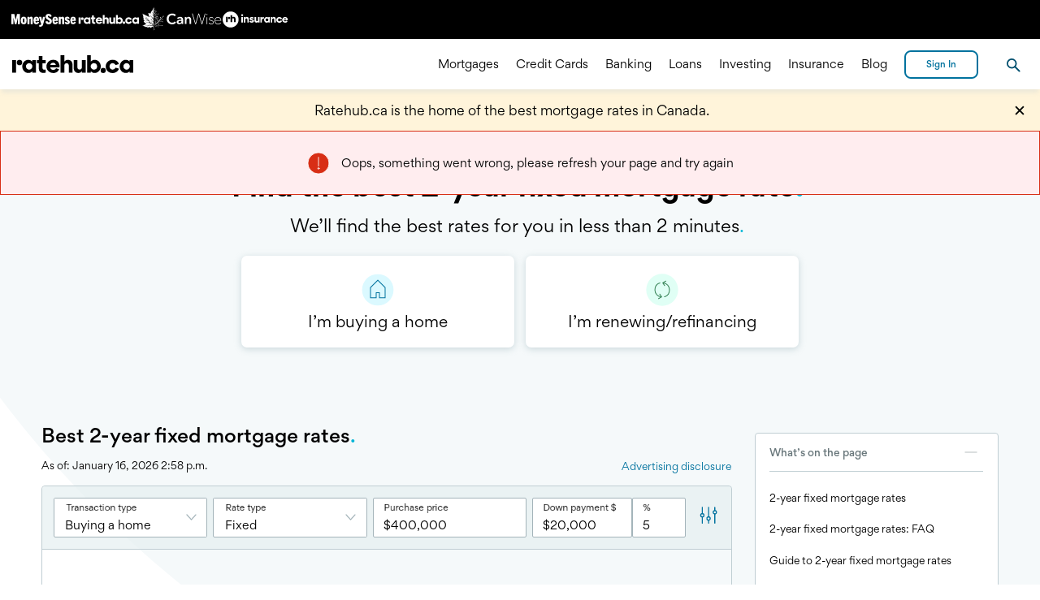

--- FILE ---
content_type: text/html
request_url: https://www.ratehub.ca/best-mortgage-rates/2-year/fixed?is_quoted=true&scenario=purchase&insurable=false&live_in_property=true&pre_approval=false&down_payment=%3C20
body_size: 68111
content:
<!DOCTYPE html><html lang="en-CA"><head><meta charSet="utf-8"/><meta name="viewport" content="width=device-width, initial-scale=1, user-scalable=yes"/><meta name="description" content="Compare the best 2-year fixed mortgage rates in Canada. Tell us what you&#x27;re after to see the best Canada mortgage rates in 2 minutes."/><link rel="alternate" hrefLang="x-default" href="https://www.ratehub.ca/best-mortgage-rates/2-year/fixed"/><link rel="alternate" href="https://www.ratehub.ca/meilleurs-taux-hypothecaires/2-ans/fixe" hrefLang="fr-CA"/><title>Best 2-year fixed mortgage rates - Canada mortgage rates - Ratehub.ca</title><link rel="canonical" href="https://www.ratehub.ca/best-mortgage-rates/2-year/fixed"/><meta property="og:url" content="https://www.ratehub.ca/best-mortgage-rates/2-year/fixed"/><meta property="og:type" content="website"/><meta property="og:site_name" content="Ratehub.ca"/><meta property="og:image" content="https://www.ratehub.ca/static/FB-opengraph-1200x630.jpg"/><meta property="og:image:width" content="1200"/><meta property="og:image:height" content="630"/><meta property="og:title" content="Best 2-year fixed mortgage rates - Canada mortgage rates - Ratehub.ca"/><meta property="og:description" content="Compare the best 2-year fixed mortgage rates in Canada. Tell us what you&#x27;re after to see the best Canada mortgage rates in 2 minutes."/><meta name="twitter:card" content="summary_large_image"/><meta name="twitter:description" content="Compare the best 2-year fixed mortgage rates in Canada. Tell us what you&#x27;re after to see the best Canada mortgage rates in 2 minutes."/><meta name="twitter:site" content="@ratehub"/><meta name="twitter:title" content="Best 2-year fixed mortgage rates - Canada mortgage rates - Ratehub.ca"/><meta name="twitter:image" content="https://www.ratehub.ca/static/FB-opengraph-1200x630.jpg"/><script type="application/ld+json">{
    "@context": "https://schema.org",
    "@type": "Article",
    "mainEntityOfPage": {
        "@type": "WebPage",
        "@id": "https://www.ratehub.ca/best-mortgage-rates/2-year/fixed"
    },
    "headline": "Best 2-year fixed mortgage rates - Canada mortgage rates - Ratehub.ca",
    "description": "Compare the best 2-year fixed mortgage rates in Canada. Tell us what you're after to see the best Canada mortgage rates in 2 minutes.",
    "author": {
        "@type": "Person",
        "name": "Jamie David"
    },
    "publisher": {
        "@id": "https://www.ratehub.ca/schema/#ratehub"
    },
    "datePublished": "2020-05-22T12:03:51",
    "dateModified": "2025-01-17T17:13:33"
}</script><meta name="next-head-count" content="21"/><meta charSet="utf-8"/><link rel="preload" href="/_next/static/fonts/Gordita-bold.woff2" as="font" type="font/woff2" crossorigin="anonymous"/><link rel="preload" href="/_next/static/fonts/Gordita-medium.woff2" as="font" type="font/woff2" crossorigin="anonymous"/><link rel="preload" href="/_next/static/fonts/Gordita-regular.woff2" as="font" type="font/woff2" crossorigin="anonymous"/><link rel="apple-touch-icon" sizes="180x180" href="/static/apple-touch-icon.png"/><link rel="icon" type="image/png" sizes="32x32" href="/static/favicon-32x32.png"/><link rel="manifest" href="/static/site.webmanifest"/><link rel="mask-icon" href="/static/safari-pinned-tab.svg" color="#000000"/><meta name="msapplication-TileColor" content="#000000"/><meta name="theme-color" content="#000000"/><meta name="rh-page-timestamp" content="2026-01-16, 11:47:58 EST"/><meta name="rh-docker-timestamp" content="2025-12-02, 16:47:52 EST"/><meta name="rh-git-commit-hash" content="af8f1ca4eae47a276f0d3aadc96c07c0666532ea"/><meta name="rh-docker-tag" content="2.291.2"/><style>
                    html,
                    body,
                    #__next {
                        min-height: 100%;
                        font-family: 'Gordita', sans-serif;
                        font-size: 16px;
                    }

                    @media(max-width: 1366px) {
                        html,
                        body,
                        #__next {
                            font-size: 14px;
                        }
                    }

                    body {
                        margin: 0;
                    }

                    body.ReactModal__Body--open {
                        overflow: hidden;
                    }

                    
    @font-face {
        font-family: 'Gordita';
        font-weight: 400;
        font-display: swap;
        src: url('/_next/static/fonts/Gordita-regular.woff2') format('woff2'),
            url('/_next/static/fonts/Gordita-regular.woff') format('woff');
    }
    @font-face {
        font-family: 'Gordita';
        font-weight: 500;
        font-display: swap;
        src: url('/_next/static/fonts/Gordita-medium.woff2') format('woff2'),
            url('/_next/static/fonts/Gordita-medium.woff') format('woff');
    }
    @font-face {
        font-family: 'Gordita';
        font-weight: 700;
        font-display: swap;
        src: url('/_next/static/fonts/Gordita-bold.woff2') format('woff2'),
            url('/_next/static/fonts/Gordita-bold.woff') format('woff');
    }

                </style><script></script><script>
(function(w,d,s,l,i){w[l]=w[l]||[];w[l].push({'gtm.start':
    new Date().getTime(),event:'gtm.js'});var f=d.getElementsByTagName(s)[0],
    j=d.createElement(s),dl=l!='dataLayer'?'&l='+l:'';j.async=true;j.src=
    'https://www.googletagmanager.com/gtm.js?id='+i+dl+'';f.parentNode.insertBefore(j,f);
})(window,document,'script','dataLayer','GTM-MN8QRHD');
</script><script async="" src="https://cdn.yourbow.com/ratehub/ratehub/hbyb.js"></script><script>
                    function _calculateScrollbarWidth() {
                        document.documentElement.style.setProperty(
                            "--scrollbar-width",
                            window.innerWidth - document.documentElement.clientWidth + "px"
                        );
                    }

                    if (typeof window !== 'undefined') {
                        // recalculate on resize
                        window.addEventListener("resize", _calculateScrollbarWidth);
                        // recalculate on dom load
                        document.addEventListener("DOMContentLoaded", _calculateScrollbarWidth);
                        // recalculate on load (assets loaded as well)
                        window.addEventListener("load", _calculateScrollbarWidth);
                    }
                </script><script id="global-heap-script" type="text/javascript">
window.heapReadyCb = window.heapReadyCb || [];
window.heap = window.heap || [];
window.heap.load = function(e, t) {
    window.heap.envId = e;
    window.heap.clientConfig = t = t || {};
    window.heap.clientConfig.shouldFetchServerConfig = !1;
    var a = document.createElement('script');
    a.type = 'text/javascript';
    a.async = !0;
    a.src = 'https://cdn.us.heap-api.com/config/' + e + '/heap_config.js';
    // This was changed to prepend instead of insertBefore to fix a bug 
    // where the script would crash the page if they were using certain extensions or google translate, for example.
    var headElement = document.getElementsByTagName('script')[0].parentNode;
    headElement.prepend(a);
    var n = [
        'init',
        'startTracking',
        'stopTracking',
        'track',
        'resetIdentity',
        'identify',
        'identifyHashed',
        'getSessionId',
        'getUserId',
        'getIdentity',
        'addUserProperties',
        'addEventProperties',
        'removeEventProperty',
        'clearEventProperties',
        'addAccountProperties',
        'addAdapter',
        'addTransformer',
        'addTransformerFn',
        'onReady',
        'addPageviewProperties',
        'removePageviewProperty',
        'clearPageviewProperties',
        'trackPageview',
    ];
    // eslint-disable-next-line no-shadow
    var i = function(e) {
        return function() {
            // eslint-disable-next-line no-shadow
            var t = Array.prototype.slice.call(arguments, 0);
            window.heapReadyCb.push({
                name: e,
                fn: function() {
                    window.heap[e] && window.heap[e].apply(window.heap, t);
                },
            });
        };
    };
    for (var p = 0; p < n.length; p++) {
        window.heap[n[p]] = i(n[p]);
    }
};
window.heap.load("3993016571");
                </script><link data-next-font="" rel="preconnect" href="/" crossorigin="anonymous"/><link rel="preload" href="/_next/static/css/3fe96867038ab744.css" as="style"/><link rel="stylesheet" href="/_next/static/css/3fe96867038ab744.css" data-n-g=""/><link rel="preload" href="/_next/static/css/727973242bb33abd.css" as="style"/><link rel="stylesheet" href="/_next/static/css/727973242bb33abd.css" data-n-p=""/><noscript data-n-css=""></noscript><script defer="" nomodule="" src="/_next/static/chunks/polyfills-42372ed130431b0a.js"></script><script src="/_next/static/chunks/webpack-0254fecb3fa6ac5c.js" defer=""></script><script src="/_next/static/chunks/framework-e9a55104781b9fa1.js" defer=""></script><script src="/_next/static/chunks/main-e1133251d8db70b3.js" defer=""></script><script src="/_next/static/chunks/pages/_app-f36682b566a7771d.js" defer=""></script><script src="/_next/static/chunks/6091-6c97db03225839d3.js" defer=""></script><script src="/_next/static/chunks/2493-e19decde49f51c0d.js" defer=""></script><script src="/_next/static/chunks/7302-08cc4be2a100525e.js" defer=""></script><script src="/_next/static/chunks/8713-4c9656a6be183932.js" defer=""></script><script src="/_next/static/chunks/7644-9659d9dd3aa85a26.js" defer=""></script><script src="/_next/static/chunks/2575-96764093cf2d2b4f.js" defer=""></script><script src="/_next/static/chunks/9104-2d0fb39d6d06be8c.js" defer=""></script><script src="/_next/static/chunks/2954-29476570d17cf6b5.js" defer=""></script><script src="/_next/static/chunks/3455-09a0876c12fbe3a9.js" defer=""></script><script src="/_next/static/chunks/9483-c377963fb471b26a.js" defer=""></script><script src="/_next/static/chunks/7269-4939aec018818f24.js" defer=""></script><script src="/_next/static/chunks/1717-705c2a4906463ac9.js" defer=""></script><script src="/_next/static/chunks/4153-b702262b353e70bb.js" defer=""></script><script src="/_next/static/chunks/2047-3ee35a6e4bbd259d.js" defer=""></script><script src="/_next/static/chunks/3726-4831bcf9beae4f92.js" defer=""></script><script src="/_next/static/chunks/1359-0436f7218da6fc37.js" defer=""></script><script src="/_next/static/chunks/3267-42cd906aa103f855.js" defer=""></script><script src="/_next/static/chunks/9257-7b9f58f30571594f.js" defer=""></script><script src="/_next/static/chunks/419-30cb96834d3d55da.js" defer=""></script><script src="/_next/static/chunks/4196-2b39959e371a5d9d.js" defer=""></script><script src="/_next/static/chunks/3504-1d21193689200abc.js" defer=""></script><script src="/_next/static/chunks/5725-e7ea1b2401bee133.js" defer=""></script><script src="/_next/static/chunks/5890-ce71c225c53b1549.js" defer=""></script><script src="/_next/static/chunks/4259-e6418199dbda689e.js" defer=""></script><script src="/_next/static/chunks/9402-9a723d490fc09e14.js" defer=""></script><script src="/_next/static/chunks/2904-5fdc2eb3469e2117.js" defer=""></script><script src="/_next/static/chunks/6901-fa1da133a8643c7d.js" defer=""></script><script src="/_next/static/chunks/371-141952de075ea574.js" defer=""></script><script src="/_next/static/chunks/8685-2ab42fc135da93df.js" defer=""></script><script src="/_next/static/chunks/7199-0fadc2eb62de5a6b.js" defer=""></script><script src="/_next/static/chunks/4736-89dc51a0dfd9cc51.js" defer=""></script><script src="/_next/static/chunks/pages/%5B...wordpressMortgagesEN%5D-1add4d8502d4c77c.js" defer=""></script><script src="/_next/static/af8f1ca4eae47a276f0d3aadc96c07c0666532ea/_buildManifest.js" defer=""></script><script src="/_next/static/af8f1ca4eae47a276f0d3aadc96c07c0666532ea/_ssgManifest.js" defer=""></script><style data-styled="" data-styled-version="6.1.17">.haJaKN{appearance:none;color:#000000;background-color:transparent;border-width:0;padding:0;font-family:inherit;outline:none;width:1.5rem;height:1.5rem;cursor:pointer;color:#000000;}/*!sc*/
.haJaKN::-moz-focus-inner{border-width:0;}/*!sc*/
.haJaKN:focus,.haJaKN:active{-webkit-tap-highlight-color:transparent;tap-highlight-color:transparent;outline:none;}/*!sc*/
.haJaKN:focus,.haJaKN:hover{color:#00b5d6;}/*!sc*/
.haJaKN:active{color:#00729e;}/*!sc*/
data-styled.g1[id="CloseButton__Button-sc-10d82rf-0"]{content:"haJaKN,"}/*!sc*/
.iaVovf{position:absolute;left:-9999em;width:1px;overflow:hidden;}/*!sc*/
data-styled.g2[id="CloseButton__OffScreen-sc-10d82rf-1"]{content:"iaVovf,"}/*!sc*/
.eeQiQg{stroke-width:2px;stroke:currentColor;transition:stroke 300ms ease,fill 300ms ease;}/*!sc*/
data-styled.g3[id="CloseButton__Svg-sc-10d82rf-2"]{content:"eeQiQg,"}/*!sc*/
.btbBJu{stroke-linecap:round;stroke-linejoin:round;stroke-width:2px;stroke:#000000;fill:transparent;transform:rotate(90deg);transition:stroke 300ms ease,fill 300ms ease;}/*!sc*/
.btbBJu circle{stroke-width:0;}/*!sc*/
data-styled.g4[id="IconArrow__Svg-sc-kboz69-0"]{content:"btbBJu,"}/*!sc*/
.VTNSg{appearance:none;color:#000000;background-color:transparent;border-width:0;padding:0;font-family:inherit;outline:none;}/*!sc*/
.VTNSg::-moz-focus-inner{border-width:0;}/*!sc*/
.VTNSg:focus,.VTNSg:active{-webkit-tap-highlight-color:transparent;tap-highlight-color:transparent;outline:none;}/*!sc*/
.VTNSg >svg{display:block;width:100%;height:100%;}/*!sc*/
.VTNSg .offscreen{position:absolute;left:-9999em;width:1px;overflow:hidden;}/*!sc*/
data-styled.g5[id="HamburgerAnimationStatic__Button-sc-hqy1rr-0"]{content:"VTNSg,"}/*!sc*/
.jxQxTw{line-height:26px;line-height:24px;}/*!sc*/
.jxQxTw a{padding:0 1px;font-weight:500;text-decoration:none;color:#ffffff;border-bottom:1px solid #ffffff;outline:none;transition:color 300ms,border-bottom-color 300ms;}/*!sc*/
.jxQxTw a:hover,.jxQxTw a:focus{color:#00b5d6;border-bottom:1px solid #00b5d6;}/*!sc*/
.jxQxTw a:active{color:#00729e;border-bottom:1px solid #00729e;animation:none;}/*!sc*/
data-styled.g7[id="Paragraph__TextElement-sc-qeu9s0-0"]{content:"jxQxTw,"}/*!sc*/
.ejvXve.hasDropShadow{box-shadow:0 6px 5px -2px rgba(192,206,211,0.3);}/*!sc*/
.ejvXve >.sites-nav{display:none;}/*!sc*/
@media (min-width:490px){.ejvXve >.sites-nav{display:block;}}/*!sc*/
.ejvXve >.sites-nav >ul{display:flex;align-items:center;height:48px;gap:2.125rem;max-width:1440px;margin:0 auto;padding:0;}/*!sc*/
.ejvXve >.sites-nav >ul >li{display:block;position:relative;}/*!sc*/
.ejvXve >.sites-nav >ul >li:first-child{top:1px;}/*!sc*/
.ejvXve >.sites-nav >ul >li:nth-child(3){top:-1px;}/*!sc*/
.ejvXve >.sites-nav >ul >li >a{display:block;}/*!sc*/
.ejvXve >.sites-nav >ul >li >a >img{display:block;}/*!sc*/
.ejvXve >.contentWrapper{height:4.45rem;max-width:1440px;justify-content:space-between;align-items:center;}/*!sc*/
.ejvXve >.contentWrapper >.headerControlsLeft{z-index:1000;}/*!sc*/
.ejvXve >.contentWrapper >.headerControlsLeft >.hamburger{fill:#000000;width:27px;height:27px;}/*!sc*/
.ejvXve >.contentWrapper >.headerControlsLeft >.hamburger >svg:focus,.ejvXve >.contentWrapper >.headerControlsLeft >.hamburger >svg:hover{fill:#393939;}/*!sc*/
@media (min-width: 1023px){.ejvXve >.contentWrapper >.headerControlsLeft >.hamburger{display:none;}}/*!sc*/
@media (min-width: 1023px){.ejvXve >.contentWrapper >.headerControlsLeft >.headerPortalLeft{display:none;}}/*!sc*/
.ejvXve >.contentWrapper >.headerControlsLeft >.logoAnchor >.headerLogoFull{max-height:2.5rem;}/*!sc*/
@media (min-width: 1023px){.ejvXve >.contentWrapper >.headerControlsLeft >.logoAnchor{display:inline-flex;align-items:center;height:3rem;}}/*!sc*/
.ejvXve >.contentWrapper >.logoAnchor{left:0;right:0;}/*!sc*/
@media (min-width: 1023px){.ejvXve >.contentWrapper >.logoAnchor{display:none;}}/*!sc*/
.ejvXve >.contentWrapper >.headerPortalCenter{z-index:0;position:absolute;top:0;left:0;right:0;bottom:0;display:flex;align-items:center;justify-content:center;}/*!sc*/
@media (max-width: 1022px){.ejvXve >.contentWrapper >.headerPortalCenter{display:none;}}/*!sc*/
.ejvXve >.contentWrapper >.headerNavigationMenu{animation:hyFtPJ 0.4s forwards cubic-bezier(0.165, 0.84, 0.44, 1);}/*!sc*/
@media (max-width: 1022px){.ejvXve >.contentWrapper >.headerNavigationMenu{overflow:hidden;}.ejvXve >.contentWrapper >.headerNavigationMenu.isMobileScrollable{overflow-x:hidden;overflow-y:auto;}.ejvXve >.contentWrapper >.headerNavigationMenu.isOpen{display:-ms-grid;display:grid;grid-template-columns:auto calc(82.93% - 3.4rem) auto;align-content:start;position:fixed;left:0;top:4.45rem;right:0;bottom:0;}.ejvXve >.contentWrapper >.headerNavigationMenu.isOpen.reserveSpaceForAd{top:calc( 90px + 0.25rem + 4.45rem );}@media screen and (max-width:775px){.ejvXve >.contentWrapper >.headerNavigationMenu.isOpen.reserveSpaceForAd{top:calc( 50px + 0.25rem + 4.45rem );}}}/*!sc*/
@media (min-width: 1023px){.ejvXve >.contentWrapper >.headerNavigationMenu{display:flex;align-items:center;justify-content:flex-end;flex-grow:1;overflow:visible;padding:0;animation:none;}}/*!sc*/
.ejvXve >.contentWrapper >.headerNavigationMenu >.mobileSearchForm{-ms-grid-column:2;grid-column:2;margin-bottom:1.5rem;}/*!sc*/
@media (min-width: 1023px){.ejvXve >.contentWrapper >.headerNavigationMenu >.mobileSearchForm{display:none;}}/*!sc*/
.ejvXve >.contentWrapper >.headerNavigationMenu >.mobileIntroText{-ms-grid-column:2;grid-column:2;font-size:1rem;line-height:1.5;margin-top:1.5rem;margin-bottom:0.5rem;}/*!sc*/
@media (min-width: 1023px){.ejvXve >.contentWrapper >.headerNavigationMenu >.mobileIntroText{display:none;}}/*!sc*/
.ejvXve >.contentWrapper >.headerNavigationMenu >ul{list-style:none;flex-direction:column;-ms-grid-column:2;grid-column:2;}/*!sc*/
@media (min-width: 1023px){.ejvXve >.contentWrapper >.headerNavigationMenu >ul{flex-direction:row;justify-content:flex-end;flex-grow:1;margin-right:0.75rem;}}/*!sc*/
@media (min-width: 1023px){.ejvXve >.contentWrapper >.headerNavigationMenu >ul >li{display:flex;align-items:center;padding:0 0.75rem;margin-bottom:0;}.ejvXve >.contentWrapper >.headerNavigationMenu >ul >li:hover .subMenu,.ejvXve >.contentWrapper >.headerNavigationMenu >ul >li:focus-within .subMenu{transform:translateX(0);}}/*!sc*/
.ejvXve >.contentWrapper >.headerNavigationMenu >ul >li >.subMenu{top:0;left:0;bottom:0;right:0;overflow-y:auto;}/*!sc*/
@media (max-width: 1022px){.ejvXve >.contentWrapper >.headerNavigationMenu >ul >li >.subMenu{transition:transform 0.4s cubic-bezier(0.165, 0.84, 0.44, 1);transform:translateX(100%);}.ejvXve >.contentWrapper >.headerNavigationMenu >ul >li >.subMenu.isOpen{transform:translateX(0);}}/*!sc*/
@media (min-width: 1023px){.ejvXve >.contentWrapper >.headerNavigationMenu >ul >li >.subMenu{overflow:hidden;width:100%;height:410px;padding:4rem 1rem 2rem;left:0;top:4.45rem;transition:transform 0ms linear 250ms;transform:translateX(-101%);box-shadow:0 6px 5px -2px rgba(192,206,211,0.3);visibility:visible;}}/*!sc*/
@media (min-width: 1023px){.ejvXve >.contentWrapper >.headerNavigationMenu >ul >li >.subMenu >ul{display:flex;flex-flow:column wrap;align-content:flex-start;height:100%;max-width:1440px;overflow:visible;padding-top:0;padding-bottom:0;margin-top:0;margin-bottom:0;}}/*!sc*/
@media (min-width: 1023px){.ejvXve >.contentWrapper >.headerNavigationMenu >ul >li >.subMenu >ul >li{width:20%;box-sizing:border-box;margin-right:0.5rem;margin-bottom:0px;}}/*!sc*/
.ejvXve >.contentWrapper >.headerNavigationMenu >ul >li >.subMenu >ul >li.isOpen .headerLink::before{transform:translateY(-50%) scale(1);}/*!sc*/
.ejvXve >.contentWrapper >.headerNavigationMenu >ul >li >.subMenu >ul >li.isOpen ul{display:block;}/*!sc*/
@media (min-width: 1023px){.ejvXve >.contentWrapper >.headerNavigationMenu >ul >li >.subMenu >ul >li >ul{margin-top:2rem;margin-bottom:2rem;}}/*!sc*/
.ejvXve >.contentWrapper >.headerNavigationMenu >ul >li >.subMenu >ul >li >ul li{margin-bottom:2rem;}/*!sc*/
@media (min-width: 1023px){.ejvXve >.contentWrapper >.headerNavigationMenu >ul >li >.subMenu >ul >li >ul li{display:block;margin-right:1.5rem;margin-bottom:0px;}.ejvXve >.contentWrapper >.headerNavigationMenu >ul >li >.subMenu >ul >li >ul li.isSpacer{display:initial;height:1.5rem;}}/*!sc*/
.ejvXve >.contentWrapper >.headerControlsRight{z-index:1000;justify-content:flex-end;align-items:center;}/*!sc*/
@media(max-width:375px){.ejvXve >.contentWrapper >.headerControlsRight >.languageAnchor.hide-language-link{display:none;}}/*!sc*/
.ejvXve >.contentWrapper >.headerControlsRight >.headerPortalRight{min-width:6.5rem;}/*!sc*/
.ejvXve >.contentWrapper >.headerControlsRight >#rh-search-button{border:none;padding:10px;margin-left:25px;display:none;}/*!sc*/
@media (min-width: 1023px){.ejvXve >.contentWrapper >.headerControlsRight >#rh-search-button{display:inline-block;}}/*!sc*/
.ejvXve >.contentWrapper >.headerControlsRight >#rh-search-button >img{top:3px;}/*!sc*/
.ejvXve >#rh-search-popup{border-bottom:1px solid #000000;top:calc(4.45rem + 48px + 2px);display:none;}/*!sc*/
@media (min-width: 1023px){.ejvXve >#rh-search-popup.isOpen{display:block;}}/*!sc*/
.ejvXve >#rh-search-popup >.search-wrapper{height:180px;max-width:1440px;}/*!sc*/
.ejvXve >#rh-search-popup >.search-wrapper .closeButton{top:1.375rem;right:1rem;}/*!sc*/
.ejvXve .sites-nav+.contentWrapper >.headerPortalCenter{top:48px;}/*!sc*/
@media (max-width: 1022px){.ejvXve .sites-nav+.contentWrapper >.headerNavigationMenu.isOpen{top:calc(4.45rem + 48px);}.ejvXve .sites-nav+.contentWrapper >.headerNavigationMenu.isOpen.reserveSpaceForAd{top:calc( 90px + 0.25rem + 4.45rem + 48px );}@media screen and (max-width:775px){.ejvXve .sites-nav+.contentWrapper >.headerNavigationMenu.isOpen.reserveSpaceForAd{top:calc( 50px + 0.25rem + 4.45rem + 48px );}}}/*!sc*/
@media (min-width: 1023px){.ejvXve .sites-nav+.contentWrapper >.headerNavigationMenu >ul>li>.subMenu{top:calc(4.45rem + 48px);}}/*!sc*/
data-styled.g9[id="Header__Container-sc-lvepn-0"]{content:"ejvXve,"}/*!sc*/
.loxWRu{border-width:0;text-decoration:none;user-select:none;}/*!sc*/
.loxWRu:focus,.loxWRu:hover{color:#00b5d6;}/*!sc*/
.loxWRu:active{color:#00729e;}/*!sc*/
@media (min-width: 1023px){.loxWRu.large{font-size:1rem;}}/*!sc*/
@media (min-width: 1023px){.loxWRu.medium{font-size:0.875rem;}}/*!sc*/
@media (min-width: 1023px){.loxWRu.small{font-size:0.875rem;}}/*!sc*/
.loxWRu.isCenteredOnMobile{width:65%;}/*!sc*/
@media (min-width: 1023px){.loxWRu.isCenteredOnMobile{display:inline;}}/*!sc*/
@media (min-width: 1023px){.loxWRu{user-select:all;margin-bottom:0;font-weight:400;text-decoration:none;outline:none;box-shadow:inset 0 -2px transparent;transition:color 0.3s,box-shadow 0.3s;color:#000000;}.loxWRu:hover,.loxWRu:focus{color:#00b5d6;box-shadow:inset 0 -2px #00b5d6;}.loxWRu:active{color:#00729e;}}/*!sc*/
.gGulxq{border-width:0;text-decoration:none;user-select:none;}/*!sc*/
.gGulxq:focus,.gGulxq:hover{color:#00b5d6;}/*!sc*/
.gGulxq:active{color:#00729e;}/*!sc*/
@media (min-width: 1023px){.gGulxq.large{font-size:1rem;}}/*!sc*/
@media (min-width: 1023px){.gGulxq.medium{font-size:0.875rem;}}/*!sc*/
@media (min-width: 1023px){.gGulxq.small{font-size:0.875rem;}}/*!sc*/
.gGulxq.isCenteredOnMobile{width:65%;}/*!sc*/
@media (min-width: 1023px){.gGulxq.isCenteredOnMobile{display:inline;}}/*!sc*/
@media (min-width: 1023px){.gGulxq{user-select:all;margin-bottom:0;font-weight:400;text-decoration:none;outline:none;box-shadow:inset 0 -2px transparent;transition:color 0.3s,box-shadow 0.3s;color:#000000;}.gGulxq:hover,.gGulxq:focus{color:#00b5d6;box-shadow:inset 0 -2px #00b5d6;}.gGulxq:active{color:#00729e;}}/*!sc*/
.gGulxq::after{content:"";position:absolute;right:calc(0em - 1.25em);width:1.25em;height:0.875em;margin-top:0.5rem;background-image:url("data:image/svg+xml,%3Csvg xmlns='http://www.w3.org/2000/svg' width='27' height='27' viewBox='9 5 18 18' preserveAspectRatio='xMinYMin slice'%0A%3E%3Cpath fill='none' fillRule='evenodd' stroke='black' d='M10.667 21.335l7.668-7.668L10.667 6' /%3E%3C/svg%3E");background-position:right center;background-size:contain;background-repeat:no-repeat;}/*!sc*/
@media (min-width: 1023px){.gGulxq::after{display:none;}}/*!sc*/
.gncUGr{border-width:0;text-decoration:none;user-select:none;}/*!sc*/
.gncUGr:focus,.gncUGr:hover{color:#00b5d6;}/*!sc*/
.gncUGr:active{color:#00729e;}/*!sc*/
@media (min-width: 1023px){.gncUGr.large{font-size:1rem;}}/*!sc*/
@media (min-width: 1023px){.gncUGr.medium{font-size:0.875rem;}}/*!sc*/
@media (min-width: 1023px){.gncUGr.small{font-size:0.875rem;}}/*!sc*/
.gncUGr.isCenteredOnMobile{width:65%;}/*!sc*/
@media (min-width: 1023px){.gncUGr.isCenteredOnMobile{display:inline;}}/*!sc*/
@media (min-width: 1023px){.gncUGr{user-select:all;margin-bottom:0;font-weight:500;cursor:text;}.gncUGr.medium{line-height:1.1428571428571428;}.gncUGr:hover,.gncUGr:focus{color:#000000;}}/*!sc*/
.gncUGr::before{content:'';display:block;position:absolute;top:50%;left:calc(-1em + -0.5rem);width:1em;height:1em;background-color:#00b5d6;border-radius:50%;transition:transform 0.4s cubic-bezier(0.175, 0.885, 0.32, 1.275);transform:translateY(-50%) scale(0);transform-origin:50% 50%;}/*!sc*/
@media (min-width: 1023px){.gncUGr::before{display:none;}}/*!sc*/
data-styled.g10[id="Header__LinkElement-sc-lvepn-1"]{content:"loxWRu,gGulxq,gncUGr,"}/*!sc*/
.gZwzZM{list-style:none;}/*!sc*/
@media (min-width: 1023px){.gZwzZM{display:flex;flex-flow:column wrap;align-content:flex-start;height:100%;max-width:1440px;overflow:visible;padding-top:0;padding-bottom:0;margin-top:0;margin-bottom:0;}}/*!sc*/
.gZwzZM.isExpandable li:nth-child(1n + 5){display:none;}/*!sc*/
.gZwzZM.isExpandable.isOpen li{display:block;}/*!sc*/
@media (min-width: 1023px){.gZwzZM >.goBack{display:none;}}/*!sc*/
.gZwzZM >.goBack .backButton{padding-left:17.5%;}/*!sc*/
.gZwzZM >.goBack .backButton .arrowIcon{top:-0.4rem;left:calc(2rem + 3px);}/*!sc*/
@media (min-width: 1023px){.gZwzZM >.landingPageButton{display:none;}}/*!sc*/
.gZwzZM .viewMoreButton{width:65%;}/*!sc*/
@media (min-width: 1023px){.gZwzZM .viewMoreButton{display:none;}}/*!sc*/
data-styled.g11[id="Header__Container-sc-lvepn-2"]{content:"gZwzZM,"}/*!sc*/
.ciTrKd:hover >.backgroundCircle,.ciTrKd:focus >.backgroundCircle{fill:#00b5d6;}/*!sc*/
.ciTrKd:active >.backgroundCircle{fill:#a4f1ff;}/*!sc*/
data-styled.g12[id="XSocialMediaIcon__Container-sc-1x3mok8-0"]{content:"ciTrKd,"}/*!sc*/
.erxAHK:hover >.backgroundCircle,.erxAHK:focus >.backgroundCircle{fill:#00b5d6;}/*!sc*/
.erxAHK:active >.backgroundCircle{fill:#a4f1ff;}/*!sc*/
data-styled.g13[id="FacebookIcon__Container-sc-1dug6zt-0"]{content:"erxAHK,"}/*!sc*/
.iXLfVY:hover >.backgroundCircle,.iXLfVY:focus >.backgroundCircle{fill:#00b5d6;}/*!sc*/
.iXLfVY:active >.backgroundCircle{fill:#a4f1ff;}/*!sc*/
data-styled.g14[id="InstagramIcon__Container-sc-hmev78-0"]{content:"iXLfVY,"}/*!sc*/
.fctxLA:hover >.backgroundCircle,.fctxLA:focus >.backgroundCircle{fill:#00b5d6;}/*!sc*/
.fctxLA:active >.backgroundCircle{fill:#a4f1ff;}/*!sc*/
data-styled.g15[id="LinkedinIcon__Container-sc-17ttqcs-0"]{content:"fctxLA,"}/*!sc*/
.bjylDE:hover >.backgroundCircle,.bjylDE:focus >.backgroundCircle{fill:#00b5d6;}/*!sc*/
.bjylDE:active >.backgroundCircle{fill:#a4f1ff;}/*!sc*/
data-styled.g16[id="YoutubeIcon__Container-sc-d68owj-0"]{content:"bjylDE,"}/*!sc*/
.fXamoq:hover >.backgroundCircle,.fXamoq:focus >.backgroundCircle{fill:#00b5d6;}/*!sc*/
.fXamoq:active >.backgroundCircle{fill:#a4f1ff;}/*!sc*/
data-styled.g17[id="TikTokIcon__Container-sc-1akk1bb-0"]{content:"fXamoq,"}/*!sc*/
.bitlfh{list-style:none;margin:0.5rem -0.25rem;padding:0;display:flex;}/*!sc*/
.bitlfh >.listItem{margin:0 0.25rem;padding:0;}/*!sc*/
data-styled.g18[id="SocialMediaIconList__StyledSocialMediaIconList-sc-vv26a6-0"]{content:"bitlfh,"}/*!sc*/
.KDIfH{width:1em;height:1em;}/*!sc*/
data-styled.g19[id="Dot__Container-sc-1wq4m2q-0"]{content:"KDIfH,"}/*!sc*/
.jVyIeo{display:grid;grid-template-columns:repeat(auto-fill,minmax(310px,1fr));}/*!sc*/
data-styled.g20[id="LinkBlockContainer__MyGrid-sc-1gytvyp-0"]{content:"jVyIeo,"}/*!sc*/
.dDumbg:not(.fade-enter-active):not(.fade-exit):not(.fade-exit-active){display:none;}/*!sc*/
.dDumbg.fade-enter{opacity:0;}/*!sc*/
.dDumbg.fade-enter-active{opacity:1;transition:all 500ms ease-in;}/*!sc*/
.dDumbg.fade-enter-done{opacity:1;}/*!sc*/
.dDumbg.fade-exit{opacity:1;}/*!sc*/
.dDumbg.fade-exit-active{opacity:0;transition:opacity 500ms ease-out;}/*!sc*/
.dDumbg.fade-exit-done{opacity:0;}/*!sc*/
data-styled.g21[id="AnimatedFadeContainer__Container-sc-oe7yr7-0"]{content:"dDumbg,"}/*!sc*/
.fyBgk{align-items:center;transition:border-color 300ms,background-color 300ms;}/*!sc*/
.fyBgk:enabled >.icon{stroke:#a4f1ff;}/*!sc*/
.fyBgk:enabled:hover >.icon,.fyBgk:enabled:focus >.icon{stroke:#dbf9ff;}/*!sc*/
.fyBgk:enabled:hover >.icon.invertable,.fyBgk:enabled:focus >.icon.invertable{fill:#dbf9ff;stroke:#dbf9ff;}/*!sc*/
.fyBgk:enabled:hover >.icon.invertable path,.fyBgk:enabled:focus >.icon.invertable path{stroke:#000000;}/*!sc*/
.fyBgk:enabled:active >.icon{stroke:#00b5d6;}/*!sc*/
.fyBgk:enabled:active >.icon.invertable{fill:#00b5d6;stroke:#00b5d6;}/*!sc*/
.fyBgk:enabled:active >.icon.invertable path{stroke:#000000;}/*!sc*/
.fyBgk:enabled.is-icon-arrow >.icon{transition:left 200ms ease-out;left:0;}/*!sc*/
.fyBgk:enabled.is-icon-arrow.is-icon-left:hover>.icon{left:-10px;}/*!sc*/
.fyBgk:enabled.is-icon-arrow.is-icon-right:hover>.icon{left:10px;}/*!sc*/
.fyBgk:disabled >.icon{stroke:#6a787c;}/*!sc*/
data-styled.g26[id="PageBehaviourButton__Button-sc-14g1f1v-0"]{content:"fyBgk,"}/*!sc*/
.jUAbSg{list-style:none;line-height:1.5;}/*!sc*/
.jUAbSg >.image{flex-basis:3.75rem;width:3.75rem;height:3.75rem;border-radius:2px;margin-top:6px;}/*!sc*/
.jUAbSg >.anchor,.jUAbSg >*>.anchor{outline:none;text-decoration:none;line-height:inherit;}/*!sc*/
.jUAbSg >.anchor >.anchor-text,.jUAbSg >*>.anchor >.anchor-text{box-shadow:inset 0 -2px transparent;transition:color 0.3s,box-shadow 0.3s;}/*!sc*/
.jUAbSg >.anchor:hover >.anchor-text,.jUAbSg >*>.anchor:hover >.anchor-text,.jUAbSg >.anchor:focus >.anchor-text,.jUAbSg >*>.anchor:focus >.anchor-text{color:#00b5d6;box-shadow:inset 0 -2px #00b5d6;}/*!sc*/
.jUAbSg >.anchor:active >.anchor-text,.jUAbSg >*>.anchor:active >.anchor-text{color:#00729e;box-shadow:inset 0 -2px #00729e;}/*!sc*/
.jUAbSg.isFlex{display:flex;gap:1rem;justify-content:space-between;}/*!sc*/
.jUAbSg.isFlex:hover,.jUAbSg.isFlex:focus{cursor:pointer;}/*!sc*/
.jUAbSg.isFlex:hover >.anchor >.anchor-text,.jUAbSg.isFlex:focus >.anchor >.anchor-text,.jUAbSg.isFlex:hover >*>.anchor >.anchor-text,.jUAbSg.isFlex:focus >*>.anchor >.anchor-text{color:#00b5d6;box-shadow:inset 0 -2px #00b5d6;}/*!sc*/
.jUAbSg.isFlex:active >.anchor >.anchor-text,.jUAbSg.isFlex:active >*>.anchor >.anchor-text{color:#00729e;box-shadow:inset 0 -2px #00729e;}/*!sc*/
.jUAbSg.variant-sidebar{padding-left:1.25rem;padding-right:1.25rem;line-height:1.2;}/*!sc*/
.jUAbSg.variant-sidebar.isActive{background:linear-gradient( to right,#00b5d6 0px,#00b5d6 5px,transparent 5px,transparent );}/*!sc*/
.jUAbSg.variant-sidebar.isActive >.anchor,.jUAbSg.variant-sidebar.isActive >*>.anchor{font-weight:500;}/*!sc*/
data-styled.g28[id="LinkBlockAnchor__Container-sc-d7dbfo-1"]{content:"jUAbSg,"}/*!sc*/
.jBUXtp{flex-basis:310px;flex-shrink:0;flex-grow:1;box-sizing:border-box;}/*!sc*/
.jBUXtp.has-border{border:1px solid #c0ced3;border-radius:2px;padding:0 2rem 1rem;}/*!sc*/
.jBUXtp.has-outer-padding{padding-bottom:2rem;padding-right:2.5rem;}/*!sc*/
.jBUXtp >ul{padding-left:0;}/*!sc*/
.jBUXtp >ul >.isExpandable.hidden{display:none;}/*!sc*/
.jBUXtp.variant-dark >.heading,.jBUXtp.variant-sidebar >.heading{color:#000000;}/*!sc*/
.jBUXtp.variant-light >.heading{color:#ffffff;}/*!sc*/
.jBUXtp.variant-sidebar >.heading{font-size:1.125rem;margin:1.25rem 0;}/*!sc*/
.jBUXtp.variant-sidebar >.heading,.jBUXtp.variant-sidebar >.toggleLinkBlockList{padding-left:1.25rem;padding-right:1.25rem;}/*!sc*/
.jBUXtp.variant-sidebar >.toggleLinkBlockList{font-size:0.875rem;}/*!sc*/
data-styled.g29[id="LinkBlockList__Container-sc-308fij-0"]{content:"jBUXtp,"}/*!sc*/
.iAGgjT{overflow:hidden;}/*!sc*/
.iAGgjT.hidden{display:none;}/*!sc*/
data-styled.g30[id="PopularContentMenu__StyledPopularContentMenu-sc-14mi38s-0"]{content:"iAGgjT,"}/*!sc*/
.eLCoXG{background-color:#000000;padding:4rem 4%;}/*!sc*/
@media(min-width: 700px){.eLCoXG{padding-left:min(7%, 90px);padding-right:min(7%, 90px);}}/*!sc*/
.eLCoXG >.contentWrapper{max-width:calc(1226px + 2rem);margin:0 auto;}/*!sc*/
.eLCoXG >.contentWrapper .logo{margin-bottom:3rem;}/*!sc*/
.eLCoXG >.contentWrapper .logo.ratehub{width:12.556916666666666rem;width:unset;height:2rem;}/*!sc*/
.eLCoXG >.contentWrapper .logo.rhinsurance{width:9.855769230769232rem;width:unset;height:2.5rem;}/*!sc*/
.eLCoXG >.contentWrapper .flexContainerTop{list-style-type:none;margin-left:-0.75rem;margin-right:-0.75rem;padding:0;display:flex;flex-wrap:wrap;justify-content:flex-end;}/*!sc*/
.eLCoXG >.contentWrapper .flexContainerTop >.logoColumn,.eLCoXG >.contentWrapper .flexContainerTop >.menuColumn{margin:0 0.75rem;flex-grow:1;}/*!sc*/
.eLCoXG >.contentWrapper .flexContainerTop >.logoColumn{flex-basis:calc(25% - 1.5rem);min-width:14em;}/*!sc*/
.eLCoXG >.contentWrapper .flexContainerTop >.menuColumn{flex-basis:calc(75% - 1.5rem);}/*!sc*/
.eLCoXG >.contentWrapper .flexContainerTop >.menuColumn >ul{display:flex;margin:0 -0.75rem;list-style-type:none;padding:0;}/*!sc*/
.eLCoXG >.contentWrapper .flexContainerTop >.menuColumn >ul >.flexItem{margin:0 0.75rem;flex-basis:calc(33.3% - 1.5rem);}/*!sc*/
@media (max-width: 45em){.eLCoXG >.contentWrapper .flexContainerTop >.menuColumn >ul{flex-direction:column;}}/*!sc*/
.eLCoXG >.contentWrapper .popularContentMenu{margin-bottom:3rem;}/*!sc*/
.eLCoXG >.contentWrapper .flexContainerBottom{display:flex;align-items:center;flex-wrap:wrap;justify-content:space-between;}/*!sc*/
.eLCoXG >.contentWrapper .separator{height:1px;border-style:solid;border-bottom:1px solid #ffffff;margin:1rem 0 2rem;}/*!sc*/
data-styled.g31[id="Footer__Container-sc-1qjkvaw-0"]{content:"eLCoXG,"}/*!sc*/
.iamUbp{list-style-type:none;margin:0 0 3rem;padding:0;line-height:3;}/*!sc*/
.iamUbp .dot{display:inline-block;width:.7em;height:.7em;margin-right:0.75rem;}/*!sc*/
.iamUbp .dot.hidden{display:none;}/*!sc*/
.iamUbp .anchorLink{appearance:none;color:#000000;background-color:transparent;border-width:0;padding:0;font-family:inherit;outline:none;display:inline-block;margin:0;color:#ffffff;text-align:left;line-height:24px;text-decoration:none;}/*!sc*/
.iamUbp .anchorLink::-moz-focus-inner{border-width:0;}/*!sc*/
.iamUbp .anchorLink:focus,.iamUbp .anchorLink:active{-webkit-tap-highlight-color:transparent;tap-highlight-color:transparent;outline:none;}/*!sc*/
.iamUbp .anchorLink[href]:hover,.iamUbp .anchorLink[href]:focus{color:#00b5d6;}/*!sc*/
.iamUbp .anchorLink[href]:active{color:#a4f1ff;}/*!sc*/
.iamUbp button.anchorLink:hover,.iamUbp button.anchorLink:focus{color:#00b5d6;}/*!sc*/
.iamUbp button.anchorLink:active{color:#a4f1ff;}/*!sc*/
data-styled.g32[id="Footer__ListContainer-sc-1qjkvaw-1"]{content:"iamUbp,"}/*!sc*/
.iAjpeS{height:fit-content;margin:0.5rem 1.5rem 0.5rem 0;font-style:normal;}/*!sc*/
.iAjpeS .addressSeparator{margin:auto 0.5rem;font-weight:bold;line-height:2;}/*!sc*/
.iAjpeS .addressRight{font-weight:500;}/*!sc*/
data-styled.g33[id="Footer__ContactDetailsContainer-sc-1qjkvaw-2"]{content:"iAjpeS,"}/*!sc*/
.hirWJH{width:100%;flex-basis:auto;flex-grow:0;flex-shrink:0;display:flex;box-sizing:border-box;justify-content:center;margin-left:auto;margin-right:auto;background-color:#000000;overflow-x:visible;}/*!sc*/
.hirWJH.box-shadow-small{box-shadow:0 0 6px 0 #c0ced3;}/*!sc*/
.hirWJH.box-shadow-large{box-shadow:0 0 16px 0 #c0ced3;}/*!sc*/
.hirWJH *::selection{background-color:rgba(164,241,255,0.99);color:#000000;}/*!sc*/
.hirWJH img::selection{background-color:rgba(164,241,255,0.7);}/*!sc*/
.hirWJH >.flex-content{display:flex;justify-content:normal;flex-wrap:wrap;flex-basis:auto;width:100%;flex-direction:row;align-items:normal;column-gap:0;row-gap:0;max-width:calc(1226px + 2rem);box-sizing:border-box;padding-left:4%;padding-right:4%;}/*!sc*/
@media(min-width: 700px){.hirWJH >.flex-content{padding-left:min(7%, 90px);padding-right:min(7%, 90px);}}/*!sc*/
data-styled.g34[id="LayoutRow__Container-sc-ped3g2-0"]{content:"hirWJH,"}/*!sc*/
@keyframes hyFtPJ{from{transform:translateY(-3%);opacity:0;}to{transform:translateY(0%);opacity:1;}}/*!sc*/
data-styled.g621[id="sc-keyframes-hyFtPJ"]{content:"hyFtPJ,"}/*!sc*/
</style><style data-styled="" data-styled-version="6.1.17">.cEeiQI{line-height:26px;line-height:24px;}/*!sc*/
.cEeiQI a{padding:0 1px;font-weight:500;-webkit-text-decoration:none;text-decoration:none;color:#000000;border-bottom:1px solid #000000;outline:none;-webkit-transition:color 300ms,border-bottom-color 300ms;transition:color 300ms,border-bottom-color 300ms;}/*!sc*/
.cEeiQI a:hover,.cEeiQI a:focus{color:#00b5d6;border-bottom:1px solid #00b5d6;}/*!sc*/
.cEeiQI a:active{color:#00729e;border-bottom:1px solid #00729e;-webkit-animation:none;animation:none;}/*!sc*/
.fvKOhI{line-height:26px;line-height:20px;}/*!sc*/
.fvKOhI a{padding:0 1px;font-weight:500;-webkit-text-decoration:none;text-decoration:none;color:#000000;border-bottom:1px solid #000000;outline:none;-webkit-transition:color 300ms,border-bottom-color 300ms;transition:color 300ms,border-bottom-color 300ms;}/*!sc*/
.fvKOhI a:hover,.fvKOhI a:focus{color:#00b5d6;border-bottom:1px solid #00b5d6;}/*!sc*/
.fvKOhI a:active{color:#00729e;border-bottom:1px solid #00729e;-webkit-animation:none;animation:none;}/*!sc*/
data-styled.g7[id="Paragraph__TextElement-sc-qeu9s0-0"]{content:"cEeiQI,fvKOhI,"}/*!sc*/
.KDIfH{width:1em;height:1em;}/*!sc*/
data-styled.g19[id="Dot__Container-sc-1wq4m2q-0"]{content:"KDIfH,"}/*!sc*/
.cuQtSN{display:-ms-grid;display:grid;-ms-grid-columns:repeat(auto-fill,minmax(310px,1fr));grid-template-columns:repeat(auto-fill,minmax(310px,1fr));display:-webkit-box;display:-webkit-flex;display:-ms-flexbox;display:flex;-webkit-box-flex-wrap:nowrap;-webkit-flex-wrap:nowrap;-ms-flex-wrap:nowrap;flex-wrap:nowrap;overflow-x:scroll;}/*!sc*/
data-styled.g20[id="LinkBlockContainer__MyGrid-sc-1gytvyp-0"]{content:"cuQtSN,"}/*!sc*/
.dDumbg:not(.fade-enter-active):not(.fade-exit):not(.fade-exit-active){display:none;}/*!sc*/
.dDumbg.fade-enter{opacity:0;}/*!sc*/
.dDumbg.fade-enter-active{opacity:1;-webkit-transition:all 500ms ease-in;transition:all 500ms ease-in;}/*!sc*/
.dDumbg.fade-enter-done{opacity:1;}/*!sc*/
.dDumbg.fade-exit{opacity:1;}/*!sc*/
.dDumbg.fade-exit-active{opacity:0;-webkit-transition:opacity 500ms ease-out;transition:opacity 500ms ease-out;}/*!sc*/
.dDumbg.fade-exit-done{opacity:0;}/*!sc*/
data-styled.g21[id="AnimatedFadeContainer__Container-sc-oe7yr7-0"]{content:"dDumbg,"}/*!sc*/
.hwLOvT{-webkit-align-items:center;-webkit-box-align:center;-ms-flex-align:center;align-items:center;-webkit-transition:border-color 300ms,background-color 300ms;transition:border-color 300ms,background-color 300ms;}/*!sc*/
.hwLOvT:enabled >.icon{stroke:#00729e;}/*!sc*/
.hwLOvT:enabled:hover >.icon,.hwLOvT:enabled:focus >.icon{stroke:#00b5d6;}/*!sc*/
.hwLOvT:enabled:hover >.icon.invertable,.hwLOvT:enabled:focus >.icon.invertable{fill:#00b5d6;stroke:#00b5d6;}/*!sc*/
.hwLOvT:enabled:hover >.icon.invertable path,.hwLOvT:enabled:focus >.icon.invertable path{stroke:#ffffff;}/*!sc*/
.hwLOvT:enabled:active >.icon{stroke:#004f6e;}/*!sc*/
.hwLOvT:enabled:active >.icon.invertable{fill:#004f6e;stroke:#004f6e;}/*!sc*/
.hwLOvT:enabled:active >.icon.invertable path{stroke:#ffffff;}/*!sc*/
.hwLOvT:enabled.is-icon-arrow >.icon{-webkit-transition:left 200ms ease-out;transition:left 200ms ease-out;left:0;}/*!sc*/
.hwLOvT:enabled.is-icon-arrow.is-icon-left:hover>.icon{left:-10px;}/*!sc*/
.hwLOvT:enabled.is-icon-arrow.is-icon-right:hover>.icon{left:10px;}/*!sc*/
.hwLOvT:disabled >.icon{stroke:#6a787c;}/*!sc*/
data-styled.g26[id="PageBehaviourButton__Button-sc-14g1f1v-0"]{content:"hwLOvT,"}/*!sc*/
.jUAbSg{list-style:none;line-height:1.5;}/*!sc*/
.jUAbSg >.image{-webkit-flex-basis:3.75rem;-ms-flex-preferred-size:3.75rem;flex-basis:3.75rem;width:3.75rem;height:3.75rem;border-radius:2px;margin-top:6px;}/*!sc*/
.jUAbSg >.anchor,.jUAbSg >*>.anchor{outline:none;-webkit-text-decoration:none;text-decoration:none;line-height:inherit;}/*!sc*/
.jUAbSg >.anchor >.anchor-text,.jUAbSg >*>.anchor >.anchor-text{box-shadow:inset 0 -2px transparent;-webkit-transition:color 0.3s,box-shadow 0.3s;transition:color 0.3s,box-shadow 0.3s;}/*!sc*/
.jUAbSg >.anchor:hover >.anchor-text,.jUAbSg >*>.anchor:hover >.anchor-text,.jUAbSg >.anchor:focus >.anchor-text,.jUAbSg >*>.anchor:focus >.anchor-text{color:#00b5d6;box-shadow:inset 0 -2px #00b5d6;}/*!sc*/
.jUAbSg >.anchor:active >.anchor-text,.jUAbSg >*>.anchor:active >.anchor-text{color:#00729e;box-shadow:inset 0 -2px #00729e;}/*!sc*/
.jUAbSg.isFlex{display:-webkit-box;display:-webkit-flex;display:-ms-flexbox;display:flex;gap:1rem;-webkit-box-pack:justify;-webkit-justify-content:space-between;justify-content:space-between;}/*!sc*/
.jUAbSg.isFlex:hover,.jUAbSg.isFlex:focus{cursor:pointer;}/*!sc*/
.jUAbSg.isFlex:hover >.anchor >.anchor-text,.jUAbSg.isFlex:focus >.anchor >.anchor-text,.jUAbSg.isFlex:hover >*>.anchor >.anchor-text,.jUAbSg.isFlex:focus >*>.anchor >.anchor-text{color:#00b5d6;box-shadow:inset 0 -2px #00b5d6;}/*!sc*/
.jUAbSg.isFlex:active >.anchor >.anchor-text,.jUAbSg.isFlex:active >*>.anchor >.anchor-text{color:#00729e;box-shadow:inset 0 -2px #00729e;}/*!sc*/
.jUAbSg.variant-sidebar{padding-left:1.25rem;padding-right:1.25rem;line-height:1.2;}/*!sc*/
.jUAbSg.variant-sidebar.isActive{background:linear-gradient( to right,#00b5d6 0px,#00b5d6 5px,transparent 5px,transparent );}/*!sc*/
.jUAbSg.variant-sidebar.isActive >.anchor,.jUAbSg.variant-sidebar.isActive >*>.anchor{font-weight:500;}/*!sc*/
data-styled.g28[id="LinkBlockAnchor__Container-sc-d7dbfo-1"]{content:"jUAbSg,"}/*!sc*/
.jBUXtp{-webkit-flex-basis:310px;-ms-flex-preferred-size:310px;flex-basis:310px;-webkit-flex-shrink:0;-ms-flex-negative:0;flex-shrink:0;-webkit-box-flex:1;-webkit-flex-grow:1;-ms-flex-positive:1;flex-grow:1;box-sizing:border-box;}/*!sc*/
.jBUXtp.has-border{border:1px solid #c0ced3;border-radius:2px;padding:0 2rem 1rem;}/*!sc*/
.jBUXtp.has-outer-padding{padding-bottom:2rem;padding-right:2.5rem;}/*!sc*/
.jBUXtp >ul{padding-left:0;}/*!sc*/
.jBUXtp >ul >.isExpandable.hidden{display:none;}/*!sc*/
.jBUXtp.variant-dark >.heading,.jBUXtp.variant-sidebar >.heading{color:#000000;}/*!sc*/
.jBUXtp.variant-light >.heading{color:#ffffff;}/*!sc*/
.jBUXtp.variant-sidebar >.heading{font-size:1.125rem;margin:1.25rem 0;}/*!sc*/
.jBUXtp.variant-sidebar >.heading,.jBUXtp.variant-sidebar >.toggleLinkBlockList{padding-left:1.25rem;padding-right:1.25rem;}/*!sc*/
.jBUXtp.variant-sidebar >.toggleLinkBlockList{font-size:0.875rem;}/*!sc*/
data-styled.g29[id="LinkBlockList__Container-sc-308fij-0"]{content:"jBUXtp,"}/*!sc*/
.iKzeZi{width:100%;-webkit-flex-basis:auto;-ms-flex-preferred-size:auto;flex-basis:auto;-webkit-box-flex:0;-webkit-flex-grow:0;-ms-flex-positive:0;flex-grow:0;-webkit-flex-shrink:0;-ms-flex-negative:0;flex-shrink:0;display:-webkit-box;display:-webkit-flex;display:-ms-flexbox;display:flex;box-sizing:border-box;-webkit-box-pack:center;-ms-flex-pack:center;-webkit-justify-content:center;justify-content:center;margin-left:auto;margin-right:auto;background-color:transparent;overflow-x:visible;}/*!sc*/
.iKzeZi.box-shadow-small{box-shadow:0 0 6px 0 #c0ced3;}/*!sc*/
.iKzeZi.box-shadow-large{box-shadow:0 0 16px 0 #c0ced3;}/*!sc*/
.iKzeZi *::selection{background-color:rgba(164,241,255,0.99);color:#000000;}/*!sc*/
.iKzeZi img::selection{background-color:rgba(164,241,255,0.7);}/*!sc*/
.iKzeZi >.flex-content{display:-webkit-box;display:-webkit-flex;display:-ms-flexbox;display:flex;-webkit-box-pack:start;-ms-flex-pack:start;-webkit-justify-content:flex-start;justify-content:flex-start;-webkit-box-flex-wrap:wrap;-webkit-flex-wrap:wrap;-ms-flex-wrap:wrap;flex-wrap:wrap;-webkit-flex-basis:auto;-ms-flex-preferred-size:auto;flex-basis:auto;width:100%;-webkit-flex-direction:row;-ms-flex-direction:row;flex-direction:row;-webkit-align-items:center;-webkit-box-align:center;-ms-flex-align:center;align-items:center;-webkit-column-gap:0;column-gap:0;row-gap:0;max-width:calc(1226px + 2rem);box-sizing:border-box;padding-left:0;padding-right:0;}/*!sc*/
.iOQVaK{width:100%;-webkit-flex-basis:auto;-ms-flex-preferred-size:auto;flex-basis:auto;-webkit-box-flex:0;-webkit-flex-grow:0;-ms-flex-positive:0;flex-grow:0;-webkit-flex-shrink:0;-ms-flex-negative:0;flex-shrink:0;display:-webkit-box;display:-webkit-flex;display:-ms-flexbox;display:flex;box-sizing:border-box;-webkit-box-pack:center;-ms-flex-pack:center;-webkit-justify-content:center;justify-content:center;margin-left:auto;margin-right:auto;background-color:transparent;overflow-x:visible;}/*!sc*/
.iOQVaK.box-shadow-small{box-shadow:0 0 6px 0 #c0ced3;}/*!sc*/
.iOQVaK.box-shadow-large{box-shadow:0 0 16px 0 #c0ced3;}/*!sc*/
.iOQVaK *::selection{background-color:rgba(164,241,255,0.99);color:#000000;}/*!sc*/
.iOQVaK img::selection{background-color:rgba(164,241,255,0.7);}/*!sc*/
.iOQVaK >.flex-content{display:-webkit-box;display:-webkit-flex;display:-ms-flexbox;display:flex;-webkit-box-pack:start;-ms-flex-pack:start;-webkit-justify-content:flex-start;justify-content:flex-start;-webkit-box-flex-wrap:wrap;-webkit-flex-wrap:wrap;-ms-flex-wrap:wrap;flex-wrap:wrap;-webkit-flex-basis:auto;-ms-flex-preferred-size:auto;flex-basis:auto;width:100%;-webkit-flex-direction:row;-ms-flex-direction:row;flex-direction:row;-webkit-align-items:flex-start;-webkit-box-align:flex-start;-ms-flex-align:flex-start;align-items:flex-start;-webkit-column-gap:0.5rem;column-gap:0.5rem;row-gap:0;max-width:calc(1226px + 2rem);box-sizing:border-box;padding-left:0;padding-right:0;}/*!sc*/
.ciQBAG{width:100%;-webkit-flex-basis:auto;-ms-flex-preferred-size:auto;flex-basis:auto;-webkit-box-flex:0;-webkit-flex-grow:0;-ms-flex-positive:0;flex-grow:0;-webkit-flex-shrink:0;-ms-flex-negative:0;flex-shrink:0;display:-webkit-box;display:-webkit-flex;display:-ms-flexbox;display:flex;box-sizing:border-box;-webkit-box-pack:center;-ms-flex-pack:center;-webkit-justify-content:center;justify-content:center;margin-left:auto;margin-right:auto;background-color:transparent;overflow-x:visible;}/*!sc*/
.ciQBAG.box-shadow-small{box-shadow:0 0 6px 0 #c0ced3;}/*!sc*/
.ciQBAG.box-shadow-large{box-shadow:0 0 16px 0 #c0ced3;}/*!sc*/
.ciQBAG *::selection{background-color:rgba(164,241,255,0.99);color:#000000;}/*!sc*/
.ciQBAG img::selection{background-color:rgba(164,241,255,0.7);}/*!sc*/
.ciQBAG >.flex-content{display:-webkit-box;display:-webkit-flex;display:-ms-flexbox;display:flex;-webkit-box-pack:center;-ms-flex-pack:center;-webkit-justify-content:center;justify-content:center;-webkit-box-flex-wrap:wrap;-webkit-flex-wrap:wrap;-ms-flex-wrap:wrap;flex-wrap:wrap;-webkit-flex-basis:auto;-ms-flex-preferred-size:auto;flex-basis:auto;width:100%;-webkit-flex-direction:row;-ms-flex-direction:row;flex-direction:row;-webkit-align-items:center;-webkit-box-align:center;-ms-flex-align:center;align-items:center;-webkit-column-gap:0;column-gap:0;row-gap:0;max-width:calc(1226px + 2rem);box-sizing:border-box;padding-left:4%;padding-right:4%;}/*!sc*/
@media(min-width: 700px){.ciQBAG >.flex-content{padding-left:min(7%, 90px);padding-right:min(7%, 90px);}}/*!sc*/
.HxJqf{width:100%;-webkit-flex-basis:auto;-ms-flex-preferred-size:auto;flex-basis:auto;-webkit-box-flex:0;-webkit-flex-grow:0;-ms-flex-positive:0;flex-grow:0;-webkit-flex-shrink:0;-ms-flex-negative:0;flex-shrink:0;display:-webkit-box;display:-webkit-flex;display:-ms-flexbox;display:flex;box-sizing:border-box;-webkit-box-pack:center;-ms-flex-pack:center;-webkit-justify-content:center;justify-content:center;margin-left:auto;margin-right:auto;background-color:transparent;overflow-x:visible;}/*!sc*/
.HxJqf.box-shadow-small{box-shadow:0 0 6px 0 #c0ced3;}/*!sc*/
.HxJqf.box-shadow-large{box-shadow:0 0 16px 0 #c0ced3;}/*!sc*/
.HxJqf *::selection{background-color:rgba(164,241,255,0.99);color:#000000;}/*!sc*/
.HxJqf img::selection{background-color:rgba(164,241,255,0.7);}/*!sc*/
.HxJqf >.flex-content{display:-webkit-box;display:-webkit-flex;display:-ms-flexbox;display:flex;-webkit-box-pack:normal;-ms-flex-pack:normal;-webkit-justify-content:normal;justify-content:normal;-webkit-box-flex-wrap:wrap;-webkit-flex-wrap:wrap;-ms-flex-wrap:wrap;flex-wrap:wrap;-webkit-flex-basis:auto;-ms-flex-preferred-size:auto;flex-basis:auto;width:100%;-webkit-flex-direction:row;-ms-flex-direction:row;flex-direction:row;-webkit-align-items:normal;-webkit-box-align:normal;-ms-flex-align:normal;align-items:normal;-webkit-column-gap:0;column-gap:0;row-gap:0;max-width:calc(1226px + 2rem);box-sizing:border-box;padding-left:0;padding-right:0;}/*!sc*/
.hkbbaf{width:100%;-webkit-flex-basis:auto;-ms-flex-preferred-size:auto;flex-basis:auto;-webkit-box-flex:0;-webkit-flex-grow:0;-ms-flex-positive:0;flex-grow:0;-webkit-flex-shrink:0;-ms-flex-negative:0;flex-shrink:0;display:-webkit-box;display:-webkit-flex;display:-ms-flexbox;display:flex;box-sizing:border-box;-webkit-box-pack:center;-ms-flex-pack:center;-webkit-justify-content:center;justify-content:center;margin-left:auto;margin-right:auto;background-color:transparent;overflow-x:visible;}/*!sc*/
.hkbbaf.box-shadow-small{box-shadow:0 0 6px 0 #c0ced3;}/*!sc*/
.hkbbaf.box-shadow-large{box-shadow:0 0 16px 0 #c0ced3;}/*!sc*/
.hkbbaf *::selection{background-color:rgba(164,241,255,0.99);color:#000000;}/*!sc*/
.hkbbaf img::selection{background-color:rgba(164,241,255,0.7);}/*!sc*/
.hkbbaf >.flex-content{display:-webkit-box;display:-webkit-flex;display:-ms-flexbox;display:flex;-webkit-box-pack:start;-ms-flex-pack:start;-webkit-justify-content:flex-start;justify-content:flex-start;-webkit-box-flex-wrap:wrap;-webkit-flex-wrap:wrap;-ms-flex-wrap:wrap;flex-wrap:wrap;-webkit-flex-basis:auto;-ms-flex-preferred-size:auto;flex-basis:auto;width:100%;-webkit-flex-direction:row;-ms-flex-direction:row;flex-direction:row;-webkit-align-items:flex-start;-webkit-box-align:flex-start;-ms-flex-align:flex-start;align-items:flex-start;-webkit-column-gap:0;column-gap:0;row-gap:0;max-width:calc(1226px + 2rem);box-sizing:border-box;padding-left:0;padding-right:0;}/*!sc*/
.hvPugr{width:100%;-webkit-flex-basis:auto;-ms-flex-preferred-size:auto;flex-basis:auto;-webkit-box-flex:0;-webkit-flex-grow:0;-ms-flex-positive:0;flex-grow:0;-webkit-flex-shrink:0;-ms-flex-negative:0;flex-shrink:0;display:-webkit-box;display:-webkit-flex;display:-ms-flexbox;display:flex;box-sizing:border-box;-webkit-box-pack:center;-ms-flex-pack:center;-webkit-justify-content:center;justify-content:center;margin-left:auto;margin-right:auto;background-color:transparent;overflow-x:visible;}/*!sc*/
.hvPugr.box-shadow-small{box-shadow:0 0 6px 0 #c0ced3;}/*!sc*/
.hvPugr.box-shadow-large{box-shadow:0 0 16px 0 #c0ced3;}/*!sc*/
.hvPugr *::selection{background-color:rgba(164,241,255,0.99);color:#000000;}/*!sc*/
.hvPugr img::selection{background-color:rgba(164,241,255,0.7);}/*!sc*/
.hvPugr >.flex-content{display:-webkit-box;display:-webkit-flex;display:-ms-flexbox;display:flex;-webkit-box-pack:start;-ms-flex-pack:start;-webkit-justify-content:flex-start;justify-content:flex-start;-webkit-box-flex-wrap:wrap;-webkit-flex-wrap:wrap;-ms-flex-wrap:wrap;flex-wrap:wrap;-webkit-flex-basis:auto;-ms-flex-preferred-size:auto;flex-basis:auto;width:100%;-webkit-flex-direction:row;-ms-flex-direction:row;flex-direction:row;-webkit-align-items:center;-webkit-box-align:center;-ms-flex-align:center;align-items:center;-webkit-column-gap:0;column-gap:0;row-gap:0;max-width:calc(1226px + 2rem);box-sizing:border-box;padding-left:4%;padding-right:4%;}/*!sc*/
@media(min-width: 700px){.hvPugr >.flex-content{padding-left:min(7%, 90px);padding-right:min(7%, 90px);}}/*!sc*/
.fuEiAS{width:100%;-webkit-flex-basis:auto;-ms-flex-preferred-size:auto;flex-basis:auto;-webkit-box-flex:0;-webkit-flex-grow:0;-ms-flex-positive:0;flex-grow:0;-webkit-flex-shrink:0;-ms-flex-negative:0;flex-shrink:0;display:-webkit-box;display:-webkit-flex;display:-ms-flexbox;display:flex;box-sizing:border-box;-webkit-box-pack:center;-ms-flex-pack:center;-webkit-justify-content:center;justify-content:center;margin-left:auto;margin-right:auto;background-color:transparent;overflow-x:auto;}/*!sc*/
.fuEiAS.box-shadow-small{box-shadow:0 0 6px 0 #c0ced3;}/*!sc*/
.fuEiAS.box-shadow-large{box-shadow:0 0 16px 0 #c0ced3;}/*!sc*/
.fuEiAS *::selection{background-color:rgba(164,241,255,0.99);color:#000000;}/*!sc*/
.fuEiAS img::selection{background-color:rgba(164,241,255,0.7);}/*!sc*/
.fuEiAS >.flex-content{display:-webkit-box;display:-webkit-flex;display:-ms-flexbox;display:flex;-webkit-box-pack:normal;-ms-flex-pack:normal;-webkit-justify-content:normal;justify-content:normal;-webkit-box-flex-wrap:wrap;-webkit-flex-wrap:wrap;-ms-flex-wrap:wrap;flex-wrap:wrap;-webkit-flex-basis:auto;-ms-flex-preferred-size:auto;flex-basis:auto;width:100%;-webkit-flex-direction:row;-ms-flex-direction:row;flex-direction:row;-webkit-align-items:normal;-webkit-box-align:normal;-ms-flex-align:normal;align-items:normal;-webkit-column-gap:0;column-gap:0;row-gap:0;max-width:calc(1226px + 2rem);box-sizing:border-box;padding-left:0;padding-right:0;}/*!sc*/
.fsnKv{width:100%;-webkit-flex-basis:auto;-ms-flex-preferred-size:auto;flex-basis:auto;-webkit-box-flex:0;-webkit-flex-grow:0;-ms-flex-positive:0;flex-grow:0;-webkit-flex-shrink:0;-ms-flex-negative:0;flex-shrink:0;display:-webkit-box;display:-webkit-flex;display:-ms-flexbox;display:flex;box-sizing:border-box;-webkit-box-pack:center;-ms-flex-pack:center;-webkit-justify-content:center;justify-content:center;margin-left:auto;margin-right:auto;background-color:transparent;overflow-x:visible;}/*!sc*/
.fsnKv.box-shadow-small{box-shadow:0 0 6px 0 #c0ced3;}/*!sc*/
.fsnKv.box-shadow-large{box-shadow:0 0 16px 0 #c0ced3;}/*!sc*/
.fsnKv *::selection{background-color:rgba(164,241,255,0.99);color:#000000;}/*!sc*/
.fsnKv img::selection{background-color:rgba(164,241,255,0.7);}/*!sc*/
.fsnKv >.flex-content{display:-webkit-box;display:-webkit-flex;display:-ms-flexbox;display:flex;-webkit-box-pack:center;-ms-flex-pack:center;-webkit-justify-content:center;justify-content:center;-webkit-box-flex-wrap:wrap;-webkit-flex-wrap:wrap;-ms-flex-wrap:wrap;flex-wrap:wrap;-webkit-flex-basis:auto;-ms-flex-preferred-size:auto;flex-basis:auto;width:100%;-webkit-flex-direction:row;-ms-flex-direction:row;flex-direction:row;-webkit-align-items:center;-webkit-box-align:center;-ms-flex-align:center;align-items:center;-webkit-column-gap:0;column-gap:0;row-gap:0;max-width:calc(1226px + 2rem);box-sizing:border-box;padding-left:0;padding-right:0;}/*!sc*/
.eilMFS{width:100%;-webkit-flex-basis:auto;-ms-flex-preferred-size:auto;flex-basis:auto;-webkit-box-flex:0;-webkit-flex-grow:0;-ms-flex-positive:0;flex-grow:0;-webkit-flex-shrink:0;-ms-flex-negative:0;flex-shrink:0;display:-webkit-box;display:-webkit-flex;display:-ms-flexbox;display:flex;box-sizing:border-box;-webkit-box-pack:center;-ms-flex-pack:center;-webkit-justify-content:center;justify-content:center;margin-left:auto;margin-right:auto;background-color:transparent;overflow-x:visible;}/*!sc*/
.eilMFS.box-shadow-small{box-shadow:0 0 6px 0 #c0ced3;}/*!sc*/
.eilMFS.box-shadow-large{box-shadow:0 0 16px 0 #c0ced3;}/*!sc*/
.eilMFS *::selection{background-color:rgba(164,241,255,0.99);color:#000000;}/*!sc*/
.eilMFS img::selection{background-color:rgba(164,241,255,0.7);}/*!sc*/
.eilMFS >.flex-content{display:-webkit-box;display:-webkit-flex;display:-ms-flexbox;display:flex;-webkit-box-pack:normal;-ms-flex-pack:normal;-webkit-justify-content:normal;justify-content:normal;-webkit-box-flex-wrap:wrap;-webkit-flex-wrap:wrap;-ms-flex-wrap:wrap;flex-wrap:wrap;-webkit-flex-basis:auto;-ms-flex-preferred-size:auto;flex-basis:auto;width:100%;-webkit-flex-direction:row;-ms-flex-direction:row;flex-direction:row;-webkit-align-items:normal;-webkit-box-align:normal;-ms-flex-align:normal;align-items:normal;-webkit-column-gap:0;column-gap:0;row-gap:0;max-width:calc(1226px + 2rem);box-sizing:border-box;padding-left:4%;padding-right:4%;}/*!sc*/
@media(min-width: 700px){.eilMFS >.flex-content{padding-left:min(7%, 90px);padding-right:min(7%, 90px);}}/*!sc*/
.hWyIdi{width:100%;-webkit-flex-basis:auto;-ms-flex-preferred-size:auto;flex-basis:auto;-webkit-box-flex:0;-webkit-flex-grow:0;-ms-flex-positive:0;flex-grow:0;-webkit-flex-shrink:0;-ms-flex-negative:0;flex-shrink:0;display:-webkit-box;display:-webkit-flex;display:-ms-flexbox;display:flex;box-sizing:border-box;-webkit-box-pack:center;-ms-flex-pack:center;-webkit-justify-content:center;justify-content:center;margin-left:auto;margin-right:auto;background-color:transparent;overflow-x:visible;}/*!sc*/
.hWyIdi.box-shadow-small{box-shadow:0 0 6px 0 #c0ced3;}/*!sc*/
.hWyIdi.box-shadow-large{box-shadow:0 0 16px 0 #c0ced3;}/*!sc*/
.hWyIdi *::selection{background-color:rgba(164,241,255,0.99);color:#000000;}/*!sc*/
.hWyIdi img::selection{background-color:rgba(164,241,255,0.7);}/*!sc*/
.hWyIdi >.flex-content{display:-webkit-box;display:-webkit-flex;display:-ms-flexbox;display:flex;-webkit-box-pack:center;-ms-flex-pack:center;-webkit-justify-content:center;justify-content:center;-webkit-box-flex-wrap:wrap;-webkit-flex-wrap:wrap;-ms-flex-wrap:wrap;flex-wrap:wrap;-webkit-flex-basis:auto;-ms-flex-preferred-size:auto;flex-basis:auto;width:100%;-webkit-flex-direction:row;-ms-flex-direction:row;flex-direction:row;-webkit-align-items:flex-start;-webkit-box-align:flex-start;-ms-flex-align:flex-start;align-items:flex-start;-webkit-column-gap:0;column-gap:0;row-gap:0;max-width:calc(1226px + 2rem);box-sizing:border-box;padding-left:0;padding-right:0;}/*!sc*/
.gvpdEb{width:100%;-webkit-flex-basis:auto;-ms-flex-preferred-size:auto;flex-basis:auto;-webkit-box-flex:0;-webkit-flex-grow:0;-ms-flex-positive:0;flex-grow:0;-webkit-flex-shrink:0;-ms-flex-negative:0;flex-shrink:0;display:-webkit-box;display:-webkit-flex;display:-ms-flexbox;display:flex;box-sizing:border-box;-webkit-box-pack:center;-ms-flex-pack:center;-webkit-justify-content:center;justify-content:center;margin-left:auto;margin-right:auto;background-color:#f5f9fa;border-radius:4px;overflow-x:visible;}/*!sc*/
.gvpdEb.box-shadow-small{box-shadow:0 0 6px 0 #c0ced3;}/*!sc*/
.gvpdEb.box-shadow-large{box-shadow:0 0 16px 0 #c0ced3;}/*!sc*/
.gvpdEb *::selection{background-color:rgba(164,241,255,0.99);color:#000000;}/*!sc*/
.gvpdEb img::selection{background-color:rgba(164,241,255,0.7);}/*!sc*/
.gvpdEb >.flex-content{display:-webkit-box;display:-webkit-flex;display:-ms-flexbox;display:flex;-webkit-box-pack:start;-ms-flex-pack:start;-webkit-justify-content:flex-start;justify-content:flex-start;-webkit-box-flex-wrap:wrap;-webkit-flex-wrap:wrap;-ms-flex-wrap:wrap;flex-wrap:wrap;-webkit-flex-basis:auto;-ms-flex-preferred-size:auto;flex-basis:auto;width:100%;-webkit-flex-direction:row;-ms-flex-direction:row;flex-direction:row;-webkit-align-items:flex-start;-webkit-box-align:flex-start;-ms-flex-align:flex-start;align-items:flex-start;-webkit-column-gap:2rem;column-gap:2rem;row-gap:1rem;max-width:calc(1226px + 2rem);box-sizing:border-box;padding-left:4%;padding-right:4%;}/*!sc*/
@media(min-width: 700px){.gvpdEb >.flex-content{padding-left:min(7%, 90px);padding-right:min(7%, 90px);}}/*!sc*/
data-styled.g34[id="LayoutRow__Container-sc-ped3g2-0"]{content:"iKzeZi,iOQVaK,ciQBAG,HxJqf,hkbbaf,hvPugr,fuEiAS,fsnKv,eilMFS,hWyIdi,gvpdEb,"}/*!sc*/
.bspQve:not(.expanding-enter-active):not(.expanding-exit):not(.expanding-exit-active){display:none;}/*!sc*/
.bspQve.expanding-enter{opacity:0;max-height:0;}/*!sc*/
.bspQve.expanding-enter-active{opacity:1;-webkit-transition:all 500ms ease-in;transition:all 500ms ease-in;max-height:100vh;overflow:hidden;}/*!sc*/
.bspQve.expanding-enter-done{opacity:1;max-height:-webkit-fit-content;max-height:-moz-fit-content;max-height:fit-content;}/*!sc*/
.bspQve.expanding-exit{opacity:1;max-height:100vh;}/*!sc*/
.bspQve.expanding-exit-active{opacity:1;max-height:0;-webkit-transition:all 500ms ease-out;transition:all 500ms ease-out;overflow:hidden;}/*!sc*/
.bspQve.expanding-exit-done{opacity:1;max-height:-webkit-fit-content;max-height:-moz-fit-content;max-height:fit-content;}/*!sc*/
data-styled.g35[id="AnimatedExpandingContainer__Container-sc-1febllr-0"]{content:"bspQve,"}/*!sc*/
.ewItBW{background-color:transparent;}/*!sc*/
data-styled.g38[id="AccordionBase__Container-sc-uhoj8-0"]{content:"ckyuzM,ewItBW,"}/*!sc*/
.kSHfjw{-webkit-flex:1;-ms-flex:1;flex:1;-webkit-flex-direction:column;-ms-flex-direction:column;flex-direction:column;background-color:transparent;}/*!sc*/
.kSHfjw >.headerContent{-webkit-flex:1;-ms-flex:1;flex:1;-webkit-align-items:center;-webkit-box-align:center;-ms-flex-align:center;align-items:center;}/*!sc*/
.kSHfjw >.headerContent >.selected-dot{-webkit-flex-shrink:0;-ms-flex-negative:0;flex-shrink:0;-webkit-transform:scale(0) translateX(-1em);-moz-transform:scale(0) translateX(-1em);-ms-transform:scale(0) translateX(-1em);transform:scale(0) translateX(-1em);-webkit-transition:-webkit-transform 0.5s ease,width 0.5s ease,height 0.5s ease;transition:transform 0.5s ease,width 0.5s ease,height 0.5s ease;}/*!sc*/
.kSHfjw >.headerContent >.accordion-title{true transform:translateX( -1rem);}/*!sc*/
.kSHfjw >.headerContent >.expand-icon{min-width:13px;height:13px;}/*!sc*/
.kSHfjw >.headerContent >.expand-icon::before,.kSHfjw >.headerContent >.expand-icon::after{position:absolute;display:block;content:'';width:1px;background-color:#000000;top:0;bottom:0;right:50%;-webkit-transition:background-color 0.3s ease,-webkit-transform 0.3s ease-in-out;transition:background-color 0.3s ease,transform 0.3s ease-in-out;}/*!sc*/
.kSHfjw >.headerContent >.expand-icon::after{-webkit-transform:rotate(90deg);-moz-transform:rotate(90deg);-ms-transform:rotate(90deg);transform:rotate(90deg);}/*!sc*/
data-styled.g39[id="AccordionBasicItemHeader__AccordionToggleContainer-sc-g7wksj-0"]{content:"kSHfjw,"}/*!sc*/
.CtTsp::before{content:"";position:absolute;inset:0;box-shadow:inset 0 0 0 1px #c0ced3;pointer-events:none;}/*!sc*/
.CtTsp .placeholder{min-width:inherit;min-height:inherit;box-sizing:border-box;background-color:#ffffff;border-radius:4px;display:-webkit-box;display:-webkit-flex;display:-ms-flexbox;display:flex;-webkit-box-flex:1;-webkit-flex-grow:1;-ms-flex-positive:1;flex-grow:1;-webkit-box-pack:center;-ms-flex-pack:center;-webkit-justify-content:center;justify-content:center;-webkit-align-items:center;-webkit-box-align:center;-ms-flex-align:center;align-items:center;}/*!sc*/
.CtTsp .placeholder span{display:-webkit-box;display:-webkit-flex;display:-ms-flexbox;display:flex;-webkit-box-flex:1;-webkit-flex-grow:1;-ms-flex-positive:1;flex-grow:1;-webkit-box-pack:center;-ms-flex-pack:center;-webkit-justify-content:center;justify-content:center;-webkit-align-items:center;-webkit-box-align:center;-ms-flex-align:center;align-items:center;gap:0.5rem;}/*!sc*/
.CtTsp .placeholder span:before,.CtTsp .placeholder span:after{display:inline-block;content:'';width:1rem;height:1px;background-color:#000000;}/*!sc*/
data-styled.g40[id="Ad__Container-sc-1wgght9-0"]{content:"CtTsp,"}/*!sc*/
.lcKtMc{display:-webkit-box;display:-webkit-flex;display:-ms-flexbox;display:flex;-webkit-box-pack:center;-ms-flex-pack:center;-webkit-justify-content:center;justify-content:center;}/*!sc*/
data-styled.g41[id="AdBigbox__MyContainer-sc-jh4ct7-0"]{content:"lcKtMc,"}/*!sc*/
.fIRolR{display:-webkit-box;display:-webkit-flex;display:-ms-flexbox;display:flex;height:-webkit-min-content;height:-moz-min-content;height:min-content;margin:auto;-webkit-align-items:center;-webkit-box-align:center;-ms-flex-align:center;align-items:center;-webkit-box-pack:center;-ms-flex-pack:center;-webkit-justify-content:center;justify-content:center;}/*!sc*/
data-styled.g42[id="AdLeaderboard__MyContainer-sc-11ck6ts-0"]{content:"fIRolR,"}/*!sc*/
.gQpCo{box-sizing:border-box;object-fit:cover;position:relative;margin:0 auto;border:2px solid #ffffff;border-radius:50%;box-shadow:0 2px 5px #c0ced3;overflow:hidden;}/*!sc*/
data-styled.g60[id="AuthorStamp__MyImage-sc-9hjmz7-0"]{content:"gQpCo,"}/*!sc*/
.HeHNV{margin-top:0;margin-bottom:0;line-height:1.3;}/*!sc*/
data-styled.g63[id="AuthorStamp__MyAuthor-sc-9hjmz7-3"]{content:"HeHNV,"}/*!sc*/
.goqICX{font-weight:400;}/*!sc*/
data-styled.g65[id="AuthorStamp__MyJobTitle-sc-9hjmz7-5"]{content:"goqICX,"}/*!sc*/
.jxjSUr{display:-webkit-inline-box;display:-webkit-inline-flex;display:-ms-inline-flexbox;display:inline-flex;-webkit-box-flex-wrap:nowrap;-webkit-flex-wrap:nowrap;-ms-flex-wrap:nowrap;flex-wrap:nowrap;-webkit-text-decoration:none;text-decoration:none;margin-bottom:1rem;}/*!sc*/
.jxjSUr:hover .AuthorStamp__MyAuthorName-sc-9hjmz7-4,.jxjSUr:focus .AuthorStamp__MyAuthorName-sc-9hjmz7-4{-webkit-text-decoration:underline;text-decoration:underline;}/*!sc*/
data-styled.g66[id="AuthorStamp__MyAnchor-sc-9hjmz7-6"]{content:"jxjSUr,"}/*!sc*/
.cbZLKj{display:-webkit-box;display:-webkit-flex;display:-ms-flexbox;display:flex;-webkit-flex-direction:column;-ms-flex-direction:column;flex-direction:column;-webkit-box-pack:center;-ms-flex-pack:center;-webkit-justify-content:center;justify-content:center;font-style:normal;margin-left:0.75rem;}/*!sc*/
data-styled.g67[id="AuthorStamp__MyAddress-sc-9hjmz7-7"]{content:"cbZLKj,"}/*!sc*/
.hXiQJG{-webkit-flex-basis:100%;-ms-flex-preferred-size:100%;flex-basis:100%;color:#6a787c;margin-top:0;margin-bottom:0;}/*!sc*/
data-styled.g68[id="AuthorStamp__MyTimeStamp-sc-9hjmz7-8"]{content:"hXiQJG,"}/*!sc*/
.calLWV{top:0;bottom:0;left:0;right:0;opacity:0.95;}/*!sc*/
data-styled.g70[id="CircleSpinner__Background-sc-k3knkt-0"]{content:"calLWV,"}/*!sc*/
.gLYUwH{top:50%;left:50%;-webkit-transform:translate(-50%,-50%) scale(0.25);-moz-transform:translate(-50%,-50%) scale(0.25);-ms-transform:translate(-50%,-50%) scale(0.25);transform:translate(-50%,-50%) scale(0.25);transform-origin:center center;-webkit-animation:kQDxiO 10s infinite,kerjMe 2s cubic-bezier(0.785,0.135,0.15,0.86) infinite;animation:kQDxiO 10s infinite,kerjMe 2s cubic-bezier(0.785,0.135,0.15,0.86) infinite;}/*!sc*/
data-styled.g71[id="CircleSpinner__Circle-sc-k3knkt-1"]{content:"gLYUwH,"}/*!sc*/
.jkVXBw{opacity:0;-webkit-transition:opacity 600ms 0ms ease-out;transition:opacity 600ms 0ms ease-out;}/*!sc*/
.jkVXBw:focus-within{opacity:1;}/*!sc*/
data-styled.g73[id="AnimatedOpacityContainer__Container-sc-1uqltvq-0"]{content:"jkVXBw,"}/*!sc*/
.hHDRbK{-webkit-transition:border-color 300ms,color 300ms,background-color 300ms;transition:border-color 300ms,color 300ms,background-color 300ms;}/*!sc*/
data-styled.g80[id="Button__Container-sc-1ap9v74-0"]{content:"hHDRbK,"}/*!sc*/
.gwrGYe.blueberry-dark:not(:hover, :active, :focus){background-color:#1d7ea5;border-color:#1d7ea5;}/*!sc*/
.gwrGYe:active{box-shadow:none;}/*!sc*/
data-styled.g81[id="PrimaryButton__StyledButton-sc-19uohmy-0"]{content:"gwrGYe,"}/*!sc*/
.jiYDZ{position:relative;}/*!sc*/
.jiYDZ >.select-native{width:100%;height:4rem;line-height:4rem;outline:none;box-sizing:border-box;padding:0 1.125rem 1px;border-style:solid;border-width:1px;border-radius:2px;border-color:#a4b4ba;font-family:'Gordita',sans-serif;font-weight:400;font-size:1rem;color:#000000;background-color:#ffffff;caret-color:#00729e;-webkit-appearance:none;-moz-appearance:none;-ms-appearance:none;appearance:none;-webkit-transition:color 300ms,border-color 300ms,background-color 300ms,box-shadow 300ms;transition:color 300ms,border-color 300ms,background-color 300ms,box-shadow 300ms;line-height:unset;}/*!sc*/
.jiYDZ >.select-native:hover,.jiYDZ >.select-native:focus,.jiYDZ >.select-native:active{border-color:#00729e;}/*!sc*/
.jiYDZ >.select-native:hover{box-shadow:0 2px 7px 0 rgba(192,206,211,0.6);}/*!sc*/
.jiYDZ >.select-native:focus{box-shadow:0px 0px 2px 2px rgba(0,181,214,0.4);}/*!sc*/
.jiYDZ >.select-native:disabled{color:#c0ced3;border-color:#c0ced3;}/*!sc*/
.jiYDZ >.select-native[aria-invalid="true"]{color:#f6452c;border-color:#f6452c;}/*!sc*/
.jiYDZ >.select-native[aria-invalid="true"]:hover{border-color:#d82e15;color:#d82e15;}/*!sc*/
.jiYDZ >.select-native[aria-invalid="true"]:focus,.jiYDZ >.select-native[aria-invalid="true"]:active{border-color:#d82e15;color:#000000;}/*!sc*/
.jiYDZ >.select-native[readonly]{color:#00729e;border-color:transparent;background-color:transparent;box-shadow:none;font-size:1.25rem;}/*!sc*/
.jiYDZ >.select-native.is-condensed{height:3.5rem;line-height:3.5rem;padding-left:0.875rem;padding-right:0.875rem;}/*!sc*/
.jiYDZ >.select-native.has-placeholder{color:#6a787c;}/*!sc*/
.jiYDZ >.select-native:hover.has-placeholder,.jiYDZ >.select-native:focus.has-placeholder{color:#00729e;}/*!sc*/
.jiYDZ >.select-native:hover +.chevron-icon,.jiYDZ >.select-native:focus +.chevron-icon{stroke:#00729e;}/*!sc*/
.jiYDZ >.select-native >.select-option{color:#000000;}/*!sc*/
.jiYDZ >.select-native.is-condensed{line-height:unset;}/*!sc*/
.jiYDZ >.select-native.is-condensed +.chevron-icon{right:0.875rem;}/*!sc*/
.jiYDZ >.chevron-icon{width:13px;height:8px;position:absolute;top:50%;-webkit-transform:translateY(-50%);-moz-transform:translateY(-50%);-ms-transform:translateY(-50%);transform:translateY(-50%);right:1.125rem;stroke:#a4b4ba;pointer-events:none;}/*!sc*/
.jiYDZ.is-inline >.select-native{display:-webkit-inline-box;display:-webkit-inline-flex;display:-ms-inline-flexbox;display:inline-flex;width:auto;height:2rem;line-height:unset;padding:0 calc(13px + 0.5rem) 0 0;font-size:1.125rem;font-weight:500;color:#00729e;border-style:solid;border-width:0;border-bottom-width:1px;border-radius:0;border-color:#000000;background-color:transparent;cursor:default;box-sizing:content-box;}/*!sc*/
.jiYDZ.is-inline >.select-native.has-placeholder{color:#6a787c;font-weight:400;}/*!sc*/
.jiYDZ.is-inline >.select-native:hover,.jiYDZ.is-inline >.select-native:focus{box-shadow:none;border-color:#00729e;}/*!sc*/
.jiYDZ.is-inline >.chevron-icon{right:0;stroke:#000000;}/*!sc*/
.jiYDZ.has-label >.input{padding:1.5rem 1.125rem 0.125rem;}/*!sc*/
.jiYDZ.has-label >.label{position:absolute;top:50%;left:1.5rem;right:1.5rem;z-index:10;-webkit-transform:translateY(-50%);-moz-transform:translateY(-50%);-ms-transform:translateY(-50%);transform:translateY(-50%);transform-origin:left top;-webkit-transition:-webkit-transform 150ms cubic-bezier(0.4,0,0.2,1),color 150ms cubic-bezier(0.4,0,0.2,1);transition:transform 150ms cubic-bezier(0.4,0,0.2,1),color 150ms cubic-bezier(0.4,0,0.2,1);will-change:transform;-moz-osx-font-smoothing:grayscale;-webkit-font-smoothing:antialiased;text-overflow:ellipsis;overflow:hidden;color:#a4b4ba;white-space:nowrap;cursor:text;pointer-events:none;}/*!sc*/
.jiYDZ.has-label:not(.has-value,:focus-within) >.input{color:transparent;-webkit-transition:color 150ms;transition:color 150ms;}/*!sc*/
.jiYDZ:focus-within >.label,.jiYDZ.has-value >.label{right:unset;-webkit-transform:translateX(-0.25rem) translateY(-100%) scale(0.75);-moz-transform:translateX(-0.25rem) translateY(-100%) scale(0.75);-ms-transform:translateX(-0.25rem) translateY(-100%) scale(0.75);transform:translateX(-0.25rem) translateY(-100%) scale(0.75);color:#000000;}/*!sc*/
.jiYDZ:hover >.label{color:#00729e;}/*!sc*/
.jiYDZ.is-invalid >.label{color:#d82e15;}/*!sc*/
.jiYDZ.is-disabled >.label{color:#c0ced3;}/*!sc*/
.jiYDZ.is-condensed >.input{padding-left:0.875rem;padding-right:0.875rem;}/*!sc*/
.jiYDZ.is-condensed >.label{left:1.25rem;}/*!sc*/
.jiYDZ.is-condensed:focus-within >.label,.jiYDZ.is-condensed.has-value >.label{-webkit-transform:translateX(-0.25rem) translateY(-95%) scale(0.75);-moz-transform:translateX(-0.25rem) translateY(-95%) scale(0.75);-ms-transform:translateX(-0.25rem) translateY(-95%) scale(0.75);transform:translateX(-0.25rem) translateY(-95%) scale(0.75);}/*!sc*/
.jiYDZ >.select-native:hover::-webkit-input-placeholder{color:#00729e;}/*!sc*/
.jiYDZ >.select-native:hover::-moz-placeholder{color:#00729e;}/*!sc*/
.jiYDZ >.select-native:hover:-ms-input-placeholder{color:#00729e;}/*!sc*/
.jiYDZ >.select-native:hover::placeholder{color:#00729e;}/*!sc*/
.jiYDZ >.select-native::-webkit-input-placeholder{color:#6a787c;-webkit-transition:color 300ms;transition:color 300ms;line-height:4rem;}/*!sc*/
.jiYDZ >.select-native::-moz-placeholder{color:#6a787c;-webkit-transition:color 300ms;transition:color 300ms;line-height:4rem;}/*!sc*/
.jiYDZ >.select-native:-ms-input-placeholder{color:#6a787c;-webkit-transition:color 300ms;transition:color 300ms;line-height:4rem;}/*!sc*/
.jiYDZ >.select-native::placeholder{color:#6a787c;-webkit-transition:color 300ms;transition:color 300ms;line-height:4rem;}/*!sc*/
.jiYDZ >.select-native:disabled::-webkit-input-placeholder{color:#c0ced3;}/*!sc*/
.jiYDZ >.select-native:disabled::-moz-placeholder{color:#c0ced3;}/*!sc*/
.jiYDZ >.select-native:disabled:-ms-input-placeholder{color:#c0ced3;}/*!sc*/
.jiYDZ >.select-native:disabled::placeholder{color:#c0ced3;}/*!sc*/
.jiYDZ >.select-native[aria-invalid="true"]::-webkit-input-placeholder{color:#f6452c;}/*!sc*/
.jiYDZ >.select-native[aria-invalid="true"]::-moz-placeholder{color:#f6452c;}/*!sc*/
.jiYDZ >.select-native[aria-invalid="true"]:-ms-input-placeholder{color:#f6452c;}/*!sc*/
.jiYDZ >.select-native[aria-invalid="true"]::placeholder{color:#f6452c;}/*!sc*/
.jiYDZ >.select-native[aria-invalid="true"]:hover::-webkit-input-placeholder{color:#d82e15;}/*!sc*/
.jiYDZ >.select-native[aria-invalid="true"]:hover::-moz-placeholder{color:#d82e15;}/*!sc*/
.jiYDZ >.select-native[aria-invalid="true"]:hover:-ms-input-placeholder{color:#d82e15;}/*!sc*/
.jiYDZ >.select-native[aria-invalid="true"]:hover::placeholder{color:#d82e15;}/*!sc*/
.jiYDZ >.select-native[readonly]::-webkit-input-placeholder{color:#00729e;}/*!sc*/
.jiYDZ >.select-native[readonly]::-moz-placeholder{color:#00729e;}/*!sc*/
.jiYDZ >.select-native[readonly]:-ms-input-placeholder{color:#00729e;}/*!sc*/
.jiYDZ >.select-native[readonly]::placeholder{color:#00729e;}/*!sc*/
data-styled.g86[id="SelectNative__Container-sc-ug38ua-0"]{content:"jiYDZ,"}/*!sc*/
.eLVILT{position:relative;font-family:'Gordita',sans-serif;font-weight:400;font-size:1rem;}/*!sc*/
.eLVILT.is-dropdown >.select-combobox,.eLVILT.is-dropdown >.select-menu,.eLVILT.is-dropdown >.select-combobox >*,.eLVILT.is-dropdown >.select-menu >*{cursor:pointer;}/*!sc*/
.eLVILT >.select-combobox{display:-webkit-box;display:-webkit-flex;display:-ms-flexbox;display:flex;-webkit-box-flex-wrap:nowrap;-webkit-flex-wrap:nowrap;-ms-flex-wrap:nowrap;flex-wrap:nowrap;-webkit-align-items:center;-webkit-box-align:center;-ms-flex-align:center;align-items:center;-webkit-box-pack:justify;-webkit-justify-content:space-between;justify-content:space-between;width:100%;height:4rem;box-sizing:border-box;outline:none;border-style:solid;border-width:1px;border-radius:2px;border-color:#a4b4ba;background-color:#ffffff;-webkit-transition:border-color 300ms,background-color 300ms,box-shadow 300ms;transition:border-color 300ms,background-color 300ms,box-shadow 300ms;}/*!sc*/
.eLVILT >.select-combobox >.select-input,.eLVILT >.select-combobox >.select-value{width:100%;height:unset;line-height:1.65;border:0;outline:none;-webkit-appearance:none;-moz-appearance:none;-ms-appearance:none;appearance:none;font-family:'Gordita',sans-serif;font-size:1rem;color:#000000;background-color:#ffffff;caret-color:#00729e;text-overflow:ellipsis;-webkit-transition:color 500ms;transition:color 500ms;}/*!sc*/
.eLVILT >.select-combobox >.select-input:disabled,.eLVILT >.select-combobox >.select-value:disabled{color:#c0ced3;}/*!sc*/
.eLVILT >.select-combobox >.select-value{display:-webkit-inline-box;display:-webkit-inline-flex;display:-ms-inline-flexbox;display:inline-flex;-webkit-align-items:center;-webkit-box-align:center;-ms-flex-align:center;align-items:center;}/*!sc*/
.eLVILT >.select-combobox >.select-open-menu-button{-webkit-appearance:none;-moz-appearance:none;-ms-appearance:none;appearance:none;color:#000000;background-color:transparent;border-width:0;padding:0;font-family:inherit;outline:none;display:-webkit-box;display:-webkit-flex;display:-ms-flexbox;display:flex;-webkit-box-pack:justify;-webkit-justify-content:space-between;justify-content:space-between;-webkit-align-items:center;-webkit-box-align:center;-ms-flex-align:center;align-items:center;height:100%;padding:0 1.125rem 0 0;box-sizing:border-box;background-color:#ffffff;}/*!sc*/
.eLVILT >.select-combobox >.select-open-menu-button::-moz-focus-inner{border-width:0;}/*!sc*/
.eLVILT >.select-combobox >.select-open-menu-button:focus,.eLVILT >.select-combobox >.select-open-menu-button:active{-webkit-tap-highlight-color:transparent;tap-highlight-color:transparent;outline:none;}/*!sc*/
.eLVILT >.select-combobox >.select-open-menu-button >.icon-chevron{stroke:#a4b4ba;-webkit-transition:stroke 300ms;transition:stroke 300ms;}/*!sc*/
.eLVILT >.select-combobox:hover,.eLVILT >.select-combobox:focus-within,.eLVILT >.select-combobox:active{border-color:#00729e;}/*!sc*/
.eLVILT >.select-combobox:hover >.select-open-menu-button>.icon-chevron,.eLVILT >.select-combobox:focus-within >.select-open-menu-button>.icon-chevron,.eLVILT >.select-combobox:active >.select-open-menu-button>.icon-chevron{stroke:#00729e;}/*!sc*/
.eLVILT >.select-combobox:hover{box-shadow:0 2px 7px 0 rgba(192,206,211,0.6);}/*!sc*/
.eLVILT >.select-combobox:focus-within{box-shadow:0px 0px 2px 2px rgba(0,181,214,0.4);}/*!sc*/
.eLVILT.is-inline{font-size:1.125rem;}/*!sc*/
.eLVILT.is-inline >.select-combobox{border-style:solid;border-width:0;border-bottom-width:1px;border-radius:0;border-color:#000000;background-color:transparent;cursor:default;display:-webkit-inline-box;display:-webkit-inline-flex;display:-ms-inline-flexbox;display:inline-flex;width:-webkit-fit-content;width:-moz-fit-content;width:fit-content;height:2rem;box-sizing:content-box;}/*!sc*/
.eLVILT.is-inline >.select-combobox >.select-input,.eLVILT.is-inline >.select-combobox >.select-value{padding:0;font-size:1.125rem;font-weight:500;background-color:transparent;color:#00729e;}/*!sc*/
.eLVILT.is-inline >.select-combobox >.select-input{min-width:6rem;}/*!sc*/
.eLVILT.is-inline >.select-combobox >.select-input.hidden{width:0;min-width:initial;height:auto;padding:0;border:0;outline:none;-webkit-appearance:none;-moz-appearance:none;-ms-appearance:none;appearance:none;}/*!sc*/
.eLVILT.is-inline >.select-combobox >.select-open-menu-button{padding:0;font-size:1.125rem;background-color:transparent;}/*!sc*/
.eLVILT.is-inline >.select-combobox >.select-open-menu-button >.icon-chevron{stroke:#000000;padding-left:0.5rem;}/*!sc*/
.eLVILT.is-inline >.select-combobox:hover,.eLVILT.is-inline >.select-combobox:focus-within,.eLVILT.is-inline >.select-combobox:active{box-shadow:none;border-color:#00729e;}/*!sc*/
.eLVILT.is-inline >.select-combobox:hover >.select-open-menu-button>.icon-chevron,.eLVILT.is-inline >.select-combobox:focus-within >.select-open-menu-button>.icon-chevron,.eLVILT.is-inline >.select-combobox:active >.select-open-menu-button>.icon-chevron{stroke:#00729e;}/*!sc*/
.eLVILT.is-inline >.select-menu >.select-option,.eLVILT.is-inline >.select-menu >.select-option-group>.select-option-group-title,.eLVILT.is-inline >.select-menu >.select-option-group>.select-option-group-list>.select-option{white-space:nowrap;}/*!sc*/
.eLVILT >.select-menu{position:absolute;top:100%;left:0;display:none;min-width:100%;max-height:14.5rem;margin:0;padding:0.75rem 0;box-sizing:border-box;border:1px solid #00b5d6;outline:none;background-color:#ffffff;list-style:none;z-index:2000;overflow-y:auto;}/*!sc*/
.eLVILT >.select-menu.is-open{display:block;}/*!sc*/
.eLVILT >.select-menu::-webkit-scrollbar{-webkit-appearance:none;}/*!sc*/
.eLVILT >.select-menu::-webkit-scrollbar:vertical{width:11px;}/*!sc*/
.eLVILT >.select-menu::-webkit-scrollbar:horizontal{height:11px;}/*!sc*/
.eLVILT >.select-menu::-webkit-scrollbar-thumb{border-radius:8px;border:2px solid #ffffff;background-color:rgba(0,0,0,.5);}/*!sc*/
.eLVILT >.select-menu::-webkit-scrollbar-track{margin-bottom:1px;border-radius:8px;background-color:#ffffff;}/*!sc*/
.eLVILT >.select-menu >.select-option,.eLVILT >.select-menu >.select-option-group>.select-option-group-title,.eLVILT >.select-menu >.select-option-group>.select-option-group-list>.select-option{max-width:100%;padding:0.75rem 1.125rem;color:#000000;font-weight:400;text-align:left;}/*!sc*/
.eLVILT >.select-menu >.select-option.is-highlighted,.eLVILT >.select-menu >.select-option-group>.select-option-group-title.is-highlighted,.eLVILT >.select-menu >.select-option-group>.select-option-group-list>.select-option.is-highlighted{background-color:rgba(164,241,255,0.5);}/*!sc*/
.eLVILT >.select-menu >.select-option.is-disabled,.eLVILT >.select-menu >.select-option-group>.select-option-group-title.is-disabled,.eLVILT >.select-menu >.select-option-group>.select-option-group-list>.select-option.is-disabled{color:#c0ced3;cursor:not-allowed;}/*!sc*/
.eLVILT >.select-menu >.select-option-group >.select-option-group-title{display:block;padding-left:1rem;padding-right:1rem;font-weight:500;color:#393939;}/*!sc*/
.eLVILT >.select-menu >.select-option-group >.select-option-group-list{list-style:none;margin:0;padding:0;}/*!sc*/
.eLVILT.is-invalid >.select-combobox{border-color:#f6452c;}/*!sc*/
.eLVILT.is-invalid >.select-combobox >.select-input,.eLVILT.is-invalid >.select-combobox >.select-value{color:#f6452c;}/*!sc*/
.eLVILT.is-invalid >.select-combobox >.select-open-menu-button>.icon-chevron{stroke:#f6452c;}/*!sc*/
.eLVILT.is-invalid >.select-combobox:hover,.eLVILT.is-invalid >.select-combobox:focus-within,.eLVILT.is-invalid >.select-combobox:active{border-color:#d82e15;}/*!sc*/
.eLVILT.is-invalid >.select-combobox:hover >.select-open-menu-button>.icon-chevron,.eLVILT.is-invalid >.select-combobox:focus-within >.select-open-menu-button>.icon-chevron,.eLVILT.is-invalid >.select-combobox:active >.select-open-menu-button>.icon-chevron{stroke:#d82e15;}/*!sc*/
.eLVILT.is-invalid >.select-menu{border-color:#f6452c;}/*!sc*/
.eLVILT.is-invalid >.select-menu >.select-option,.eLVILT.is-invalid >.select-menu >.select-option-group>.select-option-group-list>.select-option{color:#f6452c;}/*!sc*/
.eLVILT.is-invalid >.select-menu >.select-option.is-highlighted,.eLVILT.is-invalid >.select-menu >.select-option-group>.select-option-group-list>.select-option.is-highlighted{color:#ab1b00;background-color:#ffedef;}/*!sc*/
.eLVILT.is-invalid >.select-menu >.select-option.is-disabled,.eLVILT.is-invalid >.select-menu >.select-option-group>.select-option-group-list>.select-option.is-disabled{color:#c0ced3;}/*!sc*/
.eLVILT.is-disabled >.select-combobox,.eLVILT.is-disabled >.select-combobox:hover{color:#c0ced3;border-color:#c0ced3;box-shadow:none;cursor:default;}/*!sc*/
.eLVILT.is-disabled >.select-combobox >.select-input,.eLVILT.is-disabled >.select-combobox:hover >.select-input,.eLVILT.is-disabled >.select-combobox >.select-value,.eLVILT.is-disabled >.select-combobox:hover >.select-value{color:#c0ced3;}/*!sc*/
.eLVILT.is-disabled >.select-combobox >.select-open-menu-button>.icon-chevron,.eLVILT.is-disabled >.select-combobox:hover >.select-open-menu-button>.icon-chevron{stroke:#c0ced3;}/*!sc*/
.eLVILT.is-condensed:not(.is-inline){height:3.5rem;}/*!sc*/
.eLVILT.is-condensed:not(.is-inline) >.select-combobox{height:3.5rem;}/*!sc*/
.eLVILT.is-condensed:not(.is-inline) >.select-combobox>.select-input,.eLVILT.is-condensed:not(.is-inline) >.select-combobox>.select-value,.eLVILT.is-condensed:not(.is-inline) >.select-menu>.select-option,.eLVILT.is-condensed:not(.is-inline) >.select-menu>.select-option-group>.select-option-group-title,.eLVILT.is-condensed:not(.is-inline) >.select-menu>.select-option-group>.select-option-group-list>.select-option{padding-left:0.875rem;padding-right:0.875rem;}/*!sc*/
.eLVILT.is-condensed:not(.is-inline) >.select-combobox>.select-open-menu-button{padding-right:0.875rem;}/*!sc*/
.eLVILT.has-label >.select-combobox{position:relative;}/*!sc*/
.eLVILT.has-label >.select-combobox >.select-input{padding:1.5rem 1.125rem 0.125rem;}/*!sc*/
.eLVILT.has-label >.select-combobox >.label{position:absolute;top:50%;left:calc(1.5rem - 1px);right:1.5rem;z-index:10;-webkit-transform:translateY(-50%);-moz-transform:translateY(-50%);-ms-transform:translateY(-50%);transform:translateY(-50%);transform-origin:left top;-webkit-transition:-webkit-transform 300ms cubic-bezier(0.4,0,0.2,1),color 300ms cubic-bezier(0.4,0,0.2,1);transition:transform 300ms cubic-bezier(0.4,0,0.2,1),color 300ms cubic-bezier(0.4,0,0.2,1);will-change:transform;-moz-osx-font-smoothing:grayscale;-webkit-font-smoothing:antialiased;text-overflow:ellipsis;overflow:hidden;color:#a4b4ba;white-space:nowrap;cursor:text;pointer-events:none;}/*!sc*/
.eLVILT.has-label:focus-within >.select-combobox >.label,.eLVILT.has-label.has-value >.select-combobox >.label{right:unset;-webkit-transform:translateX(-0.25rem) translateY(-100%) scale(0.75);-moz-transform:translateX(-0.25rem) translateY(-100%) scale(0.75);-ms-transform:translateX(-0.25rem) translateY(-100%) scale(0.75);transform:translateX(-0.25rem) translateY(-100%) scale(0.75);color:#000000;}/*!sc*/
.eLVILT.has-label:hover >.select-combobox>.label{color:#00729e;}/*!sc*/
.eLVILT.has-label.is-invalid >.select-combobox >.label{color:#d82e15;}/*!sc*/
.eLVILT.has-label.is-disabled >.select-combobox>.label{color:#c0ced3;}/*!sc*/
.eLVILT.has-label.is-condensed >.select-combobox >.select-input{padding-left:calc(0.875rem + 1px);padding-right:0.875rem;}/*!sc*/
.eLVILT.has-label.is-condensed >.select-combobox >.label{left:1.25rem;}/*!sc*/
.eLVILT.has-label.is-condensed:focus-within >.select-combobox>.label,.eLVILT.has-label.is-condensed.has-value >.select-combobox>.label{-webkit-transform:translateX(-0.25rem) translateY(-95%) scale(0.75);-moz-transform:translateX(-0.25rem) translateY(-95%) scale(0.75);-ms-transform:translateX(-0.25rem) translateY(-95%) scale(0.75);transform:translateX(-0.25rem) translateY(-95%) scale(0.75);}/*!sc*/
.eLVILT >.select-combobox >.select-input::-webkit-input-placeholder{color:#6a787c;-webkit-transition:color 300ms;transition:color 300ms;}/*!sc*/
.eLVILT >.select-combobox >.select-input::-moz-placeholder{color:#6a787c;-webkit-transition:color 300ms;transition:color 300ms;}/*!sc*/
.eLVILT >.select-combobox >.select-input:-ms-input-placeholder{color:#6a787c;-webkit-transition:color 300ms;transition:color 300ms;}/*!sc*/
.eLVILT >.select-combobox >.select-input::placeholder{color:#6a787c;-webkit-transition:color 300ms;transition:color 300ms;}/*!sc*/
.eLVILT >.select-combobox >.select-value::-webkit-input-placeholder{color:#6a787c;-webkit-transition:color 300ms;transition:color 300ms;}/*!sc*/
.eLVILT >.select-combobox >.select-value::-moz-placeholder{color:#6a787c;-webkit-transition:color 300ms;transition:color 300ms;}/*!sc*/
.eLVILT >.select-combobox >.select-value:-ms-input-placeholder{color:#6a787c;-webkit-transition:color 300ms;transition:color 300ms;}/*!sc*/
.eLVILT >.select-combobox >.select-value::placeholder{color:#6a787c;-webkit-transition:color 300ms;transition:color 300ms;}/*!sc*/
.eLVILT >.select-combobox >.select-input:disabled::-webkit-input-placeholder{color:#c0ced3;}/*!sc*/
.eLVILT >.select-combobox >.select-input:disabled::-moz-placeholder{color:#c0ced3;}/*!sc*/
.eLVILT >.select-combobox >.select-input:disabled:-ms-input-placeholder{color:#c0ced3;}/*!sc*/
.eLVILT >.select-combobox >.select-input:disabled::placeholder{color:#c0ced3;}/*!sc*/
.eLVILT >.select-combobox >.select-value:disabled::-webkit-input-placeholder{color:#c0ced3;}/*!sc*/
.eLVILT >.select-combobox >.select-value:disabled::-moz-placeholder{color:#c0ced3;}/*!sc*/
.eLVILT >.select-combobox >.select-value:disabled:-ms-input-placeholder{color:#c0ced3;}/*!sc*/
.eLVILT >.select-combobox >.select-value:disabled::placeholder{color:#c0ced3;}/*!sc*/
.eLVILT >.select-combobox:hover >.select-input::-webkit-input-placeholder{color:#00729e;}/*!sc*/
.eLVILT >.select-combobox:hover >.select-input::-moz-placeholder{color:#00729e;}/*!sc*/
.eLVILT >.select-combobox:hover >.select-input:-ms-input-placeholder{color:#00729e;}/*!sc*/
.eLVILT >.select-combobox:hover >.select-input::placeholder{color:#00729e;}/*!sc*/
.eLVILT.is-inline >.select-combobox >.select-input::-webkit-input-placeholder{color:#c0ced3;font-weight:400;}/*!sc*/
.eLVILT.is-inline >.select-combobox >.select-input::-moz-placeholder{color:#c0ced3;font-weight:400;}/*!sc*/
.eLVILT.is-inline >.select-combobox >.select-input:-ms-input-placeholder{color:#c0ced3;font-weight:400;}/*!sc*/
.eLVILT.is-inline >.select-combobox >.select-input::placeholder{color:#c0ced3;font-weight:400;}/*!sc*/
.eLVILT.is-inline >.select-combobox >.select-value::-webkit-input-placeholder{color:#c0ced3;font-weight:400;}/*!sc*/
.eLVILT.is-inline >.select-combobox >.select-value::-moz-placeholder{color:#c0ced3;font-weight:400;}/*!sc*/
.eLVILT.is-inline >.select-combobox >.select-value:-ms-input-placeholder{color:#c0ced3;font-weight:400;}/*!sc*/
.eLVILT.is-inline >.select-combobox >.select-value::placeholder{color:#c0ced3;font-weight:400;}/*!sc*/
.eLVILT.is-inline >.select-combobox:hover >.select-input::-webkit-input-placeholder{color:#00729e;}/*!sc*/
.eLVILT.is-inline >.select-combobox:hover >.select-input::-moz-placeholder{color:#00729e;}/*!sc*/
.eLVILT.is-inline >.select-combobox:hover >.select-input:-ms-input-placeholder{color:#00729e;}/*!sc*/
.eLVILT.is-inline >.select-combobox:hover >.select-input::placeholder{color:#00729e;}/*!sc*/
.eLVILT.is-inline >.select-combobox:focus-within >.select-input::-webkit-input-placeholder{color:#00729e;}/*!sc*/
.eLVILT.is-inline >.select-combobox:focus-within >.select-input::-moz-placeholder{color:#00729e;}/*!sc*/
.eLVILT.is-inline >.select-combobox:focus-within >.select-input:-ms-input-placeholder{color:#00729e;}/*!sc*/
.eLVILT.is-inline >.select-combobox:focus-within >.select-input::placeholder{color:#00729e;}/*!sc*/
.eLVILT.is-inline >.select-combobox:active >.select-input::-webkit-input-placeholder{color:#00729e;}/*!sc*/
.eLVILT.is-inline >.select-combobox:active >.select-input::-moz-placeholder{color:#00729e;}/*!sc*/
.eLVILT.is-inline >.select-combobox:active >.select-input:-ms-input-placeholder{color:#00729e;}/*!sc*/
.eLVILT.is-inline >.select-combobox:active >.select-input::placeholder{color:#00729e;}/*!sc*/
.eLVILT.is-invalid >.select-combobox >.select-input::-webkit-input-placeholder{color:#f6452c;}/*!sc*/
.eLVILT.is-invalid >.select-combobox >.select-input::-moz-placeholder{color:#f6452c;}/*!sc*/
.eLVILT.is-invalid >.select-combobox >.select-input:-ms-input-placeholder{color:#f6452c;}/*!sc*/
.eLVILT.is-invalid >.select-combobox >.select-input::placeholder{color:#f6452c;}/*!sc*/
.eLVILT.is-invalid >.select-combobox >.select-value::-webkit-input-placeholder{color:#f6452c;}/*!sc*/
.eLVILT.is-invalid >.select-combobox >.select-value::-moz-placeholder{color:#f6452c;}/*!sc*/
.eLVILT.is-invalid >.select-combobox >.select-value:-ms-input-placeholder{color:#f6452c;}/*!sc*/
.eLVILT.is-invalid >.select-combobox >.select-value::placeholder{color:#f6452c;}/*!sc*/
.eLVILT.is-invalid >.select-combobox:hover >.select-input::-webkit-input-placeholder{color:#d82e15;}/*!sc*/
.eLVILT.is-invalid >.select-combobox:hover >.select-input::-moz-placeholder{color:#d82e15;}/*!sc*/
.eLVILT.is-invalid >.select-combobox:hover >.select-input:-ms-input-placeholder{color:#d82e15;}/*!sc*/
.eLVILT.is-invalid >.select-combobox:hover >.select-input::placeholder{color:#d82e15;}/*!sc*/
.eLVILT.is-invalid >.select-combobox:focus-within >.select-input::-webkit-input-placeholder{color:#d82e15;}/*!sc*/
.eLVILT.is-invalid >.select-combobox:focus-within >.select-input::-moz-placeholder{color:#d82e15;}/*!sc*/
.eLVILT.is-invalid >.select-combobox:focus-within >.select-input:-ms-input-placeholder{color:#d82e15;}/*!sc*/
.eLVILT.is-invalid >.select-combobox:focus-within >.select-input::placeholder{color:#d82e15;}/*!sc*/
.eLVILT.is-invalid >.select-combobox:active >.select-input::-webkit-input-placeholder{color:#d82e15;}/*!sc*/
.eLVILT.is-invalid >.select-combobox:active >.select-input::-moz-placeholder{color:#d82e15;}/*!sc*/
.eLVILT.is-invalid >.select-combobox:active >.select-input:-ms-input-placeholder{color:#d82e15;}/*!sc*/
.eLVILT.is-invalid >.select-combobox:active >.select-input::placeholder{color:#d82e15;}/*!sc*/
.eLVILT.is-disabled >.select-combobox >.select-input::-webkit-input-placeholder{color:#c0ced3;}/*!sc*/
.eLVILT.is-disabled >.select-combobox >.select-input::-moz-placeholder{color:#c0ced3;}/*!sc*/
.eLVILT.is-disabled >.select-combobox >.select-input:-ms-input-placeholder{color:#c0ced3;}/*!sc*/
.eLVILT.is-disabled >.select-combobox >.select-input::placeholder{color:#c0ced3;}/*!sc*/
.eLVILT.is-disabled >.select-combobox:hover >.select-input::-webkit-input-placeholder{color:#c0ced3;}/*!sc*/
.eLVILT.is-disabled >.select-combobox:hover >.select-input::-moz-placeholder{color:#c0ced3;}/*!sc*/
.eLVILT.is-disabled >.select-combobox:hover >.select-input:-ms-input-placeholder{color:#c0ced3;}/*!sc*/
.eLVILT.is-disabled >.select-combobox:hover >.select-input::placeholder{color:#c0ced3;}/*!sc*/
.eLVILT.is-disabled >.select-combobox >.select-value::-webkit-input-placeholder{color:#c0ced3;}/*!sc*/
.eLVILT.is-disabled >.select-combobox >.select-value::-moz-placeholder{color:#c0ced3;}/*!sc*/
.eLVILT.is-disabled >.select-combobox >.select-value:-ms-input-placeholder{color:#c0ced3;}/*!sc*/
.eLVILT.is-disabled >.select-combobox >.select-value::placeholder{color:#c0ced3;}/*!sc*/
.eLVILT.is-disabled >.select-combobox:hover >.select-value::-webkit-input-placeholder{color:#c0ced3;}/*!sc*/
.eLVILT.is-disabled >.select-combobox:hover >.select-value::-moz-placeholder{color:#c0ced3;}/*!sc*/
.eLVILT.is-disabled >.select-combobox:hover >.select-value:-ms-input-placeholder{color:#c0ced3;}/*!sc*/
.eLVILT.is-disabled >.select-combobox:hover >.select-value::placeholder{color:#c0ced3;}/*!sc*/
.eLVILT.has-label >.select-combobox >.select-input::-webkit-input-placeholder{visibility:hidden;opacity:0;-webkit-transition:visibility 0s 100ms,opacity 100ms linear;transition:visibility 0s 100ms,opacity 100ms linear;}/*!sc*/
.eLVILT.has-label >.select-combobox >.select-input::-moz-placeholder{visibility:hidden;opacity:0;-webkit-transition:visibility 0s 100ms,opacity 100ms linear;transition:visibility 0s 100ms,opacity 100ms linear;}/*!sc*/
.eLVILT.has-label >.select-combobox >.select-input:-ms-input-placeholder{visibility:hidden;opacity:0;-webkit-transition:visibility 0s 100ms,opacity 100ms linear;transition:visibility 0s 100ms,opacity 100ms linear;}/*!sc*/
.eLVILT.has-label >.select-combobox >.select-input::placeholder{visibility:hidden;opacity:0;-webkit-transition:visibility 0s 100ms,opacity 100ms linear;transition:visibility 0s 100ms,opacity 100ms linear;}/*!sc*/
.eLVILT.has-label:focus-within >.select-combobox >.select-input::-webkit-input-placeholder{visibility:visible;opacity:1;-webkit-transition:opacity 300ms linear;transition:opacity 300ms linear;}/*!sc*/
.eLVILT.has-label:focus-within >.select-combobox >.select-input::-moz-placeholder{visibility:visible;opacity:1;-webkit-transition:opacity 300ms linear;transition:opacity 300ms linear;}/*!sc*/
.eLVILT.has-label:focus-within >.select-combobox >.select-input:-ms-input-placeholder{visibility:visible;opacity:1;-webkit-transition:opacity 300ms linear;transition:opacity 300ms linear;}/*!sc*/
.eLVILT.has-label:focus-within >.select-combobox >.select-input::placeholder{visibility:visible;opacity:1;-webkit-transition:opacity 300ms linear;transition:opacity 300ms linear;}/*!sc*/
.eLVILT.has-label.has-value >.select-combobox >.select-input::-webkit-input-placeholder{visibility:visible;opacity:1;-webkit-transition:opacity 300ms linear;transition:opacity 300ms linear;}/*!sc*/
.eLVILT.has-label.has-value >.select-combobox >.select-input::-moz-placeholder{visibility:visible;opacity:1;-webkit-transition:opacity 300ms linear;transition:opacity 300ms linear;}/*!sc*/
.eLVILT.has-label.has-value >.select-combobox >.select-input:-ms-input-placeholder{visibility:visible;opacity:1;-webkit-transition:opacity 300ms linear;transition:opacity 300ms linear;}/*!sc*/
.eLVILT.has-label.has-value >.select-combobox >.select-input::placeholder{visibility:visible;opacity:1;-webkit-transition:opacity 300ms linear;transition:opacity 300ms linear;}/*!sc*/
.eLVILT.has-label.is-invalid >.select-combobox >.select-input::-webkit-input-placeholder{color:#d82e15;}/*!sc*/
.eLVILT.has-label.is-invalid >.select-combobox >.select-input::-moz-placeholder{color:#d82e15;}/*!sc*/
.eLVILT.has-label.is-invalid >.select-combobox >.select-input:-ms-input-placeholder{color:#d82e15;}/*!sc*/
.eLVILT.has-label.is-invalid >.select-combobox >.select-input::placeholder{color:#d82e15;}/*!sc*/
data-styled.g87[id="SelectBase__Container-sc-hp0p13-0"]{content:"eLVILT,"}/*!sc*/
.gWoyMz{display:block;position:relative;}/*!sc*/
.gWoyMz .ErrorMessage-sc-94oy1p-0{position:absolute;bottom:0;right:0;-webkit-transform:translateY(100%) translateY(6px);-moz-transform:translateY(100%) translateY(6px);-ms-transform:translateY(100%) translateY(6px);transform:translateY(100%) translateY(6px);z-index:1;}/*!sc*/
data-styled.g89[id="ErrorMessageContainer__OuterContainer-sc-nnlx1o-0"]{content:"gWoyMz,"}/*!sc*/
.gElSZS >.input{width:100%;height:4rem;line-height:4rem;outline:none;box-sizing:border-box;padding:0 1.125rem 1px;border-style:solid;border-width:1px;border-radius:2px;border-color:#a4b4ba;font-family:'Gordita',sans-serif;font-weight:400;font-size:1rem;color:#000000;background-color:#ffffff;caret-color:#00729e;-webkit-appearance:none;-moz-appearance:none;-ms-appearance:none;appearance:none;-webkit-transition:color 300ms,border-color 300ms,background-color 300ms,box-shadow 300ms;transition:color 300ms,border-color 300ms,background-color 300ms,box-shadow 300ms;}/*!sc*/
.gElSZS >.input:hover,.gElSZS >.input:focus,.gElSZS >.input:active{border-color:#00729e;}/*!sc*/
.gElSZS >.input:hover{box-shadow:0 2px 7px 0 rgba(192,206,211,0.6);}/*!sc*/
.gElSZS >.input:focus{box-shadow:0px 0px 2px 2px rgba(0,181,214,0.4);}/*!sc*/
.gElSZS >.input:disabled{color:#c0ced3;border-color:#c0ced3;}/*!sc*/
.gElSZS >.input[aria-invalid="true"]{color:#f6452c;border-color:#f6452c;}/*!sc*/
.gElSZS >.input[aria-invalid="true"]:hover{border-color:#d82e15;color:#d82e15;}/*!sc*/
.gElSZS >.input[aria-invalid="true"]:focus,.gElSZS >.input[aria-invalid="true"]:active{border-color:#d82e15;color:#000000;}/*!sc*/
.gElSZS >.input[readonly]{color:#00729e;border-color:transparent;background-color:transparent;box-shadow:none;font-size:1.25rem;}/*!sc*/
.gElSZS >.input.is-condensed{height:3.5rem;line-height:3.5rem;padding-left:0.875rem;padding-right:0.875rem;}/*!sc*/
.gElSZS.has-label >.input{padding:1.5rem 1.125rem 0.125rem;}/*!sc*/
.gElSZS.has-label >.label{position:absolute;top:50%;left:1.5rem;right:1.5rem;z-index:10;-webkit-transform:translateY(-50%);-moz-transform:translateY(-50%);-ms-transform:translateY(-50%);transform:translateY(-50%);transform-origin:left top;-webkit-transition:-webkit-transform 150ms cubic-bezier(0.4,0,0.2,1),color 150ms cubic-bezier(0.4,0,0.2,1);transition:transform 150ms cubic-bezier(0.4,0,0.2,1),color 150ms cubic-bezier(0.4,0,0.2,1);will-change:transform;-moz-osx-font-smoothing:grayscale;-webkit-font-smoothing:antialiased;text-overflow:ellipsis;overflow:hidden;color:#a4b4ba;white-space:nowrap;cursor:text;pointer-events:none;}/*!sc*/
.gElSZS.has-label:not(.has-value,:focus-within) >.input{color:transparent;-webkit-transition:color 150ms;transition:color 150ms;}/*!sc*/
.gElSZS:focus-within >.label,.gElSZS.has-value >.label{right:unset;-webkit-transform:translateX(-0.25rem) translateY(-100%) scale(0.75);-moz-transform:translateX(-0.25rem) translateY(-100%) scale(0.75);-ms-transform:translateX(-0.25rem) translateY(-100%) scale(0.75);transform:translateX(-0.25rem) translateY(-100%) scale(0.75);color:#000000;}/*!sc*/
.gElSZS:hover >.label{color:#00729e;}/*!sc*/
.gElSZS.is-invalid >.label{color:#d82e15;}/*!sc*/
.gElSZS.is-disabled >.label{color:#c0ced3;}/*!sc*/
.gElSZS.is-condensed >.input{padding-left:0.875rem;padding-right:0.875rem;}/*!sc*/
.gElSZS.is-condensed >.label{left:1.25rem;}/*!sc*/
.gElSZS.is-condensed:focus-within >.label,.gElSZS.is-condensed.has-value >.label{-webkit-transform:translateX(-0.25rem) translateY(-95%) scale(0.75);-moz-transform:translateX(-0.25rem) translateY(-95%) scale(0.75);-ms-transform:translateX(-0.25rem) translateY(-95%) scale(0.75);transform:translateX(-0.25rem) translateY(-95%) scale(0.75);}/*!sc*/
.gElSZS >.input:hover::-webkit-input-placeholder{color:#00729e;}/*!sc*/
.gElSZS >.input:hover::-moz-placeholder{color:#00729e;}/*!sc*/
.gElSZS >.input:hover:-ms-input-placeholder{color:#00729e;}/*!sc*/
.gElSZS >.input:hover::placeholder{color:#00729e;}/*!sc*/
.gElSZS >.input::-webkit-input-placeholder{color:#6a787c;-webkit-transition:color 300ms;transition:color 300ms;line-height:4rem;}/*!sc*/
.gElSZS >.input::-moz-placeholder{color:#6a787c;-webkit-transition:color 300ms;transition:color 300ms;line-height:4rem;}/*!sc*/
.gElSZS >.input:-ms-input-placeholder{color:#6a787c;-webkit-transition:color 300ms;transition:color 300ms;line-height:4rem;}/*!sc*/
.gElSZS >.input::placeholder{color:#6a787c;-webkit-transition:color 300ms;transition:color 300ms;line-height:4rem;}/*!sc*/
.gElSZS >.input:disabled::-webkit-input-placeholder{color:#c0ced3;}/*!sc*/
.gElSZS >.input:disabled::-moz-placeholder{color:#c0ced3;}/*!sc*/
.gElSZS >.input:disabled:-ms-input-placeholder{color:#c0ced3;}/*!sc*/
.gElSZS >.input:disabled::placeholder{color:#c0ced3;}/*!sc*/
.gElSZS >.input[aria-invalid="true"]::-webkit-input-placeholder{color:#f6452c;}/*!sc*/
.gElSZS >.input[aria-invalid="true"]::-moz-placeholder{color:#f6452c;}/*!sc*/
.gElSZS >.input[aria-invalid="true"]:-ms-input-placeholder{color:#f6452c;}/*!sc*/
.gElSZS >.input[aria-invalid="true"]::placeholder{color:#f6452c;}/*!sc*/
.gElSZS >.input[aria-invalid="true"]:hover::-webkit-input-placeholder{color:#d82e15;}/*!sc*/
.gElSZS >.input[aria-invalid="true"]:hover::-moz-placeholder{color:#d82e15;}/*!sc*/
.gElSZS >.input[aria-invalid="true"]:hover:-ms-input-placeholder{color:#d82e15;}/*!sc*/
.gElSZS >.input[aria-invalid="true"]:hover::placeholder{color:#d82e15;}/*!sc*/
.gElSZS >.input[readonly]::-webkit-input-placeholder{color:#00729e;}/*!sc*/
.gElSZS >.input[readonly]::-moz-placeholder{color:#00729e;}/*!sc*/
.gElSZS >.input[readonly]:-ms-input-placeholder{color:#00729e;}/*!sc*/
.gElSZS >.input[readonly]::placeholder{color:#00729e;}/*!sc*/
.gElSZS.has-label >.input::-webkit-input-placeholder{visibility:hidden;opacity:0;-webkit-transition:visibility 0s 100ms,opacity 100ms linear;transition:visibility 0s 100ms,opacity 100ms linear;}/*!sc*/
.gElSZS.has-label >.input::-moz-placeholder{visibility:hidden;opacity:0;-webkit-transition:visibility 0s 100ms,opacity 100ms linear;transition:visibility 0s 100ms,opacity 100ms linear;}/*!sc*/
.gElSZS.has-label >.input:-ms-input-placeholder{visibility:hidden;opacity:0;-webkit-transition:visibility 0s 100ms,opacity 100ms linear;transition:visibility 0s 100ms,opacity 100ms linear;}/*!sc*/
.gElSZS.has-label >.input::placeholder{visibility:hidden;opacity:0;-webkit-transition:visibility 0s 100ms,opacity 100ms linear;transition:visibility 0s 100ms,opacity 100ms linear;}/*!sc*/
.gElSZS:focus-within >.input::-webkit-input-placeholder{visibility:visible;opacity:1;-webkit-transition:opacity 150ms linear;transition:opacity 150ms linear;}/*!sc*/
.gElSZS:focus-within >.input::-moz-placeholder{visibility:visible;opacity:1;-webkit-transition:opacity 150ms linear;transition:opacity 150ms linear;}/*!sc*/
.gElSZS:focus-within >.input:-ms-input-placeholder{visibility:visible;opacity:1;-webkit-transition:opacity 150ms linear;transition:opacity 150ms linear;}/*!sc*/
.gElSZS:focus-within >.input::placeholder{visibility:visible;opacity:1;-webkit-transition:opacity 150ms linear;transition:opacity 150ms linear;}/*!sc*/
.gElSZS.has-value >.input::-webkit-input-placeholder{visibility:visible;opacity:1;-webkit-transition:opacity 150ms linear;transition:opacity 150ms linear;}/*!sc*/
.gElSZS.has-value >.input::-moz-placeholder{visibility:visible;opacity:1;-webkit-transition:opacity 150ms linear;transition:opacity 150ms linear;}/*!sc*/
.gElSZS.has-value >.input:-ms-input-placeholder{visibility:visible;opacity:1;-webkit-transition:opacity 150ms linear;transition:opacity 150ms linear;}/*!sc*/
.gElSZS.has-value >.input::placeholder{visibility:visible;opacity:1;-webkit-transition:opacity 150ms linear;transition:opacity 150ms linear;}/*!sc*/
.gElSZS.is-invalid >.input::-webkit-input-placeholder{color:#d82e15;}/*!sc*/
.gElSZS.is-invalid >.input::-moz-placeholder{color:#d82e15;}/*!sc*/
.gElSZS.is-invalid >.input:-ms-input-placeholder{color:#d82e15;}/*!sc*/
.gElSZS.is-invalid >.input::placeholder{color:#d82e15;}/*!sc*/
data-styled.g102[id="FormattedNumberInput__Container-sc-rlfxbr-0"]{content:"gElSZS,"}/*!sc*/
.dmfuTZ >.input-container{display:-webkit-box;display:-webkit-flex;display:-ms-flexbox;display:flex;-webkit-flex-direction:column;-ms-flex-direction:column;flex-direction:column;gap:0.5rem;}/*!sc*/
.dmfuTZ.is-inline >.input-container{-webkit-flex-direction:row-reverse;-ms-flex-direction:row-reverse;flex-direction:row-reverse;}/*!sc*/
.dmfuTZ.is-inline >.input-container >.dollars{-webkit-flex:6.5;-ms-flex:6.5;flex:6.5;}/*!sc*/
.dmfuTZ.is-inline >.input-container >.percent{-webkit-flex:3.5;-ms-flex:3.5;flex:3.5;}/*!sc*/
data-styled.g112[id="DownPaymentInput__Container-sc-172ange-0"]{content:"dmfuTZ,"}/*!sc*/
.izOvwj{-webkit-transition:color 300ms,background-color 300ms,border-color 300ms;transition:color 300ms,background-color 300ms,border-color 300ms;}/*!sc*/
.izOvwj.blueberry-dark:not(:hover, :active, :focus){background-color:#1d7ea5;border-color:#1d7ea5;}/*!sc*/
.izOvwj:active{box-shadow:none;}/*!sc*/
data-styled.g116[id="PrimaryAnchor__Container-sc-1kwwibh-0"]{content:"izOvwj,"}/*!sc*/
.gNTjuv{vertical-align:text-top;}/*!sc*/
data-styled.g149[id="FormattedNumberRaisedSymbol__StyledSymbol-sc-12e4zzh-0"]{content:"gNTjuv,"}/*!sc*/
.laYqUA{min-height:3rem;}/*!sc*/
.laYqUA.wrap-logo{-webkit-box-flex-wrap:wrap;-webkit-flex-wrap:wrap;-ms-flex-wrap:wrap;flex-wrap:wrap;}/*!sc*/
.laYqUA >.image{object-fit:contain;width:3rem;height:auto;margin-right:0.625rem;}/*!sc*/
.laYqUA >.image.show-border{height:3rem;padding:3px;}/*!sc*/
.laYqUA >.main-detail .provider-title{line-height:1.4;white-space:break-spaces;}/*!sc*/
.laYqUA.is-narrow >.image{width:2rem;margin-right:0.3125rem;}/*!sc*/
.laYqUA.is-narrow >.image.show-border{height:2rem;}/*!sc*/
data-styled.g150[id="ProviderDetails__Container-sc-vvjj9z-0"]{content:"laYqUA,"}/*!sc*/
.gLrXea{display:-webkit-box;display:-webkit-flex;display:-ms-flexbox;display:flex;-webkit-align-items:center;-webkit-box-align:center;-ms-flex-align:center;align-items:center;-webkit-box-flex-wrap:wrap;-webkit-flex-wrap:wrap;-ms-flex-wrap:wrap;flex-wrap:wrap;}/*!sc*/
.gLrXea >.provider-details{-webkit-flex:1;-ms-flex:1;flex:1;}/*!sc*/
data-styled.g152[id="ProductTableProviderCell__ProviderCell-sc-2d8jth-0"]{content:"gLrXea,"}/*!sc*/
.dDHobi >.header-container{display:-webkit-box;display:-webkit-flex;display:-ms-flexbox;display:flex;-webkit-box-pack:justify;-webkit-justify-content:space-between;justify-content:space-between;-webkit-align-items:flex-start;-webkit-box-align:flex-start;-ms-flex-align:flex-start;align-items:flex-start;-webkit-box-flex-wrap:nowrap;-webkit-flex-wrap:nowrap;-ms-flex-wrap:nowrap;flex-wrap:nowrap;}/*!sc*/
.dDHobi >.header-container >.disclosure-button{-webkit-flex-shrink:0;-ms-flex-negative:0;flex-shrink:0;white-space:nowrap;margin:1px;}/*!sc*/
data-styled.g156[id="ProductTableHeader__StyledProductTableHeader-sc-ukevn5-0"]{content:"dDHobi,"}/*!sc*/
.fUFqqg{stroke-linecap:round;stroke-linejoin:round;stroke-width:2px;stroke:#000000;fill:transparent;-webkit-transform:rotate(90deg);-moz-transform:rotate(90deg);-ms-transform:rotate(90deg);transform:rotate(90deg);-webkit-transition:stroke 300ms ease,fill 300ms ease;transition:stroke 300ms ease,fill 300ms ease;}/*!sc*/
.fUFqqg circle.outline{stroke-width:0;}/*!sc*/
data-styled.g162[id="IconFilters__Svg-sc-6u71ze-0"]{content:"fUFqqg,"}/*!sc*/
.hEZLIG{background-color:rgba(229,239,241,0.7);}/*!sc*/
.hEZLIG .flex-container >.flex-left-space{-webkit-box-flex:1;-webkit-flex-grow:1;-ms-flex-positive:1;flex-grow:1;}/*!sc*/
.hEZLIG .flex-container >.filter-button{-webkit-appearance:none;-moz-appearance:none;-ms-appearance:none;appearance:none;color:#000000;background-color:transparent;border-width:0;padding:0;font-family:inherit;outline:none;-webkit-flex:0 0 3rem;-ms-flex:0 0 3rem;flex:0 0 3rem;-webkit-align-self:center;-ms-flex-item-align:center;-ms-grid-row-align:center;align-self:center;width:3rem;margin-right:-0.5rem;cursor:pointer;}/*!sc*/
.hEZLIG .flex-container >.filter-button::-moz-focus-inner{border-width:0;}/*!sc*/
.hEZLIG .flex-container >.filter-button:focus,.hEZLIG .flex-container >.filter-button:active{-webkit-tap-highlight-color:transparent;tap-highlight-color:transparent;outline:none;}/*!sc*/
.hEZLIG .flex-container >.filter-button >.icon-filter{stroke:#00729e;-webkit-transform:rotate(0);-moz-transform:rotate(0);-ms-transform:rotate(0);transform:rotate(0);-webkit-transition:stroke 300ms;transition:stroke 300ms;}/*!sc*/
.hEZLIG .flex-container >.filter-button::after{position:absolute;bottom:100%;left:calc(50% - 5px);content:'';width:0;height:0;border:5px solid transparent;border-top-width:0;-webkit-transition:border-bottom-color 300ms;transition:border-bottom-color 300ms;}/*!sc*/
.hEZLIG .flex-container >.filter-button.is-expanded::after{border-bottom-color:#00729e;}/*!sc*/
.hEZLIG .flex-container >.filter-button:hover >.icon-filter,.hEZLIG .flex-container >.filter-button:focus >.icon-filter{stroke:#00b5d6;}/*!sc*/
.hEZLIG .flex-container >.filter-button:hover.is-expanded::after,.hEZLIG .flex-container >.filter-button:focus.is-expanded::after{border-bottom-color:#00b5d6;}/*!sc*/
.hEZLIG .grid-container{-ms-grid-columns:repeat(auto-fill, minmax(max(12rem, calc((100% - (0.5rem * 4)) / 4)), 1fr));grid-template-columns:repeat(auto-fill, minmax(max(12rem, calc((100% - (0.5rem * 4)) / 4)), 1fr));-ms-grid-column-gap:0.5rem;grid-column-gap:0.5rem;-ms-grid-row-gap:0.5rem;grid-row-gap:0.5rem;width:calc(100% - 3rem);}/*!sc*/
data-styled.g163[id="AccordionFilters__Container-sc-p7k4us-0"]{content:"hEZLIG,"}/*!sc*/
.kpUrut >.filters-container >.filters{border-top-left-radius:4px;border-top-right-radius:4px;}/*!sc*/
.kpUrut >.items-container{min-height:8rem;position:relative;padding-bottom:1px;}/*!sc*/
data-styled.g164[id="FilteredAsyncContainer__Container-sc-qqj0dt-0"]{content:"kpUrut,"}/*!sc*/
.drsSyE .chart-title{border-radius:10px 10px 0 0;}/*!sc*/
.drsSyE .chart-container{min-height:400px;}/*!sc*/
.drsSyE .chart-container.has-title{border-radius:0 0 10px 10px;border-top:0;}/*!sc*/
data-styled.g177[id="Chart__StyledChart-sc-sg0fbd-0"]{content:"drsSyE,"}/*!sc*/
.dMlnHw .icon-container{-webkit-box-pack:center;-ms-flex-pack:center;-webkit-justify-content:center;justify-content:center;}/*!sc*/
.dMlnHw >.star-rating-wrapper{-webkit-align-items:center;-webkit-box-align:center;-ms-flex-align:center;align-items:center;}/*!sc*/
data-styled.g210[id="RichTextBlock__Container-sc-4zct2a-0"]{content:"dMlnHw,"}/*!sc*/
.izdLxL{display:-webkit-box;display:-webkit-flex;display:-ms-flexbox;display:flex;box-sizing:border-box;-webkit-flex-basis:49%;-ms-flex-preferred-size:49%;flex-basis:49%;-webkit-box-flex:1;-webkit-flex-grow:1;-ms-flex-positive:1;flex-grow:1;-webkit-flex-shrink:1;-ms-flex-negative:1;flex-shrink:1;-webkit-flex-direction:column;-ms-flex-direction:column;flex-direction:column;-webkit-box-pack:start;-ms-flex-pack:start;-webkit-justify-content:flex-start;justify-content:flex-start;-webkit-box-flex-wrap:wrap;-webkit-flex-wrap:wrap;-ms-flex-wrap:wrap;flex-wrap:wrap;-webkit-align-items:flex-start;-webkit-box-align:flex-start;-ms-flex-align:flex-start;align-items:flex-start;background-color:transparent;position:relative;}/*!sc*/
.izdLxL >*{z-index:1000;}/*!sc*/
.izdLxL::before{content:'';position:absolute;top:0;right:0;left:0;bottom:0;}/*!sc*/
.izdLxL.box-shadow-small::before{box-shadow:0 0 6px 0 #c0ced3;mix-blend-mode:multiply;}/*!sc*/
.izdLxL.box-shadow-large::before{box-shadow:0 0 16px 0 #c0ced3;mix-blend-mode:multiply;}/*!sc*/
.ibFISw{display:-webkit-box;display:-webkit-flex;display:-ms-flexbox;display:flex;box-sizing:border-box;-webkit-flex-basis:auto;-ms-flex-preferred-size:auto;flex-basis:auto;-webkit-box-flex:1;-webkit-flex-grow:1;-ms-flex-positive:1;flex-grow:1;-webkit-flex-shrink:1;-ms-flex-negative:1;flex-shrink:1;-webkit-flex-direction:column;-ms-flex-direction:column;flex-direction:column;-webkit-box-pack:center;-ms-flex-pack:center;-webkit-justify-content:center;justify-content:center;-webkit-box-flex-wrap:wrap;-webkit-flex-wrap:wrap;-ms-flex-wrap:wrap;flex-wrap:wrap;-webkit-align-items:center;-webkit-box-align:center;-ms-flex-align:center;align-items:center;background-color:transparent;position:relative;}/*!sc*/
.ibFISw >*{z-index:1000;}/*!sc*/
.ibFISw::before{content:'';position:absolute;top:0;right:0;left:0;bottom:0;}/*!sc*/
.ibFISw.box-shadow-small::before{box-shadow:0 0 6px 0 #c0ced3;mix-blend-mode:multiply;}/*!sc*/
.ibFISw.box-shadow-large::before{box-shadow:0 0 16px 0 #c0ced3;mix-blend-mode:multiply;}/*!sc*/
.aIhwF{display:-webkit-box;display:-webkit-flex;display:-ms-flexbox;display:flex;box-sizing:border-box;-webkit-flex-basis:auto;-ms-flex-preferred-size:auto;flex-basis:auto;-webkit-box-flex:0;-webkit-flex-grow:0;-ms-flex-positive:0;flex-grow:0;-webkit-flex-shrink:1;-ms-flex-negative:1;flex-shrink:1;-webkit-flex-direction:column;-ms-flex-direction:column;flex-direction:column;-webkit-box-pack:start;-ms-flex-pack:start;-webkit-justify-content:flex-start;justify-content:flex-start;-webkit-box-flex-wrap:wrap;-webkit-flex-wrap:wrap;-ms-flex-wrap:wrap;flex-wrap:wrap;-webkit-align-items:flex-start;-webkit-box-align:flex-start;-ms-flex-align:flex-start;align-items:flex-start;background-color:transparent;position:relative;}/*!sc*/
.aIhwF >*{z-index:1000;}/*!sc*/
.aIhwF::before{content:'';position:absolute;top:0;right:0;left:0;bottom:0;}/*!sc*/
.aIhwF.box-shadow-small::before{box-shadow:0 0 6px 0 #c0ced3;mix-blend-mode:multiply;}/*!sc*/
.aIhwF.box-shadow-large::before{box-shadow:0 0 16px 0 #c0ced3;mix-blend-mode:multiply;}/*!sc*/
.eUNfMu{display:-webkit-box;display:-webkit-flex;display:-ms-flexbox;display:flex;box-sizing:border-box;-webkit-flex-basis:100%;-ms-flex-preferred-size:100%;flex-basis:100%;-webkit-box-flex:1;-webkit-flex-grow:1;-ms-flex-positive:1;flex-grow:1;-webkit-flex-shrink:0;-ms-flex-negative:0;flex-shrink:0;-webkit-flex-direction:column;-ms-flex-direction:column;flex-direction:column;-webkit-box-pack:center;-ms-flex-pack:center;-webkit-justify-content:center;justify-content:center;-webkit-box-flex-wrap:wrap;-webkit-flex-wrap:wrap;-ms-flex-wrap:wrap;flex-wrap:wrap;-webkit-align-items:center;-webkit-box-align:center;-ms-flex-align:center;align-items:center;background-color:transparent;position:relative;}/*!sc*/
.eUNfMu >*{z-index:1000;}/*!sc*/
.eUNfMu::before{content:'';position:absolute;top:0;right:0;left:0;bottom:0;}/*!sc*/
.eUNfMu.box-shadow-small::before{box-shadow:0 0 6px 0 #c0ced3;mix-blend-mode:multiply;}/*!sc*/
.eUNfMu.box-shadow-large::before{box-shadow:0 0 16px 0 #c0ced3;mix-blend-mode:multiply;}/*!sc*/
.fNbGjR{display:-webkit-box;display:-webkit-flex;display:-ms-flexbox;display:flex;box-sizing:border-box;-webkit-flex-basis:100%;-ms-flex-preferred-size:100%;flex-basis:100%;-webkit-box-flex:1;-webkit-flex-grow:1;-ms-flex-positive:1;flex-grow:1;-webkit-flex-shrink:0;-ms-flex-negative:0;flex-shrink:0;-webkit-flex-direction:column;-ms-flex-direction:column;flex-direction:column;-webkit-box-pack:start;-ms-flex-pack:start;-webkit-justify-content:flex-start;justify-content:flex-start;-webkit-box-flex-wrap:wrap;-webkit-flex-wrap:wrap;-ms-flex-wrap:wrap;flex-wrap:wrap;-webkit-align-items:flex-start;-webkit-box-align:flex-start;-ms-flex-align:flex-start;align-items:flex-start;background-color:#e0fff5;position:relative;}/*!sc*/
.fNbGjR >*{z-index:1000;}/*!sc*/
.fNbGjR::before{content:'';position:absolute;top:0;right:0;left:0;bottom:0;}/*!sc*/
.fNbGjR.box-shadow-small::before{box-shadow:0 0 6px 0 #c0ced3;mix-blend-mode:multiply;}/*!sc*/
.fNbGjR.box-shadow-large::before{box-shadow:0 0 16px 0 #c0ced3;mix-blend-mode:multiply;}/*!sc*/
.dcAppU{display:-webkit-box;display:-webkit-flex;display:-ms-flexbox;display:flex;box-sizing:border-box;-webkit-flex-basis:60%;-ms-flex-preferred-size:60%;flex-basis:60%;-webkit-box-flex:1;-webkit-flex-grow:1;-ms-flex-positive:1;flex-grow:1;-webkit-flex-shrink:1;-ms-flex-negative:1;flex-shrink:1;-webkit-flex-direction:column;-ms-flex-direction:column;flex-direction:column;-webkit-box-pack:start;-ms-flex-pack:start;-webkit-justify-content:flex-start;justify-content:flex-start;-webkit-box-flex-wrap:wrap;-webkit-flex-wrap:wrap;-ms-flex-wrap:wrap;flex-wrap:wrap;-webkit-align-items:flex-start;-webkit-box-align:flex-start;-ms-flex-align:flex-start;align-items:flex-start;background-color:transparent;position:relative;}/*!sc*/
.dcAppU >*{z-index:1000;}/*!sc*/
.dcAppU::before{content:'';position:absolute;top:0;right:0;left:0;bottom:0;}/*!sc*/
.dcAppU.box-shadow-small::before{box-shadow:0 0 6px 0 #c0ced3;mix-blend-mode:multiply;}/*!sc*/
.dcAppU.box-shadow-large::before{box-shadow:0 0 16px 0 #c0ced3;mix-blend-mode:multiply;}/*!sc*/
.byOTjx{display:-webkit-box;display:-webkit-flex;display:-ms-flexbox;display:flex;box-sizing:border-box;-webkit-flex-basis:30%;-ms-flex-preferred-size:30%;flex-basis:30%;-webkit-box-flex:1;-webkit-flex-grow:1;-ms-flex-positive:1;flex-grow:1;-webkit-flex-shrink:1;-ms-flex-negative:1;flex-shrink:1;-webkit-flex-direction:column;-ms-flex-direction:column;flex-direction:column;-webkit-box-pack:start;-ms-flex-pack:start;-webkit-justify-content:flex-start;justify-content:flex-start;-webkit-box-flex-wrap:wrap;-webkit-flex-wrap:wrap;-ms-flex-wrap:wrap;flex-wrap:wrap;-webkit-align-items:center;-webkit-box-align:center;-ms-flex-align:center;align-items:center;background-color:#ffffff;border-radius:4px;position:relative;}/*!sc*/
.byOTjx >*{z-index:1000;}/*!sc*/
.byOTjx::before{content:'';position:absolute;top:0;right:0;left:0;bottom:0;border-radius:4px;}/*!sc*/
.byOTjx.box-shadow-small::before{box-shadow:0 0 6px 0 #c0ced3;mix-blend-mode:multiply;}/*!sc*/
.byOTjx.box-shadow-large::before{box-shadow:0 0 16px 0 #c0ced3;mix-blend-mode:multiply;}/*!sc*/
.gTbPmF{display:-webkit-box;display:-webkit-flex;display:-ms-flexbox;display:flex;box-sizing:border-box;-webkit-flex-basis:auto;-ms-flex-preferred-size:auto;flex-basis:auto;-webkit-box-flex:1;-webkit-flex-grow:1;-ms-flex-positive:1;flex-grow:1;-webkit-flex-shrink:1;-ms-flex-negative:1;flex-shrink:1;-webkit-flex-direction:column;-ms-flex-direction:column;flex-direction:column;-webkit-box-pack:start;-ms-flex-pack:start;-webkit-justify-content:flex-start;justify-content:flex-start;-webkit-box-flex-wrap:wrap;-webkit-flex-wrap:wrap;-ms-flex-wrap:wrap;flex-wrap:wrap;-webkit-align-items:flex-start;-webkit-box-align:flex-start;-ms-flex-align:flex-start;align-items:flex-start;background-color:transparent;position:relative;}/*!sc*/
@media (min-width: 800px){.gTbPmF{display:none;}}/*!sc*/
.gTbPmF >*{z-index:1000;}/*!sc*/
.gTbPmF::before{content:'';position:absolute;top:0;right:0;left:0;bottom:0;}/*!sc*/
.gTbPmF.box-shadow-small::before{box-shadow:0 0 6px 0 #c0ced3;mix-blend-mode:multiply;}/*!sc*/
.gTbPmF.box-shadow-large::before{box-shadow:0 0 16px 0 #c0ced3;mix-blend-mode:multiply;}/*!sc*/
.kNELNU{display:-webkit-box;display:-webkit-flex;display:-ms-flexbox;display:flex;box-sizing:border-box;-webkit-flex-basis:70%;-ms-flex-preferred-size:70%;flex-basis:70%;-webkit-box-flex:0;-webkit-flex-grow:0;-ms-flex-positive:0;flex-grow:0;-webkit-flex-shrink:1;-ms-flex-negative:1;flex-shrink:1;-webkit-flex-direction:column;-ms-flex-direction:column;flex-direction:column;-webkit-box-pack:center;-ms-flex-pack:center;-webkit-justify-content:center;justify-content:center;-webkit-box-flex-wrap:wrap;-webkit-flex-wrap:wrap;-ms-flex-wrap:wrap;flex-wrap:wrap;-webkit-align-items:center;-webkit-box-align:center;-ms-flex-align:center;align-items:center;background-color:transparent;position:relative;}/*!sc*/
.kNELNU >*{z-index:1000;}/*!sc*/
.kNELNU::before{content:'';position:absolute;top:0;right:0;left:0;bottom:0;}/*!sc*/
.kNELNU.box-shadow-small::before{box-shadow:0 0 6px 0 #c0ced3;mix-blend-mode:multiply;}/*!sc*/
.kNELNU.box-shadow-large::before{box-shadow:0 0 16px 0 #c0ced3;mix-blend-mode:multiply;}/*!sc*/
.lbscOg{display:-webkit-box;display:-webkit-flex;display:-ms-flexbox;display:flex;box-sizing:border-box;-webkit-flex-basis:5rem;-ms-flex-preferred-size:5rem;flex-basis:5rem;-webkit-box-flex:0;-webkit-flex-grow:0;-ms-flex-positive:0;flex-grow:0;-webkit-flex-shrink:0;-ms-flex-negative:0;flex-shrink:0;-webkit-flex-direction:column;-ms-flex-direction:column;flex-direction:column;-webkit-box-pack:start;-ms-flex-pack:start;-webkit-justify-content:flex-start;justify-content:flex-start;-webkit-box-flex-wrap:wrap;-webkit-flex-wrap:wrap;-ms-flex-wrap:wrap;flex-wrap:wrap;-webkit-align-items:flex-start;-webkit-box-align:flex-start;-ms-flex-align:flex-start;align-items:flex-start;background-color:transparent;position:relative;}/*!sc*/
.lbscOg >*{z-index:1000;}/*!sc*/
.lbscOg::before{content:'';position:absolute;top:0;right:0;left:0;bottom:0;}/*!sc*/
.lbscOg.box-shadow-small::before{box-shadow:0 0 6px 0 #c0ced3;mix-blend-mode:multiply;}/*!sc*/
.lbscOg.box-shadow-large::before{box-shadow:0 0 16px 0 #c0ced3;mix-blend-mode:multiply;}/*!sc*/
.fHVnGk{display:-webkit-box;display:-webkit-flex;display:-ms-flexbox;display:flex;box-sizing:border-box;-webkit-flex-basis:18rem;-ms-flex-preferred-size:18rem;flex-basis:18rem;-webkit-box-flex:1;-webkit-flex-grow:1;-ms-flex-positive:1;flex-grow:1;-webkit-flex-shrink:1;-ms-flex-negative:1;flex-shrink:1;-webkit-flex-direction:column;-ms-flex-direction:column;flex-direction:column;-webkit-box-pack:start;-ms-flex-pack:start;-webkit-justify-content:flex-start;justify-content:flex-start;-webkit-box-flex-wrap:wrap;-webkit-flex-wrap:wrap;-ms-flex-wrap:wrap;flex-wrap:wrap;-webkit-align-items:flex-start;-webkit-box-align:flex-start;-ms-flex-align:flex-start;align-items:flex-start;background-color:transparent;position:relative;}/*!sc*/
.fHVnGk >*{z-index:1000;}/*!sc*/
.fHVnGk::before{content:'';position:absolute;top:0;right:0;left:0;bottom:0;}/*!sc*/
.fHVnGk.box-shadow-small::before{box-shadow:0 0 6px 0 #c0ced3;mix-blend-mode:multiply;}/*!sc*/
.fHVnGk.box-shadow-large::before{box-shadow:0 0 16px 0 #c0ced3;mix-blend-mode:multiply;}/*!sc*/
data-styled.g212[id="LayoutRowColumn__Container-sc-djw8e4-0"]{content:"izdLxL,ibFISw,aIhwF,eUNfMu,fNbGjR,dcAppU,byOTjx,gTbPmF,kNELNU,lbscOg,fHVnGk,"}/*!sc*/
.bETpFt{background-color:#ffffff;}/*!sc*/
.bETpFt .table-container{border:1px solid #c0ced3;padding-left:1.5rem;padding-right:1.5rem;overflow-x:visible;}/*!sc*/
.bETpFt .table-container >table{width:100%;font-family:'Gordita',sans-serif;border-radius:0.125rem;border-collapse:collapse;}/*!sc*/
.bETpFt .table-container >table >thead >tr{border-bottom:1px solid #c0ced3;}/*!sc*/
.bETpFt .table-container >table >thead >tr >th{padding-top:0.5rem;padding-bottom:0.5rem;color:#6a787c;font-size:0.75rem;font-weight:400;}/*!sc*/
.bETpFt .table-container >table >thead >tr >th.hidden{display:none;}/*!sc*/
.bETpFt .table-container >table >thead >tr >th.align-left{text-align:left;}/*!sc*/
.bETpFt .table-container >table >thead >tr >th.align-center{text-align:center;}/*!sc*/
.bETpFt .table-container >table >thead >tr >th.align-right{text-align:right;}/*!sc*/
.bETpFt .table-container >table >tbody >tr>td[data-ribbon-message]:first-child{position:relative;}/*!sc*/
.bETpFt .table-container >table >tbody >tr>td[data-ribbon-message]:first-child::before{display:block;font-family:'Gordita',sans-serif;z-index:1000;position:absolute;top:0.5rem;left:calc(-10px + -1.5rem);height:1.5rem;line-height:1.5rem;margin:0;padding:0 0.75rem;font-size:0.75rem;font-weight:500;text-transform:lowercase;background-color:#a7e8c2;color:#000000;}/*!sc*/
.bETpFt .table-container >table >tbody >tr>td[data-ribbon-message]:first-child::after{content:"";display:block;position:absolute;top:calc(0.5rem + 1.5rem);left:calc(-10px + -1.5rem);width:0;height:0;border-width:0;border-right-width:10px;border-bottom-width:10px;border-style:solid;border-color:transparent;border-right-color:#4ab879;}/*!sc*/
.bETpFt .table-container >table >tbody >tr>td[data-ribbon-message]:first-child::before{content:attr(data-ribbon-message);}/*!sc*/
.bETpFt .table-container >table >tbody >tr{border-bottom:1px solid #c0ced3;}/*!sc*/
.bETpFt .table-container >table >tbody >tr.hidden{display:none;}/*!sc*/
.bETpFt .table-container >table >tbody >tr.hideBorder{border-bottom-width:0;}/*!sc*/
.bETpFt .table-container >table >tbody >tr >td{padding-top:2rem;padding-bottom:2rem;font-size:1rem;}/*!sc*/
.bETpFt .table-container >table >tbody >tr >td.hidden{display:none;}/*!sc*/
.bETpFt .table-container >table >tbody >tr >td.align-left{text-align:left;}/*!sc*/
.bETpFt .table-container >table >tbody >tr >td.align-center{text-align:center;}/*!sc*/
.bETpFt .table-container >table >tbody >tr >td.align-right{text-align:right;}/*!sc*/
.bETpFt .table-container >table >tbody >tr >td.fullWidth{padding-top:0;}/*!sc*/
.bETpFt .table-container >table >tbody >tr >td >.rate{display:-webkit-box;display:-webkit-flex;display:-ms-flexbox;display:flex;-webkit-flex-direction:column;-ms-flex-direction:column;flex-direction:column;}/*!sc*/
.bETpFt .table-container >table >tbody >tr >td >.rate >.featured{text-transform:lowercase;font-size:0.75rem;line-height:1.75;}/*!sc*/
.bETpFt .table-container >table >tbody >tr >td >.rate >.large{font-size:2rem;}/*!sc*/
.bETpFt .table-container >table th,.bETpFt .table-container >table td{padding-left:1rem;padding-right:1rem;}/*!sc*/
.bETpFt .table-container >.cta-container{border-top:1px solid #c0ced3;text-align:center;}/*!sc*/
.bETpFt .table-container >.cta-container >.cta-button{width:auto;display:inline-block;margin:1.5rem auto;}/*!sc*/
.bETpFt .table-container >.no-row-data-message{text-align:center;}/*!sc*/
data-styled.g263[id="ResponsiveTable__Container-sc-1de81tv-0"]{content:"bETpFt,"}/*!sc*/
.cGfMDf .table-container{border:0;padding:0;}/*!sc*/
.cGfMDf .table-container .left-most-cell,.cGfMDf .table-container .right-most-cell,.cGfMDf .table-container .full-width-cell,.cGfMDf .table-container .center-cell{padding-top:1rem;padding-bottom:1rem;}/*!sc*/
.cGfMDf .table-container .left-most-cell{padding-left:1.5rem;padding-right:0.5rem;}/*!sc*/
.cGfMDf .table-container .center-cell{padding-right:0.5rem;padding-left:0.5rem;}/*!sc*/
.cGfMDf .table-container .center-cell .monthlyPayment{display:-webkit-box;display:-webkit-flex;display:-ms-flexbox;display:flex;-webkit-flex-direction:row;-ms-flex-direction:row;flex-direction:row;-webkit-box-flex-wrap:wrap;-webkit-flex-wrap:wrap;-ms-flex-wrap:wrap;flex-wrap:wrap;-webkit-align-items:baseline;-webkit-box-align:baseline;-ms-flex-align:baseline;align-items:baseline;}/*!sc*/
.cGfMDf .table-container .center-cell .monthlyPayment .payment-amount{margin-bottom:0;}/*!sc*/
.cGfMDf .table-container .right-most-cell{padding-right:1.5rem;padding-left:0.5rem;}/*!sc*/
.cGfMDf .table-container .right-most-cell .productCTAWrapper{margin:0 auto;width:12.8rem;}/*!sc*/
.cGfMDf .table-container .right-most-cell .productCTAWrapper .productCTA{height:3rem;}/*!sc*/
.cGfMDf .table-container .bonus{min-width:-webkit-max-content;min-width:-moz-max-content;min-width:max-content;}/*!sc*/
.cGfMDf .table-container .bonus .bonus-icon,.cGfMDf .table-container .bonus .tooltip{-webkit-align-self:center;-ms-flex-item-align:center;-ms-grid-row-align:center;align-self:center;}/*!sc*/
.cGfMDf.is-narrow .table-container .left-most-cell{padding-left:0.25rem;padding-right:0.25rem;}/*!sc*/
.cGfMDf.is-narrow .table-container .left-most-cell .text-wrapper{font-size:1.5rem;}/*!sc*/
.cGfMDf.is-narrow .table-container .center-cell{padding-right:0.25rem;padding-left:0.25rem;}/*!sc*/
.cGfMDf.is-narrow .table-container .center-cell .provider-container{max-width:9rem;}/*!sc*/
.cGfMDf.is-narrow .table-container .right-most-cell{padding-right:0.25rem;padding-left:0.25rem;}/*!sc*/
.cGfMDf.is-narrow .table-container .right-most-cell .productCTAWrapper{width:100%;}/*!sc*/
.cGfMDf.is-narrow .table-container .right-most-cell .productCTAWrapper .productCTA{padding-left:0.75rem;padding-right:0.75rem;}/*!sc*/
.cGfMDf .large{-webkit-appearance:none;-moz-appearance:none;-ms-appearance:none;appearance:none;color:#000000;background-color:transparent;border-width:0;padding:0;font-family:inherit;outline:none;cursor:pointer;}/*!sc*/
.cGfMDf .large::-moz-focus-inner{border-width:0;}/*!sc*/
.cGfMDf .large:focus,.cGfMDf .large:active{-webkit-tap-highlight-color:transparent;tap-highlight-color:transparent;outline:none;}/*!sc*/
.cGfMDf .large:hover,.cGfMDf .large:focus{color:#00b5d6;}/*!sc*/
.cGfMDf .large:hover .text-wrapper,.cGfMDf .large:focus .text-wrapper{box-shadow:inset 0 -2px #00b5d6;}/*!sc*/
data-styled.g264[id="ProductTableMortgagesTable__Container-sc-b3syum-0"]{content:"cGfMDf,"}/*!sc*/
.eTrONl::after{content:"Featured";}/*!sc*/
data-styled.g265[id="ProductTableMortgagesTable__StyledFeaturedLabel-sc-b3syum-1"]{content:"eTrONl,"}/*!sc*/
.gbCdVu{display:block;}/*!sc*/
.gbCdVu.is-pulse >.shape-container{-webkit-animation:1700ms gHmQJP ease alternate infinite;animation:1700ms gHmQJP ease alternate infinite;}/*!sc*/
data-styled.g273[id="SkeletonPlaceholder__Container-sc-1jq4122-0"]{content:"gbCdVu,"}/*!sc*/
.cyeFSx{-webkit-appearance:none;-moz-appearance:none;-ms-appearance:none;appearance:none;color:#000000;background-color:transparent;border-width:0;padding:0;font-family:inherit;outline:none;padding-top:1rem;padding-bottom:1rem;padding-right:2.5rem;color:#6a787c;-webkit-transition:color 300ms ease;transition:color 300ms ease;}/*!sc*/
.cyeFSx::-moz-focus-inner{border-width:0;}/*!sc*/
.cyeFSx:focus,.cyeFSx:active{-webkit-tap-highlight-color:transparent;tap-highlight-color:transparent;outline:none;}/*!sc*/
.cyeFSx >.icon{top:50%;-webkit-transform:translateY(-50%);-moz-transform:translateY(-50%);-ms-transform:translateY(-50%);transform:translateY(-50%);width:30px;height:30px;}/*!sc*/
.cyeFSx:hover >.icon,.cyeFSx:focus >.icon{stroke:#00b5d6;}/*!sc*/
.cyeFSx:active{color:#00729e;}/*!sc*/
.cyeFSx:active >.icon{stroke:#00729e;}/*!sc*/
data-styled.g275[id="CollapsibleContainerButton__StyledCollapsibleContainerButton-sc-1uu0pjp-0"]{content:"cyeFSx,"}/*!sc*/
.hLeBTI >.heading{position:relative;margin:0 1.25rem;}/*!sc*/
.hLeBTI >.menuContainer{display:block;padding:0 0 1.25rem;}/*!sc*/
.hLeBTI >.menuContainer >.separator{height:1px;border:0;background-color:#c0ced3;margin:0 1.25rem;}/*!sc*/
data-styled.g276[id="CollapsibleContainer__Container-sc-rxefdd-0"]{content:"hLeBTI,"}/*!sc*/
.BNiqC >.icon{-webkit-flex-shrink:0;-ms-flex-negative:0;flex-shrink:0;}/*!sc*/
.BNiqC >.has-hover-state:hover{color:#550a6b;}/*!sc*/
data-styled.g277[id="NewsletterIconLabel__Container-sc-cdgiej-0"]{content:"BNiqC,"}/*!sc*/
.jkqSRa{-webkit-appearance:none;-moz-appearance:none;-ms-appearance:none;appearance:none;color:#000000;background-color:transparent;border-width:0;padding:0;font-family:inherit;outline:none;margin:0 auto;padding:1rem 0.75rem;width:100%;font-size:inherit;-webkit-transition:color 200ms ease-out;transition:color 200ms ease-out;}/*!sc*/
.jkqSRa::-moz-focus-inner{border-width:0;}/*!sc*/
.jkqSRa:focus,.jkqSRa:active{-webkit-tap-highlight-color:transparent;tap-highlight-color:transparent;outline:none;}/*!sc*/
.jkqSRa:hover,.jkqSRa:active,.jkqSRa:focus{cursor:pointer;color:#550a6b;}/*!sc*/
data-styled.g279[id="SidebarNewsletterSignUpSmall__NewsletterSignUpButton-sc-6cm2wm-0"]{content:"jkqSRa,"}/*!sc*/
.eKInFP{container:store-front-list/inline-size;}/*!sc*/
data-styled.g282[id="StoreFrontContainer__Container-sc-1ogwmoj-0"]{content:"eKInFP,"}/*!sc*/
.wtNoR{display:-ms-grid;display:grid;-ms-grid-columns:1fr;grid-template-columns:1fr;-webkit-column-gap:1rem;column-gap:1rem;-webkit-box-pack:center;-ms-flex-pack:center;-webkit-justify-content:center;justify-content:center;-ms-grid-auto-rows:1fr;grid-auto-rows:1fr;list-style:none;margin:0;padding:0;}/*!sc*/
@media screen and (min-width:40rem) and (max-width:60rem){.wtNoR.is-standard{-ms-grid-columns:repeat(4,1fr);grid-template-columns:repeat(4,1fr);}.wtNoR.is-standard>li{grid-column:span 2;}.wtNoR.is-standard>li:nth-last-child(1 of .store-front-item):nth-child(odd of .store-front-item){-ms-grid-column:2;-ms-grid-column-span:2;grid-column:2/span 2;}}/*!sc*/
@media screen and (min-width:60rem){.wtNoR.is-standard{-ms-grid-columns:repeat(2, minmax(100px, 336px));grid-template-columns:repeat(2, minmax(100px, 336px));-webkit-box-pack:center;-ms-flex-pack:center;-webkit-justify-content:center;justify-content:center;}}/*!sc*/
.wtNoR.is-condensed{gap:1.75rem;}/*!sc*/
.wtNoR.is-condensed>li{grid-column:span 2;}/*!sc*/
@container (width > 50px){.wtNoR.is-condensed{-ms-grid-columns:repeat(2, minmax(50px, calc(105px - 0.5rem)));grid-template-columns:repeat(2, minmax(50px, calc(105px - 0.5rem)));}}/*!sc*/
@container (width > 450px){.wtNoR.is-condensed{-ms-grid-columns:repeat(4, minmax(50px, calc(105px - 0.5rem)));grid-template-columns:repeat(4, minmax(50px, calc(105px - 0.5rem)));}}/*!sc*/
@container (width > calc(5 * (210px + 0.5rem))){.wtNoR.is-condensed{-ms-grid-columns:repeat(4, minmax(50px, calc(105px - 0.5rem)));grid-template-columns:repeat(4, minmax(50px, calc(105px - 0.5rem)));}}/*!sc*/
@container (width > calc(6 * (210px + 0.5rem))){.wtNoR.is-condensed{-ms-grid-columns:repeat(4, minmax(50px, calc(105px - 0.5rem)));grid-template-columns:repeat(4, minmax(50px, calc(105px - 0.5rem)));}}/*!sc*/
@container (width > calc(3 * (210px + 0.5rem))){.wtNoR.is-condensed{-ms-grid-columns:repeat(4, minmax(50px, calc(105px - 0.5rem)));grid-template-columns:repeat(4, minmax(50px, calc(105px - 0.5rem)));}}/*!sc*/
@container (width > calc(4 * (210px + 0.5rem))){.wtNoR.is-condensed{-ms-grid-columns:repeat(4, minmax(50px, calc(105px - 0.5rem)));grid-template-columns:repeat(4, minmax(50px, calc(105px - 0.5rem)));}}/*!sc*/
.bXBDUt{display:-ms-grid;display:grid;-ms-grid-columns:1fr;grid-template-columns:1fr;-webkit-column-gap:1rem;column-gap:1rem;-webkit-box-pack:center;-ms-flex-pack:center;-webkit-justify-content:center;justify-content:center;-ms-grid-auto-rows:1fr;grid-auto-rows:1fr;list-style:none;margin:0;padding:0;}/*!sc*/
@media screen and (min-width:40rem) and (max-width:60rem){.bXBDUt.is-standard{-ms-grid-columns:repeat(4,1fr);grid-template-columns:repeat(4,1fr);}.bXBDUt.is-standard>li{grid-column:span 2;}.bXBDUt.is-standard>li:nth-last-child(1 of .store-front-item):nth-child(odd of .store-front-item){-ms-grid-column:2;-ms-grid-column-span:2;grid-column:2/span 2;}}/*!sc*/
@media screen and (min-width:60rem){.bXBDUt.is-standard{-ms-grid-columns:repeat(4, minmax(100px, 336px));grid-template-columns:repeat(4, minmax(100px, 336px));-webkit-box-pack:center;-ms-flex-pack:center;-webkit-justify-content:center;justify-content:center;}}/*!sc*/
.bXBDUt.is-condensed{gap:1.75rem;}/*!sc*/
.bXBDUt.is-condensed>li{grid-column:span 2;}/*!sc*/
@container (width > 50px){.bXBDUt.is-condensed{-ms-grid-columns:repeat(2, minmax(50px, calc(105px - 0.5rem)));grid-template-columns:repeat(2, minmax(50px, calc(105px - 0.5rem)));}}/*!sc*/
@container (width > 450px){.bXBDUt.is-condensed{-ms-grid-columns:repeat(4, minmax(50px, calc(105px - 0.5rem)));grid-template-columns:repeat(4, minmax(50px, calc(105px - 0.5rem)));}}/*!sc*/
@container (width > calc(5 * (210px + 0.5rem))){.bXBDUt.is-condensed{-ms-grid-columns:repeat(8, minmax(50px, calc(105px - 0.5rem)));grid-template-columns:repeat(8, minmax(50px, calc(105px - 0.5rem)));}}/*!sc*/
@container (width > calc(6 * (210px + 0.5rem))){.bXBDUt.is-condensed{-ms-grid-columns:repeat(8, minmax(50px, calc(105px - 0.5rem)));grid-template-columns:repeat(8, minmax(50px, calc(105px - 0.5rem)));}}/*!sc*/
@container (width > calc(3 * (210px + 0.5rem))){.bXBDUt.is-condensed{-ms-grid-columns:repeat(6, minmax(50px, calc(105px - 0.5rem)));grid-template-columns:repeat(6, minmax(50px, calc(105px - 0.5rem)));}}/*!sc*/
@container (width > calc(4 * (210px + 0.5rem))){.bXBDUt.is-condensed{-ms-grid-columns:repeat(8, minmax(50px, calc(105px - 0.5rem)));grid-template-columns:repeat(8, minmax(50px, calc(105px - 0.5rem)));}}/*!sc*/
data-styled.g283[id="StoreFrontContainer__List-sc-1ogwmoj-1"]{content:"wtNoR,bXBDUt,"}/*!sc*/
.hHgKjn >.anchor{-webkit-flex-direction:row;-ms-flex-direction:row;flex-direction:row;-webkit-box-pack:start;-ms-flex-pack:start;-webkit-justify-content:flex-start;justify-content:flex-start;-webkit-align-items:center;-webkit-box-align:center;-ms-flex-align:center;align-items:center;-webkit-text-decoration:none;text-decoration:none;-webkit-backface-visibility:hidden;backface-visibility:hidden;-webkit-transition:-webkit-transform 0.4s cubic-bezier(0.19, 1, 0.22, 1),box-shadow 0.4s cubic-bezier(0.19, 1, 0.22, 1),background-color 0.4s cubic-bezier(0.19, 1, 0.22, 1);transition:transform 0.4s cubic-bezier(0.19, 1, 0.22, 1),box-shadow 0.4s cubic-bezier(0.19, 1, 0.22, 1),background-color 0.4s cubic-bezier(0.19, 1, 0.22, 1);}/*!sc*/
.hHgKjn >.anchor::before{content:'';position:absolute;top:0;right:0;left:0;bottom:0;box-shadow:0 2px 8px 0 rgba(192,206,211,0.7);mix-blend-mode:multiply;z-index:0;}/*!sc*/
.hHgKjn >.anchor:hover,.hHgKjn >.anchor:focus,.hHgKjn >.anchor:active{z-index:1000;}/*!sc*/
.hHgKjn >.anchor >.icon{-webkit-flex-shrink:0;-ms-flex-negative:0;flex-shrink:0;}/*!sc*/
.hHgKjn.is-standard >.anchor{border-radius:0.5rem;}/*!sc*/
.hHgKjn.is-standard >.anchor::before{border-radius:0.5rem;}/*!sc*/
.hHgKjn.is-standard >.anchor:hover,.hHgKjn.is-standard >.anchor:focus{-webkit-transform:scale(1.1);-moz-transform:scale(1.1);-ms-transform:scale(1.1);transform:scale(1.1);box-shadow:0 4px 10px 0 #c0ced3;}/*!sc*/
.hHgKjn.is-standard >.anchor:active{background-color:#f5f9fa;-webkit-transform:scale(1.05);-moz-transform:scale(1.05);-ms-transform:scale(1.05);transform:scale(1.05);box-shadow:0 3px 7.5px 0 #c0ced3;}/*!sc*/
.hHgKjn.is-condensed >.anchor{font-weight:500;border-radius:0.25rem;}/*!sc*/
.hHgKjn.is-condensed >.anchor::before{border-radius:0.25rem;}/*!sc*/
.hHgKjn.is-condensed >.anchor:hover,.hHgKjn.is-condensed >.anchor:focus{background-color:#dbf9ff;}/*!sc*/
.hHgKjn.is-condensed >.anchor.with-icon >.icon{margin-bottom:0;}/*!sc*/
@media screen and (max-width:60rem){.hHgKjn.is-condensed >.anchor >.label{margin-top:1rem;margin-bottom:1rem;}.hHgKjn.is-condensed >.anchor.without-icon{-webkit-box-pack:center;-ms-flex-pack:center;-webkit-justify-content:center;justify-content:center;}.hHgKjn.is-condensed >.anchor.without-icon >.label{text-align:center;}.hHgKjn.is-condensed >.anchor.with-icon >.label{font-size:1rem;}}/*!sc*/
@media screen and (min-width:60rem){.hHgKjn >.anchor{-webkit-flex-direction:column;-ms-flex-direction:column;flex-direction:column;}.hHgKjn >.anchor >.icon{margin-bottom:0.5rem;margin-left:auto;margin-right:auto;}.hHgKjn >.anchor >.label{margin:0 auto;text-align:center;}.hHgKjn.is-standard >.anchor{padding-top:1.5rem;padding-bottom:1.5rem;}.hHgKjn.is-standard >.anchor >.label{font-size:clamp( 1.125rem,calc(1.125rem + 0.375 * (100vw - 60rem) / 60),1.5rem );}.hHgKjn.is-condensed >.anchor{padding-top:0.75rem;padding-bottom:0.75rem;}.hHgKjn.is-condensed >.anchor >.label{margin-top:0.5rem;margin-bottom:0.5rem;}}/*!sc*/
data-styled.g284[id="StoreFrontItem__Container-sc-yyedo3-0"]{content:"hHgKjn,"}/*!sc*/
.kEGETd{font-family:'Gordita',sans-serif;color:#000000;text-align:center;}/*!sc*/
.kEGETd a{line-height:inherit;padding:0 1px;font-weight:500;-webkit-text-decoration:none;text-decoration:none;color:#000000;border-bottom:1px solid #000000;outline:none;-webkit-transition:color 300ms,border-bottom-color 300ms;transition:color 300ms,border-bottom-color 300ms;}/*!sc*/
.kEGETd a:hover,.kEGETd a:focus{color:#00b5d6;border-bottom:1px solid #00b5d6;}/*!sc*/
.kEGETd a:active{color:#00729e;border-bottom:1px solid #00729e;-webkit-animation:none;animation:none;}/*!sc*/
.kEGETd b,.kEGETd strong{font-weight:500;}/*!sc*/
.kylDpT{font-family:'Gordita',sans-serif;color:#000000;text-align:inherit;}/*!sc*/
.kylDpT a{line-height:inherit;padding:0 1px;font-weight:500;-webkit-text-decoration:none;text-decoration:none;color:#000000;border-bottom:1px solid #000000;outline:none;-webkit-transition:color 300ms,border-bottom-color 300ms;transition:color 300ms,border-bottom-color 300ms;}/*!sc*/
.kylDpT a:hover,.kylDpT a:focus{color:#00b5d6;border-bottom:1px solid #00b5d6;}/*!sc*/
.kylDpT a:active{color:#00729e;border-bottom:1px solid #00729e;-webkit-animation:none;animation:none;}/*!sc*/
.kylDpT b,.kylDpT strong{font-weight:500;}/*!sc*/
data-styled.g289[id="Text__TextElement-sc-i8xco9-0"]{content:"kEGETd,kylDpT,"}/*!sc*/
.haChJb .mortgage-filter-question-compact{margin:0;}/*!sc*/
data-styled.g306[id="ProductTableMortgageFilteredAsyncContainer__StyledProductTableMortgageFilteredAsyncContainer-sc-1ny7qa5-0"]{content:"haChJb,"}/*!sc*/
.clkYfO.placeholder{margin-top:1.25rem;}/*!sc*/
data-styled.g363[id="TableOfContents__StyledSkeletonPlaceholder-sc-16ivwx8-0"]{content:"clkYfO,"}/*!sc*/
.jLtJVp{padding-top:0.5rem;padding-bottom:0.5rem;background-color:transparent;}/*!sc*/
.jLtJVp >.section-container.has-background{background-color:#ffffff;border:1px solid #c0ced3;--corner-radius:4px;}/*!sc*/
.jLtJVp >.section-container.has-background.rounded-top{border-top-left-radius:var(--corner-radius);border-top-right-radius:var(--corner-radius);}/*!sc*/
.jLtJVp >.section-container.has-background.rounded-bottom{border-bottom-left-radius:var(--corner-radius);border-bottom-right-radius:var(--corner-radius);}/*!sc*/
.jLtJVp >.section-container >.collapsible-container{border-bottom:1px solid #c0ced3;}/*!sc*/
.jLtJVp >.section-container >.collapsible-container:last-child{border-bottom:none;}/*!sc*/
.jLtJVp >.section-container:not(.standalone)+.section-container:not(.standalone){border-top:0;}/*!sc*/
.jLtJVp >.rounded-bottom,.jLtJVp >.standalone{margin-bottom:0.5rem;}/*!sc*/
.jLtJVp >.rounded-bottom:last-child,.jLtJVp >.standalone:last-child{margin-bottom:0;}/*!sc*/
@media (max-width:950px){.jLtJVp{padding-top:0;padding-bottom:0;box-shadow:0px 2px 18px #c0ced3;}.jLtJVp >.hide-on-mobile{display:none;}.jLtJVp >.section-container{display:none;}.jLtJVp >.section-container.has-background{border:none;}.jLtJVp >.section-container.has-background.rounded-top,.jLtJVp >.section-container.has-background.rounded-bottom{border-radius:0;}.jLtJVp >.rounded-bottom,.jLtJVp >.standalone{margin-bottom:0;}.jLtJVp >.mobile-sidebar-trigger{display:block;}.jLtJVp >.mobile-overlay-container{display:block;z-index:-1;top:-100vh;}.jLtJVp >.mobile-overlay-container >.mobile-overlay{-webkit-appearance:none;-moz-appearance:none;-ms-appearance:none;appearance:none;color:#000000;background-color:transparent;border-width:0;padding:0;font-family:inherit;outline:none;-webkit-transform:translate3d(0,0,0);-moz-transform:translate3d(0,0,0);-ms-transform:translate3d(0,0,0);transform:translate3d(0,0,0);background-color:#e5eff1;}.jLtJVp >.mobile-overlay-container >.mobile-overlay::-moz-focus-inner{border-width:0;}.jLtJVp >.mobile-overlay-container >.mobile-overlay:focus,.jLtJVp >.mobile-overlay-container >.mobile-overlay:active{-webkit-tap-highlight-color:transparent;tap-highlight-color:transparent;outline:none;}.jLtJVp.sidebar-visible-mobile >.section-container:not(.hide-on-mobile){display:block;}.jLtJVp.sidebar-visible-mobile >.mobile-sidebar-trigger{display:none;}}/*!sc*/
data-styled.g364[id="Sidebar__Container-sc-1as9ywn-0"]{content:"jLtJVp,"}/*!sc*/
.buOipw{width:100%;background-image:url('/static/background-circle.svg');-webkit-background-position:20% -125rem;background-position:20% -125rem;background-repeat:no-repeat;}/*!sc*/
.buOipw .content-layout{-ms-grid-columns:1fr min(4%,90px) minmax(auto,calc(1226px + 2rem)) min(4%,90px) 1fr;grid-template-columns:1fr min(4%,90px) minmax(auto,calc(1226px + 2rem)) min(4%,90px) 1fr;}/*!sc*/
@media (max-width:950px){.buOipw .content-layout{display:block;}}/*!sc*/
.buOipw .content-layout.with-sidebar{-ms-grid-columns:1fr min(4%,90px) minmax(auto,926px) minmax(0,calc(300px + 2rem)) min(4%,90px) 1fr;grid-template-columns:1fr min(4%,90px) minmax(auto,926px) minmax(0,calc(300px + 2rem)) min(4%,90px) 1fr;}/*!sc*/
.buOipw .content-layout.with-sidebar >.transparent-overlay{-ms-grid-column:4;-ms-grid-column-span:3;grid-column:4/7;}/*!sc*/
.buOipw .content-layout >.transparent-overlay{-webkit-flex-direction:column;-ms-flex-direction:column;flex-direction:column;pointer-events:none;}/*!sc*/
.buOipw .content-layout >.transparent-overlay >.sticky-container{top:0;left:0;right:0;-webkit-flex-direction:column;-ms-flex-direction:column;flex-direction:column;margin-top:2rem;}/*!sc*/
.buOipw .content-layout >.transparent-overlay >.sticky-container .sticky-banner-container{width:calc(100vw - var(--scrollbar-width));pointer-events:auto;}/*!sc*/
.buOipw .content-layout >.transparent-overlay >.sticky-container >.sidebar-content{-webkit-align-self:flex-start;-ms-flex-item-align:start;align-self:flex-start;pointer-events:auto;width:300px;margin-left:2rem;}/*!sc*/
.buOipw .content-layout >.transparent-overlay >.sticky-container >.sidebar-content.has-vertical-scroll{max-height:100vh;overflow-y:auto;}/*!sc*/
@media (max-width:950px){.buOipw .content-layout >.transparent-overlay{position:fixed;bottom:0;left:0;right:0;top:0;z-index:3000;padding:0;}.buOipw .content-layout >.transparent-overlay >.sticky-container{bottom:0;height:100%;pointer-events:none;margin-top:0;}.buOipw .content-layout >.transparent-overlay >.sticky-container >.sidebar-content{width:100%;position:fixed;bottom:0;left:0;margin-left:0;}}/*!sc*/
data-styled.g370[id="Layout__PageWrapper-sc-11cegnr-0"]{content:"buOipw,"}/*!sc*/
@-webkit-keyframes kQDxiO{0%{background-color:#00b5d6;}20%{background-color:#4ab879;}40%{background-color:#ffcc50;}60%{background-color:#ff9300;}80%{background-color:#ff989b;}100%{background-color:#00b5d6;}}/*!sc*/
@keyframes kQDxiO{0%{background-color:#00b5d6;}20%{background-color:#4ab879;}40%{background-color:#ffcc50;}60%{background-color:#ff9300;}80%{background-color:#ff989b;}100%{background-color:#00b5d6;}}/*!sc*/
data-styled.g618[id="sc-keyframes-kQDxiO"]{content:"kQDxiO,"}/*!sc*/
@-webkit-keyframes kerjMe{0%{-webkit-transform:translate(-50%,-50%) scale(0.25);-moz-transform:translate(-50%,-50%) scale(0.25);-ms-transform:translate(-50%,-50%) scale(0.25);transform:translate(-50%,-50%) scale(0.25);}50%{-webkit-transform:translate(-50%,-50%) scale(1);-moz-transform:translate(-50%,-50%) scale(1);-ms-transform:translate(-50%,-50%) scale(1);transform:translate(-50%,-50%) scale(1);}100%{-webkit-transform:translate(-50%,-50%) scale(0.25);-moz-transform:translate(-50%,-50%) scale(0.25);-ms-transform:translate(-50%,-50%) scale(0.25);transform:translate(-50%,-50%) scale(0.25);}}/*!sc*/
@keyframes kerjMe{0%{-webkit-transform:translate(-50%,-50%) scale(0.25);-moz-transform:translate(-50%,-50%) scale(0.25);-ms-transform:translate(-50%,-50%) scale(0.25);transform:translate(-50%,-50%) scale(0.25);}50%{-webkit-transform:translate(-50%,-50%) scale(1);-moz-transform:translate(-50%,-50%) scale(1);-ms-transform:translate(-50%,-50%) scale(1);transform:translate(-50%,-50%) scale(1);}100%{-webkit-transform:translate(-50%,-50%) scale(0.25);-moz-transform:translate(-50%,-50%) scale(0.25);-ms-transform:translate(-50%,-50%) scale(0.25);transform:translate(-50%,-50%) scale(0.25);}}/*!sc*/
data-styled.g619[id="sc-keyframes-kerjMe"]{content:"kerjMe,"}/*!sc*/
@-webkit-keyframes gHmQJP{0%{opacity:1;}100%{opacity:0;}}/*!sc*/
@keyframes gHmQJP{0%{opacity:1;}100%{opacity:0;}}/*!sc*/
data-styled.g620[id="sc-keyframes-gHmQJP"]{content:"gHmQJP,"}/*!sc*/
</style></head><body><noscript><iframe src="https://www.googletagmanager.com/ns.html?id=GTM-MN8QRHD" height="0" width="0" style="display:none;visibility:hidden" title="GTM"></iframe></noscript><a class="rh-position-absolute rh-fg-coconut rh-bg-blackberry-light rh-zindex-special-cases rh-outline-none rh-top-0 rh-skip-navigation" href="#main-content">Skip to main content</a><header id="headerContainer" class="Header__Container-sc-lvepn-0 ejvXve rh-position-relative rh-bg-coconut rh-zindex-primary-navigation hasDropShadow"><nav class="sites-nav rh-bg-blackberry rh-px-1 is-displayed" aria-label="Company Sites Navigation" data-name="company-sites-nav" data-experiment-name="company-top-nav" data-experiment-segment="1" data-experiment-variations="[100]"><ul><li><a href="https://www.moneysense.ca/" target="_blank" data-name="company-nav-moneysense"><img src="/static/logo_moneysense_light.svg" width="80" height="16" alt="MoneySense Logo"/></a></li><li><a href="https://www.ratehub.ca/" data-name="company-nav-ratehub"><img src="/static/logo_ratehub_full_light.svg" width="80" height="12" alt="Ratehub Logo"/></a></li><li><a href="https://www.canwise.com/" target="_blank" data-name="company-nav-canwise"><img src="/static/logo_canwise_light.svg" width="100" height="30" alt="CanWise Logo"/></a></li><li><a href="https://www.rhinsurance.ca/" target="_blank" data-name="company-nav-rhinsurance"><img src="/static/logo_rh_insurance_light.svg" width="81" height="20" alt="RH Insurance Logo"/></a></li></ul></nav><div class="contentWrapper rh-display-flex rh-mx-auto rh-px-1"><div class="headerControlsLeft"><button type="button" class="HamburgerAnimationStatic__Button-sc-hqy1rr-0 VTNSg hamburger" id="primaryNavHamburgerId"><span class="offscreen"><span class="label-close" hidden="">Close menu</span><span class="label-open">Open menu</span></span><svg width="42" height="42" viewBox="80 20 30 150" version="1.1"><rect id="top" x="30" y="60" width="140" height="5"><animateTransform attributeName="transform" attributeType="XML" type="rotate" class="forwards" from="0 30 70" to="45 30 70" dur="300ms" begin="indefinite" additive="sum" fill="freeze" repeatCount="1" keySplines="0.215, 0.61, 0.355, 1" keyTimes="0;1" calcMode="spline"></animateTransform><animateTransform attributeName="transform" attributeType="XML" type="translate" class="forwards" from="0 0" to="0 -22.5" dur="300ms" begin="indefinite" additive="sum" fill="freeze" repeatCount="1" keySplines="0.215, 0.61, 0.355, 1" keyTimes="0;1" calcMode="spline"></animateTransform><animateTransform attributeName="transform" attributeType="XML" type="rotate" class="reverse" from="45 30 70" to="0 30 70" dur="300ms" begin="indefinite" additive="replace" fill="freeze" repeatCount="1" keySplines="0.215, 0.61, 0.355, 1" keyTimes="0;1" calcMode="spline"></animateTransform><animateTransform attributeName="transform" attributeType="XML" type="translate" class="reverse" from="0 -22.5" to="0 0" dur="300ms" begin="indefinite" additive="sum" fill="freeze" repeatCount="1" keySplines="0.215, 0.61, 0.355, 1" keyTimes="0;1" calcMode="spline"></animateTransform></rect><rect id="btm" x="30" y="130" width="140" height="5"><animateTransform attributeName="transform" attributeType="XML" type="rotate" class="forwards" from="0 30 130" to="-45 30 130" dur="300ms" begin="indefinite" additive="sum" fill="freeze" repeatCount="1" keySplines="0.215, 0.61, 0.355, 1" keyTimes="0;1" calcMode="spline"></animateTransform><animateTransform attributeName="transform" attributeType="XML" type="translate" class="forwards" from="0 0" to="0 22.5" dur="300ms" begin="indefinite" additive="sum" fill="freeze" repeatCount="1" keySplines="0.215, 0.61, 0.355, 1" keyTimes="0;1" calcMode="spline"></animateTransform><animateTransform attributeName="transform" attributeType="XML" type="rotate" class="reverse" from="-45 30 130" to="0 30 130" dur="300ms" begin="indefinite" additive="replace" fill="freeze" repeatCount="1" keySplines="0.215, 0.61, 0.355, 1" keyTimes="0;1" calcMode="spline"></animateTransform><animateTransform attributeName="transform" attributeType="XML" type="translate" class="reverse" from="0 22.5" to="0 0" dur="300ms" begin="indefinite" additive="sum" fill="freeze" repeatCount="1" keySplines="0.215, 0.61, 0.355, 1" keyTimes="0;1" calcMode="spline"></animateTransform></rect></svg></button><a class="logoAnchor rh-display-none rh-outline-none" href="/"><img src="/static/logo_ratehub_full_dark.svg" width="150.683" height="24" alt="Ratehub logo" class="rh-width-auto headerLogoFull"/></a></div><a class="rh-display-block rh-position-absolute rh-m-auto rh-icon-xs logoAnchor rh-outline-none headerLogoLettermark" href="/"><img src="/static/logo_ratehub_lettermark_dark.svg" width="21" height="21" alt="Ratehub logo"/></a><nav class="rh-display-none rh-position-static rh-bg-coconut rh-zindex-primary-navigation rh-py-2 rh-height-100p headerNavigationMenu isMobileScrollable" aria-label="Main Site Navigation"><div id="headerSearchFormMobilePortal" class="mobileSearchForm"></div><p class="mobileIntroText rh-mt-0 rh-fg-blackberry-light">I&#x27;m interested in:</p><ul class="rh-display-flex rh-height-100p rh-pl-0"><li class="rh-mb-2 rh-display-block"><a href="/mortgages" class="Header__LinkElement-sc-lvepn-1 loxWRu rh-position-relative rh-width-100p rh-fg-blackberry rh-text-align-left rh-p-0 headerLink rh-outline-none large rh-title-2xl" data-menulevel="1" draggable="false">Mortgages</a><div class="subMenu rh-width-100p rh-box-sizing-border-box rh-position-absolute rh-zindex-header-footer rh-bg-coconut rh-pt-2"><ul class="Header__Container-sc-lvepn-2 gZwzZM rh-mx-auto rh-pl-0 rh-pb-2 rh-bg-coconut"><li class="goBack"><button class="backButton rh-title-m rh-border-width-0 rh-p-0 rh-mb-3 rh-text-align-left rh-position-relative rh-border-width-0 rh-fg-blueberry-dark rh-width-100p" type="button"><svg viewBox="0 0 62 62" class="IconArrow__Svg-sc-kboz69-0 btbBJu arrowIcon rh-position-absolute rh-m-0 rh-icon-l"><circle cx="31" cy="31" r="29"></circle><path d="M38.78 37.3l-8 8-8-8M30.78 45.3v-28"></path></svg>Mortgages</button></li><li class="landingPageButton rh-mb-3"><a href="/mortgages" class="Header__LinkElement-sc-lvepn-1 gGulxq rh-position-relative rh-width-100p rh-fg-blackberry rh-text-align-left rh-p-0 headerLink rh-outline-none isCenteredOnMobile rh-mx-auto rh-display-block  medium rh-title-s" data-menulevel="1" draggable="false">Visit Mortgages page</a></li><li class="rh-mb-3"><a href="/best-mortgage-rates" class="Header__LinkElement-sc-lvepn-1 gncUGr rh-position-relative rh-width-100p rh-fg-blackberry rh-text-align-left rh-p-0 headerLink rh-outline-none isCenteredOnMobile rh-mx-auto rh-display-block  rh-title-s medium" data-menulevel="2" draggable="false">Mortgage terms</a><ul class="Header__Container-sc-lvepn-2 gZwzZM rh-mx-auto rh-pl-0 rh-pb-2 rh-bg-coconut isExpandable rh-display-none"><li class="rh-mb-3"><a href="/best-mortgage-rates/2-year/fixed" class="Header__LinkElement-sc-lvepn-1 loxWRu rh-position-relative rh-width-100p rh-fg-blackberry rh-text-align-left rh-p-0 headerLink rh-outline-none isCenteredOnMobile rh-mx-auto rh-display-block  rh-text-l small" data-menulevel="3" draggable="false">2-year fixed rates</a></li><li class="rh-mb-3"><a href="/best-mortgage-rates/3-year/fixed" class="Header__LinkElement-sc-lvepn-1 loxWRu rh-position-relative rh-width-100p rh-fg-blackberry rh-text-align-left rh-p-0 headerLink rh-outline-none isCenteredOnMobile rh-mx-auto rh-display-block  rh-text-l small" data-menulevel="3" draggable="false">3-year fixed rates</a></li><li class="rh-mb-3"><a href="/best-mortgage-rates/5-year/fixed" class="Header__LinkElement-sc-lvepn-1 loxWRu rh-position-relative rh-width-100p rh-fg-blackberry rh-text-align-left rh-p-0 headerLink rh-outline-none isCenteredOnMobile rh-mx-auto rh-display-block  rh-text-l small" data-menulevel="3" draggable="false">5-year fixed rates</a></li><li class="rh-mb-3"><a href="/best-mortgage-rates/3-year/variable" class="Header__LinkElement-sc-lvepn-1 loxWRu rh-position-relative rh-width-100p rh-fg-blackberry rh-text-align-left rh-p-0 headerLink rh-outline-none isCenteredOnMobile rh-mx-auto rh-display-block  rh-text-l small" data-menulevel="3" draggable="false">3-year variable rates</a></li><li class="rh-mb-3"><a href="/best-mortgage-rates/5-year/variable" class="Header__LinkElement-sc-lvepn-1 loxWRu rh-position-relative rh-width-100p rh-fg-blackberry rh-text-align-left rh-p-0 headerLink rh-outline-none isCenteredOnMobile rh-mx-auto rh-display-block  rh-text-l small" data-menulevel="3" draggable="false">5-year variable rates</a></li><li class="rh-mb-3 rh-display-none isSpacer"></li><li class="rh-mb-3"><a href="/best-mortgage-rates" class="Header__LinkElement-sc-lvepn-1 loxWRu rh-position-relative rh-width-100p rh-fg-blackberry rh-text-align-left rh-p-0 headerLink rh-outline-none isCenteredOnMobile rh-mx-auto rh-display-block  rh-text-l small" data-menulevel="3" draggable="false">Compare all rates</a></li><li class="rh-mb-3"><a href="/mortgage-rate-history-canada" class="Header__LinkElement-sc-lvepn-1 loxWRu rh-position-relative rh-width-100p rh-fg-blackberry rh-text-align-left rh-p-0 headerLink rh-outline-none isCenteredOnMobile rh-mx-auto rh-display-block  rh-text-l small" data-menulevel="3" draggable="false">Historical rates</a></li><button class="rh-display-block rh-position-relative rh-mx-auto rh-text-align-left weight-regular rh-bg-transparent weight-regular rh-fg-blackberry rh-p-0 rh-min-height-0 rh-border-width-0 rh-text-l hover--rh-fg-blueberry active--rh-fg-blueberry viewMoreButton" type="button"><span class="labelMore">more</span><span class="labelLess" hidden="">less</span></button></ul></li><li class="rh-mb-3"><a href="/best-mortgage-rates" class="Header__LinkElement-sc-lvepn-1 gncUGr rh-position-relative rh-width-100p rh-fg-blackberry rh-text-align-left rh-p-0 headerLink rh-outline-none isCenteredOnMobile rh-mx-auto rh-display-block  rh-title-s medium" data-menulevel="2" draggable="false">Compare mortgage rates</a><ul class="Header__Container-sc-lvepn-2 gZwzZM rh-mx-auto rh-pl-0 rh-pb-2 rh-bg-coconut isExpandable rh-display-none"><li class="rh-mb-3"><a href="/best-mortgage-rates" class="Header__LinkElement-sc-lvepn-1 loxWRu rh-position-relative rh-width-100p rh-fg-blackberry rh-text-align-left rh-p-0 headerLink rh-outline-none isCenteredOnMobile rh-mx-auto rh-display-block  rh-text-l small" data-menulevel="3" draggable="false">Best mortgage rates</a></li><li class="rh-mb-3"><a href="/mortgage-renewal-rates" class="Header__LinkElement-sc-lvepn-1 loxWRu rh-position-relative rh-width-100p rh-fg-blackberry rh-text-align-left rh-p-0 headerLink rh-outline-none isCenteredOnMobile rh-mx-auto rh-display-block  rh-text-l small" data-menulevel="3" draggable="false">Best mortgage renewal rates</a></li><li class="rh-mb-3"><a href="/best-mortgage-rates/heloc" class="Header__LinkElement-sc-lvepn-1 loxWRu rh-position-relative rh-width-100p rh-fg-blackberry rh-text-align-left rh-p-0 headerLink rh-outline-none isCenteredOnMobile rh-mx-auto rh-display-block  rh-text-l small" data-menulevel="3" draggable="false">HELOC mortgage rates</a></li><li class="rh-mb-3"><a href="/banks/bank-mortgage-rates" class="Header__LinkElement-sc-lvepn-1 loxWRu rh-position-relative rh-width-100p rh-fg-blackberry rh-text-align-left rh-p-0 headerLink rh-outline-none isCenteredOnMobile rh-mx-auto rh-display-block  rh-text-l small" data-menulevel="3" draggable="false">Best bank mortgage rates</a></li><li class="rh-mb-3 rh-display-none isSpacer"></li><li class="rh-mb-3"><a href="/current-mortgage-rates-alberta" class="Header__LinkElement-sc-lvepn-1 loxWRu rh-position-relative rh-width-100p rh-fg-blackberry rh-text-align-left rh-p-0 headerLink rh-outline-none isCenteredOnMobile rh-mx-auto rh-display-block  rh-text-l small" data-menulevel="3" draggable="false">Alberta mortgage rates</a></li><li class="rh-mb-3"><a href="/current-mortgage-rates-british-columbia" class="Header__LinkElement-sc-lvepn-1 loxWRu rh-position-relative rh-width-100p rh-fg-blackberry rh-text-align-left rh-p-0 headerLink rh-outline-none isCenteredOnMobile rh-mx-auto rh-display-block  rh-text-l small" data-menulevel="3" draggable="false">BC mortgage rates</a></li><li class="rh-mb-3"><a href="/current-mortgage-rates-ontario" class="Header__LinkElement-sc-lvepn-1 loxWRu rh-position-relative rh-width-100p rh-fg-blackberry rh-text-align-left rh-p-0 headerLink rh-outline-none isCenteredOnMobile rh-mx-auto rh-display-block  rh-text-l small" data-menulevel="3" draggable="false">Ontario mortgage rates</a></li><li class="rh-mb-3"><a href="/current-mortgage-rates-quebec" class="Header__LinkElement-sc-lvepn-1 loxWRu rh-position-relative rh-width-100p rh-fg-blackberry rh-text-align-left rh-p-0 headerLink rh-outline-none isCenteredOnMobile rh-mx-auto rh-display-block  rh-text-l small" data-menulevel="3" draggable="false">Quebec mortgage rates</a></li><li class="rh-mb-3 rh-display-none isSpacer"></li><li class="rh-mb-3"><a href="/best-mortgage-rates" class="Header__LinkElement-sc-lvepn-1 loxWRu rh-position-relative rh-width-100p rh-fg-blackberry rh-text-align-left rh-p-0 headerLink rh-outline-none isCenteredOnMobile rh-mx-auto rh-display-block  rh-text-l small" data-menulevel="3" draggable="false">See all</a></li><button class="rh-display-block rh-position-relative rh-mx-auto rh-text-align-left weight-regular rh-bg-transparent weight-regular rh-fg-blackberry rh-p-0 rh-min-height-0 rh-border-width-0 rh-text-l hover--rh-fg-blueberry active--rh-fg-blueberry viewMoreButton" type="button"><span class="labelMore">more</span><span class="labelLess" hidden="">less</span></button></ul></li><li class="rh-mb-3"><a href="/mortgage-payment-calculator" class="Header__LinkElement-sc-lvepn-1 gncUGr rh-position-relative rh-width-100p rh-fg-blackberry rh-text-align-left rh-p-0 headerLink rh-outline-none isCenteredOnMobile rh-mx-auto rh-display-block  rh-title-s medium" data-menulevel="2" draggable="false">Calculators</a><ul class="Header__Container-sc-lvepn-2 gZwzZM rh-mx-auto rh-pl-0 rh-pb-2 rh-bg-coconut isExpandable rh-display-none"><li class="rh-mb-3"><a href="/mortgage-payment-calculator" class="Header__LinkElement-sc-lvepn-1 loxWRu rh-position-relative rh-width-100p rh-fg-blackberry rh-text-align-left rh-p-0 headerLink rh-outline-none isCenteredOnMobile rh-mx-auto rh-display-block  rh-text-l small" data-menulevel="3" draggable="false">Mortgage payment calculator</a></li><li class="rh-mb-3"><a href="/mortgage-affordability-calculator" class="Header__LinkElement-sc-lvepn-1 loxWRu rh-position-relative rh-width-100p rh-fg-blackberry rh-text-align-left rh-p-0 headerLink rh-outline-none isCenteredOnMobile rh-mx-auto rh-display-block  rh-text-l small" data-menulevel="3" draggable="false">Mortgage affordability calculator</a></li><li class="rh-mb-3"><a href="/mortgage-renewal-calculator" class="Header__LinkElement-sc-lvepn-1 loxWRu rh-position-relative rh-width-100p rh-fg-blackberry rh-text-align-left rh-p-0 headerLink rh-outline-none isCenteredOnMobile rh-mx-auto rh-display-block  rh-text-l small" data-menulevel="3" draggable="false">Mortgage renewal calculator</a></li><li class="rh-mb-3"><a href="/mortgage-refinance-calculator" class="Header__LinkElement-sc-lvepn-1 loxWRu rh-position-relative rh-width-100p rh-fg-blackberry rh-text-align-left rh-p-0 headerLink rh-outline-none isCenteredOnMobile rh-mx-auto rh-display-block  rh-text-l small" data-menulevel="3" draggable="false">Mortgage refinance calculator</a></li><li class="rh-mb-3"><a href="/mortgage-down-payment" class="Header__LinkElement-sc-lvepn-1 loxWRu rh-position-relative rh-width-100p rh-fg-blackberry rh-text-align-left rh-p-0 headerLink rh-outline-none isCenteredOnMobile rh-mx-auto rh-display-block  rh-text-l small" data-menulevel="3" draggable="false">Mortgage down payment calculator</a></li><li class="rh-mb-3"><a href="/land-transfer-tax" class="Header__LinkElement-sc-lvepn-1 loxWRu rh-position-relative rh-width-100p rh-fg-blackberry rh-text-align-left rh-p-0 headerLink rh-outline-none isCenteredOnMobile rh-mx-auto rh-display-block  rh-text-l small" data-menulevel="3" draggable="false">Land transfer tax calculator</a></li><button class="rh-display-block rh-position-relative rh-mx-auto rh-text-align-left weight-regular rh-bg-transparent weight-regular rh-fg-blackberry rh-p-0 rh-min-height-0 rh-border-width-0 rh-text-l hover--rh-fg-blueberry active--rh-fg-blueberry viewMoreButton" type="button"><span class="labelMore">more</span><span class="labelLess" hidden="">less</span></button></ul></li><li class="rh-mb-3"><a href="/mortgage-brokers-canada" class="Header__LinkElement-sc-lvepn-1 gncUGr rh-position-relative rh-width-100p rh-fg-blackberry rh-text-align-left rh-p-0 headerLink rh-outline-none isCenteredOnMobile rh-mx-auto rh-display-block  rh-title-s medium" data-menulevel="2" draggable="false">Mortgage providers</a><ul class="Header__Container-sc-lvepn-2 gZwzZM rh-mx-auto rh-pl-0 rh-pb-2 rh-bg-coconut isExpandable rh-display-none"><li class="rh-mb-3"><a href="/banks/bank-mortgage-rates" class="Header__LinkElement-sc-lvepn-1 loxWRu rh-position-relative rh-width-100p rh-fg-blackberry rh-text-align-left rh-p-0 headerLink rh-outline-none isCenteredOnMobile rh-mx-auto rh-display-block  rh-text-l small" data-menulevel="3" draggable="false">Popular mortgage lenders</a></li><li class="rh-mb-3"><a href="/mortgage-brokers-canada" class="Header__LinkElement-sc-lvepn-1 loxWRu rh-position-relative rh-width-100p rh-fg-blackberry rh-text-align-left rh-p-0 headerLink rh-outline-none isCenteredOnMobile rh-mx-auto rh-display-block  rh-text-l small" data-menulevel="3" draggable="false">Find a mortgage broker</a></li></ul></li><li class="rh-mb-3"><button class="Header__LinkElement-sc-lvepn-1 gncUGr rh-position-relative rh-width-100p rh-fg-blackberry rh-text-align-left rh-p-0 headerLink rh-outline-none isCenteredOnMobile rh-mx-auto rh-display-block  rh-title-s medium" data-menulevel="2" draggable="false">Education centre</button><ul class="Header__Container-sc-lvepn-2 gZwzZM rh-mx-auto rh-pl-0 rh-pb-2 rh-bg-coconut isExpandable rh-display-none"><li class="rh-mb-3"><a href="/buying" class="Header__LinkElement-sc-lvepn-1 loxWRu rh-position-relative rh-width-100p rh-fg-blackberry rh-text-align-left rh-p-0 headerLink rh-outline-none isCenteredOnMobile rh-mx-auto rh-display-block  rh-text-l small" data-menulevel="3" draggable="false">Home buying guide</a></li><li class="rh-mb-3"><a href="/renewing" class="Header__LinkElement-sc-lvepn-1 loxWRu rh-position-relative rh-width-100p rh-fg-blackberry rh-text-align-left rh-p-0 headerLink rh-outline-none isCenteredOnMobile rh-mx-auto rh-display-block  rh-text-l small" data-menulevel="3" draggable="false">Mortgage renewal guide</a></li><li class="rh-mb-3"><a href="/refinancing" class="Header__LinkElement-sc-lvepn-1 loxWRu rh-position-relative rh-width-100p rh-fg-blackberry rh-text-align-left rh-p-0 headerLink rh-outline-none isCenteredOnMobile rh-mx-auto rh-display-block  rh-text-l small" data-menulevel="3" draggable="false">Mortgage refinancing guide</a></li><li class="rh-mb-3"><a href="/first-time-home-buyer-programs" class="Header__LinkElement-sc-lvepn-1 loxWRu rh-position-relative rh-width-100p rh-fg-blackberry rh-text-align-left rh-p-0 headerLink rh-outline-none isCenteredOnMobile rh-mx-auto rh-display-block  rh-text-l small" data-menulevel="3" draggable="false">First time home buyer programs</a></li><li class="rh-mb-3"><a href="/prime-rate" class="Header__LinkElement-sc-lvepn-1 loxWRu rh-position-relative rh-width-100p rh-fg-blackberry rh-text-align-left rh-p-0 headerLink rh-outline-none isCenteredOnMobile rh-mx-auto rh-display-block  rh-text-l small" data-menulevel="3" draggable="false">Prime rate</a></li><li class="rh-mb-3"><a href="/variable-or-fixed-mortgage" class="Header__LinkElement-sc-lvepn-1 loxWRu rh-position-relative rh-width-100p rh-fg-blackberry rh-text-align-left rh-p-0 headerLink rh-outline-none isCenteredOnMobile rh-mx-auto rh-display-block  rh-text-l small" data-menulevel="3" draggable="false">Variable vs. fixed mortgage rates</a></li><li class="rh-mb-3"><a href="/mortgages/bank-of-canada-target-overnight-rate" class="Header__LinkElement-sc-lvepn-1 loxWRu rh-position-relative rh-width-100p rh-fg-blackberry rh-text-align-left rh-p-0 headerLink rh-outline-none isCenteredOnMobile rh-mx-auto rh-display-block  rh-text-l small" data-menulevel="3" draggable="false">Bank of Canada Overnight rate</a></li><button class="rh-display-block rh-position-relative rh-mx-auto rh-text-align-left weight-regular rh-bg-transparent weight-regular rh-fg-blackberry rh-p-0 rh-min-height-0 rh-border-width-0 rh-text-l hover--rh-fg-blueberry active--rh-fg-blueberry viewMoreButton" type="button"><span class="labelMore">more</span><span class="labelLess" hidden="">less</span></button></ul></li></ul></div></li><li class="rh-mb-2 rh-display-block"><a href="/credit-cards" class="Header__LinkElement-sc-lvepn-1 loxWRu rh-position-relative rh-width-100p rh-fg-blackberry rh-text-align-left rh-p-0 headerLink rh-outline-none large rh-title-2xl" data-menulevel="1" draggable="false">Credit Cards</a><div class="subMenu rh-width-100p rh-box-sizing-border-box rh-position-absolute rh-zindex-header-footer rh-bg-coconut rh-pt-2"><ul class="Header__Container-sc-lvepn-2 gZwzZM rh-mx-auto rh-pl-0 rh-pb-2 rh-bg-coconut"><li class="goBack"><button class="backButton rh-title-m rh-border-width-0 rh-p-0 rh-mb-3 rh-text-align-left rh-position-relative rh-border-width-0 rh-fg-blueberry-dark rh-width-100p" type="button"><svg viewBox="0 0 62 62" class="IconArrow__Svg-sc-kboz69-0 btbBJu arrowIcon rh-position-absolute rh-m-0 rh-icon-l"><circle cx="31" cy="31" r="29"></circle><path d="M38.78 37.3l-8 8-8-8M30.78 45.3v-28"></path></svg>Credit Cards</button></li><li class="landingPageButton rh-mb-3"><a href="/credit-cards" class="Header__LinkElement-sc-lvepn-1 gGulxq rh-position-relative rh-width-100p rh-fg-blackberry rh-text-align-left rh-p-0 headerLink rh-outline-none isCenteredOnMobile rh-mx-auto rh-display-block  medium rh-title-s" data-menulevel="1" draggable="false">Visit Credit Cards page</a></li><li class="rh-mb-3"><button class="Header__LinkElement-sc-lvepn-1 gncUGr rh-position-relative rh-width-100p rh-fg-blackberry rh-text-align-left rh-p-0 headerLink rh-outline-none isCenteredOnMobile rh-mx-auto rh-display-block  rh-title-s medium" data-menulevel="2" draggable="false">Compare credit cards</button><ul class="Header__Container-sc-lvepn-2 gZwzZM rh-mx-auto rh-pl-0 rh-pb-2 rh-bg-coconut isExpandable rh-display-none"><li class="rh-mb-3"><a href="/credit-cards/find-the-best-credit-cards-canada" class="Header__LinkElement-sc-lvepn-1 loxWRu rh-position-relative rh-width-100p rh-fg-blackberry rh-text-align-left rh-p-0 headerLink rh-outline-none isCenteredOnMobile rh-mx-auto rh-display-block  rh-text-l small" data-menulevel="3" draggable="false">CardFinder</a></li><li class="rh-mb-3"><a href="/blog/best-credit-cards-in-canada/" class="Header__LinkElement-sc-lvepn-1 loxWRu rh-position-relative rh-width-100p rh-fg-blackberry rh-text-align-left rh-p-0 headerLink rh-outline-none isCenteredOnMobile rh-mx-auto rh-display-block  rh-text-l small" data-menulevel="3" draggable="false">Best overall credit cards</a></li><li class="rh-mb-3"><a href="/blog/canadas-best-credit-card-promotions-and-sign-up-bonus-offers/" class="Header__LinkElement-sc-lvepn-1 loxWRu rh-position-relative rh-width-100p rh-fg-blackberry rh-text-align-left rh-p-0 headerLink rh-outline-none isCenteredOnMobile rh-mx-auto rh-display-block  rh-text-l small" data-menulevel="3" draggable="false">Top credit card promotions</a></li><li class="rh-mb-3"><a href="/credit-card-awards" class="Header__LinkElement-sc-lvepn-1 loxWRu rh-position-relative rh-width-100p rh-fg-blackberry rh-text-align-left rh-p-0 headerLink rh-outline-none isCenteredOnMobile rh-mx-auto rh-display-block  rh-text-l small" data-menulevel="3" draggable="false">Ratehub’s 2026 credit card awards</a></li></ul></li><li class="rh-mb-3"><button class="Header__LinkElement-sc-lvepn-1 gncUGr rh-position-relative rh-width-100p rh-fg-blackberry rh-text-align-left rh-p-0 headerLink rh-outline-none isCenteredOnMobile rh-mx-auto rh-display-block  rh-title-s medium" data-menulevel="2" draggable="false">Reward credit cards</button><ul class="Header__Container-sc-lvepn-2 gZwzZM rh-mx-auto rh-pl-0 rh-pb-2 rh-bg-coconut isExpandable rh-display-none"><li class="rh-mb-3"><a href="/credit-cards/aeroplan-miles" class="Header__LinkElement-sc-lvepn-1 loxWRu rh-position-relative rh-width-100p rh-fg-blackberry rh-text-align-left rh-p-0 headerLink rh-outline-none isCenteredOnMobile rh-mx-auto rh-display-block  rh-text-l small" data-menulevel="3" draggable="false">Aeroplan</a></li><li class="rh-mb-3"><a href="/blog/best-cash-back-credit-cards-in-canada/" class="Header__LinkElement-sc-lvepn-1 loxWRu rh-position-relative rh-width-100p rh-fg-blackberry rh-text-align-left rh-p-0 headerLink rh-outline-none isCenteredOnMobile rh-mx-auto rh-display-block  rh-text-l small" data-menulevel="3" draggable="false">Cash back</a></li><li class="rh-mb-3"><a href="/blog/best-credit-cards-canada-for-groceries-including-costco-walmart-no-frills/" class="Header__LinkElement-sc-lvepn-1 loxWRu rh-position-relative rh-width-100p rh-fg-blackberry rh-text-align-left rh-p-0 headerLink rh-outline-none isCenteredOnMobile rh-mx-auto rh-display-block  rh-text-l small" data-menulevel="3" draggable="false">Grocery</a></li><li class="rh-mb-3"><a href="/credit-cards/rewards" class="Header__LinkElement-sc-lvepn-1 loxWRu rh-position-relative rh-width-100p rh-fg-blackberry rh-text-align-left rh-p-0 headerLink rh-outline-none isCenteredOnMobile rh-mx-auto rh-display-block  rh-text-l small" data-menulevel="3" draggable="false">Rewards</a></li><li class="rh-mb-3"><a href="/credit-cards/store-credit" class="Header__LinkElement-sc-lvepn-1 loxWRu rh-position-relative rh-width-100p rh-fg-blackberry rh-text-align-left rh-p-0 headerLink rh-outline-none isCenteredOnMobile rh-mx-auto rh-display-block  rh-text-l small" data-menulevel="3" draggable="false">Store</a></li><li class="rh-mb-3"><a href="/blog/best-travel-credit-cards-in-canada/" class="Header__LinkElement-sc-lvepn-1 loxWRu rh-position-relative rh-width-100p rh-fg-blackberry rh-text-align-left rh-p-0 headerLink rh-outline-none isCenteredOnMobile rh-mx-auto rh-display-block  rh-text-l small" data-menulevel="3" draggable="false">Travel</a></li><button class="rh-display-block rh-position-relative rh-mx-auto rh-text-align-left weight-regular rh-bg-transparent weight-regular rh-fg-blackberry rh-p-0 rh-min-height-0 rh-border-width-0 rh-text-l hover--rh-fg-blueberry active--rh-fg-blueberry viewMoreButton" type="button"><span class="labelMore">more</span><span class="labelLess" hidden="">less</span></button></ul></li><li class="rh-mb-3"><button class="Header__LinkElement-sc-lvepn-1 gncUGr rh-position-relative rh-width-100p rh-fg-blackberry rh-text-align-left rh-p-0 headerLink rh-outline-none isCenteredOnMobile rh-mx-auto rh-display-block  rh-title-s medium" data-menulevel="2" draggable="false">Type of credit cards</button><ul class="Header__Container-sc-lvepn-2 gZwzZM rh-mx-auto rh-pl-0 rh-pb-2 rh-bg-coconut isExpandable rh-display-none"><li class="rh-mb-3"><a href="/blog/best-balance-transfer-credit-cards-in-canada-2/" class="Header__LinkElement-sc-lvepn-1 loxWRu rh-position-relative rh-width-100p rh-fg-blackberry rh-text-align-left rh-p-0 headerLink rh-outline-none isCenteredOnMobile rh-mx-auto rh-display-block  rh-text-l small" data-menulevel="3" draggable="false">Balance Transfer</a></li><li class="rh-mb-3"><a href="/credit-cards/business" class="Header__LinkElement-sc-lvepn-1 loxWRu rh-position-relative rh-width-100p rh-fg-blackberry rh-text-align-left rh-p-0 headerLink rh-outline-none isCenteredOnMobile rh-mx-auto rh-display-block  rh-text-l small" data-menulevel="3" draggable="false">Business</a></li><li class="rh-mb-3"><a href="/blog/best-instant-approval-credit-cards/" class="Header__LinkElement-sc-lvepn-1 loxWRu rh-position-relative rh-width-100p rh-fg-blackberry rh-text-align-left rh-p-0 headerLink rh-outline-none isCenteredOnMobile rh-mx-auto rh-display-block  rh-text-l small" data-menulevel="3" draggable="false">Instant approval</a></li><li class="rh-mb-3"><a href="/blog/best-low-interest-credit-cards-in-canada/" class="Header__LinkElement-sc-lvepn-1 loxWRu rh-position-relative rh-width-100p rh-fg-blackberry rh-text-align-left rh-p-0 headerLink rh-outline-none isCenteredOnMobile rh-mx-auto rh-display-block  rh-text-l small" data-menulevel="3" draggable="false">Low Interest</a></li><li class="rh-mb-3"><a href="/credit-cards/newcomers" class="Header__LinkElement-sc-lvepn-1 loxWRu rh-position-relative rh-width-100p rh-fg-blackberry rh-text-align-left rh-p-0 headerLink rh-outline-none isCenteredOnMobile rh-mx-auto rh-display-block  rh-text-l small" data-menulevel="3" draggable="false">Newcomers</a></li><li class="rh-mb-3"><a href="/blog/best-no-fee-credit-cards-in-canada/" class="Header__LinkElement-sc-lvepn-1 loxWRu rh-position-relative rh-width-100p rh-fg-blackberry rh-text-align-left rh-p-0 headerLink rh-outline-none isCenteredOnMobile rh-mx-auto rh-display-block  rh-text-l small" data-menulevel="3" draggable="false">No Fee</a></li><li class="rh-mb-3"><a href="/blog/credit-cards-with-no-foreign-exchange-fees/" class="Header__LinkElement-sc-lvepn-1 loxWRu rh-position-relative rh-width-100p rh-fg-blackberry rh-text-align-left rh-p-0 headerLink rh-outline-none isCenteredOnMobile rh-mx-auto rh-display-block  rh-text-l small" data-menulevel="3" draggable="false">No FX fee</a></li><li class="rh-mb-3"><a href="/credit-cards/secured" class="Header__LinkElement-sc-lvepn-1 loxWRu rh-position-relative rh-width-100p rh-fg-blackberry rh-text-align-left rh-p-0 headerLink rh-outline-none isCenteredOnMobile rh-mx-auto rh-display-block  rh-text-l small" data-menulevel="3" draggable="false">Secured</a></li><li class="rh-mb-3"><a href="/blog/best-student-credit-cards-canada/" class="Header__LinkElement-sc-lvepn-1 loxWRu rh-position-relative rh-width-100p rh-fg-blackberry rh-text-align-left rh-p-0 headerLink rh-outline-none isCenteredOnMobile rh-mx-auto rh-display-block  rh-text-l small" data-menulevel="3" draggable="false">Student</a></li><li class="rh-mb-3"><a href="/blog/top-credit-cards-for-travel-insurance/" class="Header__LinkElement-sc-lvepn-1 loxWRu rh-position-relative rh-width-100p rh-fg-blackberry rh-text-align-left rh-p-0 headerLink rh-outline-none isCenteredOnMobile rh-mx-auto rh-display-block  rh-text-l small" data-menulevel="3" draggable="false">Travel Insurance</a></li><button class="rh-display-block rh-position-relative rh-mx-auto rh-text-align-left weight-regular rh-bg-transparent weight-regular rh-fg-blackberry rh-p-0 rh-min-height-0 rh-border-width-0 rh-text-l hover--rh-fg-blueberry active--rh-fg-blueberry viewMoreButton" type="button"><span class="labelMore">more</span><span class="labelLess" hidden="">less</span></button></ul></li><li class="rh-mb-3"><button class="Header__LinkElement-sc-lvepn-1 gncUGr rh-position-relative rh-width-100p rh-fg-blackberry rh-text-align-left rh-p-0 headerLink rh-outline-none isCenteredOnMobile rh-mx-auto rh-display-block  rh-title-s medium" data-menulevel="2" draggable="false">Banks</button><ul class="Header__Container-sc-lvepn-2 gZwzZM rh-mx-auto rh-pl-0 rh-pb-2 rh-bg-coconut isExpandable rh-display-none"><li class="rh-mb-3"><a href="/credit-cards/american-express" class="Header__LinkElement-sc-lvepn-1 loxWRu rh-position-relative rh-width-100p rh-fg-blackberry rh-text-align-left rh-p-0 headerLink rh-outline-none isCenteredOnMobile rh-mx-auto rh-display-block  rh-text-l small" data-menulevel="3" draggable="false">American Express</a></li><li class="rh-mb-3"><a href="/credit-cards/bank-of-montreal" class="Header__LinkElement-sc-lvepn-1 loxWRu rh-position-relative rh-width-100p rh-fg-blackberry rh-text-align-left rh-p-0 headerLink rh-outline-none isCenteredOnMobile rh-mx-auto rh-display-block  rh-text-l small" data-menulevel="3" draggable="false">BMO</a></li><li class="rh-mb-3"><a href="/credit-cards/capital-one" class="Header__LinkElement-sc-lvepn-1 loxWRu rh-position-relative rh-width-100p rh-fg-blackberry rh-text-align-left rh-p-0 headerLink rh-outline-none isCenteredOnMobile rh-mx-auto rh-display-block  rh-text-l small" data-menulevel="3" draggable="false">Capital One</a></li><li class="rh-mb-3"><a href="/credit-cards/cibc" class="Header__LinkElement-sc-lvepn-1 loxWRu rh-position-relative rh-width-100p rh-fg-blackberry rh-text-align-left rh-p-0 headerLink rh-outline-none isCenteredOnMobile rh-mx-auto rh-display-block  rh-text-l small" data-menulevel="3" draggable="false">CIBC</a></li><li class="rh-mb-3"><a href="/credit-cards/mbna" class="Header__LinkElement-sc-lvepn-1 loxWRu rh-position-relative rh-width-100p rh-fg-blackberry rh-text-align-left rh-p-0 headerLink rh-outline-none isCenteredOnMobile rh-mx-auto rh-display-block  rh-text-l small" data-menulevel="3" draggable="false">MBNA</a></li><li class="rh-mb-3"><a href="/credit-cards/neo-financial" class="Header__LinkElement-sc-lvepn-1 loxWRu rh-position-relative rh-width-100p rh-fg-blackberry rh-text-align-left rh-p-0 headerLink rh-outline-none isCenteredOnMobile rh-mx-auto rh-display-block  rh-text-l small" data-menulevel="3" draggable="false">Neo Financial</a></li><li class="rh-mb-3"><a href="/credit-cards/pc-financial" class="Header__LinkElement-sc-lvepn-1 loxWRu rh-position-relative rh-width-100p rh-fg-blackberry rh-text-align-left rh-p-0 headerLink rh-outline-none isCenteredOnMobile rh-mx-auto rh-display-block  rh-text-l small" data-menulevel="3" draggable="false">PC Financial</a></li><li class="rh-mb-3"><a href="/credit-cards/rbc-royal-bank" class="Header__LinkElement-sc-lvepn-1 loxWRu rh-position-relative rh-width-100p rh-fg-blackberry rh-text-align-left rh-p-0 headerLink rh-outline-none isCenteredOnMobile rh-mx-auto rh-display-block  rh-text-l small" data-menulevel="3" draggable="false">RBC</a></li><li class="rh-mb-3"><a href="/credit-cards/scotiabank" class="Header__LinkElement-sc-lvepn-1 loxWRu rh-position-relative rh-width-100p rh-fg-blackberry rh-text-align-left rh-p-0 headerLink rh-outline-none isCenteredOnMobile rh-mx-auto rh-display-block  rh-text-l small" data-menulevel="3" draggable="false">Scotiabank</a></li><li class="rh-mb-3"><a href="/credit-cards/tangerine" class="Header__LinkElement-sc-lvepn-1 loxWRu rh-position-relative rh-width-100p rh-fg-blackberry rh-text-align-left rh-p-0 headerLink rh-outline-none isCenteredOnMobile rh-mx-auto rh-display-block  rh-text-l small" data-menulevel="3" draggable="false">Tangerine</a></li><li class="rh-mb-3"><a href="/credit-cards/td-bank" class="Header__LinkElement-sc-lvepn-1 loxWRu rh-position-relative rh-width-100p rh-fg-blackberry rh-text-align-left rh-p-0 headerLink rh-outline-none isCenteredOnMobile rh-mx-auto rh-display-block  rh-text-l small" data-menulevel="3" draggable="false">TD</a></li><button class="rh-display-block rh-position-relative rh-mx-auto rh-text-align-left weight-regular rh-bg-transparent weight-regular rh-fg-blackberry rh-p-0 rh-min-height-0 rh-border-width-0 rh-text-l hover--rh-fg-blueberry active--rh-fg-blueberry viewMoreButton" type="button"><span class="labelMore">more</span><span class="labelLess" hidden="">less</span></button></ul></li><li class="rh-mb-3"><button class="Header__LinkElement-sc-lvepn-1 gncUGr rh-position-relative rh-width-100p rh-fg-blackberry rh-text-align-left rh-p-0 headerLink rh-outline-none isCenteredOnMobile rh-mx-auto rh-display-block  rh-title-s medium" data-menulevel="2" draggable="false">Education centre</button><ul class="Header__Container-sc-lvepn-2 gZwzZM rh-mx-auto rh-pl-0 rh-pb-2 rh-bg-coconut isExpandable rh-display-none"><li class="rh-mb-3"><a href="/credit-cards/credit-card-basics" class="Header__LinkElement-sc-lvepn-1 loxWRu rh-position-relative rh-width-100p rh-fg-blackberry rh-text-align-left rh-p-0 headerLink rh-outline-none isCenteredOnMobile rh-mx-auto rh-display-block  rh-text-l small" data-menulevel="3" draggable="false">Credit card basics</a></li><li class="rh-mb-3"><a href="/credit-cards/types-of-credit-cards" class="Header__LinkElement-sc-lvepn-1 loxWRu rh-position-relative rh-width-100p rh-fg-blackberry rh-text-align-left rh-p-0 headerLink rh-outline-none isCenteredOnMobile rh-mx-auto rh-display-block  rh-text-l small" data-menulevel="3" draggable="false">Types of credit cards</a></li><li class="rh-mb-3"><a href="/credit-cards/types-of-rewards-credit-cards" class="Header__LinkElement-sc-lvepn-1 loxWRu rh-position-relative rh-width-100p rh-fg-blackberry rh-text-align-left rh-p-0 headerLink rh-outline-none isCenteredOnMobile rh-mx-auto rh-display-block  rh-text-l small" data-menulevel="3" draggable="false">Rewards credit cards guide</a></li><li class="rh-mb-3"><a href="/credit-cards/credit-card-insurance-products" class="Header__LinkElement-sc-lvepn-1 loxWRu rh-position-relative rh-width-100p rh-fg-blackberry rh-text-align-left rh-p-0 headerLink rh-outline-none isCenteredOnMobile rh-mx-auto rh-display-block  rh-text-l small" data-menulevel="3" draggable="false">Credit card insurance guide</a></li><li class="rh-mb-3"><a href="/credit-cards/credit-score-and-fraud" class="Header__LinkElement-sc-lvepn-1 loxWRu rh-position-relative rh-width-100p rh-fg-blackberry rh-text-align-left rh-p-0 headerLink rh-outline-none isCenteredOnMobile rh-mx-auto rh-display-block  rh-text-l small" data-menulevel="3" draggable="false">Credit score and fraud guide</a></li><li class="rh-mb-3"><a href="/credit-cards/credit-card-interest-calculator" class="Header__LinkElement-sc-lvepn-1 loxWRu rh-position-relative rh-width-100p rh-fg-blackberry rh-text-align-left rh-p-0 headerLink rh-outline-none isCenteredOnMobile rh-mx-auto rh-display-block  rh-text-l small" data-menulevel="3" draggable="false">Credit card interest calculator</a></li><button class="rh-display-block rh-position-relative rh-mx-auto rh-text-align-left weight-regular rh-bg-transparent weight-regular rh-fg-blackberry rh-p-0 rh-min-height-0 rh-border-width-0 rh-text-l hover--rh-fg-blueberry active--rh-fg-blueberry viewMoreButton" type="button"><span class="labelMore">more</span><span class="labelLess" hidden="">less</span></button></ul></li></ul></div></li><li class="rh-mb-2 rh-display-block"><a href="/banking" class="Header__LinkElement-sc-lvepn-1 loxWRu rh-position-relative rh-width-100p rh-fg-blackberry rh-text-align-left rh-p-0 headerLink rh-outline-none large rh-title-2xl" data-menulevel="1" draggable="false">Banking</a><div class="subMenu rh-width-100p rh-box-sizing-border-box rh-position-absolute rh-zindex-header-footer rh-bg-coconut rh-pt-2"><ul class="Header__Container-sc-lvepn-2 gZwzZM rh-mx-auto rh-pl-0 rh-pb-2 rh-bg-coconut"><li class="goBack"><button class="backButton rh-title-m rh-border-width-0 rh-p-0 rh-mb-3 rh-text-align-left rh-position-relative rh-border-width-0 rh-fg-blueberry-dark rh-width-100p" type="button"><svg viewBox="0 0 62 62" class="IconArrow__Svg-sc-kboz69-0 btbBJu arrowIcon rh-position-absolute rh-m-0 rh-icon-l"><circle cx="31" cy="31" r="29"></circle><path d="M38.78 37.3l-8 8-8-8M30.78 45.3v-28"></path></svg>Banking</button></li><li class="landingPageButton rh-mb-3"><a href="/banking" class="Header__LinkElement-sc-lvepn-1 gGulxq rh-position-relative rh-width-100p rh-fg-blackberry rh-text-align-left rh-p-0 headerLink rh-outline-none isCenteredOnMobile rh-mx-auto rh-display-block  medium rh-title-s" data-menulevel="1" draggable="false">Visit Banking page</a></li><li class="rh-mb-3"><button class="Header__LinkElement-sc-lvepn-1 gncUGr rh-position-relative rh-width-100p rh-fg-blackberry rh-text-align-left rh-p-0 headerLink rh-outline-none isCenteredOnMobile rh-mx-auto rh-display-block  rh-title-s medium" data-menulevel="2" draggable="false">Best of</button><ul class="Header__Container-sc-lvepn-2 gZwzZM rh-mx-auto rh-pl-0 rh-pb-2 rh-bg-coconut isExpandable rh-display-none"><li class="rh-mb-3"><a href="/savings-accounts/best-savings-accounts" class="Header__LinkElement-sc-lvepn-1 loxWRu rh-position-relative rh-width-100p rh-fg-blackberry rh-text-align-left rh-p-0 headerLink rh-outline-none isCenteredOnMobile rh-mx-auto rh-display-block  rh-text-l small" data-menulevel="3" draggable="false">Best savings accounts</a></li><li class="rh-mb-3"><a href="/chequing-accounts/best-chequing-accounts" class="Header__LinkElement-sc-lvepn-1 loxWRu rh-position-relative rh-width-100p rh-fg-blackberry rh-text-align-left rh-p-0 headerLink rh-outline-none isCenteredOnMobile rh-mx-auto rh-display-block  rh-text-l small" data-menulevel="3" draggable="false">Best chequing accounts</a></li><li class="rh-mb-3"><a href="/personal-finance-awards" class="Header__LinkElement-sc-lvepn-1 loxWRu rh-position-relative rh-width-100p rh-fg-blackberry rh-text-align-left rh-p-0 headerLink rh-outline-none isCenteredOnMobile rh-mx-auto rh-display-block  rh-text-l small" data-menulevel="3" draggable="false">Personal Finance Awards 2026</a></li></ul></li><li class="rh-mb-3"><button class="Header__LinkElement-sc-lvepn-1 gncUGr rh-position-relative rh-width-100p rh-fg-blackberry rh-text-align-left rh-p-0 headerLink rh-outline-none isCenteredOnMobile rh-mx-auto rh-display-block  rh-title-s medium" data-menulevel="2" draggable="false">Savings accounts</button><ul class="Header__Container-sc-lvepn-2 gZwzZM rh-mx-auto rh-pl-0 rh-pb-2 rh-bg-coconut isExpandable rh-display-none"><li class="rh-mb-3"><a href="/savings-accounts" class="Header__LinkElement-sc-lvepn-1 loxWRu rh-position-relative rh-width-100p rh-fg-blackberry rh-text-align-left rh-p-0 headerLink rh-outline-none isCenteredOnMobile rh-mx-auto rh-display-block  rh-text-l small" data-menulevel="3" draggable="false">Compare all savings accounts</a></li><li class="rh-mb-3"><a href="/savings-accounts/accounts/high-interest" class="Header__LinkElement-sc-lvepn-1 loxWRu rh-position-relative rh-width-100p rh-fg-blackberry rh-text-align-left rh-p-0 headerLink rh-outline-none isCenteredOnMobile rh-mx-auto rh-display-block  rh-text-l small" data-menulevel="3" draggable="false">High-interest savings accounts</a></li><li class="rh-mb-3"><a href="/savings-accounts/accounts/tfsa" class="Header__LinkElement-sc-lvepn-1 loxWRu rh-position-relative rh-width-100p rh-fg-blackberry rh-text-align-left rh-p-0 headerLink rh-outline-none isCenteredOnMobile rh-mx-auto rh-display-block  rh-text-l small" data-menulevel="3" draggable="false">TFSA savings accounts</a></li><li class="rh-mb-3"><a href="/savings-accounts/accounts/rrsp" class="Header__LinkElement-sc-lvepn-1 loxWRu rh-position-relative rh-width-100p rh-fg-blackberry rh-text-align-left rh-p-0 headerLink rh-outline-none isCenteredOnMobile rh-mx-auto rh-display-block  rh-text-l small" data-menulevel="3" draggable="false">RRSP savings accounts</a></li><li class="rh-mb-3"><a href="/savings-accounts/accounts/youth" class="Header__LinkElement-sc-lvepn-1 loxWRu rh-position-relative rh-width-100p rh-fg-blackberry rh-text-align-left rh-p-0 headerLink rh-outline-none isCenteredOnMobile rh-mx-auto rh-display-block  rh-text-l small" data-menulevel="3" draggable="false">Youth savings accounts</a></li><li class="rh-mb-3"><a href="/savings-accounts/the-best-first-home-savings-accounts-in-canada" class="Header__LinkElement-sc-lvepn-1 loxWRu rh-position-relative rh-width-100p rh-fg-blackberry rh-text-align-left rh-p-0 headerLink rh-outline-none isCenteredOnMobile rh-mx-auto rh-display-block  rh-text-l small" data-menulevel="3" draggable="false">First home saving accounts</a></li><li class="rh-mb-3"><a href="/savings-accounts/best-resps" class="Header__LinkElement-sc-lvepn-1 loxWRu rh-position-relative rh-width-100p rh-fg-blackberry rh-text-align-left rh-p-0 headerLink rh-outline-none isCenteredOnMobile rh-mx-auto rh-display-block  rh-text-l small" data-menulevel="3" draggable="false">RESP accounts</a></li><button class="rh-display-block rh-position-relative rh-mx-auto rh-text-align-left weight-regular rh-bg-transparent weight-regular rh-fg-blackberry rh-p-0 rh-min-height-0 rh-border-width-0 rh-text-l hover--rh-fg-blueberry active--rh-fg-blueberry viewMoreButton" type="button"><span class="labelMore">more</span><span class="labelLess" hidden="">less</span></button></ul></li><li class="rh-mb-3"><button class="Header__LinkElement-sc-lvepn-1 gncUGr rh-position-relative rh-width-100p rh-fg-blackberry rh-text-align-left rh-p-0 headerLink rh-outline-none isCenteredOnMobile rh-mx-auto rh-display-block  rh-title-s medium" data-menulevel="2" draggable="false">Chequing accounts</button><ul class="Header__Container-sc-lvepn-2 gZwzZM rh-mx-auto rh-pl-0 rh-pb-2 rh-bg-coconut isExpandable rh-display-none"><li class="rh-mb-3"><a href="/chequing-accounts" class="Header__LinkElement-sc-lvepn-1 loxWRu rh-position-relative rh-width-100p rh-fg-blackberry rh-text-align-left rh-p-0 headerLink rh-outline-none isCenteredOnMobile rh-mx-auto rh-display-block  rh-text-l small" data-menulevel="3" draggable="false">Compare all chequing accounts</a></li><li class="rh-mb-3"><a href="/chequing-accounts/accounts/personal" class="Header__LinkElement-sc-lvepn-1 loxWRu rh-position-relative rh-width-100p rh-fg-blackberry rh-text-align-left rh-p-0 headerLink rh-outline-none isCenteredOnMobile rh-mx-auto rh-display-block  rh-text-l small" data-menulevel="3" draggable="false">Personal chequing accounts</a></li><li class="rh-mb-3"><a href="/chequing-accounts/accounts/student" class="Header__LinkElement-sc-lvepn-1 loxWRu rh-position-relative rh-width-100p rh-fg-blackberry rh-text-align-left rh-p-0 headerLink rh-outline-none isCenteredOnMobile rh-mx-auto rh-display-block  rh-text-l small" data-menulevel="3" draggable="false">Student chequing accounts</a></li><li class="rh-mb-3"><a href="/chequing-accounts/accounts/youth" class="Header__LinkElement-sc-lvepn-1 loxWRu rh-position-relative rh-width-100p rh-fg-blackberry rh-text-align-left rh-p-0 headerLink rh-outline-none isCenteredOnMobile rh-mx-auto rh-display-block  rh-text-l small" data-menulevel="3" draggable="false">Youth chequing accounts</a></li><li class="rh-mb-3"><a href="/chequing-accounts/accounts/senior" class="Header__LinkElement-sc-lvepn-1 loxWRu rh-position-relative rh-width-100p rh-fg-blackberry rh-text-align-left rh-p-0 headerLink rh-outline-none isCenteredOnMobile rh-mx-auto rh-display-block  rh-text-l small" data-menulevel="3" draggable="false">Senior chequing accounts</a></li><li class="rh-mb-3"><a href="/chequing-accounts/accounts/newcomers" class="Header__LinkElement-sc-lvepn-1 loxWRu rh-position-relative rh-width-100p rh-fg-blackberry rh-text-align-left rh-p-0 headerLink rh-outline-none isCenteredOnMobile rh-mx-auto rh-display-block  rh-text-l small" data-menulevel="3" draggable="false">Newcomer chequing accounts</a></li><li class="rh-mb-3"><a href="/chequing-accounts/best-no-fee-chequing-account" class="Header__LinkElement-sc-lvepn-1 loxWRu rh-position-relative rh-width-100p rh-fg-blackberry rh-text-align-left rh-p-0 headerLink rh-outline-none isCenteredOnMobile rh-mx-auto rh-display-block  rh-text-l small" data-menulevel="3" draggable="false">No-fee chequing accounts</a></li><li class="rh-mb-3"><a href="/chequing-accounts/best-business-chequing-account" class="Header__LinkElement-sc-lvepn-1 loxWRu rh-position-relative rh-width-100p rh-fg-blackberry rh-text-align-left rh-p-0 headerLink rh-outline-none isCenteredOnMobile rh-mx-auto rh-display-block  rh-text-l small" data-menulevel="3" draggable="false">Business chequing accounts</a></li><button class="rh-display-block rh-position-relative rh-mx-auto rh-text-align-left weight-regular rh-bg-transparent weight-regular rh-fg-blackberry rh-p-0 rh-min-height-0 rh-border-width-0 rh-text-l hover--rh-fg-blueberry active--rh-fg-blueberry viewMoreButton" type="button"><span class="labelMore">more</span><span class="labelLess" hidden="">less</span></button></ul></li><li class="rh-mb-3"><button class="Header__LinkElement-sc-lvepn-1 gncUGr rh-position-relative rh-width-100p rh-fg-blackberry rh-text-align-left rh-p-0 headerLink rh-outline-none isCenteredOnMobile rh-mx-auto rh-display-block  rh-title-s medium" data-menulevel="2" draggable="false">Education centre</button><ul class="Header__Container-sc-lvepn-2 gZwzZM rh-mx-auto rh-pl-0 rh-pb-2 rh-bg-coconut isExpandable rh-display-none"><li class="rh-mb-3"><a href="/savings-accounts/what-is-a-savings-account" class="Header__LinkElement-sc-lvepn-1 loxWRu rh-position-relative rh-width-100p rh-fg-blackberry rh-text-align-left rh-p-0 headerLink rh-outline-none isCenteredOnMobile rh-mx-auto rh-display-block  rh-text-l small" data-menulevel="3" draggable="false">What is a savings account</a></li><li class="rh-mb-3"><a href="/savings-accounts/tiered-savings-accounts" class="Header__LinkElement-sc-lvepn-1 loxWRu rh-position-relative rh-width-100p rh-fg-blackberry rh-text-align-left rh-p-0 headerLink rh-outline-none isCenteredOnMobile rh-mx-auto rh-display-block  rh-text-l small" data-menulevel="3" draggable="false">Tiered savings accounts</a></li><li class="rh-mb-3"><a href="/savings-accounts/savings-account-alternatives" class="Header__LinkElement-sc-lvepn-1 loxWRu rh-position-relative rh-width-100p rh-fg-blackberry rh-text-align-left rh-p-0 headerLink rh-outline-none isCenteredOnMobile rh-mx-auto rh-display-block  rh-text-l small" data-menulevel="3" draggable="false">Savings account alternatives</a></li><li class="rh-mb-3"><a href="/chequing-accounts/chequing-account-basics" class="Header__LinkElement-sc-lvepn-1 loxWRu rh-position-relative rh-width-100p rh-fg-blackberry rh-text-align-left rh-p-0 headerLink rh-outline-none isCenteredOnMobile rh-mx-auto rh-display-block  rh-text-l small" data-menulevel="3" draggable="false">Chequing account basics</a></li><li class="rh-mb-3"><a href="/chequing-accounts/chequing-account-types" class="Header__LinkElement-sc-lvepn-1 loxWRu rh-position-relative rh-width-100p rh-fg-blackberry rh-text-align-left rh-p-0 headerLink rh-outline-none isCenteredOnMobile rh-mx-auto rh-display-block  rh-text-l small" data-menulevel="3" draggable="false">Chequing account types</a></li><li class="rh-mb-3"><a href="/chequing-accounts/chequing-account-fees" class="Header__LinkElement-sc-lvepn-1 loxWRu rh-position-relative rh-width-100p rh-fg-blackberry rh-text-align-left rh-p-0 headerLink rh-outline-none isCenteredOnMobile rh-mx-auto rh-display-block  rh-text-l small" data-menulevel="3" draggable="false">Chequing account fees</a></li><li class="rh-mb-3"><a href="/savings-accounts/resp" class="Header__LinkElement-sc-lvepn-1 loxWRu rh-position-relative rh-width-100p rh-fg-blackberry rh-text-align-left rh-p-0 headerLink rh-outline-none isCenteredOnMobile rh-mx-auto rh-display-block  rh-text-l small" data-menulevel="3" draggable="false">RESP basics</a></li><li class="rh-mb-3"><a href="/savings-accounts/resp-contribution-withdrawals" class="Header__LinkElement-sc-lvepn-1 loxWRu rh-position-relative rh-width-100p rh-fg-blackberry rh-text-align-left rh-p-0 headerLink rh-outline-none isCenteredOnMobile rh-mx-auto rh-display-block  rh-text-l small" data-menulevel="3" draggable="false">RESP contribution limit and withdrawals</a></li><button class="rh-display-block rh-position-relative rh-mx-auto rh-text-align-left weight-regular rh-bg-transparent weight-regular rh-fg-blackberry rh-p-0 rh-min-height-0 rh-border-width-0 rh-text-l hover--rh-fg-blueberry active--rh-fg-blueberry viewMoreButton" type="button"><span class="labelMore">more</span><span class="labelLess" hidden="">less</span></button></ul></li><li class="rh-mb-3"><button class="Header__LinkElement-sc-lvepn-1 gncUGr rh-position-relative rh-width-100p rh-fg-blackberry rh-text-align-left rh-p-0 headerLink rh-outline-none isCenteredOnMobile rh-mx-auto rh-display-block  rh-title-s medium" data-menulevel="2" draggable="false">Calculators</button><ul class="Header__Container-sc-lvepn-2 gZwzZM rh-mx-auto rh-pl-0 rh-pb-2 rh-bg-coconut isExpandable rh-display-none"><li class="rh-mb-3"><a href="/investing/tfsa-contribution-room-calculator" class="Header__LinkElement-sc-lvepn-1 loxWRu rh-position-relative rh-width-100p rh-fg-blackberry rh-text-align-left rh-p-0 headerLink rh-outline-none isCenteredOnMobile rh-mx-auto rh-display-block  rh-text-l small" data-menulevel="3" draggable="false">TFSA contribution room calculator</a></li></ul></li></ul></div></li><li class="rh-mb-2 rh-display-block"><a href="/loans/best-personal-loans" class="Header__LinkElement-sc-lvepn-1 loxWRu rh-position-relative rh-width-100p rh-fg-blackberry rh-text-align-left rh-p-0 headerLink rh-outline-none large rh-title-2xl" data-menulevel="1" draggable="false">Loans</a><div class="subMenu rh-width-100p rh-box-sizing-border-box rh-position-absolute rh-zindex-header-footer rh-bg-coconut rh-pt-2"><ul class="Header__Container-sc-lvepn-2 gZwzZM rh-mx-auto rh-pl-0 rh-pb-2 rh-bg-coconut"><li class="goBack"><button class="backButton rh-title-m rh-border-width-0 rh-p-0 rh-mb-3 rh-text-align-left rh-position-relative rh-border-width-0 rh-fg-blueberry-dark rh-width-100p" type="button"><svg viewBox="0 0 62 62" class="IconArrow__Svg-sc-kboz69-0 btbBJu arrowIcon rh-position-absolute rh-m-0 rh-icon-l"><circle cx="31" cy="31" r="29"></circle><path d="M38.78 37.3l-8 8-8-8M30.78 45.3v-28"></path></svg>Loans</button></li><li class="landingPageButton rh-mb-3"><a href="/loans/best-personal-loans" class="Header__LinkElement-sc-lvepn-1 gGulxq rh-position-relative rh-width-100p rh-fg-blackberry rh-text-align-left rh-p-0 headerLink rh-outline-none isCenteredOnMobile rh-mx-auto rh-display-block  medium rh-title-s" data-menulevel="1" draggable="false">Visit Loans page</a></li><li class="rh-mb-3"><button class="Header__LinkElement-sc-lvepn-1 gncUGr rh-position-relative rh-width-100p rh-fg-blackberry rh-text-align-left rh-p-0 headerLink rh-outline-none isCenteredOnMobile rh-mx-auto rh-display-block  rh-title-s medium" data-menulevel="2" draggable="false">Best of</button><ul class="Header__Container-sc-lvepn-2 gZwzZM rh-mx-auto rh-pl-0 rh-pb-2 rh-bg-coconut isExpandable rh-display-none"><li class="rh-mb-3"><a href="/loans/best-personal-loans" class="Header__LinkElement-sc-lvepn-1 loxWRu rh-position-relative rh-width-100p rh-fg-blackberry rh-text-align-left rh-p-0 headerLink rh-outline-none isCenteredOnMobile rh-mx-auto rh-display-block  rh-text-l small" data-menulevel="3" draggable="false">Best personal loans</a></li><li class="rh-mb-3"><a href="/loans/best-car-loans" class="Header__LinkElement-sc-lvepn-1 loxWRu rh-position-relative rh-width-100p rh-fg-blackberry rh-text-align-left rh-p-0 headerLink rh-outline-none isCenteredOnMobile rh-mx-auto rh-display-block  rh-text-l small" data-menulevel="3" draggable="false">Best car loans</a></li><li class="rh-mb-3"><a href="/loans/loanfinder" class="Header__LinkElement-sc-lvepn-1 loxWRu rh-position-relative rh-width-100p rh-fg-blackberry rh-text-align-left rh-p-0 headerLink rh-outline-none isCenteredOnMobile rh-mx-auto rh-display-block  rh-text-l small" data-menulevel="3" draggable="false">LoanFinder</a></li></ul></li><li class="rh-mb-3"><button class="Header__LinkElement-sc-lvepn-1 gncUGr rh-position-relative rh-width-100p rh-fg-blackberry rh-text-align-left rh-p-0 headerLink rh-outline-none isCenteredOnMobile rh-mx-auto rh-display-block  rh-title-s medium" data-menulevel="2" draggable="false">Education centre</button><ul class="Header__Container-sc-lvepn-2 gZwzZM rh-mx-auto rh-pl-0 rh-pb-2 rh-bg-coconut isExpandable rh-display-none"><li class="rh-mb-3"><a href="/blog/personal-loan-vs-balance-transfer/" class="Header__LinkElement-sc-lvepn-1 loxWRu rh-position-relative rh-width-100p rh-fg-blackberry rh-text-align-left rh-p-0 headerLink rh-outline-none isCenteredOnMobile rh-mx-auto rh-display-block  rh-text-l small" data-menulevel="3" draggable="false">Personal loans vs. balance transfers</a></li><li class="rh-mb-3"><a href="/blog/personal-loans-vs-lines-of-credit/" class="Header__LinkElement-sc-lvepn-1 loxWRu rh-position-relative rh-width-100p rh-fg-blackberry rh-text-align-left rh-p-0 headerLink rh-outline-none isCenteredOnMobile rh-mx-auto rh-display-block  rh-text-l small" data-menulevel="3" draggable="false">Personal loans vs. lines of credit</a></li><li class="rh-mb-3"><a href="/blog/pay-down-credit-card-debt-with-a-personal-loan" class="Header__LinkElement-sc-lvepn-1 loxWRu rh-position-relative rh-width-100p rh-fg-blackberry rh-text-align-left rh-p-0 headerLink rh-outline-none isCenteredOnMobile rh-mx-auto rh-display-block  rh-text-l small" data-menulevel="3" draggable="false">Personal loans for credit card debt</a></li><li class="rh-mb-3"><a href="/blog/personal-loan-vs-heloc-whats-right-for-you/" class="Header__LinkElement-sc-lvepn-1 loxWRu rh-position-relative rh-width-100p rh-fg-blackberry rh-text-align-left rh-p-0 headerLink rh-outline-none isCenteredOnMobile rh-mx-auto rh-display-block  rh-text-l small" data-menulevel="3" draggable="false">Personal loans vs. HELOC</a></li><li class="rh-mb-3"><a href="/blog/secured-vs-unsecured-personal-loans" class="Header__LinkElement-sc-lvepn-1 loxWRu rh-position-relative rh-width-100p rh-fg-blackberry rh-text-align-left rh-p-0 headerLink rh-outline-none isCenteredOnMobile rh-mx-auto rh-display-block  rh-text-l small" data-menulevel="3" draggable="false">Secured vs. unsecured personal loans</a></li><li class="rh-mb-3"><a href="/blog/should-you-take-out-a-loan/" class="Header__LinkElement-sc-lvepn-1 loxWRu rh-position-relative rh-width-100p rh-fg-blackberry rh-text-align-left rh-p-0 headerLink rh-outline-none isCenteredOnMobile rh-mx-auto rh-display-block  rh-text-l small" data-menulevel="3" draggable="false">Should you take out a loan?</a></li><li class="rh-mb-3"><a href="/blog/what-is-predatory-lending" class="Header__LinkElement-sc-lvepn-1 loxWRu rh-position-relative rh-width-100p rh-fg-blackberry rh-text-align-left rh-p-0 headerLink rh-outline-none isCenteredOnMobile rh-mx-auto rh-display-block  rh-text-l small" data-menulevel="3" draggable="false">What is predatory lending</a></li><button class="rh-display-block rh-position-relative rh-mx-auto rh-text-align-left weight-regular rh-bg-transparent weight-regular rh-fg-blackberry rh-p-0 rh-min-height-0 rh-border-width-0 rh-text-l hover--rh-fg-blueberry active--rh-fg-blueberry viewMoreButton" type="button"><span class="labelMore">more</span><span class="labelLess" hidden="">less</span></button></ul></li><li class="rh-mb-3"></li><li class="rh-mb-3"><button class="Header__LinkElement-sc-lvepn-1 gncUGr rh-position-relative rh-width-100p rh-fg-blackberry rh-text-align-left rh-p-0 headerLink rh-outline-none isCenteredOnMobile rh-mx-auto rh-display-block  rh-title-s medium" data-menulevel="2" draggable="false">Calculators</button><ul class="Header__Container-sc-lvepn-2 gZwzZM rh-mx-auto rh-pl-0 rh-pb-2 rh-bg-coconut isExpandable rh-display-none"><li class="rh-mb-3"><a href="/loans/car-loan-calculator" class="Header__LinkElement-sc-lvepn-1 loxWRu rh-position-relative rh-width-100p rh-fg-blackberry rh-text-align-left rh-p-0 headerLink rh-outline-none isCenteredOnMobile rh-mx-auto rh-display-block  rh-text-l small" data-menulevel="3" draggable="false">Car loan calculator</a></li><li class="rh-mb-3"><a href="https://www.ratehub.ca/loans/debt-consolidation-calculator" class="Header__LinkElement-sc-lvepn-1 loxWRu rh-position-relative rh-width-100p rh-fg-blackberry rh-text-align-left rh-p-0 headerLink rh-outline-none isCenteredOnMobile rh-mx-auto rh-display-block  rh-text-l small" data-menulevel="3" draggable="false">Debt consolidation calculator</a></li></ul></li></ul></div></li><li class="rh-mb-2 rh-display-block"><a href="/investing/scenario-chooser" class="Header__LinkElement-sc-lvepn-1 loxWRu rh-position-relative rh-width-100p rh-fg-blackberry rh-text-align-left rh-p-0 headerLink rh-outline-none large rh-title-2xl" data-menulevel="1" draggable="false">Investing</a><div class="subMenu rh-width-100p rh-box-sizing-border-box rh-position-absolute rh-zindex-header-footer rh-bg-coconut rh-pt-2"><ul class="Header__Container-sc-lvepn-2 gZwzZM rh-mx-auto rh-pl-0 rh-pb-2 rh-bg-coconut"><li class="goBack"><button class="backButton rh-title-m rh-border-width-0 rh-p-0 rh-mb-3 rh-text-align-left rh-position-relative rh-border-width-0 rh-fg-blueberry-dark rh-width-100p" type="button"><svg viewBox="0 0 62 62" class="IconArrow__Svg-sc-kboz69-0 btbBJu arrowIcon rh-position-absolute rh-m-0 rh-icon-l"><circle cx="31" cy="31" r="29"></circle><path d="M38.78 37.3l-8 8-8-8M30.78 45.3v-28"></path></svg>Investing</button></li><li class="landingPageButton rh-mb-3"><a href="/investing/scenario-chooser" class="Header__LinkElement-sc-lvepn-1 gGulxq rh-position-relative rh-width-100p rh-fg-blackberry rh-text-align-left rh-p-0 headerLink rh-outline-none isCenteredOnMobile rh-mx-auto rh-display-block  medium rh-title-s" data-menulevel="1" draggable="false">Visit Investing page</a></li><li class="rh-mb-3"><button class="Header__LinkElement-sc-lvepn-1 gncUGr rh-position-relative rh-width-100p rh-fg-blackberry rh-text-align-left rh-p-0 headerLink rh-outline-none isCenteredOnMobile rh-mx-auto rh-display-block  rh-title-s medium" data-menulevel="2" draggable="false">Best of</button><ul class="Header__Container-sc-lvepn-2 gZwzZM rh-mx-auto rh-pl-0 rh-pb-2 rh-bg-coconut isExpandable rh-display-none"><li class="rh-mb-3"><a href="/gics/best-gic-rates" class="Header__LinkElement-sc-lvepn-1 loxWRu rh-position-relative rh-width-100p rh-fg-blackberry rh-text-align-left rh-p-0 headerLink rh-outline-none isCenteredOnMobile rh-mx-auto rh-display-block  rh-text-l small" data-menulevel="3" draggable="false">Best GIC rates</a></li><li class="rh-mb-3"><a href="/savings-accounts/best-resps" class="Header__LinkElement-sc-lvepn-1 loxWRu rh-position-relative rh-width-100p rh-fg-blackberry rh-text-align-left rh-p-0 headerLink rh-outline-none isCenteredOnMobile rh-mx-auto rh-display-block  rh-text-l small" data-menulevel="3" draggable="false">Best RESPs</a></li><li class="rh-mb-3 rh-display-none isSpacer"></li></ul></li><li class="rh-mb-3"><button class="Header__LinkElement-sc-lvepn-1 gncUGr rh-position-relative rh-width-100p rh-fg-blackberry rh-text-align-left rh-p-0 headerLink rh-outline-none isCenteredOnMobile rh-mx-auto rh-display-block  rh-title-s medium" data-menulevel="2" draggable="false">GIC terms and types</button><ul class="Header__Container-sc-lvepn-2 gZwzZM rh-mx-auto rh-pl-0 rh-pb-2 rh-bg-coconut isExpandable rh-display-none"><li class="rh-mb-3"><a href="/gics/gic-rates/non-registered/1-year" class="Header__LinkElement-sc-lvepn-1 loxWRu rh-position-relative rh-width-100p rh-fg-blackberry rh-text-align-left rh-p-0 headerLink rh-outline-none isCenteredOnMobile rh-mx-auto rh-display-block  rh-text-l small" data-menulevel="3" draggable="false">1-year</a></li><li class="rh-mb-3"><a href="/gics/gic-rates/non-registered/5-year" class="Header__LinkElement-sc-lvepn-1 loxWRu rh-position-relative rh-width-100p rh-fg-blackberry rh-text-align-left rh-p-0 headerLink rh-outline-none isCenteredOnMobile rh-mx-auto rh-display-block  rh-text-l small" data-menulevel="3" draggable="false">5-year</a></li><li class="rh-mb-3"><a href="/gics/gic-rates/registered/1-year" class="Header__LinkElement-sc-lvepn-1 loxWRu rh-position-relative rh-width-100p rh-fg-blackberry rh-text-align-left rh-p-0 headerLink rh-outline-none isCenteredOnMobile rh-mx-auto rh-display-block  rh-text-l small" data-menulevel="3" draggable="false">Registered GICs</a></li><li class="rh-mb-3"><a href="/gics/gic-rates/tfsa/1-year" class="Header__LinkElement-sc-lvepn-1 loxWRu rh-position-relative rh-width-100p rh-fg-blackberry rh-text-align-left rh-p-0 headerLink rh-outline-none isCenteredOnMobile rh-mx-auto rh-display-block  rh-text-l small" data-menulevel="3" draggable="false">TFSA GIC rates</a></li><li class="rh-mb-3"><a href="/gics/gic-rates/usd/1-year" class="Header__LinkElement-sc-lvepn-1 loxWRu rh-position-relative rh-width-100p rh-fg-blackberry rh-text-align-left rh-p-0 headerLink rh-outline-none isCenteredOnMobile rh-mx-auto rh-display-block  rh-text-l small" data-menulevel="3" draggable="false">USD GIC rates</a></li><li class="rh-mb-3"><a href="/gics" class="Header__LinkElement-sc-lvepn-1 loxWRu rh-position-relative rh-width-100p rh-fg-blackberry rh-text-align-left rh-p-0 headerLink rh-outline-none isCenteredOnMobile rh-mx-auto rh-display-block  rh-text-l small" data-menulevel="3" draggable="false">Compare all GICs</a></li><button class="rh-display-block rh-position-relative rh-mx-auto rh-text-align-left weight-regular rh-bg-transparent weight-regular rh-fg-blackberry rh-p-0 rh-min-height-0 rh-border-width-0 rh-text-l hover--rh-fg-blueberry active--rh-fg-blueberry viewMoreButton" type="button"><span class="labelMore">more</span><span class="labelLess" hidden="">less</span></button></ul></li><li class="rh-mb-3"><button class="Header__LinkElement-sc-lvepn-1 gncUGr rh-position-relative rh-width-100p rh-fg-blackberry rh-text-align-left rh-p-0 headerLink rh-outline-none isCenteredOnMobile rh-mx-auto rh-display-block  rh-title-s medium" data-menulevel="2" draggable="false">Stocks &amp; ETFs</button><ul class="Header__Container-sc-lvepn-2 gZwzZM rh-mx-auto rh-pl-0 rh-pb-2 rh-bg-coconut isExpandable rh-display-none"><li class="rh-mb-3"><a href="/investing/robo-advisors" class="Header__LinkElement-sc-lvepn-1 loxWRu rh-position-relative rh-width-100p rh-fg-blackberry rh-text-align-left rh-p-0 headerLink rh-outline-none isCenteredOnMobile rh-mx-auto rh-display-block  rh-text-l small" data-menulevel="3" draggable="false">Best robo-advisors 2026</a></li><li class="rh-mb-3"><a href="/investing/best-online-brokerage-canada" class="Header__LinkElement-sc-lvepn-1 loxWRu rh-position-relative rh-width-100p rh-fg-blackberry rh-text-align-left rh-p-0 headerLink rh-outline-none isCenteredOnMobile rh-mx-auto rh-display-block  rh-text-l small" data-menulevel="3" draggable="false">Best online brokerages 2026</a></li><li class="rh-mb-3"><a href="/investing/best-crypto-exchanges" class="Header__LinkElement-sc-lvepn-1 loxWRu rh-position-relative rh-width-100p rh-fg-blackberry rh-text-align-left rh-p-0 headerLink rh-outline-none isCenteredOnMobile rh-mx-auto rh-display-block  rh-text-l small" data-menulevel="3" draggable="false">Best crypto exchanges 2026</a></li></ul></li><li class="rh-mb-3"><button class="Header__LinkElement-sc-lvepn-1 gncUGr rh-position-relative rh-width-100p rh-fg-blackberry rh-text-align-left rh-p-0 headerLink rh-outline-none isCenteredOnMobile rh-mx-auto rh-display-block  rh-title-s medium" data-menulevel="2" draggable="false">Education centre</button><ul class="Header__Container-sc-lvepn-2 gZwzZM rh-mx-auto rh-pl-0 rh-pb-2 rh-bg-coconut isExpandable rh-display-none"><li class="rh-mb-3"><a href="/gics/gic-basics" class="Header__LinkElement-sc-lvepn-1 loxWRu rh-position-relative rh-width-100p rh-fg-blackberry rh-text-align-left rh-p-0 headerLink rh-outline-none isCenteredOnMobile rh-mx-auto rh-display-block  rh-text-l small" data-menulevel="3" draggable="false">GIC basics</a></li><li class="rh-mb-3"><a href="/gics/types-of-gics" class="Header__LinkElement-sc-lvepn-1 loxWRu rh-position-relative rh-width-100p rh-fg-blackberry rh-text-align-left rh-p-0 headerLink rh-outline-none isCenteredOnMobile rh-mx-auto rh-display-block  rh-text-l small" data-menulevel="3" draggable="false">GIC types</a></li><li class="rh-mb-3"><a href="/investing/rrsp" class="Header__LinkElement-sc-lvepn-1 loxWRu rh-position-relative rh-width-100p rh-fg-blackberry rh-text-align-left rh-p-0 headerLink rh-outline-none isCenteredOnMobile rh-mx-auto rh-display-block  rh-text-l small" data-menulevel="3" draggable="false">RRSP basics</a></li><li class="rh-mb-3"><a href="/investing/rrsp-contribution" class="Header__LinkElement-sc-lvepn-1 loxWRu rh-position-relative rh-width-100p rh-fg-blackberry rh-text-align-left rh-p-0 headerLink rh-outline-none isCenteredOnMobile rh-mx-auto rh-display-block  rh-text-l small" data-menulevel="3" draggable="false">RRSP contribution</a></li><li class="rh-mb-3"><a href="/investing/rrsp-withdrawals" class="Header__LinkElement-sc-lvepn-1 loxWRu rh-position-relative rh-width-100p rh-fg-blackberry rh-text-align-left rh-p-0 headerLink rh-outline-none isCenteredOnMobile rh-mx-auto rh-display-block  rh-text-l small" data-menulevel="3" draggable="false">RRSP withdrawals</a></li><li class="rh-mb-3"><a href="/investing/tfsa" class="Header__LinkElement-sc-lvepn-1 loxWRu rh-position-relative rh-width-100p rh-fg-blackberry rh-text-align-left rh-p-0 headerLink rh-outline-none isCenteredOnMobile rh-mx-auto rh-display-block  rh-text-l small" data-menulevel="3" draggable="false">TFSA basics</a></li><li class="rh-mb-3"><a href="/investing/tfsa-contributions-withdrawals-transfers" class="Header__LinkElement-sc-lvepn-1 loxWRu rh-position-relative rh-width-100p rh-fg-blackberry rh-text-align-left rh-p-0 headerLink rh-outline-none isCenteredOnMobile rh-mx-auto rh-display-block  rh-text-l small" data-menulevel="3" draggable="false">TFSA contributions, withdrawals, transfers</a></li><li class="rh-mb-3"><a href="/savings-accounts/resp" class="Header__LinkElement-sc-lvepn-1 loxWRu rh-position-relative rh-width-100p rh-fg-blackberry rh-text-align-left rh-p-0 headerLink rh-outline-none isCenteredOnMobile rh-mx-auto rh-display-block  rh-text-l small" data-menulevel="3" draggable="false">RESP basics</a></li><li class="rh-mb-3"><a href="/investing/tfsa-investments" class="Header__LinkElement-sc-lvepn-1 loxWRu rh-position-relative rh-width-100p rh-fg-blackberry rh-text-align-left rh-p-0 headerLink rh-outline-none isCenteredOnMobile rh-mx-auto rh-display-block  rh-text-l small" data-menulevel="3" draggable="false">TFSA investments</a></li><li class="rh-mb-3"><a href="/savings-accounts/resp-contribution-withdrawals" class="Header__LinkElement-sc-lvepn-1 loxWRu rh-position-relative rh-width-100p rh-fg-blackberry rh-text-align-left rh-p-0 headerLink rh-outline-none isCenteredOnMobile rh-mx-auto rh-display-block  rh-text-l small" data-menulevel="3" draggable="false">RESP contribution limit and withdrawals</a></li><button class="rh-display-block rh-position-relative rh-mx-auto rh-text-align-left weight-regular rh-bg-transparent weight-regular rh-fg-blackberry rh-p-0 rh-min-height-0 rh-border-width-0 rh-text-l hover--rh-fg-blueberry active--rh-fg-blueberry viewMoreButton" type="button"><span class="labelMore">more</span><span class="labelLess" hidden="">less</span></button></ul></li><li class="rh-mb-3"><button class="Header__LinkElement-sc-lvepn-1 gncUGr rh-position-relative rh-width-100p rh-fg-blackberry rh-text-align-left rh-p-0 headerLink rh-outline-none isCenteredOnMobile rh-mx-auto rh-display-block  rh-title-s medium" data-menulevel="2" draggable="false">Calculators</button><ul class="Header__Container-sc-lvepn-2 gZwzZM rh-mx-auto rh-pl-0 rh-pb-2 rh-bg-coconut isExpandable rh-display-none"><li class="rh-mb-3"><a href="/investing/compound-interest-calculator" class="Header__LinkElement-sc-lvepn-1 loxWRu rh-position-relative rh-width-100p rh-fg-blackberry rh-text-align-left rh-p-0 headerLink rh-outline-none isCenteredOnMobile rh-mx-auto rh-display-block  rh-text-l small" data-menulevel="3" draggable="false">Compound interest calculator</a></li></ul></li></ul></div></li><li class="rh-mb-2 rh-display-block"><a href="/insurance" class="Header__LinkElement-sc-lvepn-1 loxWRu rh-position-relative rh-width-100p rh-fg-blackberry rh-text-align-left rh-p-0 headerLink rh-outline-none large rh-title-2xl" data-menulevel="1" draggable="false">Insurance</a><div class="subMenu rh-width-100p rh-box-sizing-border-box rh-position-absolute rh-zindex-header-footer rh-bg-coconut rh-pt-2"><ul class="Header__Container-sc-lvepn-2 gZwzZM rh-mx-auto rh-pl-0 rh-pb-2 rh-bg-coconut"><li class="goBack"><button class="backButton rh-title-m rh-border-width-0 rh-p-0 rh-mb-3 rh-text-align-left rh-position-relative rh-border-width-0 rh-fg-blueberry-dark rh-width-100p" type="button"><svg viewBox="0 0 62 62" class="IconArrow__Svg-sc-kboz69-0 btbBJu arrowIcon rh-position-absolute rh-m-0 rh-icon-l"><circle cx="31" cy="31" r="29"></circle><path d="M38.78 37.3l-8 8-8-8M30.78 45.3v-28"></path></svg>Insurance</button></li><li class="landingPageButton rh-mb-3"><a href="/insurance" class="Header__LinkElement-sc-lvepn-1 gGulxq rh-position-relative rh-width-100p rh-fg-blackberry rh-text-align-left rh-p-0 headerLink rh-outline-none isCenteredOnMobile rh-mx-auto rh-display-block  medium rh-title-s" data-menulevel="1" draggable="false">Visit Insurance page</a></li><li class="rh-mb-3"><button class="Header__LinkElement-sc-lvepn-1 gncUGr rh-position-relative rh-width-100p rh-fg-blackberry rh-text-align-left rh-p-0 headerLink rh-outline-none isCenteredOnMobile rh-mx-auto rh-display-block  rh-title-s medium" data-menulevel="2" draggable="false">Auto insurance</button><ul class="Header__Container-sc-lvepn-2 gZwzZM rh-mx-auto rh-pl-0 rh-pb-2 rh-bg-coconut isExpandable rh-display-none"><li class="rh-mb-3"><a href="/insurance/best-car-insurance-quote" class="Header__LinkElement-sc-lvepn-1 loxWRu rh-position-relative rh-width-100p rh-fg-blackberry rh-text-align-left rh-p-0 headerLink rh-outline-none isCenteredOnMobile rh-mx-auto rh-display-block  rh-text-l small" data-menulevel="3" draggable="false">Auto insurance quotes</a></li><li class="rh-mb-3"><a href="/insurance/motorcycle-insurance" class="Header__LinkElement-sc-lvepn-1 loxWRu rh-position-relative rh-width-100p rh-fg-blackberry rh-text-align-left rh-p-0 headerLink rh-outline-none isCenteredOnMobile rh-mx-auto rh-display-block  rh-text-l small" data-menulevel="3" draggable="false">Motorcycle insurance</a></li><li class="rh-mb-3"><a href="/insurance/types-of-car-insurance" class="Header__LinkElement-sc-lvepn-1 loxWRu rh-position-relative rh-width-100p rh-fg-blackberry rh-text-align-left rh-p-0 headerLink rh-outline-none isCenteredOnMobile rh-mx-auto rh-display-block  rh-text-l small" data-menulevel="3" draggable="false">All auto insurance types</a></li><li class="rh-mb-3 rh-display-none isSpacer"></li><li class="rh-mb-3"><a href="/insurance/car/ontario" class="Header__LinkElement-sc-lvepn-1 loxWRu rh-position-relative rh-width-100p rh-fg-blackberry rh-text-align-left rh-p-0 headerLink rh-outline-none isCenteredOnMobile rh-mx-auto rh-display-block  rh-text-l small" data-menulevel="3" draggable="false">Ontario car insurance</a><ul class="Header__Container-sc-lvepn-2 gZwzZM rh-mx-auto rh-pl-0 rh-pb-2 rh-bg-coconut isExpandable rh-display-none"><li class="rh-mb-3"><a href="/insurance/car/toronto" class="Header__LinkElement-sc-lvepn-1 loxWRu rh-position-relative rh-width-100p rh-fg-blackberry rh-text-align-left rh-p-0 headerLink rh-outline-none isCenteredOnMobile rh-mx-auto rh-display-block  rh-text-l small" data-menulevel="3" draggable="false">Toronto car insurance</a></li></ul></li><li class="rh-mb-3"><a href="/insurance/car/alberta" class="Header__LinkElement-sc-lvepn-1 loxWRu rh-position-relative rh-width-100p rh-fg-blackberry rh-text-align-left rh-p-0 headerLink rh-outline-none isCenteredOnMobile rh-mx-auto rh-display-block  rh-text-l small" data-menulevel="3" draggable="false">Alberta car insurance</a><ul class="Header__Container-sc-lvepn-2 gZwzZM rh-mx-auto rh-pl-0 rh-pb-2 rh-bg-coconut isExpandable rh-display-none"><li class="rh-mb-3"><a href="/insurance/car/calgary" class="Header__LinkElement-sc-lvepn-1 loxWRu rh-position-relative rh-width-100p rh-fg-blackberry rh-text-align-left rh-p-0 headerLink rh-outline-none isCenteredOnMobile rh-mx-auto rh-display-block  rh-text-l small" data-menulevel="3" draggable="false">Calgary car insurance</a></li></ul></li><li class="rh-mb-3"><a href="/insurance/car/quebec" class="Header__LinkElement-sc-lvepn-1 loxWRu rh-position-relative rh-width-100p rh-fg-blackberry rh-text-align-left rh-p-0 headerLink rh-outline-none isCenteredOnMobile rh-mx-auto rh-display-block  rh-text-l small" data-menulevel="3" draggable="false">Quebec car insurance</a><ul class="Header__Container-sc-lvepn-2 gZwzZM rh-mx-auto rh-pl-0 rh-pb-2 rh-bg-coconut isExpandable rh-display-none"><li class="rh-mb-3"><a href="/insurance/car/montreal" class="Header__LinkElement-sc-lvepn-1 loxWRu rh-position-relative rh-width-100p rh-fg-blackberry rh-text-align-left rh-p-0 headerLink rh-outline-none isCenteredOnMobile rh-mx-auto rh-display-block  rh-text-l small" data-menulevel="3" draggable="false">Montreal car insurance</a></li></ul></li><li class="rh-mb-3"><a href="/insurance/car/province" class="Header__LinkElement-sc-lvepn-1 loxWRu rh-position-relative rh-width-100p rh-fg-blackberry rh-text-align-left rh-p-0 headerLink rh-outline-none isCenteredOnMobile rh-mx-auto rh-display-block  rh-text-l small" data-menulevel="3" draggable="false">All car insurance regions</a></li><button class="rh-display-block rh-position-relative rh-mx-auto rh-text-align-left weight-regular rh-bg-transparent weight-regular rh-fg-blackberry rh-p-0 rh-min-height-0 rh-border-width-0 rh-text-l hover--rh-fg-blueberry active--rh-fg-blueberry viewMoreButton" type="button"><span class="labelMore">more</span><span class="labelLess" hidden="">less</span></button></ul></li><li class="rh-mb-3"><button class="Header__LinkElement-sc-lvepn-1 gncUGr rh-position-relative rh-width-100p rh-fg-blackberry rh-text-align-left rh-p-0 headerLink rh-outline-none isCenteredOnMobile rh-mx-auto rh-display-block  rh-title-s medium" data-menulevel="2" draggable="false">Home insurance</button><ul class="Header__Container-sc-lvepn-2 gZwzZM rh-mx-auto rh-pl-0 rh-pb-2 rh-bg-coconut isExpandable rh-display-none"><li class="rh-mb-3"><a href="/insurance/best-home-insurance-quote" class="Header__LinkElement-sc-lvepn-1 loxWRu rh-position-relative rh-width-100p rh-fg-blackberry rh-text-align-left rh-p-0 headerLink rh-outline-none isCenteredOnMobile rh-mx-auto rh-display-block  rh-text-l small" data-menulevel="3" draggable="false">Home insurance quotes</a></li><li class="rh-mb-3"><a href="/insurance/renters-insurance" class="Header__LinkElement-sc-lvepn-1 loxWRu rh-position-relative rh-width-100p rh-fg-blackberry rh-text-align-left rh-p-0 headerLink rh-outline-none isCenteredOnMobile rh-mx-auto rh-display-block  rh-text-l small" data-menulevel="3" draggable="false">Tenant insurance</a></li><li class="rh-mb-3"><a href="/insurance/condo-insurance" class="Header__LinkElement-sc-lvepn-1 loxWRu rh-position-relative rh-width-100p rh-fg-blackberry rh-text-align-left rh-p-0 headerLink rh-outline-none isCenteredOnMobile rh-mx-auto rh-display-block  rh-text-l small" data-menulevel="3" draggable="false">Condo insurance</a></li><li class="rh-mb-3"><a href="/insurance/rental-income-property-insurance" class="Header__LinkElement-sc-lvepn-1 loxWRu rh-position-relative rh-width-100p rh-fg-blackberry rh-text-align-left rh-p-0 headerLink rh-outline-none isCenteredOnMobile rh-mx-auto rh-display-block  rh-text-l small" data-menulevel="3" draggable="false">Landlord insurance</a></li><li class="rh-mb-3"><a href="/insurance/types-of-home-insurance" class="Header__LinkElement-sc-lvepn-1 loxWRu rh-position-relative rh-width-100p rh-fg-blackberry rh-text-align-left rh-p-0 headerLink rh-outline-none isCenteredOnMobile rh-mx-auto rh-display-block  rh-text-l small" data-menulevel="3" draggable="false">All home insurance types</a></li><li class="rh-mb-3 rh-display-none isSpacer"></li><li class="rh-mb-3"><a href="/insurance/home/ontario" class="Header__LinkElement-sc-lvepn-1 loxWRu rh-position-relative rh-width-100p rh-fg-blackberry rh-text-align-left rh-p-0 headerLink rh-outline-none isCenteredOnMobile rh-mx-auto rh-display-block  rh-text-l small" data-menulevel="3" draggable="false">Ontario home insurance</a></li><li class="rh-mb-3"><a href="/insurance/home/alberta" class="Header__LinkElement-sc-lvepn-1 loxWRu rh-position-relative rh-width-100p rh-fg-blackberry rh-text-align-left rh-p-0 headerLink rh-outline-none isCenteredOnMobile rh-mx-auto rh-display-block  rh-text-l small" data-menulevel="3" draggable="false">Alberta home insurance</a></li><li class="rh-mb-3"><a href="/insurance/home/british-columbia" class="Header__LinkElement-sc-lvepn-1 loxWRu rh-position-relative rh-width-100p rh-fg-blackberry rh-text-align-left rh-p-0 headerLink rh-outline-none isCenteredOnMobile rh-mx-auto rh-display-block  rh-text-l small" data-menulevel="3" draggable="false">BC home insurance</a></li><li class="rh-mb-3"><a href="/insurance/home/quebec" class="Header__LinkElement-sc-lvepn-1 loxWRu rh-position-relative rh-width-100p rh-fg-blackberry rh-text-align-left rh-p-0 headerLink rh-outline-none isCenteredOnMobile rh-mx-auto rh-display-block  rh-text-l small" data-menulevel="3" draggable="false">Quebec home insurance</a></li><li class="rh-mb-3"><a href="/insurance/home/province" class="Header__LinkElement-sc-lvepn-1 loxWRu rh-position-relative rh-width-100p rh-fg-blackberry rh-text-align-left rh-p-0 headerLink rh-outline-none isCenteredOnMobile rh-mx-auto rh-display-block  rh-text-l small" data-menulevel="3" draggable="false">All home insurance regions</a></li><button class="rh-display-block rh-position-relative rh-mx-auto rh-text-align-left weight-regular rh-bg-transparent weight-regular rh-fg-blackberry rh-p-0 rh-min-height-0 rh-border-width-0 rh-text-l hover--rh-fg-blueberry active--rh-fg-blueberry viewMoreButton" type="button"><span class="labelMore">more</span><span class="labelLess" hidden="">less</span></button></ul></li><li class="rh-mb-3"><button class="Header__LinkElement-sc-lvepn-1 gncUGr rh-position-relative rh-width-100p rh-fg-blackberry rh-text-align-left rh-p-0 headerLink rh-outline-none isCenteredOnMobile rh-mx-auto rh-display-block  rh-title-s medium" data-menulevel="2" draggable="false">Life insurance</button><ul class="Header__Container-sc-lvepn-2 gZwzZM rh-mx-auto rh-pl-0 rh-pb-2 rh-bg-coconut isExpandable rh-display-none"><li class="rh-mb-3"><a href="/insurance/life" class="Header__LinkElement-sc-lvepn-1 loxWRu rh-position-relative rh-width-100p rh-fg-blackberry rh-text-align-left rh-p-0 headerLink rh-outline-none isCenteredOnMobile rh-mx-auto rh-display-block  rh-text-l small" data-menulevel="3" draggable="false">Life insurance quotes</a></li><li class="rh-mb-3"><a href="/insurance/life/term-life-insurance" class="Header__LinkElement-sc-lvepn-1 loxWRu rh-position-relative rh-width-100p rh-fg-blackberry rh-text-align-left rh-p-0 headerLink rh-outline-none isCenteredOnMobile rh-mx-auto rh-display-block  rh-text-l small" data-menulevel="3" draggable="false">Term life insurance</a></li><li class="rh-mb-3"><a href="/insurance/life/permanent-life-insurance" class="Header__LinkElement-sc-lvepn-1 loxWRu rh-position-relative rh-width-100p rh-fg-blackberry rh-text-align-left rh-p-0 headerLink rh-outline-none isCenteredOnMobile rh-mx-auto rh-display-block  rh-text-l small" data-menulevel="3" draggable="false">Permanent life insurance</a></li><li class="rh-mb-3"><a href="/insurance/life/disability-insurance" class="Header__LinkElement-sc-lvepn-1 loxWRu rh-position-relative rh-width-100p rh-fg-blackberry rh-text-align-left rh-p-0 headerLink rh-outline-none isCenteredOnMobile rh-mx-auto rh-display-block  rh-text-l small" data-menulevel="3" draggable="false">Disability insurance</a></li><li class="rh-mb-3"><a href="/insurance/life/critical-illness" class="Header__LinkElement-sc-lvepn-1 loxWRu rh-position-relative rh-width-100p rh-fg-blackberry rh-text-align-left rh-p-0 headerLink rh-outline-none isCenteredOnMobile rh-mx-auto rh-display-block  rh-text-l small" data-menulevel="3" draggable="false">Critical illness insurance</a></li><li class="rh-mb-3"><a href="/insurance/life/group-insurance" class="Header__LinkElement-sc-lvepn-1 loxWRu rh-position-relative rh-width-100p rh-fg-blackberry rh-text-align-left rh-p-0 headerLink rh-outline-none isCenteredOnMobile rh-mx-auto rh-display-block  rh-text-l small" data-menulevel="3" draggable="false">Group insurance</a></li><li class="rh-mb-3"><a href="/insurance/life/policy" class="Header__LinkElement-sc-lvepn-1 loxWRu rh-position-relative rh-width-100p rh-fg-blackberry rh-text-align-left rh-p-0 headerLink rh-outline-none isCenteredOnMobile rh-mx-auto rh-display-block  rh-text-l small" data-menulevel="3" draggable="false">All life insurance types</a></li><li class="rh-mb-3 rh-display-none isSpacer"></li><li class="rh-mb-3"><a href="/insurance/life/province" class="Header__LinkElement-sc-lvepn-1 loxWRu rh-position-relative rh-width-100p rh-fg-blackberry rh-text-align-left rh-p-0 headerLink rh-outline-none isCenteredOnMobile rh-mx-auto rh-display-block  rh-text-l small" data-menulevel="3" draggable="false">Life insurance by region</a></li><li class="rh-mb-3"><a href="/insurance/life/education" class="Header__LinkElement-sc-lvepn-1 loxWRu rh-position-relative rh-width-100p rh-fg-blackberry rh-text-align-left rh-p-0 headerLink rh-outline-none isCenteredOnMobile rh-mx-auto rh-display-block  rh-text-l small" data-menulevel="3" draggable="false">Life insurance education</a></li><li class="rh-mb-3"><a href="/insurance/life/companies" class="Header__LinkElement-sc-lvepn-1 loxWRu rh-position-relative rh-width-100p rh-fg-blackberry rh-text-align-left rh-p-0 headerLink rh-outline-none isCenteredOnMobile rh-mx-auto rh-display-block  rh-text-l small" data-menulevel="3" draggable="false">Life insurance companies</a></li><button class="rh-display-block rh-position-relative rh-mx-auto rh-text-align-left weight-regular rh-bg-transparent weight-regular rh-fg-blackberry rh-p-0 rh-min-height-0 rh-border-width-0 rh-text-l hover--rh-fg-blueberry active--rh-fg-blueberry viewMoreButton" type="button"><span class="labelMore">more</span><span class="labelLess" hidden="">less</span></button></ul></li><li class="rh-mb-3"><button class="Header__LinkElement-sc-lvepn-1 gncUGr rh-position-relative rh-width-100p rh-fg-blackberry rh-text-align-left rh-p-0 headerLink rh-outline-none isCenteredOnMobile rh-mx-auto rh-display-block  rh-title-s medium" data-menulevel="2" draggable="false">Travel insurance</button><ul class="Header__Container-sc-lvepn-2 gZwzZM rh-mx-auto rh-pl-0 rh-pb-2 rh-bg-coconut isExpandable rh-display-none"><li class="rh-mb-3"><a href="/insurance/travel" class="Header__LinkElement-sc-lvepn-1 loxWRu rh-position-relative rh-width-100p rh-fg-blackberry rh-text-align-left rh-p-0 headerLink rh-outline-none isCenteredOnMobile rh-mx-auto rh-display-block  rh-text-l small" data-menulevel="3" draggable="false">Travel insurance quotes</a></li><li class="rh-mb-3"><a href="/insurance/travel/multi-trip-insurance" class="Header__LinkElement-sc-lvepn-1 loxWRu rh-position-relative rh-width-100p rh-fg-blackberry rh-text-align-left rh-p-0 headerLink rh-outline-none isCenteredOnMobile rh-mx-auto rh-display-block  rh-text-l small" data-menulevel="3" draggable="false">Multi-trip insurance</a></li><li class="rh-mb-3"><a href="/insurance/travel/medical-travel-insurance" class="Header__LinkElement-sc-lvepn-1 loxWRu rh-position-relative rh-width-100p rh-fg-blackberry rh-text-align-left rh-p-0 headerLink rh-outline-none isCenteredOnMobile rh-mx-auto rh-display-block  rh-text-l small" data-menulevel="3" draggable="false">Travel medical insurance</a></li><li class="rh-mb-3"><a href="/insurance/travel/trip-cancellation" class="Header__LinkElement-sc-lvepn-1 loxWRu rh-position-relative rh-width-100p rh-fg-blackberry rh-text-align-left rh-p-0 headerLink rh-outline-none isCenteredOnMobile rh-mx-auto rh-display-block  rh-text-l small" data-menulevel="3" draggable="false">Trip cancellation insurance</a></li><li class="rh-mb-3"><a href="/insurance/travel/seniors" class="Header__LinkElement-sc-lvepn-1 loxWRu rh-position-relative rh-width-100p rh-fg-blackberry rh-text-align-left rh-p-0 headerLink rh-outline-none isCenteredOnMobile rh-mx-auto rh-display-block  rh-text-l small" data-menulevel="3" draggable="false">Senior travel insurance</a></li><li class="rh-mb-3"><a href="/insurance/travel/pre-existing-conditions" class="Header__LinkElement-sc-lvepn-1 loxWRu rh-position-relative rh-width-100p rh-fg-blackberry rh-text-align-left rh-p-0 headerLink rh-outline-none isCenteredOnMobile rh-mx-auto rh-display-block  rh-text-l small" data-menulevel="3" draggable="false">Pre-existing condition</a></li><li class="rh-mb-3"><a href="/insurance/travel/visitors-to-canada" class="Header__LinkElement-sc-lvepn-1 loxWRu rh-position-relative rh-width-100p rh-fg-blackberry rh-text-align-left rh-p-0 headerLink rh-outline-none isCenteredOnMobile rh-mx-auto rh-display-block  rh-text-l small" data-menulevel="3" draggable="false">Visitors to Canada</a></li><li class="rh-mb-3 rh-display-none isSpacer"></li><li class="rh-mb-3"><a href="/insurance/travel/program" class="Header__LinkElement-sc-lvepn-1 loxWRu rh-position-relative rh-width-100p rh-fg-blackberry rh-text-align-left rh-p-0 headerLink rh-outline-none isCenteredOnMobile rh-mx-auto rh-display-block  rh-text-l small" data-menulevel="3" draggable="false">Travel insurance programs</a></li><li class="rh-mb-3"><a href="/insurance/travel/coverage" class="Header__LinkElement-sc-lvepn-1 loxWRu rh-position-relative rh-width-100p rh-fg-blackberry rh-text-align-left rh-p-0 headerLink rh-outline-none isCenteredOnMobile rh-mx-auto rh-display-block  rh-text-l small" data-menulevel="3" draggable="false">Travel insurance types</a></li><li class="rh-mb-3"><a href="/insurance/travel/reviews" class="Header__LinkElement-sc-lvepn-1 loxWRu rh-position-relative rh-width-100p rh-fg-blackberry rh-text-align-left rh-p-0 headerLink rh-outline-none isCenteredOnMobile rh-mx-auto rh-display-block  rh-text-l small" data-menulevel="3" draggable="false">Travel insurance reviews</a></li><button class="rh-display-block rh-position-relative rh-mx-auto rh-text-align-left weight-regular rh-bg-transparent weight-regular rh-fg-blackberry rh-p-0 rh-min-height-0 rh-border-width-0 rh-text-l hover--rh-fg-blueberry active--rh-fg-blueberry viewMoreButton" type="button"><span class="labelMore">more</span><span class="labelLess" hidden="">less</span></button></ul></li><li class="rh-mb-3"><button class="Header__LinkElement-sc-lvepn-1 gncUGr rh-position-relative rh-width-100p rh-fg-blackberry rh-text-align-left rh-p-0 headerLink rh-outline-none isCenteredOnMobile rh-mx-auto rh-display-block  rh-title-s medium" data-menulevel="2" draggable="false">Business insurance</button><ul class="Header__Container-sc-lvepn-2 gZwzZM rh-mx-auto rh-pl-0 rh-pb-2 rh-bg-coconut isExpandable rh-display-none"><li class="rh-mb-3"><a href="/insurance/business" class="Header__LinkElement-sc-lvepn-1 loxWRu rh-position-relative rh-width-100p rh-fg-blackberry rh-text-align-left rh-p-0 headerLink rh-outline-none isCenteredOnMobile rh-mx-auto rh-display-block  rh-text-l small" data-menulevel="3" draggable="false">Business insurance quotes</a></li><li class="rh-mb-3"><a href="/insurance/business/professional-liability-insurance" class="Header__LinkElement-sc-lvepn-1 loxWRu rh-position-relative rh-width-100p rh-fg-blackberry rh-text-align-left rh-p-0 headerLink rh-outline-none isCenteredOnMobile rh-mx-auto rh-display-block  rh-text-l small" data-menulevel="3" draggable="false">Professional liability</a></li><li class="rh-mb-3"><a href="/insurance/business/directors-and-officers-liability-insurance" class="Header__LinkElement-sc-lvepn-1 loxWRu rh-position-relative rh-width-100p rh-fg-blackberry rh-text-align-left rh-p-0 headerLink rh-outline-none isCenteredOnMobile rh-mx-auto rh-display-block  rh-text-l small" data-menulevel="3" draggable="false">D&amp;O insurance</a></li><li class="rh-mb-3"><a href="/insurance/business/commercial-general-liability" class="Header__LinkElement-sc-lvepn-1 loxWRu rh-position-relative rh-width-100p rh-fg-blackberry rh-text-align-left rh-p-0 headerLink rh-outline-none isCenteredOnMobile rh-mx-auto rh-display-block  rh-text-l small" data-menulevel="3" draggable="false">Commercial general liability</a></li><li class="rh-mb-3"><a href="/insurance/business/product-liability-insurance" class="Header__LinkElement-sc-lvepn-1 loxWRu rh-position-relative rh-width-100p rh-fg-blackberry rh-text-align-left rh-p-0 headerLink rh-outline-none isCenteredOnMobile rh-mx-auto rh-display-block  rh-text-l small" data-menulevel="3" draggable="false">Product liability insurance</a></li><li class="rh-mb-3"><a href="/insurance/business/business-interruption-insurance" class="Header__LinkElement-sc-lvepn-1 loxWRu rh-position-relative rh-width-100p rh-fg-blackberry rh-text-align-left rh-p-0 headerLink rh-outline-none isCenteredOnMobile rh-mx-auto rh-display-block  rh-text-l small" data-menulevel="3" draggable="false">Business interruption insurance</a></li><li class="rh-mb-3"><a href="/insurance/business/contractor-insurance" class="Header__LinkElement-sc-lvepn-1 loxWRu rh-position-relative rh-width-100p rh-fg-blackberry rh-text-align-left rh-p-0 headerLink rh-outline-none isCenteredOnMobile rh-mx-auto rh-display-block  rh-text-l small" data-menulevel="3" draggable="false">Contractor insurance</a></li><li class="rh-mb-3"><a href="/insurance/business/non-profit-insurance" class="Header__LinkElement-sc-lvepn-1 loxWRu rh-position-relative rh-width-100p rh-fg-blackberry rh-text-align-left rh-p-0 headerLink rh-outline-none isCenteredOnMobile rh-mx-auto rh-display-block  rh-text-l small" data-menulevel="3" draggable="false">Non-profit insurance</a></li><li class="rh-mb-3"><a href="/insurance/business/cyber-insurance" class="Header__LinkElement-sc-lvepn-1 loxWRu rh-position-relative rh-width-100p rh-fg-blackberry rh-text-align-left rh-p-0 headerLink rh-outline-none isCenteredOnMobile rh-mx-auto rh-display-block  rh-text-l small" data-menulevel="3" draggable="false">Cyber insurance</a></li><li class="rh-mb-3"><a href="/insurance/business/technology-it-insurance" class="Header__LinkElement-sc-lvepn-1 loxWRu rh-position-relative rh-width-100p rh-fg-blackberry rh-text-align-left rh-p-0 headerLink rh-outline-none isCenteredOnMobile rh-mx-auto rh-display-block  rh-text-l small" data-menulevel="3" draggable="false">Technology insurance</a></li><li class="rh-mb-3"><a href="/insurance/business/fitness-insurance" class="Header__LinkElement-sc-lvepn-1 loxWRu rh-position-relative rh-width-100p rh-fg-blackberry rh-text-align-left rh-p-0 headerLink rh-outline-none isCenteredOnMobile rh-mx-auto rh-display-block  rh-text-l small" data-menulevel="3" draggable="false">Fitness insurance</a></li><button class="rh-display-block rh-position-relative rh-mx-auto rh-text-align-left weight-regular rh-bg-transparent weight-regular rh-fg-blackberry rh-p-0 rh-min-height-0 rh-border-width-0 rh-text-l hover--rh-fg-blueberry active--rh-fg-blueberry viewMoreButton" type="button"><span class="labelMore">more</span><span class="labelLess" hidden="">less</span></button></ul></li></ul></div></li><li class="rh-mb-2 rh-display-block"><a href="/blog/" class="Header__LinkElement-sc-lvepn-1 loxWRu rh-position-relative rh-width-100p rh-fg-blackberry rh-text-align-left rh-p-0 headerLink rh-outline-none large rh-title-2xl" data-menulevel="1" draggable="false">Blog</a><div class="subMenu rh-width-100p rh-box-sizing-border-box rh-position-absolute rh-zindex-header-footer rh-bg-coconut rh-pt-2"><ul class="Header__Container-sc-lvepn-2 gZwzZM rh-mx-auto rh-pl-0 rh-pb-2 rh-bg-coconut"><li class="goBack"><button class="backButton rh-title-m rh-border-width-0 rh-p-0 rh-mb-3 rh-text-align-left rh-position-relative rh-border-width-0 rh-fg-blueberry-dark rh-width-100p" type="button"><svg viewBox="0 0 62 62" class="IconArrow__Svg-sc-kboz69-0 btbBJu arrowIcon rh-position-absolute rh-m-0 rh-icon-l"><circle cx="31" cy="31" r="29"></circle><path d="M38.78 37.3l-8 8-8-8M30.78 45.3v-28"></path></svg>Blog</button></li><li class="landingPageButton rh-mb-3"><a href="/blog/" class="Header__LinkElement-sc-lvepn-1 gGulxq rh-position-relative rh-width-100p rh-fg-blackberry rh-text-align-left rh-p-0 headerLink rh-outline-none isCenteredOnMobile rh-mx-auto rh-display-block  medium rh-title-s" data-menulevel="1" draggable="false">Visit Blog page</a></li><li class="rh-mb-3"><button class="Header__LinkElement-sc-lvepn-1 gncUGr rh-position-relative rh-width-100p rh-fg-blackberry rh-text-align-left rh-p-0 headerLink rh-outline-none isCenteredOnMobile rh-mx-auto rh-display-block  rh-title-s medium" data-menulevel="2" draggable="false">Ratehub’s guides</button><ul class="Header__Container-sc-lvepn-2 gZwzZM rh-mx-auto rh-pl-0 rh-pb-2 rh-bg-coconut isExpandable rh-display-none"><li class="rh-mb-3"><a href="/new-to-canada" class="Header__LinkElement-sc-lvepn-1 loxWRu rh-position-relative rh-width-100p rh-fg-blackberry rh-text-align-left rh-p-0 headerLink rh-outline-none isCenteredOnMobile rh-mx-auto rh-display-block  rh-text-l small" data-menulevel="3" draggable="false">New to Canada guide</a></li><li class="rh-mb-3"><a href="/filing-canadian-taxes" class="Header__LinkElement-sc-lvepn-1 loxWRu rh-position-relative rh-width-100p rh-fg-blackberry rh-text-align-left rh-p-0 headerLink rh-outline-none isCenteredOnMobile rh-mx-auto rh-display-block  rh-text-l small" data-menulevel="3" draggable="false">Filing Canadian taxes guide</a></li></ul></li></ul></div></li></ul></nav><div class="headerControlsRight rh-display-flex"><div id="headerPortalRight" class="headerPortalRight"></div><button type="button" id="rh-search-button" class="rh-bg-transparent" data-name="header-search-button"><img src="/static/search-icon-blue.svg" width="17" height="17" alt="Open search from" class="rh-position-relative"/></button></div></div><div id="rh-search-popup" class="rh-width-100p rh-position-absolute rh-zindex-header-footer rh-bg-coconut"><div class="search-wrapper rh-mx-auto rh-p-1 rh-position-relative rh-box-sizing-border-box"><div id="header-search-form-desktop-portal" class="rh-mt-3"></div><button class="CloseButton__Button-sc-10d82rf-0 haJaKN closeButton rh-position-absolute"><span class="CloseButton__OffScreen-sc-10d82rf-1 iaVovf">Close search pop-up</span><svg viewBox="0 0 42 42" class="CloseButton__Svg-sc-10d82rf-2 eeQiQg"><path d="M.91 39.09L39.09.91M.91.91l38.18 38.18"></path></svg></button></div></div></header>
<div id="__rhAnnouncementBanner">
    <span id="__rhAnnouncementCloseButton">&#x2715;</span>
    Ratehub.ca is the home of the best mortgage rates in Canada.
</div>
<style>
    #__rhAnnouncementBanner { position:relative; font-size:1.125rem; font-weight:400; text-align:center; background-color:#fff4da; color:black; padding:1rem 2.5rem 1rem 1rem; z-index: 1000; }
    #__rhAnnouncementCloseButton { position:absolute; top:.85rem; right:1rem; cursor:pointer; height: 1.2em; width: 1.2em; font-size:1.2em }
    #__rhAnnouncementBanner a:visited { color: black }
</style>

<script type="text/javascript">
    function setCookie(cname, cvalue, exdays) {
        const d = new Date();
        d.setTime(d.getTime() + (exdays * 24 * 60 * 60 * 1000));
        let expires = "expires="+d.toUTCString();
        document.cookie = cname + "=" + cvalue + ";" + expires + ";path=/;samesite=strict;secure;";
    }
    document.addEventListener('DOMContentLoaded', function() { 
        document.getElementById('__rhAnnouncementCloseButton').addEventListener('click', function(event) {
            document.getElementById('__rhAnnouncementBanner').remove();
            setCookie('rh-announcement-banner', '1', 7);
        })
    });
</script><div id="__next"><div class="rh-analytics"><div data-test-name="layout-page-wrapper" class="Layout__PageWrapper-sc-11cegnr-0 buOipw"><main id="main-content"><header data-test-name="layout-header" class="content-layout rh-display-grid rh-m-auto"><section class="LayoutRow__Container-sc-ped3g2-0 iKzeZi rh-layout-default rh-max-width-override rh-mb-0 rh-pt-1_5 rh-pb-0 rh-layout-row box-shadow-none" data-rh-block="true" style="grid-row:1"><div class="flex-content"><div class="LayoutRowColumn__Container-sc-djw8e4-0 izdLxL rh-mt-0 rh-mr-0_5 rh-ml-0 rh-pt-2 rh-pl-0 box-shadow-none"><section class="LayoutRow__Container-sc-ped3g2-0 iOQVaK rh-mb-0_75 rh-pl-0 rh-layout-row box-shadow-none"><div class="flex-content"><div class="LayoutRowColumn__Container-sc-djw8e4-0 ibFISw rh-mt-0 rh-mb-0 rh-p-0 box-shadow-none"><h1 class="Text__TextElement-sc-i8xco9-0 kEGETd rh-mt-0 rh-mb-0 rh-pt-0 rh-pb-0 rh-pl-0 rh-title-3xl weight-bold showDot">Find the best 2-year fixed mortgage rate</h1><section class="LayoutRow__Container-sc-ped3g2-0 ciQBAG rh-mt-1 rh-layout-row box-shadow-none"><div class="flex-content"><div class="LayoutRowColumn__Container-sc-djw8e4-0 aIhwF box-shadow-none"><p class="Text__TextElement-sc-i8xco9-0 kylDpT rh-mt-0 rh-mb-0_75 rh-pt-0 rh-pl-0 rh-title-m weight-regular showDot">We’ll find the best rates for you in less than 2 minutes</p></div><div class="LayoutRowColumn__Container-sc-djw8e4-0 aIhwF box-shadow-none"></div></div></section></div></div></section></div></div></section><div class="rh-layout-bg-stretch rh-bg-transparent rh-mb-0 rh-pt-1_5 rh-pb-0" style="grid-row:1"></div><section class="LayoutRow__Container-sc-ped3g2-0 HxJqf rh-pt-0 rh-pb-4 rh-layout-default rh-max-width-override rh-layout-row box-shadow-none" data-rh-block="true" style="grid-row:2"><div class="flex-content"><div class="StoreFrontContainer__Container-sc-1ogwmoj-0 eKInFP rh-flex-grow-1 rh-min-width-0"><ul class="StoreFrontContainer__List-sc-1ogwmoj-1 wtNoR is-standard"><li class="StoreFrontItem__Container-sc-yyedo3-0 hHgKjn store-front-item is-standard rh-mb-1"><a class="anchor rh-position-relative rh-display-flex rh-height-100p rh-fg-blackberry rh-bg-coconut rh-outline-none rh-box-sizing-border-box hover--rh-fg-blackberry active--rh-fg-blackberry focus--rh-fg-blackberry with-icon" href="/mortgages/quotes/scenario-chooser/new-mortgage" data-name="storeFrontItem-visitItemLink"><div class="icon rh-ml-1 rh-mr-0_5 rh-display-block rh-icon-m rh-icon-l"><span class="rh-width-100p rh-height-auto" style="width:100%;height:100%"></span></div><p class="label rh-pr-0_5 rh-pl-0_5 rh-text-xl leading-s rh-ml-0 rh-text-wrap-balance">I’m buying a home</p></a></li><li class="StoreFrontItem__Container-sc-yyedo3-0 hHgKjn store-front-item is-standard rh-mb-1"><a class="anchor rh-position-relative rh-display-flex rh-height-100p rh-fg-blackberry rh-bg-coconut rh-outline-none rh-box-sizing-border-box hover--rh-fg-blackberry active--rh-fg-blackberry focus--rh-fg-blackberry with-icon" href="/mortgages/quotes/scenario-chooser/existing-mortgage" data-name="storeFrontItem-visitItemLink"><div class="icon rh-ml-1 rh-mr-0_5 rh-display-block rh-icon-m rh-icon-l"><span class="rh-width-100p rh-height-auto" style="width:100%;height:100%"></span></div><p class="label rh-pr-0_5 rh-pl-0_5 rh-text-xl leading-s rh-ml-0 rh-text-wrap-balance">I’m renewing/refinancing</p></a></li></ul></div></div></section><div class="rh-layout-bg-stretch rh-bg-transparent" style="grid-row:2"></div></header><div id="layout-selector" class="content-layout rh-display-grid rh-m-auto rh-position-relative with-sidebar"><section class="LayoutRow__Container-sc-ped3g2-0 hkbbaf rh-layout-default rh-max-width-override rh-layout-row box-shadow-none" data-toc-title=" 2-year fixed mortgage rates" data-rh-block="true" style="grid-row:1"><div class="flex-content"><div class="LayoutRowColumn__Container-sc-djw8e4-0 aIhwF rh-mt-0 rh-pt-0 box-shadow-none"><h2 class="Text__TextElement-sc-i8xco9-0 kylDpT rh-mt-1_5 rh-mb-0_75 rh-title-l weight-medium showDot">Best  2-year fixed mortgage rates</h2></div></div></section><section class="LayoutRow__Container-sc-ped3g2-0 HxJqf rh-pt-0 rh-pb-0 rh-layout-default rh-max-width-override rh-layout-row box-shadow-none" data-rh-block="true" style="grid-row:2"><div class="flex-content"><div class="rh-flex-grow-1 rh-min-width-0"><header class="rh-mb-1 ProductTableHeader__StyledProductTableHeader-sc-ukevn5-0 dDHobi"><div class="header-container"><p class="rh-text-s rh-my-0 rh-mr-0_25">As of: <time>January 16, 2026 2:58 p.m.</time></p><button type="button" class="rh-box-sizing-border-box rh-border-width-0 rh-p-0 rh-outline-none rh-fg-blueberry-dark hover--rh-fg-blueberry focus--rh-fg-blueberry active--rh-fg-blueberry-darkest rh-text-s weight-regular disclosure-button rh-ml-auto" data-name="advertising-disclosure">Advertising disclosure</button></div></header><form novalidate="" class="Form__StyledForm-sc-1iwsf1p-0"><div class="FilteredAsyncContainer__Container-sc-qqj0dt-0 kpUrut ProductTableMortgageFilteredAsyncContainer__StyledProductTableMortgageFilteredAsyncContainer-sc-1ny7qa5-0 haChJb rh-border-radius-4px rh-b-1px-solid-stone"><fieldset class="rh-p-0 rh-border-width-0 rh-mx-0 filters-container rh-mx-0"><div class="AccordionFilters__Container-sc-p7k4us-0 hEZLIG rh-p-1 filters rh-bb-1px-solid-stone"><div class="AccordionBase__Container-sc-uhoj8-0 ckyuzM"><div class="flex-container rh-display-flex rh-flex-nowrap"><div class="flex-left-space grid-container rh-display-grid" data-test-name="primary-filters"><span class="ErrorMessageContainer__OuterContainer-sc-nnlx1o-0 gWoyMz mortgage-filter-question-compact error-message-container"><div class="SelectNative__Container-sc-ug38ua-0 jiYDZ has-label has-value"><label class="label rh-text-m rh-text-align-left" for="scenario">Transaction type</label><select name="scenario" class="select-native input is-condensed" required=""><option value="_placeholder" disabled="" hidden="">Select an option</option><option class="select-option" value="purchase" selected="">Buying a home</option><option class="select-option" value="renewal">Renewing</option><option class="select-option" value="refinance">Refinancing</option><option class="select-option" value="heloc">Home equity line of credit</option></select><svg width="13px" height="8px" stroke="#000000" viewBox="0 0 13 8" class="chevron-icon"><g stroke-width="1.25" fill="none" fill-rule="evenodd" stroke-linecap="round" stroke-linejoin="round"><polyline points="1 1 6.51129354 7 12 1.02458996"></polyline></g></svg></div></span><div class="mortgage-filter-question-compact rh-text-align-left rh-mt-2 rh-mb-2_5" aria-hidden="false" duration="500"><span class="ErrorMessageContainer__OuterContainer-sc-nnlx1o-0 gWoyMz error-message-container"><div class="SelectNative__Container-sc-ug38ua-0 jiYDZ has-label has-value"><label class="label rh-text-m rh-text-align-left" for="type">Rate type</label><select id="type" name="type" class="select-native input is-condensed" required=""><option value="_placeholder" disabled="" hidden="">Select an option</option><option class="select-option" value="fixed" selected="">Fixed</option><option class="select-option" value="variable">Variable</option><option class="select-option" value="fixed-open">Fixed - Open</option><option class="select-option" value="variable-open">Variable - Open</option><option class="select-option" value="cashback">Cash Back</option></select><svg width="13px" height="8px" stroke="#000000" viewBox="0 0 13 8" class="chevron-icon"><g stroke-width="1.25" fill="none" fill-rule="evenodd" stroke-linecap="round" stroke-linejoin="round"><polyline points="1 1 6.51129354 7 12 1.02458996"></polyline></g></svg></div></span></div><div class="mortgage-filter-question-compact" aria-hidden="false"><span class="ErrorMessageContainer__OuterContainer-sc-nnlx1o-0 gWoyMz error-message-container"><div class="FormattedNumberInput__Container-sc-rlfxbr-0 gElSZS has-label has-value is-condensed"><label class="label rh-text-m" for="homePrice">Purchase price</label><input inputMode="numeric" id="homePrice" name="homePrice" class="input is-condensed" placeholder="$ Enter amount" required="" type="text" value="$400,000"/></div></span></div><div class="mortgage-filter-question-compact" aria-hidden="false"><div class="DownPaymentInput__Container-sc-172ange-0 dmfuTZ is-inline"><span class="ErrorMessageContainer__OuterContainer-sc-nnlx1o-0 gWoyMz input-container error-message-container"><span class="ErrorMessageContainer__OuterContainer-sc-nnlx1o-0 gWoyMz percent error-message-container"><div class="FormattedNumberInput__Container-sc-rlfxbr-0 gElSZS has-label has-value is-condensed"><label class="label rh-text-m" for="downPayment.percent">%</label><input inputMode="decimal" id="downPayment.percent" name="downPayment.percent" class="input is-condensed" required="" type="text" value="5"/></div></span><span class="ErrorMessageContainer__OuterContainer-sc-nnlx1o-0 gWoyMz dollars error-message-container"><div class="FormattedNumberInput__Container-sc-rlfxbr-0 gElSZS has-label has-value is-condensed"><label class="label rh-text-m" for="downPayment.dollars">Down payment $</label><input inputMode="numeric" id="downPayment.dollars" name="downPayment.dollars" class="input is-condensed" placeholder="$ Enter amount" required="" type="text" value="$20,000"/></div></span></span></div></div><div class="mortgage-filter-question-compact rh-display-none" aria-hidden="true"><span class="ErrorMessageContainer__OuterContainer-sc-nnlx1o-0 gWoyMz error-message-container"><div class="FormattedNumberInput__Container-sc-rlfxbr-0 gElSZS has-label has-value is-condensed"><label class="label rh-text-m" for="helocAmount">HELOC Amount</label><input inputMode="numeric" id="helocAmount" name="helocAmount" class="input is-condensed" placeholder="$ Enter amount" required="" type="text" value="$200,000"/></div></span></div><div class="mortgage-filter-question-compact rh-display-none" aria-hidden="true"><span class="ErrorMessageContainer__OuterContainer-sc-nnlx1o-0 gWoyMz error-message-container"><div class="FormattedNumberInput__Container-sc-rlfxbr-0 gElSZS has-label has-value is-condensed"><label class="label rh-text-m" for="renewMortgageBalance">Current mortgage balance</label><input inputMode="numeric" id="renewMortgageBalance" name="renewMortgageBalance" class="input is-condensed" placeholder="$ Enter amount" required="" type="text" value="$350,000"/></div></span></div><div class="mortgage-filter-question-compact rh-display-none" aria-hidden="true"><span class="ErrorMessageContainer__OuterContainer-sc-nnlx1o-0 gWoyMz error-message-container"><div class="SelectNative__Container-sc-ug38ua-0 jiYDZ has-label has-value"><label class="label rh-text-m rh-text-align-left" for="renewAmortization">Amortization</label><select name="renewAmortization" class="select-native input is-condensed" required=""><option value="_placeholder" disabled="" hidden="">Select an option</option><option class="select-option" value="30">30-year</option><option class="select-option" value="29">29-year</option><option class="select-option" value="28">28-year</option><option class="select-option" value="27">27-year</option><option class="select-option" value="26">26-year</option><option class="select-option" value="25">25-year</option><option class="select-option" value="24">24-year</option><option class="select-option" value="23">23-year</option><option class="select-option" value="22">22-year</option><option class="select-option" value="21">21-year</option><option class="select-option" value="20" selected="">20-year</option><option class="select-option" value="19">19-year</option><option class="select-option" value="18">18-year</option><option class="select-option" value="17">17-year</option><option class="select-option" value="16">16-year</option><option class="select-option" value="15">15-year</option><option class="select-option" value="14">14-year</option><option class="select-option" value="13">13-year</option><option class="select-option" value="12">12-year</option><option class="select-option" value="11">11-year</option><option class="select-option" value="10">10-year</option><option class="select-option" value="9">9-year</option><option class="select-option" value="8">8-year</option><option class="select-option" value="7">7-year</option><option class="select-option" value="6">6-year</option><option class="select-option" value="5">5-year</option><option class="select-option" value="4">4-year</option><option class="select-option" value="3">3-year</option><option class="select-option" value="2">2-year</option><option class="select-option" value="1">1-year</option></select><svg width="13px" height="8px" stroke="#000000" viewBox="0 0 13 8" class="chevron-icon"><g stroke-width="1.25" fill="none" fill-rule="evenodd" stroke-linecap="round" stroke-linejoin="round"><polyline points="1 1 6.51129354 7 12 1.02458996"></polyline></g></svg></div></span></div><div class="mortgage-filter-question-compact rh-display-none" aria-hidden="true"><span class="ErrorMessageContainer__OuterContainer-sc-nnlx1o-0 gWoyMz error-message-container"><div class="FormattedNumberInput__Container-sc-rlfxbr-0 gElSZS has-label has-value is-condensed"><label class="label rh-text-m" for="refinanceMortgageBalance">Current mortgage balance</label><input inputMode="numeric" id="refinanceMortgageBalance" name="refinanceMortgageBalance" class="input is-condensed" placeholder="$ Enter amount" required="" type="text" value="$300,000"/></div></span></div><div class="mortgage-filter-question-compact rh-display-none" aria-hidden="true"><span class="ErrorMessageContainer__OuterContainer-sc-nnlx1o-0 gWoyMz error-message-container"><div class="FormattedNumberInput__Container-sc-rlfxbr-0 gElSZS has-label has-value is-condensed"><label class="label rh-text-m" for="additionalFunds">Additional funds needed</label><input inputMode="numeric" id="additionalFunds" name="additionalFunds" class="input is-condensed" placeholder="$ Enter amount" required="" type="text" value="$0"/></div></span></div><div class="mortgage-filter-question-compact rh-display-none" aria-hidden="true"><span class="ErrorMessageContainer__OuterContainer-sc-nnlx1o-0 gWoyMz error-message-container"><div class="SelectBase__Container-sc-hp0p13-0 eLVILT is-condensed is-disabled has-label has-value"><span class="select-combobox" role="combobox" aria-haspopup="listbox" aria-owns="downshift-240-menu" aria-expanded="false" disabled=""><label class="label rh-text-m rh-text-align-left" for="helocCity">Location</label><input type="text" placeholder="Enter city" aria-autocomplete="list" aria-controls="downshift-240-menu" autoComplete="new" required="" disabled="" name="helocCity" class="select-input rh-pr-0_5 rh-pl-1_125 rh-py-0" data-lpignore="true" value="Toronto, ON"/></span><ul class="select-menu" id="downshift-240-menu" role="listbox" aria-labelledby="downshift-240-label"><li class="select-option">No Results</li></ul></div></span></div></div><button type="button" class="filter-button rh-ml-0_5 rh-position-relative" data-name="AccordionFilters-toggleFilters" aria-label="Toggle filters"><svg viewBox="0 0 62 62" stroke-width="2px" class="IconFilters__Svg-sc-6u71ze-0 fUFqqg icon-filter rh-icon-l"><circle class="outline" cx="31" cy="31" r="29"></circle><path d="M19.79 44.77V33.43M19.79 27.41V16.17M42.47 44.77V28.01M42.47 21.89v-5.72M31.13 44.77v-5.42M31.13 33.33V16.17"></path><circle cx="31.13" cy="36.39" r="2.96"></circle><circle cx="42.47" cy="25.05" r="2.96"></circle><path d="M22.75 30.47a2.96 2.96 0 11-5.92 0 2.96 2.96 0 015.92 0z"></path></svg></button></div><div aria-hidden="true" id="AccordionFilters-panel" class="AnimatedExpandingContainer__Container-sc-1febllr-0 bspQve"><div class="grid-container rh-display-grid rh-mt-1" data-test-name="additional-filters"><div class="mortgage-filter-question-compact rh-text-align-left rh-mt-2 rh-mb-2_5" aria-hidden="false" duration="500"><span class="ErrorMessageContainer__OuterContainer-sc-nnlx1o-0 gWoyMz error-message-container"><div class="SelectNative__Container-sc-ug38ua-0 jiYDZ has-label has-value"><label class="label rh-text-m rh-text-align-left" for="term">Rate term</label><select id="term" name="term" class="select-native input is-condensed" required=""><option value="_placeholder" disabled="" hidden="">Select an option</option><option class="select-option" value="12">1-year</option><option class="select-option" value="24" selected="">2-year</option><option class="select-option" value="36">3-year</option><option class="select-option" value="48">4-year</option><option class="select-option" value="60">5-year</option><option class="select-option" value="72">6-year</option><option class="select-option" value="84">7-year</option><option class="select-option" value="96">8-year</option><option class="select-option" value="108">9-year</option><option class="select-option" value="120">10-year</option><option class="select-option" value="300">25-year</option></select><svg width="13px" height="8px" stroke="#000000" viewBox="0 0 13 8" class="chevron-icon"><g stroke-width="1.25" fill="none" fill-rule="evenodd" stroke-linecap="round" stroke-linejoin="round"><polyline points="1 1 6.51129354 7 12 1.02458996"></polyline></g></svg></div></span></div><div class="mortgage-filter-question-compact" aria-hidden="false"><span class="ErrorMessageContainer__OuterContainer-sc-nnlx1o-0 gWoyMz error-message-container"><div class="SelectBase__Container-sc-hp0p13-0 eLVILT is-condensed is-disabled has-label has-value"><span class="select-combobox" role="combobox" aria-haspopup="listbox" aria-owns="downshift-241-menu" aria-expanded="false" disabled=""><label class="label rh-text-m rh-text-align-left" for="city">Location</label><input type="text" placeholder="Enter city" aria-autocomplete="list" aria-controls="downshift-241-menu" autoComplete="new" required="" disabled="" name="city" class="select-input rh-pr-0_5 rh-pl-1_125 rh-py-0" data-lpignore="true" value="Toronto, ON"/></span><ul class="select-menu" id="downshift-241-menu" role="listbox" aria-labelledby="downshift-241-label"><li class="select-option">No Results</li></ul></div></span></div><div class="mortgage-filter-question-compact" aria-hidden="false"><span class="ErrorMessageContainer__OuterContainer-sc-nnlx1o-0 gWoyMz error-message-container"><div class="SelectNative__Container-sc-ug38ua-0 jiYDZ has-label has-value"><label class="label rh-text-m rh-text-align-left" for="purchaseRefinanceAmortization">Amortization</label><select name="purchaseRefinanceAmortization" class="select-native input is-condensed" required=""><option value="_placeholder" disabled="" hidden="">Select an option</option><option class="select-option" value="30">30-year</option><option class="select-option" value="29">29-year</option><option class="select-option" value="28">28-year</option><option class="select-option" value="27">27-year</option><option class="select-option" value="26">26-year</option><option class="select-option" value="25" selected="">25-year</option><option class="select-option" value="24">24-year</option><option class="select-option" value="23">23-year</option><option class="select-option" value="22">22-year</option><option class="select-option" value="21">21-year</option><option class="select-option" value="20">20-year</option><option class="select-option" value="19">19-year</option><option class="select-option" value="18">18-year</option><option class="select-option" value="17">17-year</option><option class="select-option" value="16">16-year</option><option class="select-option" value="15">15-year</option><option class="select-option" value="14">14-year</option><option class="select-option" value="13">13-year</option><option class="select-option" value="12">12-year</option><option class="select-option" value="11">11-year</option><option class="select-option" value="10">10-year</option><option class="select-option" value="9">9-year</option><option class="select-option" value="8">8-year</option><option class="select-option" value="7">7-year</option><option class="select-option" value="6">6-year</option><option class="select-option" value="5">5-year</option><option class="select-option" value="4">4-year</option><option class="select-option" value="3">3-year</option><option class="select-option" value="2">2-year</option><option class="select-option" value="1">1-year</option></select><svg width="13px" height="8px" stroke="#000000" viewBox="0 0 13 8" class="chevron-icon"><g stroke-width="1.25" fill="none" fill-rule="evenodd" stroke-linecap="round" stroke-linejoin="round"><polyline points="1 1 6.51129354 7 12 1.02458996"></polyline></g></svg></div></span></div><div class="mortgage-filter-question-compact rh-text-align-left rh-mt-2 rh-mb-2_5" aria-hidden="false" duration="500"><span class="ErrorMessageContainer__OuterContainer-sc-nnlx1o-0 gWoyMz error-message-container"><div class="SelectNative__Container-sc-ug38ua-0 jiYDZ has-label has-value"><label class="label rh-text-m rh-text-align-left" for="occupancy">Occupancy</label><select id="occupancy" name="occupancy" class="select-native input is-condensed" required=""><option value="_placeholder" disabled="" hidden="">Select an option</option><option class="select-option" value="owner-occupied" selected="">Owner-occupied</option><option class="select-option" value="owner-occupied-and-rental">Owner-occupied and rental</option><option class="select-option" value="rental">Rental</option><option class="select-option" value="second-home">Second home</option></select><svg width="13px" height="8px" stroke="#000000" viewBox="0 0 13 8" class="chevron-icon"><g stroke-width="1.25" fill="none" fill-rule="evenodd" stroke-linecap="round" stroke-linejoin="round"><polyline points="1 1 6.51129354 7 12 1.02458996"></polyline></g></svg></div></span></div><div class="mortgage-filter-question-compact" aria-hidden="false"><span class="ErrorMessageContainer__OuterContainer-sc-nnlx1o-0 gWoyMz error-message-container"><div class="SelectNative__Container-sc-ug38ua-0 jiYDZ has-label has-value"><label class="label rh-text-m rh-text-align-left" for="paymentFrequency">Payment frequency</label><select name="paymentFrequency" class="select-native input is-condensed" required=""><option value="_placeholder" disabled="" hidden="">Select an option</option><option class="select-option" value="weekly">Weekly</option><option class="select-option" value="accelerated-weekly">Accelerated Weekly</option><option class="select-option" value="biweekly">Bi-weekly</option><option class="select-option" value="accelerated-biweekly">Accelerated Bi-weekly</option><option class="select-option" value="monthly" selected="">Monthly</option><option class="select-option" value="semimonthly">Semi-monthly</option><option class="select-option" value="quarterly">Quarterly</option><option class="select-option" value="annually">Annually</option></select><svg width="13px" height="8px" stroke="#000000" viewBox="0 0 13 8" class="chevron-icon"><g stroke-width="1.25" fill="none" fill-rule="evenodd" stroke-linecap="round" stroke-linejoin="round"><polyline points="1 1 6.51129354 7 12 1.02458996"></polyline></g></svg></div></span></div><div class="mortgage-filter-question-compact rh-display-none" aria-hidden="true"><span class="ErrorMessageContainer__OuterContainer-sc-nnlx1o-0 gWoyMz error-message-container"><div class="SelectNative__Container-sc-ug38ua-0 jiYDZ has-label has-value"><label class="label rh-text-m rh-text-align-left" for="isCMHC">Do you have CMHC insurance?</label><select name="isCMHC" class="select-native input is-condensed" required=""><option value="_placeholder" disabled="" hidden="">Select an option</option><option class="select-option" value="1" selected="">Yes</option><option class="select-option" value="0">No</option></select><svg width="13px" height="8px" stroke="#000000" viewBox="0 0 13 8" class="chevron-icon"><g stroke-width="1.25" fill="none" fill-rule="evenodd" stroke-linecap="round" stroke-linejoin="round"><polyline points="1 1 6.51129354 7 12 1.02458996"></polyline></g></svg></div></span></div></div></div></div></div></fieldset><div class="items-container"><div class="CircleSpinner__Background-sc-k3knkt-0 calLWV rh-bg-coconut-dark rh-position-absolute rh-zindex-elements" data-name="spinner"></div><div class="CircleSpinner__Circle-sc-k3knkt-1 gLYUwH rh-bg-blueberry rh-icon-xl rh-border-radius-50p rh-position-absolute rh-zindex-elements"></div><div class="ProductTableMortgagesTable__Container-sc-b3syum-0 cGfMDf"><div class="AnimatedOpacityContainer__Container-sc-1uqltvq-0 jkVXBw"><div class="ResponsiveTable__Container-sc-1de81tv-0 bETpFt"><div class="table-container"><table><thead><tr><th class="align-left">Rate</th><th class="align-left">Provider</th><th class="align-left">Payment</th><th class="align-left"></th></tr></thead><tbody><tr class="rh-analytics"><td class="align-left left-most-cell"><div class="rate"><span class="ProductTableMortgagesTable__StyledFeaturedLabel-sc-b3syum-1 eTrONl featured"></span><button type="button" class="large rh-text-align-left weight-medium rh-fg-blueberry-dark rh-pr-0" data-name="mtg-ProductTableMortgagesTable-rate"><span class="text-wrapper rh-title-m">4<!-- -->.<!-- -->44<sup class="FormattedNumberRaisedSymbol__StyledSymbol-sc-12e4zzh-0 gNTjuv rh-title-xs">%</sup></span></button></div></td><td class="align-left center-cell"><div class="ProductTableProviderCell__ProviderCell-sc-2d8jth-0 gLrXea provider-container"><div class="ProviderDetails__Container-sc-vvjj9z-0 laYqUA provider-details rh-display-flex rh-flex-nowrap rh-align-items-center"><span class="image rh-height-auto rh-box-sizing-border-box rh-flex-shrink-0 show-border rh-border-width-1px rh-border-style-solid rh-border-color-stone rh-border-radius-3px" style="display:inline-block;width:28px;height:28px"></span><div class="main-detail"><p class="provider-title rh-my-0 weight-medium rh-fg-blackberry rh-text-s">Canadian Lender</p><p class="description rh-my-0 rh-text-xs">Ratehub.ca Exclusive</p></div></div></div></td><td class="align-left center-cell"><div class="monthlyPayment"><span class="payment-amount rh-my-0 weight-medium rh-title-m"><sup class="FormattedNumberRaisedSymbol__StyledSymbol-sc-12e4zzh-0 gNTjuv rh-title-xs">$</sup>2<!-- -->,<!-- -->174</span></div></td><td class="align-left right-most-cell"><div class="productCTAWrapper"><button class="Button__Container-sc-1ap9v74-0 hHDRbK PrimaryButton__StyledButton-sc-19uohmy-0 gwrGYe blueberry-dark rh-fg-coconut hover--rh-bg-blueberry-dark active--rh-bg-blueberry-darkest focus--rh-bg-blueberry-dark hover--rh-border-color-blueberry-dark active--rh-border-color-blueberry-darkest focus--rh-border-color-blueberry-dark rh-box-sizing-border-box rh-width-100p rh-border-radius-8px rh-border-width-2px rh-outline-none weight-medium rh-min-height-2_5 rh-px-1 rh-py-0_5 rh-font-size-s" type="submit" data-name="product-table-mortgages-cta-click">inquire</button></div></td></tr><tr class="rh-analytics"><td class="align-left left-most-cell"><div class="rate"><span class="ProductTableMortgagesTable__StyledFeaturedLabel-sc-b3syum-1 eTrONl featured"></span><button type="button" class="large rh-text-align-left weight-medium rh-fg-blueberry-dark rh-pr-0" data-name="mtg-ProductTableMortgagesTable-rate"><span class="text-wrapper rh-title-m">4<!-- -->.<!-- -->44<sup class="FormattedNumberRaisedSymbol__StyledSymbol-sc-12e4zzh-0 gNTjuv rh-title-xs">%</sup></span></button></div></td><td class="align-left center-cell"><div class="ProductTableProviderCell__ProviderCell-sc-2d8jth-0 gLrXea provider-container"><div class="ProviderDetails__Container-sc-vvjj9z-0 laYqUA provider-details rh-display-flex rh-flex-nowrap rh-align-items-center"><span class="image rh-height-auto rh-box-sizing-border-box rh-flex-shrink-0 show-border rh-border-width-1px rh-border-style-solid rh-border-color-stone rh-border-radius-3px" style="display:inline-block;width:28px;height:28px"></span><div class="main-detail"><p class="provider-title rh-my-0 weight-medium rh-fg-blackberry rh-text-s">Big 6 Bank</p><p class="description rh-my-0 rh-text-xs"></p></div></div></div></td><td class="align-left center-cell"><div class="monthlyPayment"><span class="payment-amount rh-my-0 weight-medium rh-title-m"><sup class="FormattedNumberRaisedSymbol__StyledSymbol-sc-12e4zzh-0 gNTjuv rh-title-xs">$</sup>2<!-- -->,<!-- -->174</span></div></td><td class="align-left right-most-cell"><div class="productCTAWrapper"><button class="Button__Container-sc-1ap9v74-0 hHDRbK PrimaryButton__StyledButton-sc-19uohmy-0 gwrGYe blueberry-dark rh-fg-coconut hover--rh-bg-blueberry-dark active--rh-bg-blueberry-darkest focus--rh-bg-blueberry-dark hover--rh-border-color-blueberry-dark active--rh-border-color-blueberry-darkest focus--rh-border-color-blueberry-dark rh-box-sizing-border-box rh-width-100p rh-border-radius-8px rh-border-width-2px rh-outline-none weight-medium rh-min-height-2_5 rh-px-1 rh-py-0_5 rh-font-size-s" type="submit" data-name="product-table-mortgages-cta-click">inquire</button></div></td></tr><tr class="rh-analytics"><td class="align-left left-most-cell"><div class="rate"><span class="ProductTableMortgagesTable__StyledFeaturedLabel-sc-b3syum-1 eTrONl featured"></span><button type="button" class="large rh-text-align-left weight-medium rh-fg-blueberry-dark rh-pr-0" data-name="mtg-ProductTableMortgagesTable-rate"><span class="text-wrapper rh-title-m">4<!-- -->.<!-- -->49<sup class="FormattedNumberRaisedSymbol__StyledSymbol-sc-12e4zzh-0 gNTjuv rh-title-xs">%</sup></span></button></div></td><td class="align-left center-cell"><div class="ProductTableProviderCell__ProviderCell-sc-2d8jth-0 gLrXea provider-container"><div class="ProviderDetails__Container-sc-vvjj9z-0 laYqUA provider-details rh-display-flex rh-flex-nowrap rh-align-items-center"><span class="image rh-height-auto rh-box-sizing-border-box rh-flex-shrink-0 show-border rh-border-width-1px rh-border-style-solid rh-border-color-stone rh-border-radius-3px" style="display:inline-block;width:28px;height:28px"></span><div class="main-detail"><p class="provider-title rh-my-0 weight-medium rh-fg-blackberry rh-text-s">Canwise</p><p class="description rh-my-0 rh-text-xs">A Ratehub.ca Company</p></div></div></div></td><td class="align-left center-cell"><div class="monthlyPayment"><span class="payment-amount rh-my-0 weight-medium rh-title-m"><sup class="FormattedNumberRaisedSymbol__StyledSymbol-sc-12e4zzh-0 gNTjuv rh-title-xs">$</sup>2<!-- -->,<!-- -->185</span></div></td><td class="align-left right-most-cell"><div class="productCTAWrapper"><button class="Button__Container-sc-1ap9v74-0 hHDRbK PrimaryButton__StyledButton-sc-19uohmy-0 gwrGYe blueberry-dark rh-fg-coconut hover--rh-bg-blueberry-dark active--rh-bg-blueberry-darkest focus--rh-bg-blueberry-dark hover--rh-border-color-blueberry-dark active--rh-border-color-blueberry-darkest focus--rh-border-color-blueberry-dark rh-box-sizing-border-box rh-width-100p rh-border-radius-8px rh-border-width-2px rh-outline-none weight-medium rh-min-height-2_5 rh-px-1 rh-py-0_5 rh-font-size-s" type="submit" data-name="product-table-mortgages-cta-click">inquire</button></div></td></tr><tr class="rh-analytics"><td class="align-left left-most-cell"><div class="rate"><span class="ProductTableMortgagesTable__StyledFeaturedLabel-sc-b3syum-1 eTrONl featured"></span><button type="button" class="large rh-text-align-left weight-medium rh-fg-blueberry-dark rh-pr-0" data-name="mtg-ProductTableMortgagesTable-rate"><span class="text-wrapper rh-title-m">4<!-- -->.<!-- -->54<sup class="FormattedNumberRaisedSymbol__StyledSymbol-sc-12e4zzh-0 gNTjuv rh-title-xs">%</sup></span></button></div></td><td class="align-left center-cell"><div class="ProductTableProviderCell__ProviderCell-sc-2d8jth-0 gLrXea provider-container"><div class="ProviderDetails__Container-sc-vvjj9z-0 laYqUA provider-details rh-display-flex rh-flex-nowrap rh-align-items-center"><span class="image rh-height-auto rh-box-sizing-border-box rh-flex-shrink-0 show-border rh-border-width-1px rh-border-style-solid rh-border-color-stone rh-border-radius-3px" style="display:inline-block;width:28px;height:28px"></span><div class="main-detail"><p class="provider-title rh-my-0 weight-medium rh-fg-blackberry rh-text-s">RBC Royal Bank</p><p class="description rh-my-0 rh-text-xs"></p></div></div></div></td><td class="align-left center-cell"><div class="monthlyPayment"><span class="payment-amount rh-my-0 weight-medium rh-title-m"><sup class="FormattedNumberRaisedSymbol__StyledSymbol-sc-12e4zzh-0 gNTjuv rh-title-xs">$</sup>2<!-- -->,<!-- -->196</span></div></td><td class="align-left right-most-cell"><div class="productCTAWrapper"><button class="Button__Container-sc-1ap9v74-0 hHDRbK PrimaryButton__StyledButton-sc-19uohmy-0 gwrGYe blueberry-dark rh-fg-coconut hover--rh-bg-blueberry-dark active--rh-bg-blueberry-darkest focus--rh-bg-blueberry-dark hover--rh-border-color-blueberry-dark active--rh-border-color-blueberry-darkest focus--rh-border-color-blueberry-dark rh-box-sizing-border-box rh-width-100p rh-border-radius-8px rh-border-width-2px rh-outline-none weight-medium rh-min-height-2_5 rh-px-1 rh-py-0_5 rh-font-size-s" type="submit" data-name="product-table-mortgages-cta-click">inquire</button></div></td></tr><tr class="rh-analytics"><td class="align-left left-most-cell"><div class="rate"><span class="ProductTableMortgagesTable__StyledFeaturedLabel-sc-b3syum-1 eTrONl featured"></span><button type="button" class="large rh-text-align-left weight-medium rh-fg-blueberry-dark rh-pr-0" data-name="mtg-ProductTableMortgagesTable-rate"><span class="text-wrapper rh-title-m">4<!-- -->.<!-- -->54<sup class="FormattedNumberRaisedSymbol__StyledSymbol-sc-12e4zzh-0 gNTjuv rh-title-xs">%</sup></span></button></div></td><td class="align-left center-cell"><div class="ProductTableProviderCell__ProviderCell-sc-2d8jth-0 gLrXea provider-container"><div class="ProviderDetails__Container-sc-vvjj9z-0 laYqUA provider-details rh-display-flex rh-flex-nowrap rh-align-items-center"><span class="image rh-height-auto rh-box-sizing-border-box rh-flex-shrink-0 show-border rh-border-width-1px rh-border-style-solid rh-border-color-stone rh-border-radius-3px" style="display:inline-block;width:28px;height:28px"></span><div class="main-detail"><p class="provider-title rh-my-0 weight-medium rh-fg-blackberry rh-text-s">First National</p><p class="description rh-my-0 rh-text-xs"></p></div></div></div></td><td class="align-left center-cell"><div class="monthlyPayment"><span class="payment-amount rh-my-0 weight-medium rh-title-m"><sup class="FormattedNumberRaisedSymbol__StyledSymbol-sc-12e4zzh-0 gNTjuv rh-title-xs">$</sup>2<!-- -->,<!-- -->196</span></div></td><td class="align-left right-most-cell"><div class="productCTAWrapper"><button class="Button__Container-sc-1ap9v74-0 hHDRbK PrimaryButton__StyledButton-sc-19uohmy-0 gwrGYe blueberry-dark rh-fg-coconut hover--rh-bg-blueberry-dark active--rh-bg-blueberry-darkest focus--rh-bg-blueberry-dark hover--rh-border-color-blueberry-dark active--rh-border-color-blueberry-darkest focus--rh-border-color-blueberry-dark rh-box-sizing-border-box rh-width-100p rh-border-radius-8px rh-border-width-2px rh-outline-none weight-medium rh-min-height-2_5 rh-px-1 rh-py-0_5 rh-font-size-s" type="submit" data-name="product-table-mortgages-cta-click">inquire</button></div></td></tr><tr class="hideBorder rh-analytics"><td class="align-left left-most-cell"><div class="rate"><span class="ProductTableMortgagesTable__StyledFeaturedLabel-sc-b3syum-1 eTrONl featured"></span><button type="button" class="large rh-text-align-left weight-medium rh-fg-blueberry-dark rh-pr-0" data-name="mtg-ProductTableMortgagesTable-rate"><span class="text-wrapper rh-title-m">4<!-- -->.<!-- -->54<sup class="FormattedNumberRaisedSymbol__StyledSymbol-sc-12e4zzh-0 gNTjuv rh-title-xs">%</sup></span></button></div></td><td class="align-left center-cell"><div class="ProductTableProviderCell__ProviderCell-sc-2d8jth-0 gLrXea provider-container"><div class="ProviderDetails__Container-sc-vvjj9z-0 laYqUA provider-details rh-display-flex rh-flex-nowrap rh-align-items-center"><span class="image rh-height-auto rh-box-sizing-border-box rh-flex-shrink-0 show-border rh-border-width-1px rh-border-style-solid rh-border-color-stone rh-border-radius-3px" style="display:inline-block;width:28px;height:28px"></span><div class="main-detail"><p class="provider-title rh-my-0 weight-medium rh-fg-blackberry rh-text-s">MCAP</p><p class="description rh-my-0 rh-text-xs"></p></div></div></div></td><td class="align-left center-cell"><div class="monthlyPayment"><span class="payment-amount rh-my-0 weight-medium rh-title-m"><sup class="FormattedNumberRaisedSymbol__StyledSymbol-sc-12e4zzh-0 gNTjuv rh-title-xs">$</sup>2<!-- -->,<!-- -->196</span></div></td><td class="align-left right-most-cell"><div class="productCTAWrapper"><button class="Button__Container-sc-1ap9v74-0 hHDRbK PrimaryButton__StyledButton-sc-19uohmy-0 gwrGYe blueberry-dark rh-fg-coconut hover--rh-bg-blueberry-dark active--rh-bg-blueberry-darkest focus--rh-bg-blueberry-dark hover--rh-border-color-blueberry-dark active--rh-border-color-blueberry-darkest focus--rh-border-color-blueberry-dark rh-box-sizing-border-box rh-width-100p rh-border-radius-8px rh-border-width-2px rh-outline-none weight-medium rh-min-height-2_5 rh-px-1 rh-py-0_5 rh-font-size-s" type="submit" data-name="product-table-mortgages-cta-click">inquire</button></div></td></tr><tr class="hidden rh-analytics"><td class="align-left left-most-cell"><div class="rate"><span class="ProductTableMortgagesTable__StyledFeaturedLabel-sc-b3syum-1 eTrONl featured"></span><button type="button" class="large rh-text-align-left weight-medium rh-fg-blueberry-dark rh-pr-0" data-name="mtg-ProductTableMortgagesTable-rate"><span class="text-wrapper rh-title-m">4<!-- -->.<!-- -->54<sup class="FormattedNumberRaisedSymbol__StyledSymbol-sc-12e4zzh-0 gNTjuv rh-title-xs">%</sup></span></button></div></td><td class="align-left center-cell"><div class="ProductTableProviderCell__ProviderCell-sc-2d8jth-0 gLrXea provider-container"><div class="ProviderDetails__Container-sc-vvjj9z-0 laYqUA provider-details rh-display-flex rh-flex-nowrap rh-align-items-center"><span class="image rh-height-auto rh-box-sizing-border-box rh-flex-shrink-0 show-border rh-border-width-1px rh-border-style-solid rh-border-color-stone rh-border-radius-3px" style="display:inline-block;width:28px;height:28px"></span><div class="main-detail"><p class="provider-title rh-my-0 weight-medium rh-fg-blackberry rh-text-s">Scotiabank</p><p class="description rh-my-0 rh-text-xs"></p></div></div></div></td><td class="align-left center-cell"><div class="monthlyPayment"><span class="payment-amount rh-my-0 weight-medium rh-title-m"><sup class="FormattedNumberRaisedSymbol__StyledSymbol-sc-12e4zzh-0 gNTjuv rh-title-xs">$</sup>2<!-- -->,<!-- -->196</span></div></td><td class="align-left right-most-cell"><div class="productCTAWrapper"><button class="Button__Container-sc-1ap9v74-0 hHDRbK PrimaryButton__StyledButton-sc-19uohmy-0 gwrGYe blueberry-dark rh-fg-coconut hover--rh-bg-blueberry-dark active--rh-bg-blueberry-darkest focus--rh-bg-blueberry-dark hover--rh-border-color-blueberry-dark active--rh-border-color-blueberry-darkest focus--rh-border-color-blueberry-dark rh-box-sizing-border-box rh-width-100p rh-border-radius-8px rh-border-width-2px rh-outline-none weight-medium rh-min-height-2_5 rh-px-1 rh-py-0_5 rh-font-size-s" type="submit" data-name="product-table-mortgages-cta-click">inquire</button></div></td></tr><tr class="hidden rh-analytics"><td class="align-left left-most-cell"><div class="rate"><span class="ProductTableMortgagesTable__StyledFeaturedLabel-sc-b3syum-1 eTrONl featured"></span><button type="button" class="large rh-text-align-left weight-medium rh-fg-blueberry-dark rh-pr-0" data-name="mtg-ProductTableMortgagesTable-rate"><span class="text-wrapper rh-title-m">4<!-- -->.<!-- -->79<sup class="FormattedNumberRaisedSymbol__StyledSymbol-sc-12e4zzh-0 gNTjuv rh-title-xs">%</sup></span></button></div></td><td class="align-left center-cell"><div class="ProductTableProviderCell__ProviderCell-sc-2d8jth-0 gLrXea provider-container"><div class="ProviderDetails__Container-sc-vvjj9z-0 laYqUA provider-details rh-display-flex rh-flex-nowrap rh-align-items-center"><span class="image rh-height-auto rh-box-sizing-border-box rh-flex-shrink-0 show-border rh-border-width-1px rh-border-style-solid rh-border-color-stone rh-border-radius-3px" style="display:inline-block;width:28px;height:28px"></span><div class="main-detail"><p class="provider-title rh-my-0 weight-medium rh-fg-blackberry rh-text-s">TD Bank</p><p class="description rh-my-0 rh-text-xs"></p></div></div></div></td><td class="align-left center-cell"><div class="monthlyPayment"><span class="payment-amount rh-my-0 weight-medium rh-title-m"><sup class="FormattedNumberRaisedSymbol__StyledSymbol-sc-12e4zzh-0 gNTjuv rh-title-xs">$</sup>2<!-- -->,<!-- -->251</span></div></td><td class="align-left right-most-cell"><div class="productCTAWrapper"><button class="Button__Container-sc-1ap9v74-0 hHDRbK PrimaryButton__StyledButton-sc-19uohmy-0 gwrGYe blueberry-dark rh-fg-coconut hover--rh-bg-blueberry-dark active--rh-bg-blueberry-darkest focus--rh-bg-blueberry-dark hover--rh-border-color-blueberry-dark active--rh-border-color-blueberry-darkest focus--rh-border-color-blueberry-dark rh-box-sizing-border-box rh-width-100p rh-border-radius-8px rh-border-width-2px rh-outline-none weight-medium rh-min-height-2_5 rh-px-1 rh-py-0_5 rh-font-size-s" type="submit" data-name="product-table-mortgages-cta-click">inquire</button></div></td></tr><tr class="hidden rh-analytics"><td class="align-left left-most-cell"><div class="rate"><span class="ProductTableMortgagesTable__StyledFeaturedLabel-sc-b3syum-1 eTrONl featured"></span><button type="button" class="large rh-text-align-left weight-medium rh-fg-blueberry-dark rh-pr-0" data-name="mtg-ProductTableMortgagesTable-rate"><span class="text-wrapper rh-title-m">4<!-- -->.<!-- -->89<sup class="FormattedNumberRaisedSymbol__StyledSymbol-sc-12e4zzh-0 gNTjuv rh-title-xs">%</sup></span></button></div></td><td class="align-left center-cell"><div class="ProductTableProviderCell__ProviderCell-sc-2d8jth-0 gLrXea provider-container"><div class="ProviderDetails__Container-sc-vvjj9z-0 laYqUA provider-details rh-display-flex rh-flex-nowrap rh-align-items-center"><span class="image rh-height-auto rh-box-sizing-border-box rh-flex-shrink-0 show-border rh-border-width-1px rh-border-style-solid rh-border-color-stone rh-border-radius-3px" style="display:inline-block;width:28px;height:28px"></span><div class="main-detail"><p class="provider-title rh-my-0 weight-medium rh-fg-blackberry rh-text-s">Alterna Savings</p><p class="description rh-my-0 rh-text-xs"></p></div></div></div></td><td class="align-left center-cell"><div class="monthlyPayment"><span class="payment-amount rh-my-0 weight-medium rh-title-m"><sup class="FormattedNumberRaisedSymbol__StyledSymbol-sc-12e4zzh-0 gNTjuv rh-title-xs">$</sup>2<!-- -->,<!-- -->274</span></div></td><td class="align-left right-most-cell"><div class="productCTAWrapper"><button class="Button__Container-sc-1ap9v74-0 hHDRbK PrimaryButton__StyledButton-sc-19uohmy-0 gwrGYe blueberry-dark rh-fg-coconut hover--rh-bg-blueberry-dark active--rh-bg-blueberry-darkest focus--rh-bg-blueberry-dark hover--rh-border-color-blueberry-dark active--rh-border-color-blueberry-darkest focus--rh-border-color-blueberry-dark rh-box-sizing-border-box rh-width-100p rh-border-radius-8px rh-border-width-2px rh-outline-none weight-medium rh-min-height-2_5 rh-px-1 rh-py-0_5 rh-font-size-s" type="submit" data-name="product-table-mortgages-cta-click">inquire</button></div></td></tr><tr class="hidden rh-analytics"><td class="align-left left-most-cell"><div class="rate"><span class="ProductTableMortgagesTable__StyledFeaturedLabel-sc-b3syum-1 eTrONl featured"></span><button type="button" class="large rh-text-align-left weight-medium rh-fg-blueberry-dark rh-pr-0" data-name="mtg-ProductTableMortgagesTable-rate"><span class="text-wrapper rh-title-m">4<!-- -->.<!-- -->93<sup class="FormattedNumberRaisedSymbol__StyledSymbol-sc-12e4zzh-0 gNTjuv rh-title-xs">%</sup></span></button></div></td><td class="align-left center-cell"><div class="ProductTableProviderCell__ProviderCell-sc-2d8jth-0 gLrXea provider-container"><div class="ProviderDetails__Container-sc-vvjj9z-0 laYqUA provider-details rh-display-flex rh-flex-nowrap rh-align-items-center"><span class="image rh-height-auto rh-box-sizing-border-box rh-flex-shrink-0 show-border rh-border-width-1px rh-border-style-solid rh-border-color-stone rh-border-radius-3px" style="display:inline-block;width:28px;height:28px"></span><div class="main-detail"><p class="provider-title rh-my-0 weight-medium rh-fg-blackberry rh-text-s">Bank of Montreal</p><p class="description rh-my-0 rh-text-xs"></p></div></div></div></td><td class="align-left center-cell"><div class="monthlyPayment"><span class="payment-amount rh-my-0 weight-medium rh-title-m"><sup class="FormattedNumberRaisedSymbol__StyledSymbol-sc-12e4zzh-0 gNTjuv rh-title-xs">$</sup>2<!-- -->,<!-- -->283</span></div></td><td class="align-left right-most-cell"><div class="productCTAWrapper"><button class="Button__Container-sc-1ap9v74-0 hHDRbK PrimaryButton__StyledButton-sc-19uohmy-0 gwrGYe blueberry-dark rh-fg-coconut hover--rh-bg-blueberry-dark active--rh-bg-blueberry-darkest focus--rh-bg-blueberry-dark hover--rh-border-color-blueberry-dark active--rh-border-color-blueberry-darkest focus--rh-border-color-blueberry-dark rh-box-sizing-border-box rh-width-100p rh-border-radius-8px rh-border-width-2px rh-outline-none weight-medium rh-min-height-2_5 rh-px-1 rh-py-0_5 rh-font-size-s" type="submit" data-name="product-table-mortgages-cta-click">inquire</button></div></td></tr><tr class="hidden rh-analytics"><td class="align-left left-most-cell"><div class="rate"><span class="ProductTableMortgagesTable__StyledFeaturedLabel-sc-b3syum-1 eTrONl featured"></span><button type="button" class="large rh-text-align-left weight-medium rh-fg-blueberry-dark rh-pr-0" data-name="mtg-ProductTableMortgagesTable-rate"><span class="text-wrapper rh-title-m">5<!-- -->.<!-- -->09<sup class="FormattedNumberRaisedSymbol__StyledSymbol-sc-12e4zzh-0 gNTjuv rh-title-xs">%</sup></span></button></div></td><td class="align-left center-cell"><div class="ProductTableProviderCell__ProviderCell-sc-2d8jth-0 gLrXea provider-container"><div class="ProviderDetails__Container-sc-vvjj9z-0 laYqUA provider-details rh-display-flex rh-flex-nowrap rh-align-items-center"><span class="image rh-height-auto rh-box-sizing-border-box rh-flex-shrink-0 show-border rh-border-width-1px rh-border-style-solid rh-border-color-stone rh-border-radius-3px" style="display:inline-block;width:28px;height:28px"></span><div class="main-detail"><p class="provider-title rh-my-0 weight-medium rh-fg-blackberry rh-text-s">Desjardins</p><p class="description rh-my-0 rh-text-xs"></p></div></div></div></td><td class="align-left center-cell"><div class="monthlyPayment"><span class="payment-amount rh-my-0 weight-medium rh-title-m"><sup class="FormattedNumberRaisedSymbol__StyledSymbol-sc-12e4zzh-0 gNTjuv rh-title-xs">$</sup>2<!-- -->,<!-- -->319</span></div></td><td class="align-left right-most-cell"><div class="productCTAWrapper"><button class="Button__Container-sc-1ap9v74-0 hHDRbK PrimaryButton__StyledButton-sc-19uohmy-0 gwrGYe blueberry-dark rh-fg-coconut hover--rh-bg-blueberry-dark active--rh-bg-blueberry-darkest focus--rh-bg-blueberry-dark hover--rh-border-color-blueberry-dark active--rh-border-color-blueberry-darkest focus--rh-border-color-blueberry-dark rh-box-sizing-border-box rh-width-100p rh-border-radius-8px rh-border-width-2px rh-outline-none weight-medium rh-min-height-2_5 rh-px-1 rh-py-0_5 rh-font-size-s" type="submit" data-name="product-table-mortgages-cta-click">inquire</button></div></td></tr><tr class="hidden rh-analytics"><td class="align-left left-most-cell"><div class="rate"><span class="ProductTableMortgagesTable__StyledFeaturedLabel-sc-b3syum-1 eTrONl featured"></span><button type="button" class="large rh-text-align-left weight-medium rh-fg-blueberry-dark rh-pr-0" data-name="mtg-ProductTableMortgagesTable-rate"><span class="text-wrapper rh-title-m">5<!-- -->.<!-- -->74<sup class="FormattedNumberRaisedSymbol__StyledSymbol-sc-12e4zzh-0 gNTjuv rh-title-xs">%</sup></span></button></div></td><td class="align-left center-cell"><div class="ProductTableProviderCell__ProviderCell-sc-2d8jth-0 gLrXea provider-container"><div class="ProviderDetails__Container-sc-vvjj9z-0 laYqUA provider-details rh-display-flex rh-flex-nowrap rh-align-items-center"><span class="image rh-height-auto rh-box-sizing-border-box rh-flex-shrink-0 show-border rh-border-width-1px rh-border-style-solid rh-border-color-stone rh-border-radius-3px" style="display:inline-block;width:28px;height:28px"></span><div class="main-detail"><p class="provider-title rh-my-0 weight-medium rh-fg-blackberry rh-text-s">Meridian Credit Union</p><p class="description rh-my-0 rh-text-xs"></p></div></div></div></td><td class="align-left center-cell"><div class="monthlyPayment"><span class="payment-amount rh-my-0 weight-medium rh-title-m"><sup class="FormattedNumberRaisedSymbol__StyledSymbol-sc-12e4zzh-0 gNTjuv rh-title-xs">$</sup>2<!-- -->,<!-- -->468</span></div></td><td class="align-left right-most-cell"><div class="productCTAWrapper"><button class="Button__Container-sc-1ap9v74-0 hHDRbK PrimaryButton__StyledButton-sc-19uohmy-0 gwrGYe blueberry-dark rh-fg-coconut hover--rh-bg-blueberry-dark active--rh-bg-blueberry-darkest focus--rh-bg-blueberry-dark hover--rh-border-color-blueberry-dark active--rh-border-color-blueberry-darkest focus--rh-border-color-blueberry-dark rh-box-sizing-border-box rh-width-100p rh-border-radius-8px rh-border-width-2px rh-outline-none weight-medium rh-min-height-2_5 rh-px-1 rh-py-0_5 rh-font-size-s" type="submit" data-name="product-table-mortgages-cta-click">inquire</button></div></td></tr><tr class="hidden rh-analytics"><td class="align-left left-most-cell"><div class="rate"><span class="ProductTableMortgagesTable__StyledFeaturedLabel-sc-b3syum-1 eTrONl featured"></span><button type="button" class="large rh-text-align-left weight-medium rh-fg-blueberry-dark rh-pr-0" data-name="mtg-ProductTableMortgagesTable-rate"><span class="text-wrapper rh-title-m">7<!-- -->.<!-- -->54<sup class="FormattedNumberRaisedSymbol__StyledSymbol-sc-12e4zzh-0 gNTjuv rh-title-xs">%</sup></span></button></div></td><td class="align-left center-cell"><div class="ProductTableProviderCell__ProviderCell-sc-2d8jth-0 gLrXea provider-container"><div class="ProviderDetails__Container-sc-vvjj9z-0 laYqUA provider-details rh-display-flex rh-flex-nowrap rh-align-items-center"><span class="image rh-height-auto rh-box-sizing-border-box rh-flex-shrink-0 show-border rh-border-width-1px rh-border-style-solid rh-border-color-stone rh-border-radius-3px" style="display:inline-block;width:28px;height:28px"></span><div class="main-detail"><p class="provider-title rh-my-0 weight-medium rh-fg-blackberry rh-text-s">ICICI Bank Canada</p><p class="description rh-my-0 rh-text-xs"></p></div></div></div></td><td class="align-left center-cell"><div class="monthlyPayment"><span class="payment-amount rh-my-0 weight-medium rh-title-m"><sup class="FormattedNumberRaisedSymbol__StyledSymbol-sc-12e4zzh-0 gNTjuv rh-title-xs">$</sup>2<!-- -->,<!-- -->901</span></div></td><td class="align-left right-most-cell"><div class="productCTAWrapper"><button class="Button__Container-sc-1ap9v74-0 hHDRbK PrimaryButton__StyledButton-sc-19uohmy-0 gwrGYe blueberry-dark rh-fg-coconut hover--rh-bg-blueberry-dark active--rh-bg-blueberry-darkest focus--rh-bg-blueberry-dark hover--rh-border-color-blueberry-dark active--rh-border-color-blueberry-darkest focus--rh-border-color-blueberry-dark rh-box-sizing-border-box rh-width-100p rh-border-radius-8px rh-border-width-2px rh-outline-none weight-medium rh-min-height-2_5 rh-px-1 rh-py-0_5 rh-font-size-s" type="submit" data-name="product-table-mortgages-cta-click">inquire</button></div></td></tr><tr class="hidden rh-analytics"><td class="align-left left-most-cell"><div class="rate"><button type="button" class="large rh-text-align-left weight-medium rh-fg-blueberry-dark rh-pr-0" data-name="mtg-ProductTableMortgagesTable-rate"><span class="text-wrapper rh-title-m">4<!-- -->.<!-- -->29<sup class="FormattedNumberRaisedSymbol__StyledSymbol-sc-12e4zzh-0 gNTjuv rh-title-xs">%</sup></span></button></div></td><td class="align-left center-cell"><div class="ProductTableProviderCell__ProviderCell-sc-2d8jth-0 gLrXea provider-container"><div class="ProviderDetails__Container-sc-vvjj9z-0 laYqUA provider-details rh-display-flex rh-flex-nowrap rh-align-items-center"><span class="image rh-height-auto rh-box-sizing-border-box rh-flex-shrink-0 show-border rh-border-width-1px rh-border-style-solid rh-border-color-stone rh-border-radius-3px" style="display:inline-block;width:28px;height:28px"></span><div class="main-detail"><p class="provider-title rh-my-0 weight-medium rh-fg-blackberry rh-text-s">CIBC</p><p class="description rh-my-0 rh-text-xs"></p></div></div></div></td><td class="align-left center-cell"><div class="monthlyPayment"><span class="payment-amount rh-my-0 weight-medium rh-title-m"><sup class="FormattedNumberRaisedSymbol__StyledSymbol-sc-12e4zzh-0 gNTjuv rh-title-xs">$</sup>2<!-- -->,<!-- -->141</span></div></td><td class="align-left right-most-cell"><div class="productCTAWrapper"><button class="Button__Container-sc-1ap9v74-0 hHDRbK PrimaryButton__StyledButton-sc-19uohmy-0 gwrGYe blueberry-dark rh-fg-coconut hover--rh-bg-blueberry-dark active--rh-bg-blueberry-darkest focus--rh-bg-blueberry-dark hover--rh-border-color-blueberry-dark active--rh-border-color-blueberry-darkest focus--rh-border-color-blueberry-dark rh-box-sizing-border-box rh-width-100p rh-border-radius-8px rh-border-width-2px rh-outline-none weight-medium rh-min-height-2_5 rh-px-1 rh-py-0_5 rh-font-size-s" type="submit" data-name="product-table-mortgages-cta-click">inquire</button></div></td></tr><tr class="hidden rh-analytics"><td class="align-left left-most-cell"><div class="rate"><button type="button" class="large rh-text-align-left weight-medium rh-fg-blueberry-dark rh-pr-0" data-name="mtg-ProductTableMortgagesTable-rate"><span class="text-wrapper rh-title-m">4<!-- -->.<!-- -->79<sup class="FormattedNumberRaisedSymbol__StyledSymbol-sc-12e4zzh-0 gNTjuv rh-title-xs">%</sup></span></button></div></td><td class="align-left center-cell"><div class="ProductTableProviderCell__ProviderCell-sc-2d8jth-0 gLrXea provider-container"><div class="ProviderDetails__Container-sc-vvjj9z-0 laYqUA provider-details rh-display-flex rh-flex-nowrap rh-align-items-center"><span class="image rh-height-auto rh-box-sizing-border-box rh-flex-shrink-0 show-border rh-border-width-1px rh-border-style-solid rh-border-color-stone rh-border-radius-3px" style="display:inline-block;width:28px;height:28px"></span><div class="main-detail"><p class="provider-title rh-my-0 weight-medium rh-fg-blackberry rh-text-s">National Bank of Canada</p><p class="description rh-my-0 rh-text-xs"></p></div></div></div></td><td class="align-left center-cell"><div class="monthlyPayment"><span class="payment-amount rh-my-0 weight-medium rh-title-m"><sup class="FormattedNumberRaisedSymbol__StyledSymbol-sc-12e4zzh-0 gNTjuv rh-title-xs">$</sup>2<!-- -->,<!-- -->251</span></div></td><td class="align-left right-most-cell"><div class="productCTAWrapper"><button class="Button__Container-sc-1ap9v74-0 hHDRbK PrimaryButton__StyledButton-sc-19uohmy-0 gwrGYe blueberry-dark rh-fg-coconut hover--rh-bg-blueberry-dark active--rh-bg-blueberry-darkest focus--rh-bg-blueberry-dark hover--rh-border-color-blueberry-dark active--rh-border-color-blueberry-darkest focus--rh-border-color-blueberry-dark rh-box-sizing-border-box rh-width-100p rh-border-radius-8px rh-border-width-2px rh-outline-none weight-medium rh-min-height-2_5 rh-px-1 rh-py-0_5 rh-font-size-s" type="submit" data-name="product-table-mortgages-cta-click">inquire</button></div></td></tr><tr class="hidden rh-analytics"><td class="align-left left-most-cell"><div class="rate"><button type="button" class="large rh-text-align-left weight-medium rh-fg-blueberry-dark rh-pr-0" data-name="mtg-ProductTableMortgagesTable-rate"><span class="text-wrapper rh-title-m">5<!-- -->.<!-- -->14<sup class="FormattedNumberRaisedSymbol__StyledSymbol-sc-12e4zzh-0 gNTjuv rh-title-xs">%</sup></span></button></div></td><td class="align-left center-cell"><div class="ProductTableProviderCell__ProviderCell-sc-2d8jth-0 gLrXea provider-container"><div class="ProviderDetails__Container-sc-vvjj9z-0 laYqUA provider-details rh-display-flex rh-flex-nowrap rh-align-items-center"><span class="image rh-height-auto rh-box-sizing-border-box rh-flex-shrink-0 show-border rh-border-width-1px rh-border-style-solid rh-border-color-stone rh-border-radius-3px" style="display:inline-block;width:28px;height:28px"></span><div class="main-detail"><p class="provider-title rh-my-0 weight-medium rh-fg-blackberry rh-text-s">Tangerine</p><p class="description rh-my-0 rh-text-xs"></p></div></div></div></td><td class="align-left center-cell"><div class="monthlyPayment"><span class="payment-amount rh-my-0 weight-medium rh-title-m"><sup class="FormattedNumberRaisedSymbol__StyledSymbol-sc-12e4zzh-0 gNTjuv rh-title-xs">$</sup>2<!-- -->,<!-- -->330</span></div></td><td class="align-left right-most-cell"><div class="productCTAWrapper"><button class="Button__Container-sc-1ap9v74-0 hHDRbK PrimaryButton__StyledButton-sc-19uohmy-0 gwrGYe blueberry-dark rh-fg-coconut hover--rh-bg-blueberry-dark active--rh-bg-blueberry-darkest focus--rh-bg-blueberry-dark hover--rh-border-color-blueberry-dark active--rh-border-color-blueberry-darkest focus--rh-border-color-blueberry-dark rh-box-sizing-border-box rh-width-100p rh-border-radius-8px rh-border-width-2px rh-outline-none weight-medium rh-min-height-2_5 rh-px-1 rh-py-0_5 rh-font-size-s" type="submit" data-name="product-table-mortgages-cta-click">inquire</button></div></td></tr><tr class="hidden rh-analytics"><td class="align-left left-most-cell"><div class="rate"><button type="button" class="large rh-text-align-left weight-medium rh-fg-blueberry-dark rh-pr-0" data-name="mtg-ProductTableMortgagesTable-rate"><span class="text-wrapper rh-title-m">5<!-- -->.<!-- -->74<sup class="FormattedNumberRaisedSymbol__StyledSymbol-sc-12e4zzh-0 gNTjuv rh-title-xs">%</sup></span></button></div></td><td class="align-left center-cell"><div class="ProductTableProviderCell__ProviderCell-sc-2d8jth-0 gLrXea provider-container"><div class="ProviderDetails__Container-sc-vvjj9z-0 laYqUA provider-details rh-display-flex rh-flex-nowrap rh-align-items-center"><span class="image rh-height-auto rh-box-sizing-border-box rh-flex-shrink-0 show-border rh-border-width-1px rh-border-style-solid rh-border-color-stone rh-border-radius-3px" style="display:inline-block;width:28px;height:28px"></span><div class="main-detail"><p class="provider-title rh-my-0 weight-medium rh-fg-blackberry rh-text-s">Simplii Financial ™</p><p class="description rh-my-0 rh-text-xs"></p></div></div></div></td><td class="align-left center-cell"><div class="monthlyPayment"><span class="payment-amount rh-my-0 weight-medium rh-title-m"><sup class="FormattedNumberRaisedSymbol__StyledSymbol-sc-12e4zzh-0 gNTjuv rh-title-xs">$</sup>2<!-- -->,<!-- -->468</span></div></td><td class="align-left right-most-cell"><div class="productCTAWrapper"><button class="Button__Container-sc-1ap9v74-0 hHDRbK PrimaryButton__StyledButton-sc-19uohmy-0 gwrGYe blueberry-dark rh-fg-coconut hover--rh-bg-blueberry-dark active--rh-bg-blueberry-darkest focus--rh-bg-blueberry-dark hover--rh-border-color-blueberry-dark active--rh-border-color-blueberry-darkest focus--rh-border-color-blueberry-dark rh-box-sizing-border-box rh-width-100p rh-border-radius-8px rh-border-width-2px rh-outline-none weight-medium rh-min-height-2_5 rh-px-1 rh-py-0_5 rh-font-size-s" type="submit" data-name="product-table-mortgages-cta-click">inquire</button></div></td></tr></tbody></table><div class="cta-container rh-display-flex"><button target="self" type="button" class="PageBehaviourButton__Button-sc-14g1f1v-0 hwLOvT rh-my-1_25 rh-mx-auto rh-box-sizing-border-box rh-display-flex rh-border-width-0 rh-p-0 rh-outline-none rh-font-family-gordita rh-fg-blueberry-dark rh-text-m weight-regular is-icon-left rh-text-lowercase hover--rh-fg-blueberry focus--rh-fg-blueberry active--rh-fg-blueberry-darkest" data-name="responsive-table-expand"><span class="icon" style="width:20;height:20"></span><span class="TextElement__Text-sc-2c9j20-0 bfETNB text-wrapper rh-ml-0_75" data-test-name="page-behaviour-button-message">show more</span></button></div></div></div></div></div></div></div></form></div></div></section><section class="LayoutRow__Container-sc-ped3g2-0 hkbbaf rh-layout-default rh-max-width-override rh-mt-0 rh-mr-0 rh-mb-3 rh-ml-0 rh-layout-row box-shadow-none" data-toc-exclude="true" data-rh-block="true" style="grid-row:3"><div class="flex-content"><div class="LayoutRowColumn__Container-sc-djw8e4-0 eUNfMu rh-mt-0_5 rh-mr-0 rh-mb-1 rh-ml-0 rh-pt-0_5 rh-pr-0 rh-pb-0 rh-pl-0 box-shadow-none"><a class="PrimaryAnchor__Container-sc-1kwwibh-0 izOvwj blueberry-dark rh-display-flex rh-width-100p rh-box-sizing-border-box rh-border-width-2px rh-border-style-solid rh-border-radius-8px rh-text-decoration-none rh-text-align-center rh-outline-none rh-align-items-center rh-justify-content-center rh-min-height-4 rh-px-1_5 rh-py-0_75 rh-font-size-m weight-medium rh-fg-coconut hover--rh-bg-blueberry-dark active--rh-bg-blueberry-darkest focus--rh-bg-blueberry-dark hover--rh-border-color-blueberry-dark active--rh-border-color-blueberry-darkest focus--rh-border-color-blueberry-dark" href="/mortgages/quotes" style="max-width:325px" target="_blank">see which rates I qualify for</a></div></div></section><section class="LayoutRow__Container-sc-ped3g2-0 HxJqf rh-pt-0 rh-pb-4 rh-layout-default rh-max-width-override rh-layout-row box-shadow-none" data-rh-block="true" style="grid-row:4"><div class="flex-content"><div class="AdLeaderboard__MyContainer-sc-11ck6ts-0 fIRolR rh-flex-grow-1 rh-min-width-0"><div style="min-width:300px;min-height:50px" class="Ad__Container-sc-1wgght9-0 CtTsp rh-position-relative" aria-hidden="true"><div class="placeholder"><span class="rh-text-xs">advertisement</span></div></div></div></div></section><section class="LayoutRow__Container-sc-ped3g2-0 HxJqf rh-pt-4 rh-pb-6 rh-layout-default rh-max-width-override rh-layout-row box-shadow-none" data-toc-title="2-year fixed mortgage rates: FAQ" data-rh-block="true" style="grid-row:5"><div class="flex-content"><div class="rh-mx-auto rh-max-width-800px rh-flex-grow-1 rh-min-width-0"><script type="application/ld+json">{
    "@context": "https://schema.org",
    "@type": "FAQPage",
    "mainEntity": [
        {
            "@type": "Question",
            "name": "What are 2-year fixed mortgage rates?",
            "acceptedAnswer": {
                "@type": "Answer",
                "text": "<p>A 2-year mortgage rate refers to the term of your mortgage—not the amortization period. The term is how long your current mortgage rate is locked in, while the <a href=\"https://www.ratehub.ca/mortgage-term-vs-amortization\" target=\"_blank\" rel=\"noopener noreferrer\">amortization period</a> is the total time it will take to fully pay off your mortgage. At the end of the 2-year term, your mortgage effectively “resets,” meaning you’ll have to renew it at a then-available rate. A mortgage might, for example, have a 2-year term and a 25-year amortization period.</p>\n<p>When the mortgage rate is 'fixed,' it stays the same throughout the term. If your 2-year fixed rate is 4%, then you will pay 4% interest each year for two years. By contrast, a variable mortgage rate fluctuates with the market interest rate (the “prime rate”).</p>\n<p>It's worth noting that all borrowers, even those applying for a 2-year term, will need to meet the standards of approval for the 5-year mortgage rate. This is a standardized benchmark applied to reduce the risk for the lender and to give the borrower some breathing room.</p>"
            }
        },
        {
            "@type": "Question",
            "name": "Is it possible to get a 2-year mortgage?",
            "acceptedAnswer": {
                "@type": "Answer",
                "text": "<p><span style=\"font-weight: 400;\">While variable-rate mortgages are generally not available in 2-year terms, you can certainly get a 2-year fixed-rate mortgage. In fact, numerous lenders including the Big 5 Banks, credit unions and smaller banks all offer 2-year fixed-rate mortgage products. For a full range of 2-year fixed mortgage rates from a wide variety of providers, check out our rate table above. It’s updated throughout the day, ensuring that you’re always seeing the best and most current 2-year fixed mortgage rates on offer.</span></p>"
            }
        },
        {
            "@type": "Question",
            "name": "Is a 2-year fixed-rate mortgage worth it?",
            "acceptedAnswer": {
                "@type": "Answer",
                "text": "<p>A 2-year fixed-rate mortgage is definitely worth it if you want the security of having fixed, unchanging mortgage payments for a relatively short period of time. Much of this has to do with your appetite for risk, and whether you are optimistic or pessimistic about the near-term future of mortgage rates. </p>\n<p>After 10 rate hikes from March 2022 to July 2023, the Bank of Canada cut its policy rate five times in 2024, bringing it down to 3.25%, reflecting signs that <a href=\"https://www.ratehub.ca/mortgages/canada-cpi-inflation-rate\" target=\"_blank\" rel=\"noopener noreferrer\">inflation</a> is cooling. In fact, the latest Consumer Price Index shows inflation at 1.9%, which is just under the Bank of Canada’s 2% target. If inflation remains at or below this level, the Bank may continue to keep rates steady or potentially cut them further.</p>\n<p>However, it’s important to remember that monetary policy can change quickly if new economic data suggests inflation is picking up again. If you’re risk-averse and want short-term stability, a 2-year fixed rate can offer a “safe zone.” You’ll protect yourself against sudden increases while also staying flexible if rates drop, as you’ll renew in two years, and can make a change to your mortgage then without penalty.</p>\n<p>Ultimately, your decision should reflect your view on future rate movements and your personal financial goals. </p>"
            }
        },
        {
            "@type": "Question",
            "name": "Can I change my 2-year fixed mortgage to a 5-year?",
            "acceptedAnswer": {
                "@type": "Answer",
                "text": "<p><span style=\"font-weight: 400;\">As with any mortgage term, at the end of your 2-year mortgage term, you can renew your mortgage with your existing lender, or switch lenders to get a more desirable mortgage product. Since you will already have had to qualify for your 2-year fixed-rate mortgage at the same standards you would have needed to qualify for a 5-year fixed-rate mortgage, provided you renew with your existing lender, you can do so without re-qualifying (as long as you’ve been making your mortgage payments regularly and are in good standing with your lender). Should you choose to switch to another lender and seek a 5-year fixed-rate mortgage with them, you will need to submit an entirely new mortgage application. </span></p>\n<p><span style=\"font-weight: 400;\">If you feel like you need to convert your mortgage from a 2-year term to a 5-year term before the initial 2-year term is done, you risk breaking your mortgage and incurring substantial penalties. Unless you absolutely need to, it’s generally not advisable to take this step. However, if you must do so, you may be able to negotiate an agreement with your current lender, depending on the terms of your original mortgage contract. </span></p>"
            }
        },
        {
            "@type": "Question",
            "name": "What happens after my 2-year fixed-rate mortgage ends?",
            "acceptedAnswer": {
                "@type": "Answer",
                "text": "<p>When your 2-year fixed-rate term ends, your mortgage doesn’t disappear — it simply reaches its renewal point. At this stage, you usually have a few options:</p>\n<ol>\n<li aria-level=\"1\"><strong>Renew with your current lender: </strong>Negotiate a new rate and term length, whether another fixed-rate term, a variable rate, or something in between.</li>\n<li aria-level=\"1\"><strong>Switch to a new lender: </strong>Shop around to see if another lender can offer better terms or a lower rate. Switching lenders can often help you lock in a more competitive rate.</li>\n<li aria-level=\"1\"><strong>Pay off your mortgage</strong> <strong>(if possible):</strong> If you have the funds available or decide to sell your home, you could fully pay off the remaining balance.</li>\n</ol>\n<p>It’s a good idea to start comparing rates and exploring your options a few months before your 2-year term is up. </p>"
            }
        }
    ]
}</script><header><h2 class="rh-title-l rh-mt-0 rh-mb-1_5 rh-mx-0 showDot rh-text-align-left rh-fg-blackberry">Frequently asked questions</h2></header><div class="AccordionBase__Container-sc-uhoj8-0 ewItBW"><div class="AccordionBasicItemHeader__AccordionToggleContainer-sc-g7wksj-0 kSHfjw rh-position-relative rh-display-flex rh-cursor-pointer" data-name="Accordion"><div class="headerContent rh-display-flex rh-py-0_25"><div class="Dot__Container-sc-1wq4m2q-0 KDIfH rh-border-radius-50p rh-bg-blueberry selected-dot rh-ml-0_75"></div><h3 class="accordion-title weight-regular rh-ml-0_75 rh-text-l rh-mr-1 rh-my-1_5">What are 2-year fixed mortgage rates?</h3><div class="expand-icon rh-mr-0_75 rh-position-relative rh-ml-auto"></div></div></div><div aria-hidden="true" class="AnimatedExpandingContainer__Container-sc-1febllr-0 bspQve"><div class="rh-my-0 rh-pb-1_5 rh-pl-0_75 rh-pr-1_5"><div class="rich-text"><p>A 2-year mortgage rate refers to the term of your mortgage—not the amortization period. The term is how long your current mortgage rate is locked in, while the <a href="https://www.ratehub.ca/mortgage-term-vs-amortization" target="_blank" rel="noopener noreferrer">amortization period</a> is the total time it will take to fully pay off your mortgage. At the end of the 2-year term, your mortgage effectively “resets,” meaning you’ll have to renew it at a then-available rate. A mortgage might, for example, have a 2-year term and a 25-year amortization period.</p>
<p>When the mortgage rate is 'fixed,' it stays the same throughout the term. If your 2-year fixed rate is 4%, then you will pay 4% interest each year for two years. By contrast, a variable mortgage rate fluctuates with the market interest rate (the “prime rate”).</p>
<p>It's worth noting that all borrowers, even those applying for a 2-year term, will need to meet the standards of approval for the 5-year mortgage rate. This is a standardized benchmark applied to reduce the risk for the lender and to give the borrower some breathing room.</p></div></div></div><hr class="rh-horizontal-rule rh-m-0"/></div><div class="AccordionBase__Container-sc-uhoj8-0 ewItBW"><div class="AccordionBasicItemHeader__AccordionToggleContainer-sc-g7wksj-0 kSHfjw rh-position-relative rh-display-flex rh-cursor-pointer" data-name="Accordion"><div class="headerContent rh-display-flex rh-py-0_25"><div class="Dot__Container-sc-1wq4m2q-0 KDIfH rh-border-radius-50p rh-bg-blueberry selected-dot rh-ml-0_75"></div><h3 class="accordion-title weight-regular rh-ml-0_75 rh-text-l rh-mr-1 rh-my-1_5">Is it possible to get a 2-year mortgage?</h3><div class="expand-icon rh-mr-0_75 rh-position-relative rh-ml-auto"></div></div></div><div aria-hidden="true" class="AnimatedExpandingContainer__Container-sc-1febllr-0 bspQve"><div class="rh-my-0 rh-pb-1_5 rh-pl-0_75 rh-pr-1_5"><div class="rich-text"><p><span style="font-weight: 400;">While variable-rate mortgages are generally not available in 2-year terms, you can certainly get a 2-year fixed-rate mortgage. In fact, numerous lenders including the Big 5 Banks, credit unions and smaller banks all offer 2-year fixed-rate mortgage products. For a full range of 2-year fixed mortgage rates from a wide variety of providers, check out our rate table above. It’s updated throughout the day, ensuring that you’re always seeing the best and most current 2-year fixed mortgage rates on offer.</span></p></div></div></div><hr class="rh-horizontal-rule rh-m-0"/></div><div class="AccordionBase__Container-sc-uhoj8-0 ewItBW"><div class="AccordionBasicItemHeader__AccordionToggleContainer-sc-g7wksj-0 kSHfjw rh-position-relative rh-display-flex rh-cursor-pointer" data-name="Accordion"><div class="headerContent rh-display-flex rh-py-0_25"><div class="Dot__Container-sc-1wq4m2q-0 KDIfH rh-border-radius-50p rh-bg-blueberry selected-dot rh-ml-0_75"></div><h3 class="accordion-title weight-regular rh-ml-0_75 rh-text-l rh-mr-1 rh-my-1_5">Is a 2-year fixed-rate mortgage worth it?</h3><div class="expand-icon rh-mr-0_75 rh-position-relative rh-ml-auto"></div></div></div><div aria-hidden="true" class="AnimatedExpandingContainer__Container-sc-1febllr-0 bspQve"><div class="rh-my-0 rh-pb-1_5 rh-pl-0_75 rh-pr-1_5"><div class="rich-text"><p>A 2-year fixed-rate mortgage is definitely worth it if you want the security of having fixed, unchanging mortgage payments for a relatively short period of time. Much of this has to do with your appetite for risk, and whether you are optimistic or pessimistic about the near-term future of mortgage rates. </p>
<p>After 10 rate hikes from March 2022 to July 2023, the Bank of Canada cut its policy rate five times in 2024, bringing it down to 3.25%, reflecting signs that <a href="https://www.ratehub.ca/mortgages/canada-cpi-inflation-rate" target="_blank" rel="noopener noreferrer">inflation</a> is cooling. In fact, the latest Consumer Price Index shows inflation at 1.9%, which is just under the Bank of Canada’s 2% target. If inflation remains at or below this level, the Bank may continue to keep rates steady or potentially cut them further.</p>
<p>However, it’s important to remember that monetary policy can change quickly if new economic data suggests inflation is picking up again. If you’re risk-averse and want short-term stability, a 2-year fixed rate can offer a “safe zone.” You’ll protect yourself against sudden increases while also staying flexible if rates drop, as you’ll renew in two years, and can make a change to your mortgage then without penalty.</p>
<p>Ultimately, your decision should reflect your view on future rate movements and your personal financial goals. </p></div></div></div><hr class="rh-horizontal-rule rh-m-0"/></div><div class="AccordionBase__Container-sc-uhoj8-0 ewItBW"><div class="AccordionBasicItemHeader__AccordionToggleContainer-sc-g7wksj-0 kSHfjw rh-position-relative rh-display-flex rh-cursor-pointer" data-name="Accordion"><div class="headerContent rh-display-flex rh-py-0_25"><div class="Dot__Container-sc-1wq4m2q-0 KDIfH rh-border-radius-50p rh-bg-blueberry selected-dot rh-ml-0_75"></div><h3 class="accordion-title weight-regular rh-ml-0_75 rh-text-l rh-mr-1 rh-my-1_5">Can I change my 2-year fixed mortgage to a 5-year?</h3><div class="expand-icon rh-mr-0_75 rh-position-relative rh-ml-auto"></div></div></div><div aria-hidden="true" class="AnimatedExpandingContainer__Container-sc-1febllr-0 bspQve"><div class="rh-my-0 rh-pb-1_5 rh-pl-0_75 rh-pr-1_5"><div class="rich-text"><p><span style="font-weight: 400;">As with any mortgage term, at the end of your 2-year mortgage term, you can renew your mortgage with your existing lender, or switch lenders to get a more desirable mortgage product. Since you will already have had to qualify for your 2-year fixed-rate mortgage at the same standards you would have needed to qualify for a 5-year fixed-rate mortgage, provided you renew with your existing lender, you can do so without re-qualifying (as long as you’ve been making your mortgage payments regularly and are in good standing with your lender). Should you choose to switch to another lender and seek a 5-year fixed-rate mortgage with them, you will need to submit an entirely new mortgage application. </span></p>
<p><span style="font-weight: 400;">If you feel like you need to convert your mortgage from a 2-year term to a 5-year term before the initial 2-year term is done, you risk breaking your mortgage and incurring substantial penalties. Unless you absolutely need to, it’s generally not advisable to take this step. However, if you must do so, you may be able to negotiate an agreement with your current lender, depending on the terms of your original mortgage contract. </span></p></div></div></div><hr class="rh-horizontal-rule rh-m-0"/></div><div class="AccordionBase__Container-sc-uhoj8-0 ewItBW"><div class="AccordionBasicItemHeader__AccordionToggleContainer-sc-g7wksj-0 kSHfjw rh-position-relative rh-display-flex rh-cursor-pointer" data-name="Accordion"><div class="headerContent rh-display-flex rh-py-0_25"><div class="Dot__Container-sc-1wq4m2q-0 KDIfH rh-border-radius-50p rh-bg-blueberry selected-dot rh-ml-0_75"></div><h3 class="accordion-title weight-regular rh-ml-0_75 rh-text-l rh-mr-1 rh-my-1_5">What happens after my 2-year fixed-rate mortgage ends?</h3><div class="expand-icon rh-mr-0_75 rh-position-relative rh-ml-auto"></div></div></div><div aria-hidden="true" class="AnimatedExpandingContainer__Container-sc-1febllr-0 bspQve"><div class="rh-my-0 rh-pb-1_5 rh-pl-0_75 rh-pr-1_5"><div class="rich-text"><p>When your 2-year fixed-rate term ends, your mortgage doesn’t disappear — it simply reaches its renewal point. At this stage, you usually have a few options:</p>
<ol>
<li aria-level="1"><strong>Renew with your current lender: </strong>Negotiate a new rate and term length, whether another fixed-rate term, a variable rate, or something in between.</li>
<li aria-level="1"><strong>Switch to a new lender: </strong>Shop around to see if another lender can offer better terms or a lower rate. Switching lenders can often help you lock in a more competitive rate.</li>
<li aria-level="1"><strong>Pay off your mortgage</strong> <strong>(if possible):</strong> If you have the funds available or decide to sell your home, you could fully pay off the remaining balance.</li>
</ol>
<p>It’s a good idea to start comparing rates and exploring your options a few months before your 2-year term is up. </p></div></div></div><hr class="rh-horizontal-rule rh-m-0"/></div></div></div></section><section class="LayoutRow__Container-sc-ped3g2-0 hkbbaf rh-layout-default rh-max-width-override rh-m-0 rh-layout-row box-shadow-none" data-toc-exclude="true" data-rh-block="true" style="grid-row:6"><div class="flex-content"><div class="LayoutRowColumn__Container-sc-djw8e4-0 fNbGjR rh-mt-0 rh-mr-0 rh-mb-1 rh-ml-0 rh-pt-3 rh-pr-1_5 rh-pb-3 rh-pl-1_5 box-shadow-none"><section class="LayoutRow__Container-sc-ped3g2-0 hvPugr rh-mr-0 rh-ml-0 rh-pr-0 rh-pl-0 rh-layout-row box-shadow-none rh-position-relative"><div class="flex-content"><div class="LayoutRowColumn__Container-sc-djw8e4-0 dcAppU rh-mr-1 box-shadow-none"><div class="Text__TextElement-sc-i8xco9-0 kylDpT rh-mt-0_875 rh-mr-1_75 rh-mb-0_5 rh-ml-0 rh-pt-0_5 rh-pl-0 rh-title-2xl weight-medium showDot"><strong><strong>See today</strong></strong>’<strong><strong>s best mortgage rates</strong></strong></div><p class="Text__TextElement-sc-i8xco9-0 kylDpT rh-mr-1_75 rh-mb-1_5 rh-ml-0 rh-pl-0 rh-text-l weight-regular">Compare current mortgage rates across the Big 5 Banks and top Canadian lenders. Take 2 minutes to answer a few questions and discover the lowest rates available to you.</p></div><div class="LayoutRowColumn__Container-sc-djw8e4-0 byOTjx rh-pt-1 rh-pr-2 rh-pb-2 rh-pl-2 box-shadow-small"><h2 class="Text__TextElement-sc-i8xco9-0 kylDpT rh-mt-2 rh-mb-0_25 rh-title-3xl weight-medium">3.84%</h2><p class="Text__TextElement-sc-i8xco9-0 kylDpT rh-mt-0_25 rh-mb-1_5 rh-pt-0 rh-text-s weight-regular">Best fixed rate in Canada</p><a class="PrimaryAnchor__Container-sc-1kwwibh-0 izOvwj blueberry-dark rh-display-flex rh-width-100p rh-box-sizing-border-box rh-border-width-2px rh-border-style-solid rh-border-radius-8px rh-text-decoration-none rh-text-align-center rh-outline-none rh-align-items-center rh-justify-content-center rh-min-height-4 rh-px-1_5 rh-py-0_75 rh-font-size-m weight-medium rh-fg-coconut hover--rh-bg-blueberry-dark active--rh-bg-blueberry-darkest focus--rh-bg-blueberry-dark hover--rh-border-color-blueberry-dark active--rh-border-color-blueberry-darkest focus--rh-border-color-blueberry-dark" href="/mortgages/quotes" target="_blank">see my rates</a></div></div></section></div></div></section><section class="LayoutRow__Container-sc-ped3g2-0 HxJqf rh-pt-6 rh-pb-4 rh-layout-default rh-max-width-override rh-layout-row box-shadow-none" data-toc-exclude="true" data-rh-block="true" style="grid-row:7"><div class="flex-content"><div class="StoreFrontContainer__Container-sc-1ogwmoj-0 eKInFP rh-flex-grow-1 rh-min-width-0"><header><h2 class="rh-title-l rh-mt-0 rh-mb-1_5 rh-mx-0 showDot rh-text-align-left rh-fg-blackberry">Not sure where to start? Check out our tools to get started</h2></header><ul class="StoreFrontContainer__List-sc-1ogwmoj-1 bXBDUt is-standard"><li class="StoreFrontItem__Container-sc-yyedo3-0 hHgKjn store-front-item is-standard rh-mb-1"><a class="anchor rh-position-relative rh-display-flex rh-height-100p rh-fg-blackberry rh-bg-coconut rh-outline-none rh-box-sizing-border-box hover--rh-fg-blackberry active--rh-fg-blackberry focus--rh-fg-blackberry with-icon" href="/mortgage-payment-calculator" data-name="storeFrontItem-visitItemLink"><div class="icon rh-ml-1 rh-mr-0_5 rh-display-block rh-icon-m rh-icon-l"><span class="rh-width-100p rh-height-auto" style="width:100%;height:100%"></span></div><p class="label rh-pr-0_5 rh-pl-0_5 rh-text-xl leading-s rh-ml-0 rh-text-wrap-balance">Payment Calculator</p></a></li><li class="StoreFrontItem__Container-sc-yyedo3-0 hHgKjn store-front-item is-standard rh-mb-1"><a class="anchor rh-position-relative rh-display-flex rh-height-100p rh-fg-blackberry rh-bg-coconut rh-outline-none rh-box-sizing-border-box hover--rh-fg-blackberry active--rh-fg-blackberry focus--rh-fg-blackberry with-icon" href="/mortgage-affordability-calculator" data-name="storeFrontItem-visitItemLink"><div class="icon rh-ml-1 rh-mr-0_5 rh-display-block rh-icon-m rh-icon-l"><span class="rh-width-100p rh-height-auto" style="width:100%;height:100%"></span></div><p class="label rh-pr-0_5 rh-pl-0_5 rh-text-xl leading-s rh-ml-0 rh-text-wrap-balance">Affordability Calculator</p></a></li><li class="StoreFrontItem__Container-sc-yyedo3-0 hHgKjn store-front-item is-standard rh-mb-1"><a class="anchor rh-position-relative rh-display-flex rh-height-100p rh-fg-blackberry rh-bg-coconut rh-outline-none rh-box-sizing-border-box hover--rh-fg-blackberry active--rh-fg-blackberry focus--rh-fg-blackberry with-icon" href="/mortgage-refinance-calculator" data-name="storeFrontItem-visitItemLink"><div class="icon rh-ml-1 rh-mr-0_5 rh-display-block rh-icon-m rh-icon-l"><span class="rh-width-100p rh-height-auto" style="width:100%;height:100%"></span></div><p class="label rh-pr-0_5 rh-pl-0_5 rh-text-xl leading-s rh-ml-0 rh-text-wrap-balance">Refinance Calculator</p></a></li><li class="StoreFrontItem__Container-sc-yyedo3-0 hHgKjn store-front-item is-standard rh-mb-1"><a class="anchor rh-position-relative rh-display-flex rh-height-100p rh-fg-blackberry rh-bg-coconut rh-outline-none rh-box-sizing-border-box hover--rh-fg-blackberry active--rh-fg-blackberry focus--rh-fg-blackberry with-icon" href="/penalty-calculator" data-name="storeFrontItem-visitItemLink"><div class="icon rh-ml-1 rh-mr-0_5 rh-display-block rh-icon-m rh-icon-l"><span class="rh-width-100p rh-height-auto" style="width:100%;height:100%"></span></div><p class="label rh-pr-0_5 rh-pl-0_5 rh-text-xl leading-s rh-ml-0 rh-text-wrap-balance">Penalty Calculator</p></a></li></ul></div></div></section><section class="LayoutRow__Container-sc-ped3g2-0 fuEiAS rh-pt-4 rh-pb-0 rh-layout-default rh-max-width-override rh-layout-row box-shadow-none" data-rh-block="true" style="grid-row:8"><div class="flex-content"><div class="RichTextBlock__Container-sc-4zct2a-0 dMlnHw rh-mx-auto rh-max-width-800px rh-flex-grow-1 rh-min-width-0"><header><h2 class="rh-title-l rh-mt-0 rh-mb-1_5 rh-mx-0 showDot rh-text-align-left rh-fg-blackberry">Guide to 2-year fixed mortgage rates</h2></header><a href="https://www.ratehub.ca/best-mortgage-rates" data-test-name="author-stamp" class="AuthorStamp__MyAnchor-sc-9hjmz7-6 jxjSUr"><img height="40" width="40" src="https://cms.ratehub.ca/wp-content/uploads/2019/04/JamieD-300x300.jpg" alt="" loading="lazy" class="AuthorStamp__MyImage-sc-9hjmz7-0 gQpCo"/><address class="AuthorStamp__MyAddress-sc-9hjmz7-7 cbZLKj"><p class="TextElement__Text-sc-2c9j20-0 bfETNB Paragraph__TextElement-sc-qeu9s0-0 cEeiQI rh-mx-0 rh-fg-blackberry weight-medium rh-my-1 rh-text-m AuthorStamp__MyAuthor-sc-9hjmz7-3 HeHNV" rel="author"><span class="AuthorStamp__MyAuthorName-sc-9hjmz7-4 kFDrIM">Jamie David</span><span class="AuthorStamp__MyJobTitle-sc-9hjmz7-5 goqICX">, <!-- -->Sr. Director of Marketing and Mortgages</span></p><time class="TextElement__Text-sc-2c9j20-0 bfETNB Paragraph__TextElement-sc-qeu9s0-0 fvKOhI rh-mx-0 rh-fg-blackberry weight-regular rh-my-1 rh-text-s AuthorStamp__MyTimeStamp-sc-9hjmz7-8 hXiQJG" dateTime="2025-01-14T21:18:00.000Z">January 14, 2025</time></address></a><div class="rich-text"><p class="ng-scope">A 2-year fixed mortgage will have a constant rate of interest over a term of two years. The term should not be confused with the <a href="https://www.ratehub.ca/mortgage-term-vs-amortization">amortization period</a>, which is the length of time it takes to pay off your mortgage. The term, rather, is the period you are committed to the contractual provisions and mortgage rate with your lender.</p>
<p class="ng-scope">2-year terms are not popular in Canada, representing a tiny portion of all mortgages. However, they can be a very useful mortgage rate type if you're looking for a little more flexibility. <span style="font-weight: 400;">In the wake of multiple interest rate hikes by the Bank of Canada over the course of 2022 and into early 2023, short-term fixed rates have become more appealing to consumers than they typically are. </span> <br><br></p>
<h2>2-year fixed mortgage rates: Quick facts</h2>
<ul>
<li><a href="https://www.ratehub.ca/best-mortgage-rates">Mortgage rate</a> is fixed over a 2-year&nbsp;<a href="https://www.ratehub.ca/mortgage-term-vs-amortization">term</a></li>
<li>A total of 3.02% of all mortgage requests made on Ratehub.ca from January - December 2023 were for 2-year fixed mortgages, compared to 2% for the whole of 2022.&nbsp;</li>
<li>Nearly 13% of all mortgage requests made on Ratehub.ca in 2023 were for short-term fixed mortgages with terms of 4 years or less, compared to just under 6% for the whole of 2022.&nbsp;</li>
<li>2-year fixed mortgage rates follow 2-year government bond yields</li>
</ul>
<h2 class="withDot ng-scope">&nbsp;</h2></div></div></div></section><section class="LayoutRow__Container-sc-ped3g2-0 fsnKv rh-layout-default rh-max-width-override rh-layout-row box-shadow-none" data-rh-block="true" style="grid-row:9"><div class="flex-content"><div class="LayoutRowColumn__Container-sc-djw8e4-0 gTbPmF box-shadow-none"><div class="LayoutRow__Container-sc-ped3g2-0 eilMFS rh-pt-0 rh-pb-0 rh-layout-row box-shadow-none"><div class="flex-content"><div class="AdBigbox__MyContainer-sc-jh4ct7-0 lcKtMc rh-flex-grow-1 rh-min-width-0"><div style="min-width:300px;min-height:250px" class="Ad__Container-sc-1wgght9-0 CtTsp rh-position-relative" aria-hidden="true"><div class="placeholder"><span class="rh-text-xs">advertisement</span></div></div></div></div></div></div></div></section><section class="LayoutRow__Container-sc-ped3g2-0 fuEiAS rh-pt-4 rh-pb-0 rh-layout-default rh-max-width-override rh-layout-row box-shadow-none" data-toc-exclude="true" data-rh-block="true" style="grid-row:10"><div class="flex-content"><div class="RichTextBlock__Container-sc-4zct2a-0 dMlnHw rh-mx-auto rh-max-width-800px rh-flex-grow-1 rh-min-width-0"><div class="rich-text"><h2 class="withDot ng-scope">Why choose a 2-year fixed-rate mortgage</h2>
<p class="ng-scope"><span style="font-weight: 400;">While 2-year fixed-rate mortgages represent a relatively tiny percentage of fixed-rate mortgages in Canada, they have been growing in popularity over the past year or so. This is in large part because many homeowners and home buyers have grown increasingly wary of variable mortgage rates in light of the historic eight successive rate hikes carried out by the Bank of Canada between March 2, 2022 and January 25, 2023. Moreover, we are currently in a situation where the best 2-year fixed mortgage rates are actually lower than variable rates, though this is fairly unusual. </span></p>
<p class="ng-scope"><span style="font-weight: 400;">It’s important to think about not just today’s rate environment, but also your own personal circumstances when considering a 2-year fixed-rate mortgage. Do you plan on moving soon? Do you expect to change jobs? What else do you have on your horizon that might affect what mortgage product is best for you?</span></p>
<p class="ng-scope"><span style="font-weight: 400;">If you are looking for short-term stability with enhanced flexibility, then a 2-year fixed-rate mortgage could be a great option. If you believe that rates are likely to come down in the next year or two, as many financial experts do, and you’re willing to take a risk based on your belief, again a 2-year fixed-rate mortgage just might be right for you. If you’re feeling unsure about whether this is the right choice, you can always speak to a mortgage broker, who can provide you with expert, personalized advice at no cost. </span><br><br></p>
<h3>2-year fixed mortgage rates vs. other term lengths (interactive graph)</h3></div></div></div></section><section class="LayoutRow__Container-sc-ped3g2-0 HxJqf rh-pt-0 rh-pb-0 rh-layout-default rh-max-width-override rh-layout-row box-shadow-none" data-rh-block="true" style="grid-row:11"><div class="flex-content"><div class="rh-flex-grow-1 rh-min-width-0 rh-bg-coconut Chart__StyledChart-sc-sg0fbd-0 drsSyE rh-flex-grow-1 rh-min-width-0 rh-pt-2_5"><div class="chart-container rh-position-relative rh-border-width-1px rh-border-style-solid rh-border-color-stone-light rh-border-radius-10px rh-pt-2_5"><div class="CircleSpinner__Background-sc-k3knkt-0 calLWV rh-bg-coconut-dark rh-position-absolute rh-zindex-elements rh-bg-transparent" data-name="spinner"></div><div class="CircleSpinner__Circle-sc-k3knkt-1 gLYUwH rh-bg-blueberry rh-icon-xl rh-border-radius-50p rh-position-absolute rh-zindex-elements rh-bg-transparent"></div></div></div></div></section><section class="LayoutRow__Container-sc-ped3g2-0 fuEiAS rh-pt-0 rh-pb-0 rh-layout-default rh-max-width-override rh-layout-row box-shadow-none" data-rh-block="true" style="grid-row:12"><div class="flex-content"><div class="RichTextBlock__Container-sc-4zct2a-0 dMlnHw rh-mx-auto rh-max-width-800px rh-flex-grow-1 rh-min-width-0"><div class="rich-text"><h2><span style="color: #1d2327; font-family: inherit; font-size: 1.625rem; background-color: transparent;">Historical 2-year fixed mortgage rates</span></h2>
<p><span style="font-weight: 400;">It’s always a good idea to have a look at how the rates for different mortgage terms have changed over the years, as it can give you an understanding of what terms generally attract the best rates. You’ll see in the chart below that 2-year fixed mortgage rates have not always been cheaper than variable rates, the way they are today; in fact, for much of the last four years, they were substantially more expensive. That said, in today’s elevated rate environment, 2-year fixed mortgage rates are quite competitive (see the rate table above for the best rates on the market).&nbsp;</span></p>
<p><span style="font-weight: 400;">In the chart below, you can compare 2-year fixed mortgage rates against the rates for other types and terms to see how they have changed over the last few years. </span></p></div></div></div></section><section class="LayoutRow__Container-sc-ped3g2-0 fuEiAS rh-pt-0 rh-pb-0 rh-layout-default rh-max-width-override rh-layout-row box-shadow-none" data-rh-block="true" style="grid-row:13"><div class="flex-content"><div class="rh-flex-grow-1 rh-min-width-0"></div></div></section><section class="LayoutRow__Container-sc-ped3g2-0 fuEiAS rh-pt-0 rh-pb-4 rh-layout-default rh-max-width-override rh-layout-row box-shadow-none" data-rh-block="true" style="grid-row:14"><div class="flex-content"><div class="RichTextBlock__Container-sc-4zct2a-0 dMlnHw rh-mx-auto rh-max-width-800px rh-flex-grow-1 rh-min-width-0" title=""><div class="rich-text"><p style="text-align: center;">Source: <a href="/mortgage-rate-history-canada" target="_blank" rel="noopener noreferrer">Ratehub Historical Rate Chart</a></p></div></div></div></section><section class="LayoutRow__Container-sc-ped3g2-0 hWyIdi rh-layout-default rh-max-width-override rh-pt-1 rh-pb-1 rh-layout-row box-shadow-none" data-toc-exclude="true" data-rh-block="true" style="grid-row:15"><div class="flex-content"><div class="LayoutRowColumn__Container-sc-djw8e4-0 kNELNU box-shadow-none"><section class="LayoutRow__Container-sc-ped3g2-0 gvpdEb rh-pt-2 rh-pr-1 rh-pb-2 rh-pl-1 rh-layout-row box-shadow-none"><div class="flex-content"><div class="LayoutRowColumn__Container-sc-djw8e4-0 lbscOg box-shadow-none"><div class="rh-max-width-100p" style="width:80px;height:80px"></div></div><div class="LayoutRowColumn__Container-sc-djw8e4-0 fHVnGk box-shadow-none"><h2 class="Text__TextElement-sc-i8xco9-0 kylDpT rh-mt-0 rh-mb-0 rh-pb-0_75 rh-title-2xs weight-medium">Jamie David, Director of Marketing and Head of Mortgages</h2><p class="Text__TextElement-sc-i8xco9-0 kylDpT rh-mt-0 rh-mb-0 rh-text-s weight-regular">Jamie has 15+ years of business and marketing experience. She contributes her mortgage expertise to The Globe and Mail and authors Ratehub’s mortgage and homebuying guides. <a href="https://www.ratehub.ca/editor-bios#jamie">read full bio</a></p></div></div></section></div></div></section><section class="LayoutRow__Container-sc-ped3g2-0 HxJqf rh-pt-6 rh-pb-6 rh-layout-default rh-max-width-override rh-layout-row box-shadow-none" data-toc-exclude="true" data-rh-block="true" style="grid-row:16"><div class="flex-content"><div class="StoreFrontContainer__Container-sc-1ogwmoj-0 eKInFP rh-flex-grow-1 rh-min-width-0"><header><h2 class="rh-title-l rh-mt-0 rh-mb-1_5 rh-mx-0 showDot rh-text-align-left rh-fg-blackberry">Want to learn more? Check out our comprehensive education centre</h2></header><ul class="StoreFrontContainer__List-sc-1ogwmoj-1 bXBDUt is-standard"><li class="StoreFrontItem__Container-sc-yyedo3-0 hHgKjn store-front-item is-standard rh-mb-1"><a class="anchor rh-position-relative rh-display-flex rh-height-100p rh-fg-blackberry rh-bg-coconut rh-outline-none rh-box-sizing-border-box hover--rh-fg-blackberry active--rh-fg-blackberry focus--rh-fg-blackberry with-icon" href="/first-time-home-buyer" data-name="storeFrontItem-visitItemLink"><div class="icon rh-ml-1 rh-mr-0_5 rh-display-block rh-icon-m rh-icon-l"><span class="rh-width-100p rh-height-auto" style="width:100%;height:100%"></span></div><p class="label rh-pr-0_5 rh-pl-0_5 rh-text-xl leading-s rh-ml-0 rh-text-wrap-balance">First-Time Home Buyer</p></a></li><li class="StoreFrontItem__Container-sc-yyedo3-0 hHgKjn store-front-item is-standard rh-mb-1"><a class="anchor rh-position-relative rh-display-flex rh-height-100p rh-fg-blackberry rh-bg-coconut rh-outline-none rh-box-sizing-border-box hover--rh-fg-blackberry active--rh-fg-blackberry focus--rh-fg-blackberry with-icon" href="/mortgage-pre-approval" data-name="storeFrontItem-visitItemLink"><div class="icon rh-ml-1 rh-mr-0_5 rh-display-block rh-icon-m rh-icon-l"><span class="rh-width-100p rh-height-auto" style="width:100%;height:100%"></span></div><p class="label rh-pr-0_5 rh-pl-0_5 rh-text-xl leading-s rh-ml-0 rh-text-wrap-balance">Getting a Pre-Approval</p></a></li><li class="StoreFrontItem__Container-sc-yyedo3-0 hHgKjn store-front-item is-standard rh-mb-1"><a class="anchor rh-position-relative rh-display-flex rh-height-100p rh-fg-blackberry rh-bg-coconut rh-outline-none rh-box-sizing-border-box hover--rh-fg-blackberry active--rh-fg-blackberry focus--rh-fg-blackberry with-icon" href="/closing-costs-overview" data-name="storeFrontItem-visitItemLink"><div class="icon rh-ml-1 rh-mr-0_5 rh-display-block rh-icon-m rh-icon-l"><span class="rh-width-100p rh-height-auto" style="width:100%;height:100%"></span></div><p class="label rh-pr-0_5 rh-pl-0_5 rh-text-xl leading-s rh-ml-0 rh-text-wrap-balance">Closing Costs Overview</p></a></li><li class="StoreFrontItem__Container-sc-yyedo3-0 hHgKjn store-front-item is-standard rh-mb-1"><a class="anchor rh-position-relative rh-display-flex rh-height-100p rh-fg-blackberry rh-bg-coconut rh-outline-none rh-box-sizing-border-box hover--rh-fg-blackberry active--rh-fg-blackberry focus--rh-fg-blackberry with-icon" href="/mortgage-term" data-name="storeFrontItem-visitItemLink"><div class="icon rh-ml-1 rh-mr-0_5 rh-display-block rh-icon-m rh-icon-l"><span class="rh-width-100p rh-height-auto" style="width:100%;height:100%"></span></div><p class="label rh-pr-0_5 rh-pl-0_5 rh-text-xl leading-s rh-ml-0 rh-text-wrap-balance">Choosing a Mortgage Term</p></a></li></ul></div></div></section><section class="LayoutRow__Container-sc-ped3g2-0 HxJqf rh-pt-4 rh-pb-4 rh-layout-default rh-max-width-override rh-layout-row box-shadow-none" data-toc-exclude="true" data-rh-block="true" style="grid-row:17"><div class="flex-content"><div class="rh-flex-grow-1 rh-min-width-0" title=""><div class="LinkBlockContainer__MyGrid-sc-1gytvyp-0 cuQtSN"><div class="LinkBlockList__Container-sc-308fij-0 jBUXtp variant-dark has-outer-padding"><h3 class="heading rh-title-s rh-my-2 rh-mx-0">Provincial Rates</h3><ul class=""><li class="LinkBlockAnchor__Container-sc-d7dbfo-1 jUAbSg variant-dark rh-mb-0_75"><a class="anchor rh-my-0 weight-regular rh-text-m rh-fg-blackberry" href="/current-mortgage-rates-manitoba"><span class="anchor-text">Manitoba mortgage rates</span></a></li><li class="LinkBlockAnchor__Container-sc-d7dbfo-1 jUAbSg variant-dark rh-mb-0_75"><a class="anchor rh-my-0 weight-regular rh-text-m rh-fg-blackberry" href="/current-mortgage-rates-newfoundland"><span class="anchor-text">Newfoundland mortgage rates</span></a></li><li class="LinkBlockAnchor__Container-sc-d7dbfo-1 jUAbSg variant-dark rh-mb-0_75"><a class="anchor rh-my-0 weight-regular rh-text-m rh-fg-blackberry" href="/current-mortgage-rates-new-brunswick"><span class="anchor-text">New Brunswick mortgage rates</span></a></li></ul></div><div class="LinkBlockList__Container-sc-308fij-0 jBUXtp variant-dark has-outer-padding"><h3 class="heading rh-title-s rh-my-2 rh-mx-0">More Provinces and Territories</h3><ul class=""><li class="LinkBlockAnchor__Container-sc-d7dbfo-1 jUAbSg variant-dark rh-mb-0_75"><a class="anchor rh-my-0 weight-regular rh-text-m rh-fg-blackberry" href="/current-mortgage-rates-nova-scotia"><span class="anchor-text">Nova Scotia mortgage rates </span></a></li><li class="LinkBlockAnchor__Container-sc-d7dbfo-1 jUAbSg variant-dark rh-mb-0_75"><a class="anchor rh-my-0 weight-regular rh-text-m rh-fg-blackberry" href="/current-mortgage-rates-prince-edward-island"><span class="anchor-text">PEI mortgage rates</span></a></li><li class="LinkBlockAnchor__Container-sc-d7dbfo-1 jUAbSg variant-dark rh-mb-0_75"><a class="anchor rh-my-0 weight-regular rh-text-m rh-fg-blackberry" href="/current-mortgage-rates-saskatchewan"><span class="anchor-text">Saskatchewan mortgage rates</span></a></li><li class="LinkBlockAnchor__Container-sc-d7dbfo-1 jUAbSg variant-dark rh-mb-0_75"><a class="anchor rh-my-0 weight-regular rh-text-m rh-fg-blackberry" href="/current-mortgage-rates-yukon"><span class="anchor-text">Yukon Territory mortgage rates</span></a></li></ul></div><div class="LinkBlockList__Container-sc-308fij-0 jBUXtp variant-dark has-outer-padding"><h3 class="heading rh-title-s rh-my-2 rh-mx-0">City Mortgage Rates</h3><ul class=""><li class="LinkBlockAnchor__Container-sc-d7dbfo-1 jUAbSg variant-dark rh-mb-0_75"><a class="anchor rh-my-0 weight-regular rh-text-m rh-fg-blackberry" href="/mortgage-rates-calgary"><span class="anchor-text">Calgary mortgage rates</span></a></li><li class="LinkBlockAnchor__Container-sc-d7dbfo-1 jUAbSg variant-dark rh-mb-0_75"><a class="anchor rh-my-0 weight-regular rh-text-m rh-fg-blackberry" href="/mortgage-rates-edmonton"><span class="anchor-text">Edmonton mortgage rates</span></a></li><li class="LinkBlockAnchor__Container-sc-d7dbfo-1 jUAbSg variant-dark rh-mb-0_75"><a class="anchor rh-my-0 weight-regular rh-text-m rh-fg-blackberry" href="/mortgage-rates-montreal"><span class="anchor-text">Montreal mortgage rates</span></a></li><li class="LinkBlockAnchor__Container-sc-d7dbfo-1 jUAbSg variant-dark rh-mb-0_75"><a class="anchor rh-my-0 weight-regular rh-text-m rh-fg-blackberry" href="/mortgage-rates-toronto"><span class="anchor-text">Toronto mortgage rates</span></a></li><li class="LinkBlockAnchor__Container-sc-d7dbfo-1 jUAbSg variant-dark rh-mb-0_75"><a class="anchor rh-my-0 weight-regular rh-text-m rh-fg-blackberry" href="/mortgage-rates-vancouver"><span class="anchor-text">Vancouver mortgage rates</span></a></li></ul></div><div class="LinkBlockList__Container-sc-308fij-0 jBUXtp variant-dark has-outer-padding"><h3 class="heading rh-title-s rh-my-2 rh-mx-0">Mortgage Rates</h3><ul class=""><li class="LinkBlockAnchor__Container-sc-d7dbfo-1 jUAbSg variant-dark rh-mb-0_75"><a class="anchor rh-my-0 weight-regular rh-text-m rh-fg-blackberry" href="/best-mortgage-rates/1-year/fixed"><span class="anchor-text">1-year fixed rates</span></a></li><li class="LinkBlockAnchor__Container-sc-d7dbfo-1 jUAbSg variant-dark rh-mb-0_75"><a class="anchor rh-my-0 weight-regular rh-text-m rh-fg-blackberry" href="/best-mortgage-rates/2-year/fixed"><span class="anchor-text">2-year fixed rates</span></a></li><li class="LinkBlockAnchor__Container-sc-d7dbfo-1 jUAbSg variant-dark rh-mb-0_75"><a class="anchor rh-my-0 weight-regular rh-text-m rh-fg-blackberry" href="/best-mortgage-rates/3-year/fixed"><span class="anchor-text">3-year fixed rates</span></a></li><li class="LinkBlockAnchor__Container-sc-d7dbfo-1 jUAbSg variant-dark rh-mb-0_75"><a class="anchor rh-my-0 weight-regular rh-text-m rh-fg-blackberry" href="/best-mortgage-rates/4-year/fixed"><span class="anchor-text">4-year fixed rates</span></a></li><li class="LinkBlockAnchor__Container-sc-d7dbfo-1 jUAbSg variant-dark rh-mb-0_75"><a class="anchor rh-my-0 weight-regular rh-text-m rh-fg-blackberry" href="/best-mortgage-rates/5-year/fixed"><span class="anchor-text">5-year fixed rates</span></a></li><span class="AnimatedFadeContainer__Container-sc-oe7yr7-0 dDumbg expandableContainer" aria-hidden="true"><li class="LinkBlockAnchor__Container-sc-d7dbfo-1 jUAbSg variant-dark rh-mb-0_75"><a class="anchor rh-my-0 weight-regular rh-text-m rh-fg-blackberry" href="/best-mortgage-rates/9-year/fixed"><span class="anchor-text">9-year fixed rates</span></a></li><li class="LinkBlockAnchor__Container-sc-d7dbfo-1 jUAbSg variant-dark rh-mb-0_75"><a class="anchor rh-my-0 weight-regular rh-text-m rh-fg-blackberry" href="/best-mortgage-rates/10-year/fixed"><span class="anchor-text">10-year fixed rates</span></a></li></span></ul><button target="self" type="button" class="PageBehaviourButton__Button-sc-14g1f1v-0 hwLOvT toggleLinkBlockList rh-box-sizing-border-box rh-display-flex rh-border-width-0 rh-p-0 rh-outline-none rh-font-family-gordita rh-fg-blueberry-dark rh-text-m weight-regular rh-text-lowercase hover--rh-fg-blueberry focus--rh-fg-blueberry active--rh-fg-blueberry-darkest" data-name="toggleLinkBlockList"><span class="TextElement__Text-sc-2c9j20-0 bfETNB text-wrapper" data-test-name="page-behaviour-button-message">view more</span></button></div><div class="LinkBlockList__Container-sc-308fij-0 jBUXtp variant-dark has-outer-padding"><h3 class="heading rh-title-s rh-my-2 rh-mx-0">Mortgage Rate History</h3><ul class=""><li class="LinkBlockAnchor__Container-sc-d7dbfo-1 jUAbSg variant-dark rh-mb-0_75"><a class="anchor rh-my-0 weight-regular rh-text-m rh-fg-blackberry" href="/1-year-fixed-mortgage-rate-history"><span class="anchor-text">1-year fixed-rate history</span></a></li><li class="LinkBlockAnchor__Container-sc-d7dbfo-1 jUAbSg variant-dark rh-mb-0_75"><a class="anchor rh-my-0 weight-regular rh-text-m rh-fg-blackberry" href="/3-year-fixed-mortgage-rate-history"><span class="anchor-text">3-year fixed-rate history</span></a></li><li class="LinkBlockAnchor__Container-sc-d7dbfo-1 jUAbSg variant-dark rh-mb-0_75"><a class="anchor rh-my-0 weight-regular rh-text-m rh-fg-blackberry" href="/5-year-fixed-mortgage-rate-history"><span class="anchor-text">5-year fixed-rate history</span></a></li><li class="LinkBlockAnchor__Container-sc-d7dbfo-1 jUAbSg variant-dark rh-mb-0_75"><a class="anchor rh-my-0 weight-regular rh-text-m rh-fg-blackberry" href="/5-year-variable-mortgage-rate-history"><span class="anchor-text">5-year variable rate history</span></a></li><li class="LinkBlockAnchor__Container-sc-d7dbfo-1 jUAbSg variant-dark rh-mb-0_75"><a class="anchor rh-my-0 weight-regular rh-text-m rh-fg-blackberry" href="/prime-mortgage-rate-history"><span class="anchor-text">Prime Rate history</span></a></li></ul></div><div class="LinkBlockList__Container-sc-308fij-0 jBUXtp variant-dark has-outer-padding"><h3 class="heading rh-title-s rh-my-2 rh-mx-0">Bank Mortgage Rates</h3><ul class=""><li class="LinkBlockAnchor__Container-sc-d7dbfo-1 jUAbSg variant-dark rh-mb-0_75"><a class="anchor rh-my-0 weight-regular rh-text-m rh-fg-blackberry" href="/banks/bank-of-montreal-mortgage-rates"><span class="anchor-text">BMO mortgage rates</span></a></li><li class="LinkBlockAnchor__Container-sc-d7dbfo-1 jUAbSg variant-dark rh-mb-0_75"><a class="anchor rh-my-0 weight-regular rh-text-m rh-fg-blackberry" href="/banks/td-bank-mortgage-rates"><span class="anchor-text">TD bank mortgage rates</span></a></li><li class="LinkBlockAnchor__Container-sc-d7dbfo-1 jUAbSg variant-dark rh-mb-0_75"><a class="anchor rh-my-0 weight-regular rh-text-m rh-fg-blackberry" href="/banks/scotiabank-mortgage-rates"><span class="anchor-text">Scotiabank mortgage rates</span></a></li><li class="LinkBlockAnchor__Container-sc-d7dbfo-1 jUAbSg variant-dark rh-mb-0_75"><a class="anchor rh-my-0 weight-regular rh-text-m rh-fg-blackberry" href="/banks/cibc-mortgage-rates"><span class="anchor-text">CIBC mortgage rates</span></a></li><li class="LinkBlockAnchor__Container-sc-d7dbfo-1 jUAbSg variant-dark rh-mb-0_75"><a class="anchor rh-my-0 weight-regular rh-text-m rh-fg-blackberry" href="/banks/rbc-royal-bank-mortgage-rates"><span class="anchor-text">RBC mortgage rates</span></a></li></ul></div><div class="LinkBlockList__Container-sc-308fij-0 jBUXtp variant-dark has-outer-padding"><h3 class="heading rh-title-s rh-my-2 rh-mx-0">Lender Mortgage Rates</h3><ul class=""><li class="LinkBlockAnchor__Container-sc-d7dbfo-1 jUAbSg variant-dark rh-mb-0_75"><a class="anchor rh-my-0 weight-regular rh-text-m rh-fg-blackberry" href="/brokers/canwise-financial-mortgage-rates"><span class="anchor-text">CanWise Financial rates</span></a></li></ul></div><div class="LinkBlockList__Container-sc-308fij-0 jBUXtp variant-dark has-outer-padding"><h3 class="heading rh-title-s rh-my-2 rh-mx-0">Home Buying Calculators</h3><ul class=""><li class="LinkBlockAnchor__Container-sc-d7dbfo-1 jUAbSg variant-dark rh-mb-0_75"><a class="anchor rh-my-0 weight-regular rh-text-m rh-fg-blackberry" href="/land-transfer-tax"><span class="anchor-text">Land transfer tax calculator</span></a></li><li class="LinkBlockAnchor__Container-sc-d7dbfo-1 jUAbSg variant-dark rh-mb-0_75"><a class="anchor rh-my-0 weight-regular rh-text-m rh-fg-blackberry" href="/penalty-calculator"><span class="anchor-text">Mortgage penalty calculator</span></a></li></ul></div><div class="LinkBlockList__Container-sc-308fij-0 jBUXtp variant-dark has-outer-padding"><h3 class="heading rh-title-s rh-my-2 rh-mx-0">Refinancing</h3><ul class=""><li class="LinkBlockAnchor__Container-sc-d7dbfo-1 jUAbSg variant-dark rh-mb-0_75"><a class="anchor rh-my-0 weight-regular rh-text-m rh-fg-blackberry" href="/reasons-to-refinance"><span class="anchor-text">Reasons to refinance</span></a></li><li class="LinkBlockAnchor__Container-sc-d7dbfo-1 jUAbSg variant-dark rh-mb-0_75"><a class="anchor rh-my-0 weight-regular rh-text-m rh-fg-blackberry" href="/mortgage-refinance-calculator"><span class="anchor-text">Refinance calculator</span></a></li><li class="LinkBlockAnchor__Container-sc-d7dbfo-1 jUAbSg variant-dark rh-mb-0_75"><a class="anchor rh-my-0 weight-regular rh-text-m rh-fg-blackberry" href="/penalty-calculator"><span class="anchor-text">Penalty calculator</span></a></li><li class="LinkBlockAnchor__Container-sc-d7dbfo-1 jUAbSg variant-dark rh-mb-0_75"><a class="anchor rh-my-0 weight-regular rh-text-m rh-fg-blackberry" href="/debt-consolidation-calculator"><span class="anchor-text">Debt consolidation calculator</span></a></li><li class="LinkBlockAnchor__Container-sc-d7dbfo-1 jUAbSg variant-dark rh-mb-0_75"><a class="anchor rh-my-0 weight-regular rh-text-m rh-fg-blackberry" href="/mortgage-refinance-equity"><span class="anchor-text">Maximum equity calculator</span></a></li></ul></div><div class="LinkBlockList__Container-sc-308fij-0 jBUXtp variant-dark has-outer-padding"><h3 class="heading rh-title-s rh-my-2 rh-mx-0">Buying</h3><ul class=""><li class="LinkBlockAnchor__Container-sc-d7dbfo-1 jUAbSg variant-dark rh-mb-0_75"><a class="anchor rh-my-0 weight-regular rh-text-m rh-fg-blackberry" href="/how-much-can-i-afford"><span class="anchor-text">How much can I afford?</span></a></li><li class="LinkBlockAnchor__Container-sc-d7dbfo-1 jUAbSg variant-dark rh-mb-0_75"><a class="anchor rh-my-0 weight-regular rh-text-m rh-fg-blackberry" href="/mortgage-and-purchase-process"><span class="anchor-text">Purchase process</span></a></li><li class="LinkBlockAnchor__Container-sc-d7dbfo-1 jUAbSg variant-dark rh-mb-0_75"><a class="anchor rh-my-0 weight-regular rh-text-m rh-fg-blackberry" href="/choosing-a-mortgage-rate"><span class="anchor-text">Choosing a mortgage rate</span></a></li><li class="LinkBlockAnchor__Container-sc-d7dbfo-1 jUAbSg variant-dark rh-mb-0_75"><a class="anchor rh-my-0 weight-regular rh-text-m rh-fg-blackberry" href="/first-time-home-buyer"><span class="anchor-text">First-time home buyer</span></a></li><li class="LinkBlockAnchor__Container-sc-d7dbfo-1 jUAbSg variant-dark rh-mb-0_75"><a class="anchor rh-my-0 weight-regular rh-text-m rh-fg-blackberry" href="/closing-costs"><span class="anchor-text">Closing costs</span></a></li></ul></div><div class="LinkBlockList__Container-sc-308fij-0 jBUXtp variant-dark has-outer-padding"><h3 class="heading rh-title-s rh-my-2 rh-mx-0">Renewing</h3><ul class=""><li class="LinkBlockAnchor__Container-sc-d7dbfo-1 jUAbSg variant-dark rh-mb-0_75"><a class="anchor rh-my-0 weight-regular rh-text-m rh-fg-blackberry" href="/mortgage-renewal-process"><span class="anchor-text">Mortgage renewal process</span></a></li><li class="LinkBlockAnchor__Container-sc-d7dbfo-1 jUAbSg variant-dark rh-mb-0_75"><a class="anchor rh-my-0 weight-regular rh-text-m rh-fg-blackberry" href="/mortgage-renewal-tips"><span class="anchor-text">Mortgage renewal tips</span></a></li><li class="LinkBlockAnchor__Container-sc-d7dbfo-1 jUAbSg variant-dark rh-mb-0_75"><a class="anchor rh-my-0 weight-regular rh-text-m rh-fg-blackberry" href="/early-mortgage-renewal"><span class="anchor-text">Early mortgage renewal</span></a></li><li class="LinkBlockAnchor__Container-sc-d7dbfo-1 jUAbSg variant-dark rh-mb-0_75"><a class="anchor rh-my-0 weight-regular rh-text-m rh-fg-blackberry" href="/mortgage-renewal-denied"><span class="anchor-text">Mortgage renewal denied</span></a></li><li class="LinkBlockAnchor__Container-sc-d7dbfo-1 jUAbSg variant-dark rh-mb-0_75"><a class="anchor rh-my-0 weight-regular rh-text-m rh-fg-blackberry" href="/switching-providers"><span class="anchor-text">Switching providers</span></a></li></ul></div></div></div></div></section><div class="transparent-overlay rh-display-flex rh-position-absolute rh-top-0 rh-bottom-0 rh-left-0 rh-right-0 rh-layout-full" style="grid-row:1 / 18"><div class="sticky-container rh-display-flex rh-align-items-flex-end rh-top-0 rh-left-0 rh-right-0 rh-zindex-secondary-navigation rh-position-sticky"><div id="sticky-banner-portal" class="sticky-banner-container rh-zindex-secondary-navigation rh-position-relative"></div><aside id="sidebar-nav" class="Sidebar__Container-sc-1as9ywn-0 jLtJVp sidebar-content has-vertical-scroll"><div id="sidebar-section-tableOfContents" class="section-container has-background rounded-top rounded-bottom"><nav id="collapsible-container-whats-on-the-page" aria-labelledby="label-whats-on-the-page" class="CollapsibleContainer__Container-sc-rxefdd-0 hLeBTI collapsible-container"><h3 class="heading" id="label-whats-on-the-page"><button type="button" class="CollapsibleContainerButton__StyledCollapsibleContainerButton-sc-1uu0pjp-0 cyeFSx toggleButton rh-position-relative rh-width-100p rh-height-100p weight-medium rh-text-s rh-text-align-left rh-cursor-pointer hover--rh-fg-blueberry focus--rh-fg-blueberry" data-name="collapsibleContainer-toggle" aria-controls="collapsible-container-whats-on-the-page" aria-expanded="true">What’s on the page<span class="icon rh-position-absolute rh-right-0" style="width:100%;height:100%"></span></button></h3><div class="menuContainer"><hr class="separator"/><svg width="100%" height="100%" class="SkeletonPlaceholder__Container-sc-1jq4122-0 gbCdVu TableOfContents__StyledSkeletonPlaceholder-sc-16ivwx8-0 clkYfO placeholder" viewBox="0 0 596 270"><g fill="#e5eff1" class="shape-container"><path d="M519.423,129.986C519.423,126.889 516.909,124.374 513.812,124.374L47.672,124.374C44.575,124.374 42.061,126.889 42.061,129.986L42.061,141.209C42.061,144.306 44.575,146.821 47.672,146.821L513.812,146.821C516.909,146.821 519.423,144.306 519.423,141.209L519.423,129.986Z"></path><path d="M344.252,191.541C344.252,188.444 341.737,185.929 338.64,185.929L47.672,185.929C44.575,185.929 42.061,188.444 42.061,191.541L42.061,202.764C42.061,205.861 44.575,208.376 47.672,208.376L338.64,208.376C341.737,208.376 344.252,205.861 344.252,202.764L344.252,191.541Z"></path><path d="M409.968,252.483C409.968,249.386 407.454,246.871 404.357,246.871L47.672,246.871C44.575,246.871 42.061,249.386 42.061,252.483L42.061,263.706C42.061,266.803 44.575,269.318 47.672,269.318L404.357,269.318C407.454,269.318 409.968,266.803 409.968,263.706L409.968,252.483Z"></path><path d="M298,6.428C298,3.331 295.486,0.816 292.388,0.816L47.672,0.816C44.575,0.816 42.061,3.331 42.061,6.428L42.061,17.651C42.061,20.748 44.575,23.263 47.672,23.263L292.388,23.263C295.486,23.263 298,20.748 298,17.651L298,6.428Z"></path><path d="M448.612,67.37C448.612,64.273 446.098,61.758 443.001,61.758L47.672,61.758C44.575,61.758 42.061,64.273 42.061,67.37L42.061,78.593C42.061,81.69 44.575,84.205 47.672,84.205L443.001,84.205C446.098,84.205 448.612,81.69 448.612,78.593L448.612,67.37Z"></path></g></svg></div></nav></div><div class="AdBigbox__MyContainer-sc-jh4ct7-0 lcKtMc hide-on-mobile standalone" id="sidebar-section-advertisement"><div style="min-width:300px;min-height:250px" class="Ad__Container-sc-1wgght9-0 CtTsp rh-position-relative" aria-hidden="true"><div class="placeholder"><span class="rh-text-xs">advertisement</span></div></div></div><div id="sidebar-section-newsletterSmall" class="section-container hide-on-mobile has-background rounded-top rounded-bottom standalone"><button type="button" aria-haspopup="dialog" aria-pressed="false" data-name="sidebarNewsletterSignupSmall-open-modal" class="SidebarNewsletterSignUpSmall__NewsletterSignUpButton-sc-6cm2wm-0 jkqSRa"><div class="NewsletterIconLabel__Container-sc-cdgiej-0 BNiqC rh-display-flex rh-justify-content-center rh-align-items-center rh-gap-0_5 rh-text-s"><span class="icon" style="width:2em;height:2em"></span><span class="label rh-fg-grape-dark weight-medium has-hover-state">Sign up for rate updates</span></div></button></div><div class="mobile-sidebar-trigger rh-bg-coconut rh-display-none rh-px-1_25"><button type="button" class="CollapsibleContainerButton__StyledCollapsibleContainerButton-sc-1uu0pjp-0 cyeFSx rh-position-relative rh-width-100p rh-height-100p weight-medium rh-text-s rh-text-align-left rh-cursor-pointer hover--rh-fg-blueberry focus--rh-fg-blueberry" data-name="sidebar-toggle-mobile">What’s on the page<span class="icon rh-position-absolute rh-right-0" style="width:100%;height:100%"></span></button></div></aside></div></div></div></main></div></div></div><footer id="footerContainer" class="Footer__Container-sc-1qjkvaw-0 eLCoXG"><div class="contentWrapper"><div class="flexContainerTop"><div class="logoColumn"><img src="/static/logo_ratehub_full_light.svg" width="150.683" height="24" alt="Ratehub logo" class="logo ratehub"/></div><div class="menuColumn"><ul><li class="flexItem"><ul class="Footer__ListContainer-sc-1qjkvaw-1 iamUbp footerList"><li><a class="anchorLink rh-text-m weight-medium" href="/about-ratehub">About us</a></li><li><a class="anchorLink rh-text-m weight-medium" href="/referral-program">Refer and earn</a></li><li><a class="anchorLink rh-text-m weight-medium" href="https://www.ratehub.ca/affiliate-program">Become a partner</a></li><li><a class="anchorLink rh-text-m weight-medium" href="/mortgage-brokers-canada">Meet our agents</a></li><li><a class="anchorLink rh-text-m weight-medium" href="/team-bios">Meet the team</a></li><li><a class="anchorLink rh-text-m weight-medium" href="/careers">Careers</a></li></ul></li><li class="flexItem"><ul class="Footer__ListContainer-sc-1qjkvaw-1 iamUbp footerList"><li><a class="anchorLink rh-text-m weight-medium" href="/contact-ratehub">Contact us</a></li><li><a class="anchorLink rh-text-m weight-medium" href="/press-centre">Press Centre</a></li><li><a class="anchorLink rh-text-m weight-medium" href="/terms">Terms of use</a></li><li><a class="anchorLink rh-text-m weight-medium" href="/privacy">Privacy Policy</a></li><li><a class="anchorLink rh-text-m weight-medium" href="/disclaimer">Disclaimer</a></li></ul></li><li class="flexItem"><ul class="Footer__ListContainer-sc-1qjkvaw-1 iamUbp footerList"><li><div class="Dot__Container-sc-1wq4m2q-0 KDIfH rh-border-radius-50p rh-bg-blueberry dot"></div><p class="anchorLink rh-text-m weight-medium staticLanguageLink">English</p></li><li><a class="anchorLink rh-text-m weight-medium staticLanguageLink" href="/meilleurs-taux-hypothecaires/2-ans/fixe" hrefLang="fr-CA" rel="alternate">Français</a></li></ul><ul class="Footer__ListContainer-sc-1qjkvaw-1 iamUbp"><li><a class="TextElement__Text-sc-2c9j20-0 bfETNB Paragraph__TextElement-sc-qeu9s0-0 jxQxTw rh-mx-0 rh-fg-coconut weight-medium rh-my-1 rh-text-m anchorLink" href="/broker-login">Broker login</a></li><li><div class="Dot__Container-sc-1wq4m2q-0 KDIfH rh-border-radius-50p rh-bg-blueberry dot hidden"></div><button class="TextElement__Text-sc-2c9j20-0 bfETNB Paragraph__TextElement-sc-qeu9s0-0 jxQxTw rh-mx-0 rh-fg-coconut weight-medium rh-my-1 rh-text-m anchorLink" data-button-action="showPopularLinks" data-name="showPopularLinks">Popular content</button></li></ul></li></ul></div></div><div id="popularContentMenu" class="PopularContentMenu__StyledPopularContentMenu-sc-14mi38s-0 iAGgjT popularContentMenu hidden"><div><header><h2 class="rh-title-l rh-mt-0 rh-mb-1_5 rh-mx-0 showDot rh-text-align-left rh-fg-coconut">Popular content</h2></header><div class="LinkBlockContainer__MyGrid-sc-1gytvyp-0 jVyIeo"><div class="LinkBlockList__Container-sc-308fij-0 jBUXtp linkBlockList variant-light has-outer-padding"><h3 class="heading rh-title-s rh-my-2 rh-mx-0">Best Credit Cards</h3><ul class=""><li class="LinkBlockAnchor__Container-sc-d7dbfo-1 jUAbSg variant-light rh-mb-0_75"><a class="anchor rh-my-0 weight-regular rh-text-m rh-fg-coconut" href="/credit-cards/card/scotiabank-gold-american-express"><span class="anchor-text">Scotiabank Gold American Express</span></a></li><li class="LinkBlockAnchor__Container-sc-d7dbfo-1 jUAbSg variant-light rh-mb-0_75"><a class="anchor rh-my-0 weight-regular rh-text-m rh-fg-coconut" href="/credit-cards/card/mbna-rewards-world-elite"><span class="anchor-text">MBNA Rewards World Elite</span></a></li><li class="LinkBlockAnchor__Container-sc-d7dbfo-1 jUAbSg variant-light rh-mb-0_75"><a class="anchor rh-my-0 weight-regular rh-text-m rh-fg-coconut" href="/credit-cards/card/scotia-momentum-visa-infinite"><span class="anchor-text">Scotia Momentum Visa Infinite</span></a></li><li class="LinkBlockAnchor__Container-sc-d7dbfo-1 jUAbSg variant-light rh-mb-0_75"><a class="anchor rh-my-0 weight-regular rh-text-m rh-fg-coconut" href="/credit-cards/card/bmo-world-elite-mastercard"><span class="anchor-text">BMO World Elite MasterCard</span></a></li><li class="LinkBlockAnchor__Container-sc-d7dbfo-1 jUAbSg variant-light rh-mb-0_75"><a class="anchor rh-my-0 weight-regular rh-text-m rh-fg-coconut" href="/credit-cards/card/the-new-simply-cash-preferred-card-from-american-express"><span class="anchor-text">SimplyCash Preferred by American Express</span></a></li></ul></div><div class="LinkBlockList__Container-sc-308fij-0 jBUXtp linkBlockList variant-light has-outer-padding"><h3 class="heading rh-title-s rh-my-2 rh-mx-0">Mortgage Rates by City</h3><ul class=""><li class="LinkBlockAnchor__Container-sc-d7dbfo-1 jUAbSg variant-light rh-mb-0_75"><a class="anchor rh-my-0 weight-regular rh-text-m rh-fg-coconut" href="/mortgage-rates-toronto"><span class="anchor-text">Toronto Mortgage Rates</span></a></li><li class="LinkBlockAnchor__Container-sc-d7dbfo-1 jUAbSg variant-light rh-mb-0_75"><a class="anchor rh-my-0 weight-regular rh-text-m rh-fg-coconut" href="/mortgage-rates-montreal"><span class="anchor-text">Montreal Mortgage Rates</span></a></li><li class="LinkBlockAnchor__Container-sc-d7dbfo-1 jUAbSg variant-light rh-mb-0_75"><a class="anchor rh-my-0 weight-regular rh-text-m rh-fg-coconut" href="/mortgage-rates-vancouver"><span class="anchor-text">Vancouver Mortgage Rates</span></a></li><li class="LinkBlockAnchor__Container-sc-d7dbfo-1 jUAbSg variant-light rh-mb-0_75"><a class="anchor rh-my-0 weight-regular rh-text-m rh-fg-coconut" href="/mortgage-rates-calgary"><span class="anchor-text">Calgary Mortgage Rates</span></a></li><li class="LinkBlockAnchor__Container-sc-d7dbfo-1 jUAbSg variant-light rh-mb-0_75"><a class="anchor rh-my-0 weight-regular rh-text-m rh-fg-coconut" href="/mortgage-rates-edmonton"><span class="anchor-text">Edmonton Mortgage Rates</span></a></li><span class="AnimatedFadeContainer__Container-sc-oe7yr7-0 dDumbg expandableContainer" aria-hidden="true"><li class="LinkBlockAnchor__Container-sc-d7dbfo-1 jUAbSg variant-light rh-mb-0_75"><a class="anchor rh-my-0 weight-regular rh-text-m rh-fg-coconut" href="/mortgage-rates-ottawa"><span class="anchor-text">Ottawa Mortgage Rates</span></a></li></span></ul><button target="self" type="button" class="PageBehaviourButton__Button-sc-14g1f1v-0 fyBgk toggleLinkBlockList rh-box-sizing-border-box rh-display-flex rh-border-width-0 rh-p-0 rh-outline-none rh-font-family-gordita rh-fg-blueberry-light rh-text-m weight-regular rh-text-lowercase hover--rh-fg-blueberry-lightest focus--rh-fg-blueberry-lightest active--rh-fg-blueberry" data-name="toggleLinkBlockList"><span class="TextElement__Text-sc-2c9j20-0 bfETNB text-wrapper" data-test-name="page-behaviour-button-message">view more</span></button></div><div class="LinkBlockList__Container-sc-308fij-0 jBUXtp linkBlockList variant-light has-outer-padding"><h3 class="heading rh-title-s rh-my-2 rh-mx-0">Mortgage Rates by Bank</h3><ul class=""><li class="LinkBlockAnchor__Container-sc-d7dbfo-1 jUAbSg variant-light rh-mb-0_75"><a class="anchor rh-my-0 weight-regular rh-text-m rh-fg-coconut" href="/banks/td-bank-mortgage-rates"><span class="anchor-text">TD Bank Mortgage Rates</span></a></li><li class="LinkBlockAnchor__Container-sc-d7dbfo-1 jUAbSg variant-light rh-mb-0_75"><a class="anchor rh-my-0 weight-regular rh-text-m rh-fg-coconut" href="/banks/cibc-mortgage-rates"><span class="anchor-text">CIBC Mortgage Rates</span></a></li><li class="LinkBlockAnchor__Container-sc-d7dbfo-1 jUAbSg variant-light rh-mb-0_75"><a class="anchor rh-my-0 weight-regular rh-text-m rh-fg-coconut" href="/banks/bank-of-montreal-mortgage-rates"><span class="anchor-text">Bank of Montreal Mortgage Rates</span></a></li><li class="LinkBlockAnchor__Container-sc-d7dbfo-1 jUAbSg variant-light rh-mb-0_75"><a class="anchor rh-my-0 weight-regular rh-text-m rh-fg-coconut" href="/banks/scotiabank-mortgage-rates"><span class="anchor-text">Scotiabank Mortgage Rates</span></a></li><li class="LinkBlockAnchor__Container-sc-d7dbfo-1 jUAbSg variant-light rh-mb-0_75"><a class="anchor rh-my-0 weight-regular rh-text-m rh-fg-coconut" href="/banks/tangerine-mortgage-rates"><span class="anchor-text">Tangerine Mortgage Rates</span></a></li></ul></div><div class="LinkBlockList__Container-sc-308fij-0 jBUXtp linkBlockList variant-light has-outer-padding"><h3 class="heading rh-title-s rh-my-2 rh-mx-0">Mortgage Calculators</h3><ul class=""><li class="LinkBlockAnchor__Container-sc-d7dbfo-1 jUAbSg variant-light rh-mb-0_75"><a class="anchor rh-my-0 weight-regular rh-text-m rh-fg-coconut" href="/mortgage-payment-calculator"><span class="anchor-text">Mortgage Payment Calculator</span></a></li><li class="LinkBlockAnchor__Container-sc-d7dbfo-1 jUAbSg variant-light rh-mb-0_75"><a class="anchor rh-my-0 weight-regular rh-text-m rh-fg-coconut" href="/mortgage-affordability-calculator"><span class="anchor-text">Home Affordability Calculator</span></a></li><li class="LinkBlockAnchor__Container-sc-d7dbfo-1 jUAbSg variant-light rh-mb-0_75"><a class="anchor rh-my-0 weight-regular rh-text-m rh-fg-coconut" href="/cmhc-mortgage-insurance"><span class="anchor-text">CMHC Insurance Calculator</span></a></li><li class="LinkBlockAnchor__Container-sc-d7dbfo-1 jUAbSg variant-light rh-mb-0_75"><a class="anchor rh-my-0 weight-regular rh-text-m rh-fg-coconut" href="/land-transfer-tax"><span class="anchor-text">Land Transfer Tax Calculator</span></a></li><li class="LinkBlockAnchor__Container-sc-d7dbfo-1 jUAbSg variant-light rh-mb-0_75"><a class="anchor rh-my-0 weight-regular rh-text-m rh-fg-coconut" href="/mortgage-refinance-calculator"><span class="anchor-text">Mortgage Refinance Calculator</span></a></li></ul></div><div class="LinkBlockList__Container-sc-308fij-0 jBUXtp linkBlockList variant-light has-outer-padding"><h3 class="heading rh-title-s rh-my-2 rh-mx-0">Education Centre</h3><ul class=""><li class="LinkBlockAnchor__Container-sc-d7dbfo-1 jUAbSg variant-light rh-mb-0_75"><a class="anchor rh-my-0 weight-regular rh-text-m rh-fg-coconut" href="/variable-or-fixed-mortgage"><span class="anchor-text">Variable vs. Fixed Rates</span></a></li><li class="LinkBlockAnchor__Container-sc-d7dbfo-1 jUAbSg variant-light rh-mb-0_75"><a class="anchor rh-my-0 weight-regular rh-text-m rh-fg-coconut" href="/mortgage-term-vs-amortization"><span class="anchor-text">Term vs. Amortization</span></a></li><li class="LinkBlockAnchor__Container-sc-d7dbfo-1 jUAbSg variant-light rh-mb-0_75"><a class="anchor rh-my-0 weight-regular rh-text-m rh-fg-coconut" href="/mortgage-pre-payment"><span class="anchor-text">Prepayment Options</span></a></li><li class="LinkBlockAnchor__Container-sc-d7dbfo-1 jUAbSg variant-light rh-mb-0_75"><a class="anchor rh-my-0 weight-regular rh-text-m rh-fg-coconut" href="/bank-vs-mortgage-broker"><span class="anchor-text">Bank vs. Mortgage Broker</span></a></li><li class="LinkBlockAnchor__Container-sc-d7dbfo-1 jUAbSg variant-light rh-mb-0_75"><a class="anchor rh-my-0 weight-regular rh-text-m rh-fg-coconut" href="/mortgage-down-payment"><span class="anchor-text">Down Payment Basics</span></a></li></ul></div></div></div></div><div class="flexContainerBottom"><address class="TextElement__Text-sc-2c9j20-0 bfETNB Paragraph__TextElement-sc-qeu9s0-0 jxQxTw rh-mx-0 rh-fg-coconut weight-regular rh-my-1 rh-text-m Footer__ContactDetailsContainer-sc-1qjkvaw-2 iAjpeS"><span class="addressLeft">100 University Ave,  5th Floor,  Toronto ON M5J 1V6</span><span class="addressSeparator"> | </span><span class="addressRight">1.866.988.6324</span></address><ul class="SocialMediaIconList__StyledSocialMediaIconList-sc-vv26a6-0 bitlfh"><li class="listItem"><a href="https://twitter.com/RateHub" target="_blank" rel="noopener"><svg xmlns="http://www.w3.org/2000/svg" viewBox="0 0 35 35" width="2.5em" height="2.5em" aria-label="X" class="XSocialMediaIcon__Container-sc-1x3mok8-0 ciTrKd"><title>X</title><circle class="backgroundCircle" cx="17.5" cy="17.5" r="16.2037" fill="#393939"></circle><path fill="#ffffff" d="M7.09519 7.71912L15.1638 18.5099L7.04492 27.2835H8.87268L15.9814 19.6024L21.7246 27.2835H27.9434L19.4212 15.8857L26.9786 7.71912H25.1509L18.6048 14.7932L13.3152 7.71912H7.0964H7.09519ZM9.78226 9.0655H12.6385L25.2538 25.9371H22.3976L9.78226 9.0655Z"></path></svg></a></li><li class="listItem"><a href="https://www.facebook.com/RateHub" target="_blank" rel="noopener"><svg xmlns="http://www.w3.org/2000/svg" viewBox="0 0 27 27" width="2.5em" height="2.5em" aria-label="Facebook" class="FacebookIcon__Container-sc-1dug6zt-0 erxAHK"><title>Facebook</title><circle class="backgroundCircle" cx="13.5" cy="13.5" r="12.5" fill="#393939"></circle><path fill="#ffffff" d="M11.202 20.5v-6.429h-.182c-.622 0-1.244-.001-1.866.002-.103 0-.155-.015-.154-.132.005-.865.003-1.73.003-2.596 0-.031.006-.062.01-.107h2.19c0-.066-.002-.118 0-.17.017-.52-.018-1.048.063-1.559.163-1.026.69-1.869 1.597-2.478a3.095 3.095 0 0 1 1.76-.53h2.225c.042 0 .085.003.138.005V9.33c-.063.004-.124.01-.184.01h-2.067c-.419 0-.686.205-.713.606-.027.42-.006.841-.006 1.28h2.973c.003.066.007.114.007.163 0 .843-.002 1.686.004 2.528.001.13-.044.157-.17.157-.881-.005-1.762-.003-2.642-.003h-.185v.163l.001 6.132c0 .045.008.09.012.134h-2.814z"></path></svg></a></li><li class="listItem"><a href="https://www.instagram.com/ratehub/" target="_blank" rel="noopener"><svg xmlns="http://www.w3.org/2000/svg" viewBox="0 0 27 27" width="2.5em" height="2.5em" aria-label="Instagram" class="InstagramIcon__Container-sc-hmev78-0 iXLfVY"><title>Instagram</title><circle class="backgroundCircle" cx="13.5" cy="13.5" r="12.5" fill="#393939"></circle><path fill="#ffffff" d="M18.823 13.394c0-.513.01-1.026-.003-1.538a19.733 19.733 0 0 0-.082-1.477c-.111-1.098-.765-1.856-1.848-2.06-.578-.11-1.178-.125-1.77-.136a95.287 95.287 0 0 0-3.246-.001c-.559.009-1.123.028-1.673.114-.94.146-1.582.685-1.841 1.616a3.818 3.818 0 0 0-.14.925 128.57 128.57 0 0 0-.04 3.53c.002.749.02 1.5.084 2.246.097 1.103.756 1.858 1.84 2.065.581.112 1.186.126 1.782.138 1.077.02 2.155.014 3.233.002a17.361 17.361 0 0 0 1.505-.083 2.368 2.368 0 0 0 1.269-.493c.604-.48.836-1.14.872-1.874.048-.99.067-2.974.058-2.974m-7.961 6.569c-.758-.022-1.492-.159-2.15-.562-.861-.53-1.387-1.307-1.555-2.294-.1-.591-.136-1.197-.145-1.798-.02-1.285-.012-2.572.002-3.858.007-.682.03-1.367.257-2.023.436-1.257 1.321-2.02 2.615-2.269.586-.113 1.196-.138 1.796-.147 1.291-.02 2.582-.012 3.873.002.678.008 1.358.03 2.01.255 1.263.436 2.03 1.323 2.277 2.623.112.587.137 1.197.146 1.797.02 1.286.012 2.572-.002 3.858-.007.682-.03 1.367-.257 2.023-.436 1.258-1.321 2.021-2.614 2.27-.587.113-1.197.124-1.797.148-.607.024-1.215.005-1.823.005 0 .006-1.756-.005-2.633-.03"></path><path fill="#ffffff" d="M13.503 15.77a2.282 2.282 0 0 0 2.268-2.273 2.282 2.282 0 0 0-2.274-2.268 2.282 2.282 0 0 0-2.268 2.274 2.282 2.282 0 0 0 2.274 2.268M13.489 17C11.546 16.999 10 15.436 10 13.474c.001-1.933 1.573-3.476 3.54-3.474 1.921.002 3.462 1.58 3.46 3.54-.002 1.91-1.576 3.46-3.51 3.46M17.022 9c.56.005.985.446.978 1.018a1 1 0 0 1-1.004.982A1.013 1.013 0 0 1 16 9.983 1 1 0 0 1 17.022 9"></path></svg></a></li><li class="listItem"><a href="https://www.linkedin.com/company/ratehub-ca" target="_blank" rel="noopener"><svg xmlns="http://www.w3.org/2000/svg" viewBox="0 0 27 27" width="2.5em" height="2.5em" aria-label="LinkedIn" class="LinkedinIcon__Container-sc-17ttqcs-0 fctxLA"><title>LinkedIn</title><circle class="backgroundCircle" cx="13.5" cy="13.5" r="12.5" fill="#393939"></circle><path fill="#ffffff" d="M8 19h3v-8H8v8zM9.51 7.5C8.596 7.5 8 8.148 8 9c0 .833.58 1.5 1.474 1.5h.018C10.422 10.5 11 9.833 11 9c-.018-.852-.578-1.5-1.49-1.5zm10.99 7.018V19h-2.62v-4.182c0-1.05-.38-1.767-1.328-1.767-.724 0-1.154.483-1.344.95-.07.167-.087.4-.087.634V19H12.5s.035-7.083 0-7.816h2.62v1.108l-.016.025h.017v-.025c.348-.532.97-1.292 2.362-1.292 1.724 0 3.017 1.117 3.017 3.518z"></path></svg></a></li><li class="listItem"><a href="https://www.youtube.com/user/RateHub" target="_blank" rel="noopener"><svg xmlns="http://www.w3.org/2000/svg" viewBox="0 0 27 27" width="2.5em" height="2.5em" aria-label="YouTube" class="YoutubeIcon__Container-sc-d68owj-0 bjylDE"><title>YouTube</title><circle class="backgroundCircle" cx="13.5" cy="13.5" r="12.5" fill="#393939"></circle><path fill="#ffffff" d="M13.634 18.63v-.018c.268 0 .537.005.805-.002a31.913 31.913 0 0 0 2.155-.127c.264-.022.528-.047.79-.078.295-.034.589-.073.882-.113.18-.025.361-.044.537-.085.491-.116.79-.44.907-.931.056-.234.087-.475.115-.714.046-.388.091-.778.117-1.169.032-.461.052-.925.061-1.387a18.624 18.624 0 0 0-.06-1.894c-.02-.25-.038-.499-.067-.747-.035-.296-.08-.59-.122-.885-.029-.204-.07-.404-.174-.586-.188-.328-.457-.543-.829-.603-.31-.05-.624-.092-.936-.128a36.14 36.14 0 0 0-2.462-.222 27.762 27.762 0 0 0-2.855-.026c-.61.026-1.218.074-1.826.12-.334.025-.666.06-.999.1-.366.043-.731.098-1.097.145-.549.07-.912.484-1.018.952-.047.21-.079.425-.104.64-.048.413-.098.827-.127 1.243a27.99 27.99 0 0 0-.061 1.398 18.7 18.7 0 0 0 .06 1.894c.02.25.037.499.067.747.035.3.08.597.123.895.026.187.066.37.155.538.19.36.486.574.88.64.282.047.566.086.85.118.472.055.945.108 1.418.15.45.039.9.07 1.351.091.488.023.976.03 1.464.045M13.639 7.8c.573.018 1.147.03 1.72.057.467.023.935.06 1.402.103.494.046.988.1 1.48.164.308.039.617.082.916.158.451.116.82.375 1.12.741.29.357.45.767.513 1.22.054.382.109.765.154 1.148.031.268.046.537.068.806.056.687.068 1.376.048 2.064-.014.488-.042.976-.08 1.462-.034.408-.086.815-.14 1.22-.035.27-.07.541-.155.801-.16.484-.448.87-.854 1.166-.32.233-.679.36-1.069.406-.31.037-.617.084-.926.123a43.86 43.86 0 0 1-1.586.156c-.27.021-.54.04-.809.052-.456.02-.912.042-1.369.052-.711.015-1.422 0-2.133-.042a54.96 54.96 0 0 1-1.236-.088 51.859 51.859 0 0 1-1.978-.224c-.245-.033-.493-.061-.73-.146a2.27 2.27 0 0 1-1.017-.727 2.277 2.277 0 0 1-.49-1.145c-.06-.435-.127-.87-.174-1.306-.095-.9-.132-1.802-.106-2.706.015-.511.046-1.021.081-1.531.038-.565.115-1.125.212-1.682.075-.432.256-.812.544-1.142a2.176 2.176 0 0 1 1.211-.716c.211-.046.426-.073.64-.101.403-.053.806-.105 1.21-.148a24.87 24.87 0 0 1 1.046-.09 63.028 63.028 0 0 1 1.572-.08c.304-.012.61-.003.915-.003V7.8"></path><path fill="#ffffff" d="M11.7 11.2l5 2.5-5 2.5v-5z"></path></svg></a></li><li class="listItem"><a href="https://www.tiktok.com/@ratehub.ca" target="_blank" rel="noopener"><svg xmlns="http://www.w3.org/2000/svg" viewBox="0 0 35 35" width="2.5em" height="2.5em" aria-label="TikTok" class="TikTokIcon__Container-sc-1akk1bb-0 fXamoq"><title>TikTok</title><circle class="backgroundCircle" cx="17.5" cy="17.5" r="16.2037" fill="#393939"></circle><path fill="#ffffff" d="M25.9602 12.662V15.9667C25.3827 15.9103 24.6322 15.7791 23.8021 15.475C22.7181 15.0777 21.9113 14.5344 21.3828 14.1138V20.7931L21.3693 20.7722C21.3779 20.9047 21.3828 21.0395 21.3828 21.1757C21.828 24.4926 18.63838 27.1927 15.3657 27.1927C12.0475 27.1927 9.34863 24.4926 9.34863 21.1757C9.34863 17.8587 12.0475 15.1574 15.3657 15.1574C15.6906 15.1574 16.0095 15.1831 16.3209 15.2334V18.4902C16.0217 18.3835 15.7005 18.3259 15.3657 18.3259C13.7949 18.3259 12.516 19.6036 12.516 21.1757C12.516 22.7477 13.7949 24.0254 15.3657 24.0254C16.9365 24.0254 18.2154 22.7464 18.2154 21.1757C18.2154 21.1168 18.2142 21.0579 18.2105 20.9991V8.01953H21.5127C21.525 8.29911 21.536 8.58115 21.5483 8.86072C21.5704 9.4113 21.7666 9.93979 22.1087 10.3726C22.5097 10.8815 23.1019 11.4726 23.9333 11.9447C24.7119 12.3849 25.4428 12.5749 25.9602 12.6645V12.662Z"></path></svg></a></li></ul></div><hr class="separator"/><p class="TextElement__Text-sc-2c9j20-0 bfETNB Paragraph__TextElement-sc-qeu9s0-0 jxQxTw rh-mx-0 rh-fg-coconut weight-regular rh-my-1 rh-text-m"><strong>Disclaimer:</strong> Financial institutions pay us for connecting them with customers, including by paying for advertisements, clicks, or when someone applies for/is approved for a product. Terms and conditions apply between you and the provider of the product - please be sure to review them. Product information and details vary for Quebec. The content provided on our site is for information only; it is not meant to be relied on or used in lieu of advice from a professional. Partners/Advertisers are not responsible for the accuracy of information on our site. For complete and current information on any product, please visit the provider’s website. However, not all products we list are tied to compensation for us. Our industry-leading education centres and calculators are available 24/7, free of charge, and with no obligation to purchase. To learn more, visit our <a href="/about-ratehub">About us</a> page.<br><br>Ontario Mortgage Brokerage #12530, Quebec Ratehub.ca Mortgage Brokerage Firm #3001931116 - Ratehub Inc. o/a Ratehub.ca & CanWise Financial is a licensed mortgage brokerage and CMHC-approved lender. CanWise Financial & CanWise Mortgages are owned and operated by Ratehub Inc. – All rights reserved.</p></div></footer><script id="__NEXT_DATA__" type="application/json">{"props":{"pageProps":{"locale":"en-CA","pageSettings":{"announcementBanner":false,"isNewsletterModalEnabled":false,"noIndex":false,"businessUnit":"mortgages","pageType":"rates","hasAdAboveMenu":false,"isStickyMobileAdEnabled":false,"includeOrganizationSchema":false,"seoMeta":{"title":"Best 2-year fixed mortgage rates - Canada mortgage rates - Ratehub.ca","metadesc":"Compare the best 2-year fixed mortgage rates in Canada. Tell us what you're after to see the best Canada mortgage rates in 2 minutes.","canonical":""},"pageID":10436,"publishedDate":"2020-05-22T12:03:51","modifiedDate":"2025-01-17T17:13:33","includeArticleSchema":true,"author":{"name":"Jamie David","imageURL":"https://cms.ratehub.ca/wp-content/uploads/2019/04/JamieD-300x300.jpg","profileURL":"https://www.ratehub.ca/best-mortgage-rates","blogProfileURL":"/blog/author/jamie-david-2-2-2-2-2-2-2-2-2-2-2-2-2-2-2-2/","jobTitle":"Sr. Director of Marketing and Mortgages"},"hideBackgroundImage":false,"hasSidebar":true,"hideSidebarOnMobile":false,"sidebarDesktopOffset":"2","isTocInitiallyExpanded":true,"isRelatedLinksInitiallyExpanded":true,"sidebarSections":["tableOfContents","advertisement","newsletterSmall"],"isSidebarFixed":false,"relatedLinksProps":[],"popularPostsProps":[],"adCounts":{"leaderboard":0,"bigbox":0}},"blocks":[{"blockName":"rh/layout-row","attrs":{"rhId":"144233_cd3e3375-e602-4e68-bb26-3ff496ddc9d1","flexDirection":"row","justifyContent":"flex-start","alignItems":"center","backgroundColour":"transparent","columnGutterSize":0,"blockLocation":"header","className":"rh-mb-0 rh-pt-1_5 rh-pb-0"},"innerBlocks":[{"blockName":"rh/layout-row-column","attrs":{"rhId":"144233_af56ae96-bf12-48ba-997f-a6fb8af22e7e","flexBasis":"49%","flexGrow":true,"mediaQueries":[],"className":"rh-mt-0 rh-mr-0_5 rh-ml-0 rh-pt-2 rh-pl-0"},"innerBlocks":[{"blockName":"rh/layout-row","attrs":{"rhId":"144233_b1d4c093-a994-420d-86c0-d1363b260e72","flexDirection":"row","justifyContent":"flex-start","alignItems":"flex-start","includeContentPadding":false,"columnGutterSize":"0.5rem","className":"rh-mb-0_75 rh-pl-0"},"innerBlocks":[{"blockName":"rh/layout-row-column","attrs":{"rhId":"144233_75f19b2d-88d3-4d7a-9b60-aae1b049fa7e","flexGrow":true,"justifyContent":"center","alignItems":"center","mediaQueries":[],"className":"rh-mt-0 rh-mb-0 rh-p-0"},"innerBlocks":[{"blockName":"rh/text-heading","attrs":{"rhId":"144233_262ed68b-9feb-4999-9ffa-507639c344a4","as":"h1","textColour":"BLACKBERRY","textAlign":"center","content":"Find the best 2-year fixed mortgage rate","className":"rh-mt-0 rh-mb-0 rh-pt-0 rh-pb-0 rh-pl-0 rh-title-3xl weight-bold showDot"},"innerBlocks":[]},{"blockName":"rh/layout-row","attrs":{"rhId":"144233_98977aae-1eea-4e48-a820-7e3268a1b76b","flexDirection":"row","justifyContent":"center","alignItems":"center","columnGutterSize":0,"className":"rh-mt-1"},"innerBlocks":[{"blockName":"rh/layout-row-column","attrs":{"rhId":"144233_6cb89df3-7d0f-4409-be04-4d4c82941588","mediaQueries":[]},"innerBlocks":[{"blockName":"rh/text-heading","attrs":{"rhId":"144233_bc8dec85-8125-4896-b745-ee5a1c1591ed","as":"p","textColour":"BLACKBERRY","content":"We’ll find the best rates for you in less than 2 minutes","className":"rh-mt-0 rh-mb-0_75 rh-pt-0 rh-pl-0 rh-title-m weight-regular showDot"},"innerBlocks":[]}]},{"blockName":"rh/layout-row-column","attrs":{"rhId":"144233_91c7a143-4a3c-43fc-bc9c-f07dbaea3a77","mediaQueries":[]},"innerBlocks":[]}]}]}]}]}]},{"blockName":"rh/store-front","attrs":{"rhId":"144233_14635647-7c9e-4c2b-b83b-bcfc9f315992","backgroundColour":"transparent","verticalPaddingAbove":"0","verticalPaddingBelow":"4rem","blockLocation":"header","heading":{}},"innerBlocks":[{"blockName":"rh/store-front-item","attrs":{"rhId":"144233_c7d6a28d-6e50-4726-bd49-eaa7d2bce7e8","title":"I’m buying a home","url":"/mortgages/quotes/scenario-chooser/new-mortgage","iconKey":"house","styleIndex":0},"innerBlocks":[]},{"blockName":"rh/store-front-item","attrs":{"rhId":"144233_f1eb87c9-bf9b-45c2-b615-c85a7b4a205e","title":"I’m renewing/refinancing","url":"/mortgages/quotes/scenario-chooser/existing-mortgage","iconKey":"refresh","styleIndex":1},"innerBlocks":[]}]},{"blockName":"rh/layout-row","attrs":{"rhId":"19478_4e453367-146a-4126-9527-80d8c3082ef9","flexDirection":"row","justifyContent":"flex-start","alignItems":"flex-start","tableOfContentsTitle":" 2-year fixed mortgage rates","columnGutterSize":0},"innerBlocks":[{"blockName":"rh/layout-row-column","attrs":{"rhId":"19478_258bbd51-b310-4bdb-8abd-ec5b3de35296","mediaQueries":[],"className":"rh-mt-0 rh-pt-0"},"innerBlocks":[{"blockName":"rh/text-heading","attrs":{"rhId":"19478_d03ee709-0eed-4269-8cf7-ff53cdcbaf50","as":"h2","textColour":"BLACKBERRY","content":"Best  2-year fixed mortgage rates","className":"rh-mt-1_5 rh-mb-0_75 rh-title-l weight-medium showDot"},"innerBlocks":[]}]}],"replacerIndex":1},{"blockName":"rh/mortgage-rate-table","attrs":{"rhId":"19478_0fd991a7-7061-4e7c-bcf7-9a55d8c8d354","verticalPaddingAbove":"0","verticalPaddingBelow":"0","hideV2Title":true,"initialTerm":24,"initialType":"fixed","initialScenario":"purchase","hasAd":false,"initialRates":[{"id":11127,"value":4.54,"cashBack":null,"lumpSum":10,"premiumBps":null,"rateHold":120,"regularPayment":100,"maxAmortization":30,"downPaymentBucket":"\u003c20","insuranceBucket":"insured","isCashBack":false,"isOpen":false,"isPreApproval":false,"isRental":false,"province":null,"scenario":"purchase","term":24,"type":"fixed","href":"/best-ontario-mortgage-rate/2-year/fixed/rbc-royal-bank?is_quoted=true\u0026scenario=purchase\u0026insurable=false\u0026live_in_property=true\u0026pre_approval=false\u0026down_payment=%3C20","description":"2-yr Fixed","provider":{"id":25,"slug":"rbc-royal-bank","name":"RBC Royal Bank","logo":"https://www.ratehub.ca/assets/images/provider-logos/rbc-royal-bank.png","contactPhone":"18007692511","websiteUrl":"http://www.rbcroyalbank.com/products/mortgages/view_rates.html","reviews":0,"rating":0,"short_description":"","description":"Founded in 1994, RBC Life Insurance Company provides a diverse range of life and health insurance solutions tailored to help Canadians protect their families, businesses, and financial well-being. With a commitment to innovation and customer service, RBC Life delivers personalized coverage to meet the evolving needs of its clients. RBC Life Insurance Company is a subsidiary of RBC, one of Canada’s largest and most trusted financial institutions.","brokerage":null,"lenderType":"bank","bigBank":true,"renewalBonus":{"value":4600,"text":"Maximum based on mortgage amount. Amount includes switch fees. Conditions apply"}},"isFeatured":true,"isBpsApplied":false,"cpaLink":"https://www.rbcroyalbank.com/mortgages/specialist-locator/index.html?utm_source=ratehub\u0026utm_medium=banner\u0026utm_campaign=hef_ratehub_25","cpcLink":"https://www.rbcroyalbank.com/mortgages/specialist-locator/index.html?utm_source=ratehub\u0026utm_medium=banner\u0026utm_campaign=hef_ratehub_25","primeRate":4.45,"monthlyPayment":2196.121818540519},{"id":6202,"value":4.93,"cashBack":null,"lumpSum":20,"premiumBps":0,"rateHold":130,"regularPayment":20,"maxAmortization":30,"downPaymentBucket":"\u003c20","insuranceBucket":"insured","isCashBack":false,"isOpen":false,"isPreApproval":false,"isRental":false,"province":null,"scenario":"purchase","term":24,"type":"fixed","href":"/best-ontario-mortgage-rate/2-year/fixed/bank-of-montreal?is_quoted=true\u0026scenario=purchase\u0026insurable=false\u0026live_in_property=true\u0026pre_approval=false\u0026down_payment=%3C20","description":"2-yr Fixed","provider":{"id":23,"slug":"bank-of-montreal","name":"Bank of Montreal","logo":"https://www.ratehub.ca/assets/images/provider-logos/bank-of-montreal.png","contactPhone":"18772255266","websiteUrl":"https://www.bmo.com/main/personal/mortgages","reviews":0,"rating":0,"short_description":"","description":"Founded in 1959, BMO Life Assurance Company offers a variety of life and health insurance solutions to meet the needs of individuals, families, and businesses across Canada. With a commitment to customer-focused service and innovative insurance products, BMO Life Assurance helps Canadians protect their financial futures. As a subsidiary of the Bank of Montreal (BMO), one of Canada’s leading financial institutions, BMO Life Assurance benefits from the financial strength and trust associated with the BMO brand.","brokerage":{"id":250,"slug":"ratehub-brokerage","name":"Ratehub.ca","logo":"https://www.ratehub.ca/assets/images/provider-logos/ratehub-brokerage.png","contactPhone":"","websiteUrl":"http://www.canwise.com/","reviews":4228,"rating":4.5095789971618,"short_description":"","description":"Ratehub.ca is the \u003cstrong\u003ehighest-rated and most reviewed mortgage brokerage\u003c/strong\u003e in Canada. Ratehub.ca has funded over \u003cstrong\u003e$12B in mortgages\u003c/strong\u003e and they can help you choose the most appropriate mortgage product at the best rate. Consulting with a Ratehub.ca agent is free and there's \u003cstrong\u003eno obligation\u003c/strong\u003e of any kind.","brokerage":null,"lenderType":"broker","bigBank":false,"renewalBonus":{"value":0,"text":null}},"lenderType":"bank","bigBank":true,"renewalBonus":{"value":4100,"text":"Maximum based on mortgage amount. Conditions apply"}},"isFeatured":true,"isBpsApplied":false,"primeRate":4.45,"monthlyPayment":2282.7800167933615},{"id":11205,"value":4.49,"cashBack":null,"lumpSum":20,"premiumBps":null,"rateHold":120,"regularPayment":20,"maxAmortization":30,"downPaymentBucket":"\u003c20","insuranceBucket":"insured","isCashBack":false,"isOpen":false,"isPreApproval":false,"isRental":false,"province":null,"scenario":"purchase","term":24,"type":"fixed","href":"/best-ontario-mortgage-rate/2-year/fixed/canwise?is_quoted=true\u0026scenario=purchase\u0026insurable=false\u0026live_in_property=true\u0026pre_approval=false\u0026down_payment=%3C20","description":"2-yr Fixed","provider":{"id":530,"slug":"canwise","name":"Canwise","logo":"https://www.ratehub.ca/assets/images/provider-logos/canwise.png","contactPhone":"","websiteUrl":"","reviews":0,"rating":0,"short_description":"","description":"","brokerage":{"id":250,"slug":"ratehub-brokerage","name":"Ratehub.ca","logo":"https://www.ratehub.ca/assets/images/provider-logos/ratehub-brokerage.png","contactPhone":"","websiteUrl":"http://www.canwise.com/","reviews":4228,"rating":4.5095789971618,"short_description":"","description":"Ratehub.ca is the \u003cstrong\u003ehighest-rated and most reviewed mortgage brokerage\u003c/strong\u003e in Canada. Ratehub.ca has funded over \u003cstrong\u003e$12B in mortgages\u003c/strong\u003e and they can help you choose the most appropriate mortgage product at the best rate. Consulting with a Ratehub.ca agent is free and there's \u003cstrong\u003eno obligation\u003c/strong\u003e of any kind.","brokerage":null,"lenderType":"broker","bigBank":false,"renewalBonus":{"value":0,"text":null}},"lenderType":"Other","bigBank":false,"renewalBonus":{"value":800,"text":"Not a cashback amount, transfer fees are covered.  Conditions apply"}},"isFeatured":true,"isBpsApplied":false,"primeRate":4.45,"monthlyPayment":2185.1286225393355},{"id":2991,"value":5.09,"cashBack":null,"lumpSum":15,"premiumBps":10,"rateHold":90,"regularPayment":100,"maxAmortization":30,"downPaymentBucket":"\u003c20","insuranceBucket":"insured","isCashBack":false,"isOpen":false,"isPreApproval":false,"isRental":false,"province":null,"scenario":"purchase","term":24,"type":"fixed","href":"/best-ontario-mortgage-rate/2-year/fixed/desjardins?is_quoted=true\u0026scenario=purchase\u0026insurable=false\u0026live_in_property=true\u0026pre_approval=false\u0026down_payment=%3C20","description":"2-yr Fixed","provider":{"id":37,"slug":"desjardins","name":"Desjardins","logo":"https://www.ratehub.ca/assets/images/provider-logos/desjardins.png","contactPhone":"","websiteUrl":"","reviews":0,"rating":0,"short_description":"","description":"Founded in 1948, Desjardins Financial Security provides a full spectrum of life insurance, health insurance, and retirement solutions designed to help Canadians protect their families and achieve their financial goals. Known for its customer-first approach and innovative offerings, Desjardins Financial Security helps individuals and businesses manage their financial futures. As part of the Desjardins Group, one of the largest cooperative financial groups in Canada, it offers strong financial security and trusted expertise.","brokerage":{"id":250,"slug":"ratehub-brokerage","name":"Ratehub.ca","logo":"https://www.ratehub.ca/assets/images/provider-logos/ratehub-brokerage.png","contactPhone":"","websiteUrl":"http://www.canwise.com/","reviews":4228,"rating":4.5095789971618,"short_description":"","description":"Ratehub.ca is the \u003cstrong\u003ehighest-rated and most reviewed mortgage brokerage\u003c/strong\u003e in Canada. Ratehub.ca has funded over \u003cstrong\u003e$12B in mortgages\u003c/strong\u003e and they can help you choose the most appropriate mortgage product at the best rate. Consulting with a Ratehub.ca agent is free and there's \u003cstrong\u003eno obligation\u003c/strong\u003e of any kind.","brokerage":null,"lenderType":"broker","bigBank":false,"renewalBonus":{"value":0,"text":null}},"lenderType":"bank","bigBank":false,"renewalBonus":{"value":0,"text":null}},"isFeatured":true,"isBpsApplied":false,"primeRate":4.45,"monthlyPayment":2318.79249818509},{"id":11532,"value":4.89,"cashBack":null,"lumpSum":20,"premiumBps":null,"rateHold":120,"regularPayment":20,"maxAmortization":30,"downPaymentBucket":"\u003c20","insuranceBucket":"insured","isCashBack":false,"isOpen":false,"isPreApproval":false,"isRental":false,"province":"ON","scenario":"purchase","term":24,"type":"fixed","href":"/best-ontario-mortgage-rate/2-year/fixed/alterna-savings-credit-union?is_quoted=true\u0026scenario=purchase\u0026insurable=false\u0026live_in_property=true\u0026pre_approval=false\u0026down_payment=%3C20","description":"2-yr Fixed","provider":{"id":346,"slug":"alterna-savings-credit-union","name":"Alterna Savings","logo":"https://www.ratehub.ca/assets/images/provider-logos/alterna-savings-credit-union.png","contactPhone":"","websiteUrl":"","reviews":null,"rating":null,"short_description":"","description":"","brokerage":{"id":250,"slug":"ratehub-brokerage","name":"Ratehub.ca","logo":"https://www.ratehub.ca/assets/images/provider-logos/ratehub-brokerage.png","contactPhone":"","websiteUrl":"http://www.canwise.com/","reviews":4228,"rating":4.5095789971618,"short_description":"","description":"Ratehub.ca is the \u003cstrong\u003ehighest-rated and most reviewed mortgage brokerage\u003c/strong\u003e in Canada. Ratehub.ca has funded over \u003cstrong\u003e$12B in mortgages\u003c/strong\u003e and they can help you choose the most appropriate mortgage product at the best rate. Consulting with a Ratehub.ca agent is free and there's \u003cstrong\u003eno obligation\u003c/strong\u003e of any kind.","brokerage":null,"lenderType":"broker","bigBank":false,"renewalBonus":{"value":0,"text":null}},"lenderType":"credit union","bigBank":false,"renewalBonus":{"value":0,"text":null}},"isFeatured":true,"isBpsApplied":false,"primeRate":4.45,"monthlyPayment":2273.8183809123802},{"id":11280,"value":7.54,"cashBack":null,"lumpSum":20,"premiumBps":0,"rateHold":120,"regularPayment":20,"maxAmortization":30,"downPaymentBucket":"\u003c20","insuranceBucket":"insured","isCashBack":false,"isOpen":false,"isPreApproval":false,"isRental":false,"province":null,"scenario":"purchase","term":24,"type":"fixed","href":"/best-ontario-mortgage-rate/2-year/fixed/icici-bank-canada?is_quoted=true\u0026scenario=purchase\u0026insurable=false\u0026live_in_property=true\u0026pre_approval=false\u0026down_payment=%3C20","description":"2-yr Fixed","provider":{"id":302,"slug":"icici-bank-canada","name":"ICICI Bank Canada","logo":"https://www.ratehub.ca/assets/images/provider-logos/icici-bank-canada.png","contactPhone":"","websiteUrl":"","reviews":null,"rating":null,"short_description":"","description":"","brokerage":{"id":250,"slug":"ratehub-brokerage","name":"Ratehub.ca","logo":"https://www.ratehub.ca/assets/images/provider-logos/ratehub-brokerage.png","contactPhone":"","websiteUrl":"http://www.canwise.com/","reviews":4228,"rating":4.5095789971618,"short_description":"","description":"Ratehub.ca is the \u003cstrong\u003ehighest-rated and most reviewed mortgage brokerage\u003c/strong\u003e in Canada. Ratehub.ca has funded over \u003cstrong\u003e$12B in mortgages\u003c/strong\u003e and they can help you choose the most appropriate mortgage product at the best rate. Consulting with a Ratehub.ca agent is free and there's \u003cstrong\u003eno obligation\u003c/strong\u003e of any kind.","brokerage":null,"lenderType":"broker","bigBank":false,"renewalBonus":{"value":0,"text":null}},"lenderType":"bank","bigBank":false,"renewalBonus":{"value":0,"text":null}},"isFeatured":true,"isBpsApplied":false,"primeRate":4.45,"monthlyPayment":2901.0401189141676},{"id":2804,"value":4.54,"cashBack":null,"lumpSum":15,"premiumBps":null,"rateHold":120,"regularPayment":15,"maxAmortization":30,"downPaymentBucket":"\u003c20","insuranceBucket":"insured","isCashBack":false,"isOpen":false,"isPreApproval":false,"isRental":false,"province":null,"scenario":"purchase","term":24,"type":"fixed","href":"/best-ontario-mortgage-rate/2-year/fixed/first-national?is_quoted=true\u0026scenario=purchase\u0026insurable=false\u0026live_in_property=true\u0026pre_approval=false\u0026down_payment=%3C20","description":"2-yr Fixed","provider":{"id":15,"slug":"first-national","name":"First National","logo":"https://www.ratehub.ca/assets/images/provider-logos/first-national.png","contactPhone":"","websiteUrl":"","reviews":null,"rating":null,"short_description":"","description":"","brokerage":{"id":250,"slug":"ratehub-brokerage","name":"Ratehub.ca","logo":"https://www.ratehub.ca/assets/images/provider-logos/ratehub-brokerage.png","contactPhone":"","websiteUrl":"http://www.canwise.com/","reviews":4228,"rating":4.5095789971618,"short_description":"","description":"Ratehub.ca is the \u003cstrong\u003ehighest-rated and most reviewed mortgage brokerage\u003c/strong\u003e in Canada. Ratehub.ca has funded over \u003cstrong\u003e$12B in mortgages\u003c/strong\u003e and they can help you choose the most appropriate mortgage product at the best rate. Consulting with a Ratehub.ca agent is free and there's \u003cstrong\u003eno obligation\u003c/strong\u003e of any kind.","brokerage":null,"lenderType":"broker","bigBank":false,"renewalBonus":{"value":0,"text":null}},"lenderType":"credit union","bigBank":false,"renewalBonus":{"value":0,"text":null}},"isFeatured":true,"isBpsApplied":false,"primeRate":4.45,"monthlyPayment":2196.121818540519},{"id":10215,"value":4.29,"cashBack":null,"lumpSum":20,"premiumBps":0,"rateHold":120,"regularPayment":100,"maxAmortization":30,"downPaymentBucket":"\u003c20","insuranceBucket":"insured","isCashBack":false,"isOpen":false,"isPreApproval":false,"isRental":false,"province":null,"scenario":"purchase","term":24,"type":"fixed","href":"/best-ontario-mortgage-rate/2-year/fixed/cibc?is_quoted=true\u0026scenario=purchase\u0026insurable=false\u0026live_in_property=true\u0026pre_approval=false\u0026down_payment=%3C20","description":"2-yr Fixed","provider":{"id":24,"slug":"cibc","name":"CIBC","logo":"https://www.ratehub.ca/assets/images/provider-logos/cibc.png","contactPhone":"18884966457","websiteUrl":"https://www.cibc.com/en/personal-banking/mortgages.html","reviews":0,"rating":0,"short_description":"","description":"","brokerage":null,"lenderType":"bank","bigBank":true,"renewalBonus":{"value":4500,"text":"Maximum based on mortgage amount. Conditions apply"}},"isFeatured":false,"isBpsApplied":false,"cpcLink":"https://www.cibc.com/en/personal-banking/mortgages/find-mortgage-rates.html?utrc=V101:1\u0026utm_medium=Vanity-URL\u0026utm_campaign=RateHub-Mortgage-Lead\u0026","primeRate":4.45,"monthlyPayment":2141.4254749024176},{"id":10626,"value":4.44,"cashBack":null,"lumpSum":20,"premiumBps":null,"rateHold":120,"regularPayment":20,"maxAmortization":30,"downPaymentBucket":"\u003c20","insuranceBucket":"insured","isCashBack":false,"isOpen":false,"isPreApproval":false,"isRental":false,"province":null,"scenario":"purchase","term":24,"type":"fixed","href":"/best-ontario-mortgage-rate/2-year/fixed/canadian-lender?is_quoted=true\u0026scenario=purchase\u0026insurable=false\u0026live_in_property=true\u0026pre_approval=false\u0026down_payment=%3C20","description":"2-yr Fixed","provider":{"id":363,"slug":"canadian-lender","name":"Canadian Lender","logo":"https://www.ratehub.ca/assets/images/provider-logos/canadian-lender.png","contactPhone":"1888888888","websiteUrl":"","reviews":0,"rating":0,"short_description":"","description":"Ratehub.ca Exclusive","brokerage":{"id":250,"slug":"ratehub-brokerage","name":"Ratehub.ca","logo":"https://www.ratehub.ca/assets/images/provider-logos/ratehub-brokerage.png","contactPhone":"","websiteUrl":"http://www.canwise.com/","reviews":4228,"rating":4.5095789971618,"short_description":"","description":"Ratehub.ca is the \u003cstrong\u003ehighest-rated and most reviewed mortgage brokerage\u003c/strong\u003e in Canada. Ratehub.ca has funded over \u003cstrong\u003e$12B in mortgages\u003c/strong\u003e and they can help you choose the most appropriate mortgage product at the best rate. Consulting with a Ratehub.ca agent is free and there's \u003cstrong\u003eno obligation\u003c/strong\u003e of any kind.","brokerage":null,"lenderType":"broker","bigBank":false,"renewalBonus":{"value":0,"text":null}},"lenderType":"bank","bigBank":false,"renewalBonus":{"value":0,"text":null}},"isFeatured":true,"isBpsApplied":false,"primeRate":4.45,"monthlyPayment":2174.1622948967292},{"id":8541,"value":5.74,"cashBack":null,"lumpSum":20,"premiumBps":null,"rateHold":120,"regularPayment":20,"maxAmortization":30,"downPaymentBucket":"\u003c20","insuranceBucket":"insured","isCashBack":false,"isOpen":false,"isPreApproval":false,"isRental":false,"province":"ON","scenario":"purchase","term":24,"type":"fixed","href":"/best-ontario-mortgage-rate/2-year/fixed/meridian-credit-union?is_quoted=true\u0026scenario=purchase\u0026insurable=false\u0026live_in_property=true\u0026pre_approval=false\u0026down_payment=%3C20","description":"2-yr Fixed","provider":{"id":227,"slug":"meridian-credit-union","name":"Meridian Credit Union","logo":"https://www.ratehub.ca/assets/images/provider-logos/meridian-credit-union.png","contactPhone":"","websiteUrl":"http://www.meridiancu.ca/Pages/welcome.aspx","reviews":0,"rating":0,"short_description":"","description":"","brokerage":null,"lenderType":"credit union","bigBank":false,"renewalBonus":{"value":0,"text":null}},"isFeatured":true,"isBpsApplied":false,"cpaLink":"https://api.fintelconnect.com/t/l/64c81665b4ef5a001cf6d9bb","cpcLink":"https://api.fintelconnect.com/t/l/64c81665b4ef5a001cf6d9bb","primeRate":4.45,"monthlyPayment":2467.762845718694},{"id":5235,"value":4.44,"cashBack":null,"lumpSum":15,"premiumBps":null,"rateHold":120,"regularPayment":100,"maxAmortization":30,"downPaymentBucket":"\u003c20","insuranceBucket":"insured","isCashBack":false,"isOpen":false,"isPreApproval":false,"isRental":false,"province":null,"scenario":"purchase","term":24,"type":"fixed","href":"/best-ontario-mortgage-rate/2-year/fixed/big-6-bank?is_quoted=true\u0026scenario=purchase\u0026insurable=false\u0026live_in_property=true\u0026pre_approval=false\u0026down_payment=%3C20","description":"2-yr Fixed","provider":{"id":339,"slug":"big-6-bank","name":"Big 6 Bank","logo":"https://www.ratehub.ca/assets/images/provider-logos/big-6-bank.png","contactPhone":"","websiteUrl":"","reviews":0,"rating":0,"short_description":"","description":"","brokerage":{"id":250,"slug":"ratehub-brokerage","name":"Ratehub.ca","logo":"https://www.ratehub.ca/assets/images/provider-logos/ratehub-brokerage.png","contactPhone":"","websiteUrl":"http://www.canwise.com/","reviews":4228,"rating":4.5095789971618,"short_description":"","description":"Ratehub.ca is the \u003cstrong\u003ehighest-rated and most reviewed mortgage brokerage\u003c/strong\u003e in Canada. Ratehub.ca has funded over \u003cstrong\u003e$12B in mortgages\u003c/strong\u003e and they can help you choose the most appropriate mortgage product at the best rate. Consulting with a Ratehub.ca agent is free and there's \u003cstrong\u003eno obligation\u003c/strong\u003e of any kind.","brokerage":null,"lenderType":"broker","bigBank":false,"renewalBonus":{"value":0,"text":null}},"lenderType":"bank","bigBank":false,"renewalBonus":{"value":800,"text":"Maximum based on mortgage amount. Conditions apply"}},"isFeatured":true,"isBpsApplied":false,"primeRate":4.45,"monthlyPayment":2174.1622948967292},{"id":4603,"value":4.54,"cashBack":null,"lumpSum":20,"premiumBps":0,"rateHold":120,"regularPayment":20,"maxAmortization":30,"downPaymentBucket":"\u003c20","insuranceBucket":"insured","isCashBack":false,"isOpen":false,"isPreApproval":false,"isRental":false,"province":null,"scenario":"purchase","term":24,"type":"fixed","href":"/best-ontario-mortgage-rate/2-year/fixed/mcap?is_quoted=true\u0026scenario=purchase\u0026insurable=false\u0026live_in_property=true\u0026pre_approval=false\u0026down_payment=%3C20","description":"2-yr Fixed","provider":{"id":13,"slug":"mcap","name":"MCAP","logo":"https://www.ratehub.ca/assets/images/provider-logos/mcap.png","contactPhone":"","websiteUrl":"","reviews":null,"rating":null,"short_description":"","description":"","brokerage":{"id":250,"slug":"ratehub-brokerage","name":"Ratehub.ca","logo":"https://www.ratehub.ca/assets/images/provider-logos/ratehub-brokerage.png","contactPhone":"","websiteUrl":"http://www.canwise.com/","reviews":4228,"rating":4.5095789971618,"short_description":"","description":"Ratehub.ca is the \u003cstrong\u003ehighest-rated and most reviewed mortgage brokerage\u003c/strong\u003e in Canada. Ratehub.ca has funded over \u003cstrong\u003e$12B in mortgages\u003c/strong\u003e and they can help you choose the most appropriate mortgage product at the best rate. Consulting with a Ratehub.ca agent is free and there's \u003cstrong\u003eno obligation\u003c/strong\u003e of any kind.","brokerage":null,"lenderType":"broker","bigBank":false,"renewalBonus":{"value":0,"text":null}},"lenderType":"trust company","bigBank":false,"renewalBonus":{"value":0,"text":null}},"isFeatured":true,"isBpsApplied":false,"primeRate":4.45,"monthlyPayment":2196.121818540519},{"id":4850,"value":4.79,"cashBack":null,"lumpSum":15,"premiumBps":0,"rateHold":120,"regularPayment":100,"maxAmortization":30,"downPaymentBucket":"\u003c20","insuranceBucket":"insured","isCashBack":false,"isOpen":false,"isPreApproval":false,"isRental":false,"province":null,"scenario":"purchase","term":24,"type":"fixed","href":"/best-ontario-mortgage-rate/2-year/fixed/td-bank?is_quoted=true\u0026scenario=purchase\u0026insurable=false\u0026live_in_property=true\u0026pre_approval=false\u0026down_payment=%3C20","description":"2-yr Fixed","provider":{"id":12,"slug":"td-bank","name":"TD Bank","logo":"https://www.ratehub.ca/assets/images/provider-logos/td-bank.png","contactPhone":"","websiteUrl":"","reviews":0,"rating":0,"short_description":"","description":"","brokerage":{"id":250,"slug":"ratehub-brokerage","name":"Ratehub.ca","logo":"https://www.ratehub.ca/assets/images/provider-logos/ratehub-brokerage.png","contactPhone":"","websiteUrl":"http://www.canwise.com/","reviews":4228,"rating":4.5095789971618,"short_description":"","description":"Ratehub.ca is the \u003cstrong\u003ehighest-rated and most reviewed mortgage brokerage\u003c/strong\u003e in Canada. Ratehub.ca has funded over \u003cstrong\u003e$12B in mortgages\u003c/strong\u003e and they can help you choose the most appropriate mortgage product at the best rate. Consulting with a Ratehub.ca agent is free and there's \u003cstrong\u003eno obligation\u003c/strong\u003e of any kind.","brokerage":null,"lenderType":"broker","bigBank":false,"renewalBonus":{"value":0,"text":null}},"lenderType":"bank","bigBank":true,"renewalBonus":{"value":4100,"text":"Maximum based on mortgage amount. Conditions apply"}},"isFeatured":true,"isBpsApplied":false,"primeRate":4.45,"monthlyPayment":2251.487447120473},{"id":12047,"value":4.79,"cashBack":null,"lumpSum":10,"premiumBps":5,"rateHold":90,"regularPayment":100,"maxAmortization":30,"downPaymentBucket":"\u003c20","insuranceBucket":"insured","isCashBack":false,"isOpen":false,"isPreApproval":false,"isRental":false,"province":null,"scenario":"purchase","term":24,"type":"fixed","href":"/best-ontario-mortgage-rate/2-year/fixed/national-bank?is_quoted=true\u0026scenario=purchase\u0026insurable=false\u0026live_in_property=true\u0026pre_approval=false\u0026down_payment=%3C20","description":"2-yr Fixed","provider":{"id":22,"slug":"national-bank","name":"National Bank of Canada","logo":"https://www.ratehub.ca/assets/images/provider-logos/national-bank.png","contactPhone":"18884835628","websiteUrl":"https://www.nbc.ca/personal/mortgages.html","reviews":0,"rating":0,"short_description":"","description":"","brokerage":null,"lenderType":"bank","bigBank":false,"renewalBonus":{"value":0,"text":null}},"isFeatured":false,"isBpsApplied":false,"cpcLink":"https://ad.doubleclick.net/ddm/trackclk/N295002.2157703RATEHUB.CA/B33255852.414783166;dc_trk_aid=607328068;dc_trk_cid=230212643;dc_lat=;dc_rdid=;tag_for_child_directed_treatment=;tfua=;gdpr=${GDPR};gdpr_consent=${GDPR_CONSENT_755};ltd=;dc_tdv=1","primeRate":4.45,"monthlyPayment":2251.487447120473},{"id":3268,"value":4.54,"cashBack":null,"lumpSum":15,"premiumBps":0,"rateHold":120,"regularPayment":15,"maxAmortization":30,"downPaymentBucket":"\u003c20","insuranceBucket":"insured","isCashBack":false,"isOpen":false,"isPreApproval":false,"isRental":false,"province":null,"scenario":"purchase","term":24,"type":"fixed","href":"/best-ontario-mortgage-rate/2-year/fixed/scotiabank?is_quoted=true\u0026scenario=purchase\u0026insurable=false\u0026live_in_property=true\u0026pre_approval=false\u0026down_payment=%3C20","description":"2-yr Fixed","provider":{"id":14,"slug":"scotiabank","name":"Scotiabank","logo":"https://www.ratehub.ca/assets/images/provider-logos/scotiabank.png","contactPhone":"","websiteUrl":"","reviews":0,"rating":0,"short_description":"","description":"","brokerage":{"id":250,"slug":"ratehub-brokerage","name":"Ratehub.ca","logo":"https://www.ratehub.ca/assets/images/provider-logos/ratehub-brokerage.png","contactPhone":"","websiteUrl":"http://www.canwise.com/","reviews":4228,"rating":4.5095789971618,"short_description":"","description":"Ratehub.ca is the \u003cstrong\u003ehighest-rated and most reviewed mortgage brokerage\u003c/strong\u003e in Canada. Ratehub.ca has funded over \u003cstrong\u003e$12B in mortgages\u003c/strong\u003e and they can help you choose the most appropriate mortgage product at the best rate. Consulting with a Ratehub.ca agent is free and there's \u003cstrong\u003eno obligation\u003c/strong\u003e of any kind.","brokerage":null,"lenderType":"broker","bigBank":false,"renewalBonus":{"value":0,"text":null}},"lenderType":"bank","bigBank":true,"renewalBonus":{"value":800,"text":"Not a cashback amount, transfer fees are covered.  Conditions apply"}},"isFeatured":true,"isBpsApplied":false,"primeRate":4.45,"monthlyPayment":2196.121818540519},{"id":9129,"value":5.14,"cashBack":null,"lumpSum":25,"premiumBps":null,"rateHold":30,"regularPayment":25,"maxAmortization":30,"downPaymentBucket":"\u003c20","insuranceBucket":"insured","isCashBack":false,"isOpen":false,"isPreApproval":false,"isRental":false,"province":null,"scenario":"discounted","term":24,"type":"fixed","href":"/best-ontario-mortgage-rate/2-year/fixed/tangerine?is_quoted=true\u0026scenario=purchase\u0026insurable=false\u0026live_in_property=true\u0026pre_approval=false\u0026down_payment=%3C20","description":"2-yr Fixed","provider":{"id":11,"slug":"tangerine","name":"Tangerine","logo":"https://www.ratehub.ca/assets/images/provider-logos/tangerine.png","contactPhone":"18888264374","websiteUrl":"https://www.tangerine.ca/en/","reviews":0,"rating":0,"short_description":"","description":"","brokerage":null,"lenderType":"bank","bigBank":false,"renewalBonus":{"value":0,"text":null}},"isFeatured":false,"isBpsApplied":false,"primeRate":4.45,"monthlyPayment":2330.1004957009914},{"id":9580,"value":5.74,"cashBack":null,"lumpSum":20,"premiumBps":null,"rateHold":120,"regularPayment":25,"maxAmortization":30,"downPaymentBucket":null,"insuranceBucket":null,"isCashBack":false,"isOpen":false,"isPreApproval":false,"isRental":false,"province":null,"scenario":"posted","term":24,"type":"fixed","href":"/best-ontario-mortgage-rate/2-year/fixed/simplii-financial?is_quoted=true\u0026scenario=purchase\u0026insurable=false\u0026live_in_property=true\u0026pre_approval=false","description":"2-yr Fixed","provider":{"id":26,"slug":"simplii-financial","name":"Simplii Financial ™","logo":"https://www.ratehub.ca/assets/images/provider-logos/simplii-financial.png","contactPhone":"18887238881","websiteUrl":"https://www.simplii.com/en/rates.html#mortgages","reviews":0,"rating":0,"short_description":"","description":"","brokerage":null,"lenderType":"bank","bigBank":false,"renewalBonus":{"value":0,"text":null}},"isFeatured":false,"isBpsApplied":false,"primeRate":4.45,"monthlyPayment":2467.762845718694}],"lastUpdatedDate":"2026-01-16T09:58:30-05:00"},"innerBlocks":[],"replacerIndex":2},{"blockName":"rh/layout-row","attrs":{"rhId":"19478_3d9a32d5-7bb4-48b6-8c88-105ddf968717","flexDirection":"row","justifyContent":"flex-start","alignItems":"flex-start","tableOfContentsExclude":true,"columnGutterSize":0,"className":"rh-mt-0 rh-mr-0 rh-mb-3 rh-ml-0"},"innerBlocks":[{"blockName":"rh/layout-row-column","attrs":{"rhId":"19478_89e52622-7a0d-43b8-9f3f-f692741fc611","flexBasis":"100%","flexGrow":true,"flexShrink":false,"justifyContent":"center","alignItems":"center","mediaQueries":[],"className":"rh-mt-0_5 rh-mr-0 rh-mb-1 rh-ml-0 rh-pt-0_5 rh-pr-0 rh-pb-0 rh-pl-0"},"innerBlocks":[{"blockName":"rh/cta-chooser","attrs":{"rhId":"19478_30eb16b5-3a70-4f67-8b63-cb710c0bfdb2","href":"/mortgages/quotes","message":"see which rates I qualify for","variant":"blueberry-dark","maxWidth":"325px"},"innerBlocks":[]}]}],"replacerIndex":3},{"blockName":"rh/ad-leaderboard","attrs":{"rhId":"19478_cee4e5d5-bff5-4c1b-a21c-03f6dd1a227c","verticalPaddingAbove":"0","verticalPaddingBelow":"4rem"},"innerBlocks":[],"replacerIndex":4},{"blockName":"rh/faq-accordion","attrs":{"rhId":"10436_78c3232b-7a0b-4e0e-9502-f2f55c38cfb2","heading":{"surtitle":"FAQS","title":"Frequently asked questions"},"verticalPaddingAbove":"4rem","tableOfContentsTitle":"2-year fixed mortgage rates: FAQ","decoratorStyle":"dot","questions":[{"rhId":"10436_1bf5afcc-a5d8-4fed-b1eb-b29481542132","title":"What are 2-year fixed mortgage rates?","content":"\u003cp\u003eA 2-year mortgage rate refers to the term of your mortgage—not the amortization period. The term is how long your current mortgage rate is locked in, while the \u003ca href=\"https://www.ratehub.ca/mortgage-term-vs-amortization\" target=\"_blank\" rel=\"noopener noreferrer\"\u003eamortization period\u003c/a\u003e is the total time it will take to fully pay off your mortgage. At the end of the 2-year term, your mortgage effectively “resets,” meaning you’ll have to renew it at a then-available rate. A mortgage might, for example, have a 2-year term and a 25-year amortization period.\u003c/p\u003e\n\u003cp\u003eWhen the mortgage rate is 'fixed,' it stays the same throughout the term. If your 2-year fixed rate is 4%, then you will pay 4% interest each year for two years. By contrast, a variable mortgage rate fluctuates with the market interest rate (the “prime rate”).\u003c/p\u003e\n\u003cp\u003eIt's worth noting that all borrowers, even those applying for a 2-year term, will need to meet the standards of approval for the 5-year mortgage rate. This is a standardized benchmark applied to reduce the risk for the lender and to give the borrower some breathing room.\u003c/p\u003e","marker":"dot"},{"rhId":"10436_d2587fa0-623e-43ff-9354-0520c86f715e","title":"Is it possible to get a 2-year mortgage?","content":"\u003cp\u003e\u003cspan style=\"font-weight: 400;\"\u003eWhile variable-rate mortgages are generally not available in 2-year terms, you can certainly get a 2-year fixed-rate mortgage. In fact, numerous lenders including the Big 5 Banks, credit unions and smaller banks all offer 2-year fixed-rate mortgage products. For a full range of 2-year fixed mortgage rates from a wide variety of providers, check out our rate table above. It’s updated throughout the day, ensuring that you’re always seeing the best and most current 2-year fixed mortgage rates on offer.\u003c/span\u003e\u003c/p\u003e","marker":"dot"},{"rhId":"10436_800f7172-bf3b-4e71-bc73-ebb3d3cc96ba","title":"Is a 2-year fixed-rate mortgage worth it?","content":"\u003cp\u003eA 2-year fixed-rate mortgage is definitely worth it if you want the security of having fixed, unchanging mortgage payments for a relatively short period of time. Much of this has to do with your appetite for risk, and whether you are optimistic or pessimistic about the near-term future of mortgage rates. \u003c/p\u003e\n\u003cp\u003eAfter 10 rate hikes from March 2022 to July 2023, the Bank of Canada cut its policy rate five times in 2024, bringing it down to 3.25%, reflecting signs that \u003ca href=\"https://www.ratehub.ca/mortgages/canada-cpi-inflation-rate\" target=\"_blank\" rel=\"noopener noreferrer\"\u003einflation\u003c/a\u003e is cooling. In fact, the latest Consumer Price Index shows inflation at 1.9%, which is just under the Bank of Canada’s 2% target. If inflation remains at or below this level, the Bank may continue to keep rates steady or potentially cut them further.\u003c/p\u003e\n\u003cp\u003eHowever, it’s important to remember that monetary policy can change quickly if new economic data suggests inflation is picking up again. If you’re risk-averse and want short-term stability, a 2-year fixed rate can offer a “safe zone.” You’ll protect yourself against sudden increases while also staying flexible if rates drop, as you’ll renew in two years, and can make a change to your mortgage then without penalty.\u003c/p\u003e\n\u003cp\u003eUltimately, your decision should reflect your view on future rate movements and your personal financial goals. \u003c/p\u003e","marker":"dot"},{"rhId":"10436_c8aa71b8-17dc-4954-906e-c8d453c603f0","title":"Can I change my 2-year fixed mortgage to a 5-year?","content":"\u003cp\u003e\u003cspan style=\"font-weight: 400;\"\u003eAs with any mortgage term, at the end of your 2-year mortgage term, you can renew your mortgage with your existing lender, or switch lenders to get a more desirable mortgage product. Since you will already have had to qualify for your 2-year fixed-rate mortgage at the same standards you would have needed to qualify for a 5-year fixed-rate mortgage, provided you renew with your existing lender, you can do so without re-qualifying (as long as you’ve been making your mortgage payments regularly and are in good standing with your lender). Should you choose to switch to another lender and seek a 5-year fixed-rate mortgage with them, you will need to submit an entirely new mortgage application. \u003c/span\u003e\u003c/p\u003e\n\u003cp\u003e\u003cspan style=\"font-weight: 400;\"\u003eIf you feel like you need to convert your mortgage from a 2-year term to a 5-year term before the initial 2-year term is done, you risk breaking your mortgage and incurring substantial penalties. Unless you absolutely need to, it’s generally not advisable to take this step. However, if you must do so, you may be able to negotiate an agreement with your current lender, depending on the terms of your original mortgage contract. \u003c/span\u003e\u003c/p\u003e","marker":"dot"},{"rhId":"10436_a58807b9-8862-4b87-9e68-ee631b08fe0d","title":"What happens after my 2-year fixed-rate mortgage ends?","content":"\u003cp\u003eWhen your 2-year fixed-rate term ends, your mortgage doesn’t disappear — it simply reaches its renewal point. At this stage, you usually have a few options:\u003c/p\u003e\n\u003col\u003e\n\u003cli aria-level=\"1\"\u003e\u003cstrong\u003eRenew with your current lender: \u003c/strong\u003eNegotiate a new rate and term length, whether another fixed-rate term, a variable rate, or something in between.\u003c/li\u003e\n\u003cli aria-level=\"1\"\u003e\u003cstrong\u003eSwitch to a new lender: \u003c/strong\u003eShop around to see if another lender can offer better terms or a lower rate. Switching lenders can often help you lock in a more competitive rate.\u003c/li\u003e\n\u003cli aria-level=\"1\"\u003e\u003cstrong\u003ePay off your mortgage\u003c/strong\u003e \u003cstrong\u003e(if possible):\u003c/strong\u003e If you have the funds available or decide to sell your home, you could fully pay off the remaining balance.\u003c/li\u003e\n\u003c/ol\u003e\n\u003cp\u003eIt’s a good idea to start comparing rates and exploring your options a few months before your 2-year term is up. \u003c/p\u003e","marker":"dot"}]},"innerBlocks":[{"blockName":"rh/faq-accordion-item","attrs":{"rhId":"10436_1bf5afcc-a5d8-4fed-b1eb-b29481542132","title":"What are 2-year fixed mortgage rates?","content":"\u003cp\u003eA 2-year mortgage rate refers to the term of your mortgage—not the amortization period. The term is how long your current mortgage rate is locked in, while the \u003ca href=\"https://www.ratehub.ca/mortgage-term-vs-amortization\" target=\"_blank\" rel=\"noopener noreferrer\"\u003eamortization period\u003c/a\u003e is the total time it will take to fully pay off your mortgage. At the end of the 2-year term, your mortgage effectively “resets,” meaning you’ll have to renew it at a then-available rate. A mortgage might, for example, have a 2-year term and a 25-year amortization period.\u003c/p\u003e\n\u003cp\u003eWhen the mortgage rate is 'fixed,' it stays the same throughout the term. If your 2-year fixed rate is 4%, then you will pay 4% interest each year for two years. By contrast, a variable mortgage rate fluctuates with the market interest rate (the “prime rate”).\u003c/p\u003e\n\u003cp\u003eIt's worth noting that all borrowers, even those applying for a 2-year term, will need to meet the standards of approval for the 5-year mortgage rate. This is a standardized benchmark applied to reduce the risk for the lender and to give the borrower some breathing room.\u003c/p\u003e","marker":"dot"},"innerBlocks":[]},{"blockName":"rh/faq-accordion-item","attrs":{"rhId":"10436_d2587fa0-623e-43ff-9354-0520c86f715e","title":"Is it possible to get a 2-year mortgage?","content":"\u003cp\u003e\u003cspan style=\"font-weight: 400;\"\u003eWhile variable-rate mortgages are generally not available in 2-year terms, you can certainly get a 2-year fixed-rate mortgage. In fact, numerous lenders including the Big 5 Banks, credit unions and smaller banks all offer 2-year fixed-rate mortgage products. For a full range of 2-year fixed mortgage rates from a wide variety of providers, check out our rate table above. It’s updated throughout the day, ensuring that you’re always seeing the best and most current 2-year fixed mortgage rates on offer.\u003c/span\u003e\u003c/p\u003e","marker":"dot"},"innerBlocks":[]},{"blockName":"rh/faq-accordion-item","attrs":{"rhId":"10436_800f7172-bf3b-4e71-bc73-ebb3d3cc96ba","title":"Is a 2-year fixed-rate mortgage worth it?","content":"\u003cp\u003eA 2-year fixed-rate mortgage is definitely worth it if you want the security of having fixed, unchanging mortgage payments for a relatively short period of time. Much of this has to do with your appetite for risk, and whether you are optimistic or pessimistic about the near-term future of mortgage rates. \u003c/p\u003e\n\u003cp\u003eAfter 10 rate hikes from March 2022 to July 2023, the Bank of Canada cut its policy rate five times in 2024, bringing it down to 3.25%, reflecting signs that \u003ca href=\"https://www.ratehub.ca/mortgages/canada-cpi-inflation-rate\" target=\"_blank\" rel=\"noopener noreferrer\"\u003einflation\u003c/a\u003e is cooling. In fact, the latest Consumer Price Index shows inflation at 1.9%, which is just under the Bank of Canada’s 2% target. If inflation remains at or below this level, the Bank may continue to keep rates steady or potentially cut them further.\u003c/p\u003e\n\u003cp\u003eHowever, it’s important to remember that monetary policy can change quickly if new economic data suggests inflation is picking up again. If you’re risk-averse and want short-term stability, a 2-year fixed rate can offer a “safe zone.” You’ll protect yourself against sudden increases while also staying flexible if rates drop, as you’ll renew in two years, and can make a change to your mortgage then without penalty.\u003c/p\u003e\n\u003cp\u003eUltimately, your decision should reflect your view on future rate movements and your personal financial goals. \u003c/p\u003e","marker":"dot"},"innerBlocks":[]},{"blockName":"rh/faq-accordion-item","attrs":{"rhId":"10436_c8aa71b8-17dc-4954-906e-c8d453c603f0","title":"Can I change my 2-year fixed mortgage to a 5-year?","content":"\u003cp\u003e\u003cspan style=\"font-weight: 400;\"\u003eAs with any mortgage term, at the end of your 2-year mortgage term, you can renew your mortgage with your existing lender, or switch lenders to get a more desirable mortgage product. Since you will already have had to qualify for your 2-year fixed-rate mortgage at the same standards you would have needed to qualify for a 5-year fixed-rate mortgage, provided you renew with your existing lender, you can do so without re-qualifying (as long as you’ve been making your mortgage payments regularly and are in good standing with your lender). Should you choose to switch to another lender and seek a 5-year fixed-rate mortgage with them, you will need to submit an entirely new mortgage application. \u003c/span\u003e\u003c/p\u003e\n\u003cp\u003e\u003cspan style=\"font-weight: 400;\"\u003eIf you feel like you need to convert your mortgage from a 2-year term to a 5-year term before the initial 2-year term is done, you risk breaking your mortgage and incurring substantial penalties. Unless you absolutely need to, it’s generally not advisable to take this step. However, if you must do so, you may be able to negotiate an agreement with your current lender, depending on the terms of your original mortgage contract. \u003c/span\u003e\u003c/p\u003e","marker":"dot"},"innerBlocks":[]},{"blockName":"rh/faq-accordion-item","attrs":{"rhId":"10436_a58807b9-8862-4b87-9e68-ee631b08fe0d","title":"What happens after my 2-year fixed-rate mortgage ends?","content":"\u003cp\u003eWhen your 2-year fixed-rate term ends, your mortgage doesn’t disappear — it simply reaches its renewal point. At this stage, you usually have a few options:\u003c/p\u003e\n\u003col\u003e\n\u003cli aria-level=\"1\"\u003e\u003cstrong\u003eRenew with your current lender: \u003c/strong\u003eNegotiate a new rate and term length, whether another fixed-rate term, a variable rate, or something in between.\u003c/li\u003e\n\u003cli aria-level=\"1\"\u003e\u003cstrong\u003eSwitch to a new lender: \u003c/strong\u003eShop around to see if another lender can offer better terms or a lower rate. Switching lenders can often help you lock in a more competitive rate.\u003c/li\u003e\n\u003cli aria-level=\"1\"\u003e\u003cstrong\u003ePay off your mortgage\u003c/strong\u003e \u003cstrong\u003e(if possible):\u003c/strong\u003e If you have the funds available or decide to sell your home, you could fully pay off the remaining balance.\u003c/li\u003e\n\u003c/ol\u003e\n\u003cp\u003eIt’s a good idea to start comparing rates and exploring your options a few months before your 2-year term is up. \u003c/p\u003e","marker":"dot"},"innerBlocks":[]}]},{"blockName":"rh/layout-row","attrs":{"rhId":"113618_7b6fe965-572c-4e1f-b806-0333a95ebe0a","flexDirection":"row","justifyContent":"flex-start","alignItems":"flex-start","tableOfContentsExclude":true,"columnGutterSize":0,"className":"rh-m-0"},"innerBlocks":[{"blockName":"rh/layout-row-column","attrs":{"rhId":"113618_38b604cd-5a07-4919-ba12-3bf8ac5da4db","flexBasis":"100%","flexGrow":true,"flexShrink":false,"mediaQueries":[],"backgroundColour":"#e0fff5","className":"rh-mt-0 rh-mr-0 rh-mb-1 rh-ml-0 rh-pt-3 rh-pr-1_5 rh-pb-3 rh-pl-1_5"},"innerBlocks":[{"blockName":"rh/layout-row","attrs":{"rhId":"113618_062d3332-12de-44ee-9e83-55518ae95c6a","flexDirection":"row","wrapDirection":"wrap","justifyContent":"flex-start","alignItems":"center","position":"relative","columnGutterSize":0,"className":"rh-mr-0 rh-ml-0 rh-pr-0 rh-pl-0"},"innerBlocks":[{"blockName":"rh/layout-row-column","attrs":{"rhId":"113618_a592685e-32f0-4a91-bf2c-c9d7c70cb87a","flexBasis":"60%","flexGrow":true,"mediaQueries":[],"className":"rh-mr-1"},"innerBlocks":[{"blockName":"rh/text-heading","attrs":{"rhId":"113618_e2ad1084-e92c-45f7-bc50-cb534cfc30c3","as":"h3","textColour":"BLACKBERRY","content":"\u003cstrong\u003e\u003cstrong\u003eSee today\u003c/strong\u003e\u003c/strong\u003e’\u003cstrong\u003e\u003cstrong\u003es best mortgage rates\u003c/strong\u003e\u003c/strong\u003e","className":"rh-mt-0_875 rh-mr-1_75 rh-mb-0_5 rh-ml-0 rh-pt-0_5 rh-pl-0 rh-title-2xl weight-medium showDot"},"innerBlocks":[]},{"blockName":"rh/text-body","attrs":{"rhId":"113618_a313a9a0-fc5f-4bbf-8ad2-078d92b649e3","as":"p","textColour":"BLACKBERRY","content":"Compare current mortgage rates across the Big 5 Banks and top Canadian lenders. Take 2 minutes to answer a few questions and discover the lowest rates available to you.","className":"rh-mr-1_75 rh-mb-1_5 rh-ml-0 rh-pl-0 rh-text-l weight-regular"},"innerBlocks":[]}]},{"blockName":"rh/layout-row-column","attrs":{"rhId":"113618_262231e0-57af-499f-97e4-312713241f1e","flexBasis":"30%","flexGrow":true,"alignItems":"center","boxShadow":"small","mediaQueries":[],"borderRadius":"4px","backgroundColour":"#ffffff","className":"rh-pt-1 rh-pr-2 rh-pb-2 rh-pl-2"},"innerBlocks":[{"blockName":"rh/text-heading","attrs":{"rhId":"113618_c0fca7d2-733f-4f83-8b4b-cd47605a9184","as":"h2","textColour":"BLACKBERRY","content":"3.84%","className":"rh-mt-2 rh-mb-0_25 rh-title-3xl weight-medium"},"innerBlocks":[]},{"blockName":"rh/text-body","attrs":{"rhId":"113618_8ffaeb89-8395-463c-bfaa-7a7292fbd425","as":"p","textColour":"BLACKBERRY","content":"Best fixed rate in Canada","className":"rh-mt-0_25 rh-mb-1_5 rh-pt-0 rh-text-s weight-regular"},"innerBlocks":[]},{"blockName":"rh/cta-chooser","attrs":{"rhId":"113618_50dc32c9-17c0-4f69-9a20-b581e1a5a9a6","href":"/mortgages/quotes","message":"see my rates"},"innerBlocks":[]}]}]}]}]},{"blockName":"rh/store-front","attrs":{"tableOfContentsExclude":true,"rhId":"6675_95c3dd5b-9430-4a59-983b-ff7a973a348a","heading":{"surtitle":"MORTGAGE CALCULATORS","title":"Not sure where to start? Check out our tools to get started"},"verticalPaddingBelow":"4rem","numberOfProducts":4},"innerBlocks":[{"blockName":"rh/store-front-item","attrs":{"rhId":"6675_15d71605-7a88-49e5-82f8-c0c1a656c083","title":"Payment Calculator","url":"/mortgage-payment-calculator","iconKey":"calculator","styleIndex":0},"innerBlocks":[]},{"blockName":"rh/store-front-item","attrs":{"rhId":"6675_7d25c035-6e8e-4088-9f48-cc2451c175bd","title":"Affordability Calculator","url":"/mortgage-affordability-calculator","iconKey":"calculator","styleIndex":1},"innerBlocks":[]},{"blockName":"rh/store-front-item","attrs":{"rhId":"6675_ec31b041-bb25-4c5b-a68a-621f757e47db","title":"Refinance Calculator","url":"/mortgage-refinance-calculator","iconKey":"calculator","styleIndex":2},"innerBlocks":[]},{"blockName":"rh/store-front-item","attrs":{"rhId":"6675_f6db4677-f9e5-4e1b-9891-61742478753c","title":"Penalty Calculator","url":"/penalty-calculator","iconKey":"calculator","styleIndex":3},"innerBlocks":[]}]},{"blockName":"rh/rich-text-block","attrs":{"rhId":"10436_da54f358-977a-4712-8a0d-ebfbf0e5f94e","heading":{"title":"Guide to 2-year fixed mortgage rates"},"verticalPaddingAbove":"4rem","verticalPaddingBelow":"0","authorName":"Jamie David","authorImage":"https://cms.ratehub.ca/wp-content/uploads/2019/04/JamieD-300x300.jpg","authorProfileUrl":"https://www.ratehub.ca/best-mortgage-rates","authorJobTitle":"Sr. Director of Marketing and Mortgages","selectedDate":"2025-01-14T21:18:00.000Z","content":"\u003cp class=\"ng-scope\"\u003eA 2-year fixed mortgage will have a constant rate of interest over a term of two years. The term should not be confused with the \u003ca href=\"https://www.ratehub.ca/mortgage-term-vs-amortization\"\u003eamortization period\u003c/a\u003e, which is the length of time it takes to pay off your mortgage. The term, rather, is the period you are committed to the contractual provisions and mortgage rate with your lender.\u003c/p\u003e\n\u003cp class=\"ng-scope\"\u003e2-year terms are not popular in Canada, representing a tiny portion of all mortgages. However, they can be a very useful mortgage rate type if you're looking for a little more flexibility. \u003cspan style=\"font-weight: 400;\"\u003eIn the wake of multiple interest rate hikes by the Bank of Canada over the course of 2022 and into early 2023, short-term fixed rates have become more appealing to consumers than they typically are. \u003c/span\u003e \u003cbr\u003e\u003cbr\u003e\u003c/p\u003e\n\u003ch2\u003e2-year fixed mortgage rates: Quick facts\u003c/h2\u003e\n\u003cul\u003e\n\u003cli\u003e\u003ca href=\"https://www.ratehub.ca/best-mortgage-rates\"\u003eMortgage rate\u003c/a\u003e is fixed over a 2-year\u0026nbsp;\u003ca href=\"https://www.ratehub.ca/mortgage-term-vs-amortization\"\u003eterm\u003c/a\u003e\u003c/li\u003e\n\u003cli\u003eA total of 3.02% of all mortgage requests made on Ratehub.ca from January - December 2023 were for 2-year fixed mortgages, compared to 2% for the whole of 2022.\u0026nbsp;\u003c/li\u003e\n\u003cli\u003eNearly 13% of all mortgage requests made on Ratehub.ca in 2023 were for short-term fixed mortgages with terms of 4 years or less, compared to just under 6% for the whole of 2022.\u0026nbsp;\u003c/li\u003e\n\u003cli\u003e2-year fixed mortgage rates follow 2-year government bond yields\u003c/li\u003e\n\u003c/ul\u003e\n\u003ch2 class=\"withDot ng-scope\"\u003e\u0026nbsp;\u003c/h2\u003e","pcbOverflowX":"auto","dateDisplayType":"selected","showAuthor":true},"innerBlocks":[]},{"blockName":"rh/layout-row","attrs":{"rhId":"129783_5ad203e5-9aee-41cf-8f1a-2139a343aa7d","flexDirection":"row","justifyContent":"center","alignItems":"center","columnGutterSize":0},"innerBlocks":[{"blockName":"rh/layout-row-column","attrs":{"rhId":"129783_7963e9e2-6a3a-46f0-9df1-13f52994442f","flexGrow":true,"mediaQueries":[{"type":"min-width","breakpoint":"800px","rules":{"display":"none"}}]},"innerBlocks":[{"blockName":"rh/ad-bigbox","attrs":{"rhId":"129783_10d21136-be47-423c-b14c-45f436362cb2","verticalPaddingAbove":"0","verticalPaddingBelow":"0"},"innerBlocks":[]}]}]},{"blockName":"rh/rich-text-block","attrs":{"rhId":"10436_919219c3-36a9-413f-8544-d13520422e59","heading":{"title":""},"verticalPaddingAbove":"4rem","verticalPaddingBelow":"0","tableOfContentsExclude":true,"selectedDate":"2023-01-04T21:18:00.000Z","content":"\u003ch2 class=\"withDot ng-scope\"\u003eWhy choose a 2-year fixed-rate mortgage\u003c/h2\u003e\n\u003cp class=\"ng-scope\"\u003e\u003cspan style=\"font-weight: 400;\"\u003eWhile 2-year fixed-rate mortgages represent a relatively tiny percentage of fixed-rate mortgages in Canada, they have been growing in popularity over the past year or so. This is in large part because many homeowners and home buyers have grown increasingly wary of variable mortgage rates in light of the historic eight successive rate hikes carried out by the Bank of Canada between March 2, 2022 and January 25, 2023. Moreover, we are currently in a situation where the best 2-year fixed mortgage rates are actually lower than variable rates, though this is fairly unusual. \u003c/span\u003e\u003c/p\u003e\n\u003cp class=\"ng-scope\"\u003e\u003cspan style=\"font-weight: 400;\"\u003eIt’s important to think about not just today’s rate environment, but also your own personal circumstances when considering a 2-year fixed-rate mortgage. Do you plan on moving soon? Do you expect to change jobs? What else do you have on your horizon that might affect what mortgage product is best for you?\u003c/span\u003e\u003c/p\u003e\n\u003cp class=\"ng-scope\"\u003e\u003cspan style=\"font-weight: 400;\"\u003eIf you are looking for short-term stability with enhanced flexibility, then a 2-year fixed-rate mortgage could be a great option. If you believe that rates are likely to come down in the next year or two, as many financial experts do, and you’re willing to take a risk based on your belief, again a 2-year fixed-rate mortgage just might be right for you. If you’re feeling unsure about whether this is the right choice, you can always speak to a mortgage broker, who can provide you with expert, personalized advice at no cost. \u003c/span\u003e\u003cbr\u003e\u003cbr\u003e\u003c/p\u003e\n\u003ch3\u003e2-year fixed mortgage rates vs. other term lengths (interactive graph)\u003c/h3\u003e","pcbOverflowX":"auto","dateDisplayType":"selected","showAuthor":false},"innerBlocks":[]},{"blockName":"rh/chart","attrs":{"rhId":"10436_390354de-8ed7-4ad3-9b96-a52940a5a581","verticalPaddingAbove":"0","verticalPaddingBelow":"0","chartHeight":"small","seriesConfig":[{"seriesType":"","name":"2-Year Fixed","dataSource":"best-rates.2y-fixed","yAxis":false,"isVisible":true,"seriesMarker":false,"stats":{"min":false,"mean":false,"max":false}},{"seriesType":"","name":"5-Year Fixed","dataSource":"best-rates.5y-fixed","yAxis":false,"isVisible":true,"seriesMarker":false,"stats":{"min":false,"mean":false,"max":false}},{"seriesType":"","name":"10-Year Fixed","dataSource":"best-rates.10y-fixed","yAxis":false,"isVisible":true,"seriesMarker":false,"stats":{"min":false,"mean":false,"max":false}}],"xStart":"2012-01-01","series":[{"name":"2-Year Fixed","dataSource":"best-rates.2y-fixed","marker":{"enabled":false},"visible":true},{"name":"5-Year Fixed","dataSource":"best-rates.5y-fixed","marker":{"enabled":false},"visible":true},{"name":"10-Year Fixed","dataSource":"best-rates.10y-fixed","marker":{"enabled":false},"visible":true}],"height":"small","yAxisOptions":{},"xAxisOptions":{"xStart":"2012-01-01"}},"innerBlocks":[]},{"blockName":"rh/rich-text-block","attrs":{"rhId":"10436_16642c3e-dafd-421d-9ee9-1cdf3fdceba7","heading":{"title":""},"verticalPaddingAbove":"0","verticalPaddingBelow":"0","selectedDate":"2022-03-08T21:18:26.290Z","content":"\u003ch2\u003e\u003cspan style=\"color: #1d2327; font-family: inherit; font-size: 1.625rem; background-color: transparent;\"\u003eHistorical 2-year fixed mortgage rates\u003c/span\u003e\u003c/h2\u003e\n\u003cp\u003e\u003cspan style=\"font-weight: 400;\"\u003eIt’s always a good idea to have a look at how the rates for different mortgage terms have changed over the years, as it can give you an understanding of what terms generally attract the best rates. You’ll see in the chart below that 2-year fixed mortgage rates have not always been cheaper than variable rates, the way they are today; in fact, for much of the last four years, they were substantially more expensive. That said, in today’s elevated rate environment, 2-year fixed mortgage rates are quite competitive (see the rate table above for the best rates on the market).\u0026nbsp;\u003c/span\u003e\u003c/p\u003e\n\u003cp\u003e\u003cspan style=\"font-weight: 400;\"\u003eIn the chart below, you can compare 2-year fixed mortgage rates against the rates for other types and terms to see how they have changed over the last few years. \u003c/span\u003e\u003c/p\u003e","pcbOverflowX":"auto","dateDisplayType":"selected","showAuthor":false},"innerBlocks":[]},{"blockName":"rh/generated-table","attrs":{"rhId":"10436_fe2b3e64-5ae5-4d69-901a-b24274a6ffd2","verticalPaddingAbove":"0","verticalPaddingBelow":"0","pcbOverflowX":"auto","subtitle":"","content":"\u003ctable class=\"aligncenter\"\u003e\u003ccaption style=\"caption-side:bottom;padding-top:0.875rem;padding-bottom:false\"\u003e\u003c/caption\u003e\u003ctbody\u003e\u003ctr\u003e\u003ctd\u003e\u003c/td\u003e\u003ctd\u003e \u003cstrong\u003e2020 \u003c/strong\u003e\u003c/td\u003e\u003ctd\u003e \u003cstrong\u003e2021 \u003c/strong\u003e\u003c/td\u003e\u003ctd\u003e\u003cstrong\u003e 2022\u003c/strong\u003e \u003c/td\u003e\u003ctd\u003e \u003cstrong\u003e2023 \u003c/strong\u003e\u003c/td\u003e\u003c/tr\u003e\u003ctr\u003e\u003ctd\u003e\u003cstrong\u003e2-year fixed\u003c/strong\u003e\u003c/td\u003e\u003ctd\u003e1.64%\u003c/td\u003e\u003ctd\u003e1.53%\u003c/td\u003e\u003ctd\u003e2.19%\u003c/td\u003e\u003ctd\u003e5.09%\u003c/td\u003e\u003c/tr\u003e\u003ctr\u003e\u003ctd\u003e\u003cstrong\u003e5-year fixed\u003c/strong\u003e\u003c/td\u003e\u003ctd\u003e 1.39%  \u003c/td\u003e\u003ctd\u003e1.39% \u003c/td\u003e\u003ctd\u003e1.39%  \u003c/td\u003e\u003ctd\u003e4.29%  \u003c/td\u003e\u003c/tr\u003e\u003ctr\u003e\u003ctd\u003e\u003cstrong\u003e 5-year variable \u003c/strong\u003e\u003c/td\u003e\u003ctd\u003e0.99% \u003c/td\u003e\u003ctd\u003e0.85% \u003c/td\u003e\u003ctd\u003e0.85% \u003c/td\u003e\u003ctd\u003e5.30% \u003c/td\u003e\u003c/tr\u003e\u003ctr\u003e\u003ctd\u003e\u003cstrong\u003e1-year fixed\u003c/strong\u003e\u003c/td\u003e\u003ctd\u003e 1.64%\u003c/td\u003e\u003ctd\u003e 1.54%\u003c/td\u003e\u003ctd\u003e 1.99%\u003c/td\u003e\u003ctd\u003e 5.68%\u003c/td\u003e\u003c/tr\u003e\u003ctr\u003e\u003ctd\u003e\u003cstrong\u003e3-year variable\u003c/strong\u003e\u003c/td\u003e\u003ctd\u003e 2.35%\u003c/td\u003e\u003ctd\u003e 2.35%\u003c/td\u003e\u003ctd\u003e 0.99%\u003c/td\u003e\u003ctd\u003e 5.35%\u003c/td\u003e\u003c/tr\u003e\u003ctr\u003e\u003ctd\u003e\u003cstrong\u003ePrime Rate\u003c/strong\u003e\u003c/td\u003e\u003ctd\u003e 2.45%\u003c/td\u003e\u003ctd\u003e 2.45%\u003c/td\u003e\u003ctd\u003e 2.45%\u003c/td\u003e\u003ctd\u003e 6.45%\u003c/td\u003e\u003c/tr\u003e\u003c/tbody\u003e\u003c/table\u003e"},"innerBlocks":[]},{"blockName":"rh/rich-text-block","attrs":{"rhId":"10436_b1ff2c3c-a9d2-4c78-80e2-375a0055f78f","title":"","verticalPaddingAbove":"0","verticalPaddingBelow":"4rem","heading":{},"content":"\u003cp style=\"text-align: center;\"\u003eSource: \u003ca href=\"/mortgage-rate-history-canada\" target=\"_blank\" rel=\"noopener noreferrer\"\u003eRatehub Historical Rate Chart\u003c/a\u003e\u003c/p\u003e","pcbOverflowX":"auto","showAuthor":false},"innerBlocks":[]},{"blockName":"rh/layout-row","attrs":{"rhId":"106366_f0d9e6b0-4caf-4932-8e41-975ec2fe41cd","flexDirection":"row","justifyContent":"center","alignItems":"flex-start","tableOfContentsExclude":true,"columnGutterSize":0,"className":"rh-pt-1 rh-pb-1"},"innerBlocks":[{"blockName":"rh/layout-row-column","attrs":{"rhId":"106366_c63d00b3-8b96-4077-b499-32ef0bb8c86a","flexBasis":"70%","justifyContent":"center","alignItems":"center","mediaQueries":[]},"innerBlocks":[{"blockName":"rh/layout-row","attrs":{"rhId":"106366_7f083e55-7097-47a2-b636-2be6c02eaa66","flexDirection":"row","justifyContent":"flex-start","alignItems":"flex-start","borderRadius":"4px","backgroundColour":"#f5f9fa","columnGutterSize":"2rem","rowGutterSize":"1rem","className":"rh-pt-2 rh-pr-1 rh-pb-2 rh-pl-1"},"innerBlocks":[{"blockName":"rh/layout-row-column","attrs":{"rhId":"106366_2f85b5b4-5f12-4274-a38c-40b5e32c3778","flexBasis":"5rem","flexShrink":false,"mediaQueries":[]},"innerBlocks":[{"blockName":"rh/inline-image","attrs":{"rhId":"106366_ca9f5d57-e4e3-4dcf-a487-d7a24118fe20","imageCollection":{"id":803,"title":"JamieD","filename":"JamieD.jpg","url":"https://cms.ratehub.ca/wp-content/uploads/2019/04/JamieD.jpg","link":"https://cms.ratehub.ca/team_members/jamie-david-2-2-2-2-2-2-2-2-2-2-2-2/jamied/","alt":"","author":"1","description":"","caption":"","name":"jamied","status":"inherit","uploadedTo":851,"date":"2019-04-16T15:12:20.000Z","modified":"2019-04-16T18:19:37.000Z","menuOrder":0,"mime":"image/jpeg","type":"image","subtype":"jpeg","icon":"https://cms.ratehub.ca/wp-includes/images/media/default.png","dateFormatted":"April 16, 2019","nonces":{"update":"3f930e073f","delete":"98e733b624","edit":"e84bbadbb2"},"editLink":"https://cms.ratehub.ca/wp-admin/post.php?post=803\u0026action=edit","meta":false,"authorName":"ratehub","authorLink":"https://cms.ratehub.ca/wp-admin/user-edit.php?user_id=1","uploadedToTitle":"Jamie David","uploadedToLink":"https://cms.ratehub.ca/wp-admin/post.php?post=851\u0026action=edit","filesizeInBytes":266489,"filesizeHumanReadable":"260 KB","context":"","height":2541,"width":2541,"orientation":"landscape","sizes":{"thumbnail":{"height":150,"width":150,"url":"https://cms.ratehub.ca/wp-content/uploads/2019/04/JamieD-150x150.jpg","orientation":"landscape"},"medium":{"height":300,"width":300,"url":"https://cms.ratehub.ca/wp-content/uploads/2019/04/JamieD-300x300.jpg","orientation":"landscape"},"large":{"height":1024,"width":1024,"url":"https://cms.ratehub.ca/wp-content/uploads/2019/04/JamieD-1024x1024.jpg","orientation":"landscape"},"full":{"url":"https://cms.ratehub.ca/wp-content/uploads/2019/04/JamieD.jpg","height":2541,"width":2541,"orientation":"landscape"}},"compat":{"item":"\u003cinput type=\"hidden\" name=\"attachments[803][menu_order]\" value=\"0\" /\u003e\u003cp class=\"media-types media-types-required-info\"\u003eRequired fields are marked \u003cspan class=\"required\"\u003e*\u003c/span\u003e\u003c/p\u003e\u003ctable class=\"compat-attachment-fields\"\u003e\t\t\u003ctr class='compat-field-enable-media-replace'\u003e\t\t\t\u003cth scope='row' class='label'\u003e\u003clabel for='attachments-803-enable-media-replace'\u003e\u003cspan class='alignleft'\u003eReplace media\u003c/span\u003e\u003cbr class='clear' /\u003e\u003c/label\u003e\u003c/th\u003e\n\t\t\t\u003ctd class='field'\u003e\u003ca class='button-secondary' href=\"https://cms.ratehub.ca/wp-admin/upload.php?page=enable-media-replace%2Fenable-media-replace.php\u0026amp;action=media_replace\u0026amp;attachment_id=803\u0026amp;_wpnonce=733c79f807\"\u003eUpload a new file\u003c/a\u003e\u003cp class='help'\u003eTo replace the current file, click the link and upload a replacement file.\u003c/p\u003e\u003c/td\u003e\n\t\t\u003c/tr\u003e\n\t\t\u003ctr class='compat-field-emr-remove-background'\u003e\t\t\t\u003cth scope='row' class='label'\u003e\u003clabel for='attachments-803-emr-remove-background'\u003e\u003cspan class='alignleft'\u003eRemove background\u003c/span\u003e\u003cbr class='clear' /\u003e\u003c/label\u003e\u003c/th\u003e\n\t\t\t\u003ctd class='field'\u003e\u003ca class='button-secondary' href='https://cms.ratehub.ca/wp-admin/upload.php?page=enable-media-replace%2Fenable-media-replace.php\u0026amp;action=emr_prepare_remove\u0026amp;attachment_id=803\u0026amp;_wpnonce=0aa74350d1'\u003eRemove background\u003c/a\u003e\u003cp class='help'\u003eTo remove the background, click the link.\u003c/p\u003e\u003c/td\u003e\n\t\t\u003c/tr\u003e\n\u003c/table\u003e","meta":""},"acf_errors":false},"alt":"Jamie David, Director of Marketing and Head of Mortgages","borderRadius":"50%","customWidth":"80px","customHeight":"80px","imageSize":"full"},"innerBlocks":[]}]},{"blockName":"rh/layout-row-column","attrs":{"rhId":"106366_a2ffd940-ab8c-4f00-80d5-8ac4a3b85de5","flexBasis":"18rem","flexGrow":true,"mediaQueries":[]},"innerBlocks":[{"blockName":"rh/text-heading","attrs":{"rhId":"106366_13124495-be83-497f-bcbc-8c7d2151aaf3","as":"h2","textColour":"BLACKBERRY","content":"Jamie David, Director of Marketing and Head of Mortgages","className":"rh-mt-0 rh-mb-0 rh-pb-0_75 rh-title-2xs weight-medium"},"innerBlocks":[]},{"blockName":"rh/text-body","attrs":{"rhId":"106366_ebaeb6d8-1039-41a9-b01a-870802288672","as":"p","textColour":"BLACKBERRY","content":"Jamie has 15+ years of business and marketing experience. She contributes her mortgage expertise to The Globe and Mail and authors Ratehub’s mortgage and homebuying guides. \u003ca href=\"https://www.ratehub.ca/editor-bios#jamie\"\u003eread full bio\u003c/a\u003e","className":"rh-mt-0 rh-mb-0 rh-text-s weight-regular"},"innerBlocks":[]}]}]}]}]},{"blockName":"rh/store-front","attrs":{"rhId":"6678_d2c45d05-5f70-433d-9169-c83910f2377d","heading":{"surtitle":"education centre","title":"Want to learn more? Check out our comprehensive education centre"},"tableOfContentsExclude":true,"numberOfProducts":4},"innerBlocks":[{"blockName":"rh/store-front-item","attrs":{"rhId":"6678_5cc2a5ce-c5c4-4256-a116-4ce3a4cbfef9","title":"First-Time Home Buyer","url":"/first-time-home-buyer","iconKey":"house","styleIndex":0},"innerBlocks":[]},{"blockName":"rh/store-front-item","attrs":{"rhId":"6678_b98e7401-5c03-496c-b76c-1d215aa49919","title":"Getting a Pre-Approval","url":"/mortgage-pre-approval","iconKey":"paper","styleIndex":1},"innerBlocks":[]},{"blockName":"rh/store-front-item","attrs":{"rhId":"6678_7821f8eb-99c7-439e-b6cb-8e56ce79aac6","title":"Closing Costs Overview","url":"/closing-costs-overview","iconKey":"dollar","styleIndex":2},"innerBlocks":[]},{"blockName":"rh/store-front-item","attrs":{"rhId":"6678_b530ddec-d571-47c7-9cf5-a51f3feeadfb","title":"Choosing a Mortgage Term","url":"/mortgage-term","iconKey":"calculator","styleIndex":3},"innerBlocks":[]}]},{"blockName":"rh/link-block-container","attrs":{"rhId":"7019_f787435e-1535-4a3c-acbc-d652a9db7e40","title":"","verticalPaddingAbove":"4rem","verticalPaddingBelow":"4rem","tableOfContentsExclude":true,"allowHorizontalOverflow":true,"heading":{}},"innerBlocks":[{"blockName":"rh/link-block-list","attrs":{"rhId":"7019_d91743e9-8864-45a9-a363-1b777b750739","title":"Provincial Rates"},"innerBlocks":[{"blockName":"rh/link-block-anchor","attrs":{"rhId":"7019_44793c58-4af5-4ff0-8a31-d4d00184541b","title":"Manitoba mortgage rates","url":"/current-mortgage-rates-manitoba"},"innerBlocks":[]},{"blockName":"rh/link-block-anchor","attrs":{"rhId":"7019_524dc7da-257f-4efa-9956-c55c2353dc45","title":"Newfoundland mortgage rates","url":"/current-mortgage-rates-newfoundland"},"innerBlocks":[]},{"blockName":"rh/link-block-anchor","attrs":{"rhId":"7019_f79f32de-6e7b-4f71-9a89-165480a7b0ae","title":"New Brunswick mortgage rates","url":"/current-mortgage-rates-new-brunswick"},"innerBlocks":[]}]},{"blockName":"rh/link-block-list","attrs":{"rhId":"7019_892f5bc2-943c-47ba-b76c-e3138bcfc7cf","title":"More Provinces and Territories"},"innerBlocks":[{"blockName":"rh/link-block-anchor","attrs":{"rhId":"7019_633a9124-d049-413f-bc53-e756cad70096","title":"Nova Scotia mortgage rates ","url":"/current-mortgage-rates-nova-scotia"},"innerBlocks":[]},{"blockName":"rh/link-block-anchor","attrs":{"rhId":"7019_df4e9bb2-062d-4065-bab9-e1c67b7781b3","title":"PEI mortgage rates","url":"/current-mortgage-rates-prince-edward-island"},"innerBlocks":[]},{"blockName":"rh/link-block-anchor","attrs":{"rhId":"7019_cb34f0ea-eab2-4934-889f-7a850f36ed28","title":"Saskatchewan mortgage rates","url":"/current-mortgage-rates-saskatchewan"},"innerBlocks":[]},{"blockName":"rh/link-block-anchor","attrs":{"rhId":"7019_11caea8b-a408-40b2-aa3b-a1ae103e3b2f","title":"Yukon Territory mortgage rates","url":"/current-mortgage-rates-yukon"},"innerBlocks":[]}]},{"blockName":"rh/link-block-list","attrs":{"rhId":"7019_ef68def1-357f-4ba2-8dc7-a11e083021f5","title":"City Mortgage Rates"},"innerBlocks":[{"blockName":"rh/link-block-anchor","attrs":{"rhId":"7019_8879b9d2-fa01-4f17-9897-b2b2ad4cd9f7","title":"Calgary mortgage rates","url":"/mortgage-rates-calgary"},"innerBlocks":[]},{"blockName":"rh/link-block-anchor","attrs":{"rhId":"7019_647e7cab-218c-4c00-8890-297564bcc39f","title":"Edmonton mortgage rates","url":"/mortgage-rates-edmonton"},"innerBlocks":[]},{"blockName":"rh/link-block-anchor","attrs":{"rhId":"7019_2e071e9e-acbf-4125-9ed7-ac515f2a1c59","title":"Montreal mortgage rates","url":"/mortgage-rates-montreal"},"innerBlocks":[]},{"blockName":"rh/link-block-anchor","attrs":{"rhId":"7019_febeb83c-6f3a-4b9a-b940-257270b11610","title":"Toronto mortgage rates","url":"/mortgage-rates-toronto"},"innerBlocks":[]},{"blockName":"rh/link-block-anchor","attrs":{"rhId":"7019_1ab9b1e5-311e-4c6a-a1cf-c33cab437e9b","title":"Vancouver mortgage rates","url":"/mortgage-rates-vancouver"},"innerBlocks":[]}]},{"blockName":"rh/link-block-list","attrs":{"rhId":"7019_bbe79f28-c88b-4082-bf33-4feda318a452","title":"Mortgage Rates"},"innerBlocks":[{"blockName":"rh/link-block-anchor","attrs":{"rhId":"7019_25c7d7e6-a67f-4e68-8be4-011ca3b63fb3","title":"1-year fixed rates","url":"/best-mortgage-rates/1-year/fixed"},"innerBlocks":[]},{"blockName":"rh/link-block-anchor","attrs":{"rhId":"7019_cb1777d5-3702-4054-97ba-f0fca9f2e107","title":"2-year fixed rates","url":"/best-mortgage-rates/2-year/fixed"},"innerBlocks":[]},{"blockName":"rh/link-block-anchor","attrs":{"rhId":"7019_569123b0-a994-41fc-b660-7835311ca188","title":"3-year fixed rates","url":"/best-mortgage-rates/3-year/fixed"},"innerBlocks":[]},{"blockName":"rh/link-block-anchor","attrs":{"rhId":"7019_3364b8a4-2997-4a7e-ba72-a9f24bba14d5","title":"4-year fixed rates","url":"/best-mortgage-rates/4-year/fixed"},"innerBlocks":[]},{"blockName":"rh/link-block-anchor","attrs":{"rhId":"7019_fff6a4f3-23e9-48f6-80f1-5f5ca9ac0e4a","title":"5-year fixed rates","url":"/best-mortgage-rates/5-year/fixed"},"innerBlocks":[]},{"blockName":"rh/link-block-anchor","attrs":{"rhId":"7019_47746b74-c15e-44cb-9e94-5c6e5dffec8a","title":"9-year fixed rates","url":"/best-mortgage-rates/9-year/fixed"},"innerBlocks":[]},{"blockName":"rh/link-block-anchor","attrs":{"rhId":"7019_2fb256ed-bf7b-48ff-9ba4-d69b87d7692b","title":"10-year fixed rates","url":"/best-mortgage-rates/10-year/fixed"},"innerBlocks":[]}]},{"blockName":"rh/link-block-list","attrs":{"rhId":"7019_a704ee91-cd07-4187-adb4-db1775732d99","title":"Mortgage Rate History"},"innerBlocks":[{"blockName":"rh/link-block-anchor","attrs":{"rhId":"7019_67b781f8-3b93-45ee-be95-04d364bc78b7","title":"1-year fixed-rate history","url":"/1-year-fixed-mortgage-rate-history"},"innerBlocks":[]},{"blockName":"rh/link-block-anchor","attrs":{"rhId":"7019_1f6cf724-3614-46b3-a9fd-d58fc6e9b33c","title":"3-year fixed-rate history","url":"/3-year-fixed-mortgage-rate-history"},"innerBlocks":[]},{"blockName":"rh/link-block-anchor","attrs":{"rhId":"7019_44dbe46b-1227-4906-954b-23838aa1b94d","title":"5-year fixed-rate history","url":"/5-year-fixed-mortgage-rate-history"},"innerBlocks":[]},{"blockName":"rh/link-block-anchor","attrs":{"rhId":"7019_c6d67ea1-9924-43d0-8090-0a8f2c9bde61","title":"5-year variable rate history","url":"/5-year-variable-mortgage-rate-history"},"innerBlocks":[]},{"blockName":"rh/link-block-anchor","attrs":{"rhId":"7019_4183ed3f-d9eb-48ad-9bbd-fed43d2e0efd","title":"Prime Rate history","url":"/prime-mortgage-rate-history"},"innerBlocks":[]}]},{"blockName":"rh/link-block-list","attrs":{"rhId":"7019_523a68c6-fd11-4785-b421-cefc54316d9c","title":"Bank Mortgage Rates"},"innerBlocks":[{"blockName":"rh/link-block-anchor","attrs":{"rhId":"7019_b9183015-8055-4125-ab51-7bf08a0508f6","title":"BMO mortgage rates","url":"/banks/bank-of-montreal-mortgage-rates"},"innerBlocks":[]},{"blockName":"rh/link-block-anchor","attrs":{"rhId":"7019_c3cf85f5-78a1-42f8-8737-8c3425e33ff3","title":"TD bank mortgage rates","url":"/banks/td-bank-mortgage-rates"},"innerBlocks":[]},{"blockName":"rh/link-block-anchor","attrs":{"rhId":"7019_8866c339-1ca5-4eb7-9219-54e675ba439a","title":"Scotiabank mortgage rates","url":"/banks/scotiabank-mortgage-rates"},"innerBlocks":[]},{"blockName":"rh/link-block-anchor","attrs":{"rhId":"7019_e22675ea-d8b9-41c4-8537-ca567a24f809","title":"CIBC mortgage rates","url":"/banks/cibc-mortgage-rates"},"innerBlocks":[]},{"blockName":"rh/link-block-anchor","attrs":{"rhId":"7019_a23ca2fc-8ed0-4d02-8e6d-a87ea369a8a4","title":"RBC mortgage rates","url":"/banks/rbc-royal-bank-mortgage-rates"},"innerBlocks":[]}]},{"blockName":"rh/link-block-list","attrs":{"rhId":"7019_3ac6cc9f-e64c-4a9e-99d0-a8df3c391a4c","title":"Lender Mortgage Rates"},"innerBlocks":[{"blockName":"rh/link-block-anchor","attrs":{"rhId":"7019_1a125ae8-91af-4706-8358-f842ba6d122d","title":"CanWise Financial rates","url":"/brokers/canwise-financial-mortgage-rates"},"innerBlocks":[]}]},{"blockName":"rh/link-block-list","attrs":{"rhId":"7019_3431a400-38c2-403a-9040-7175e7bbcf4a","title":"Home Buying Calculators"},"innerBlocks":[{"blockName":"rh/link-block-anchor","attrs":{"rhId":"7019_f9439089-975a-4302-863d-5799cae12d22","title":"Land transfer tax calculator","url":"/land-transfer-tax"},"innerBlocks":[]},{"blockName":"rh/link-block-anchor","attrs":{"rhId":"7019_98a9b6a1-2d89-4676-a1e0-0dc6f4d334c2","title":"Mortgage penalty calculator","url":"/penalty-calculator"},"innerBlocks":[]}]},{"blockName":"rh/link-block-list","attrs":{"rhId":"7019_0ec2abe3-e2ec-4e34-a525-90f339206f24","title":"Refinancing"},"innerBlocks":[{"blockName":"rh/link-block-anchor","attrs":{"rhId":"7019_a532d6af-5657-418a-add7-3fdf584abbe5","title":"Reasons to refinance","url":"/reasons-to-refinance"},"innerBlocks":[]},{"blockName":"rh/link-block-anchor","attrs":{"rhId":"7019_964da1a6-2771-48e8-b5dc-8d83f4d4db06","title":"Refinance calculator","url":"/mortgage-refinance-calculator"},"innerBlocks":[]},{"blockName":"rh/link-block-anchor","attrs":{"rhId":"7019_b560b79f-9f58-493b-9554-3161874d60ec","title":"Penalty calculator","url":"/penalty-calculator"},"innerBlocks":[]},{"blockName":"rh/link-block-anchor","attrs":{"rhId":"7019_f8eec200-efcb-4baa-86d8-79026d165391","title":"Debt consolidation calculator","url":"/debt-consolidation-calculator"},"innerBlocks":[]},{"blockName":"rh/link-block-anchor","attrs":{"rhId":"7019_bfe74b4c-6a84-4443-9a7b-3adfb965cf1c","title":"Maximum equity calculator","url":"/mortgage-refinance-equity"},"innerBlocks":[]}]},{"blockName":"rh/link-block-list","attrs":{"rhId":"7019_c607519b-2dc0-4259-81f4-d4074b085a16","title":"Buying"},"innerBlocks":[{"blockName":"rh/link-block-anchor","attrs":{"rhId":"7019_77159af1-5227-40c6-9486-9eb6fcb39ffd","title":"How much can I afford?","url":"/how-much-can-i-afford"},"innerBlocks":[]},{"blockName":"rh/link-block-anchor","attrs":{"rhId":"7019_7bb77bfa-9dbf-4208-b3d2-7ac9b5b2f31d","title":"Purchase process","url":"/mortgage-and-purchase-process"},"innerBlocks":[]},{"blockName":"rh/link-block-anchor","attrs":{"rhId":"7019_5d6ee222-b133-4182-88ce-56cf14fa17c4","title":"Choosing a mortgage rate","url":"/choosing-a-mortgage-rate"},"innerBlocks":[]},{"blockName":"rh/link-block-anchor","attrs":{"rhId":"7019_46aca382-beca-4a86-a7f8-9b6e5d3aa7e4","title":"First-time home buyer","url":"/first-time-home-buyer"},"innerBlocks":[]},{"blockName":"rh/link-block-anchor","attrs":{"rhId":"7019_0b609f8c-6f95-44ad-9a4d-bbb49f91e25a","title":"Closing costs","url":"/closing-costs"},"innerBlocks":[]}]},{"blockName":"rh/link-block-list","attrs":{"rhId":"7019_c4eca50d-163f-4b10-b48f-3edd7cf977a5","title":"Renewing"},"innerBlocks":[{"blockName":"rh/link-block-anchor","attrs":{"rhId":"7019_cbe5ed5b-6789-4620-9c9c-f94dd49790ce","title":"Mortgage renewal process","url":"/mortgage-renewal-process"},"innerBlocks":[]},{"blockName":"rh/link-block-anchor","attrs":{"rhId":"7019_084742c1-205a-4d1c-8aec-b15018308c16","title":"Mortgage renewal tips","url":"/mortgage-renewal-tips"},"innerBlocks":[]},{"blockName":"rh/link-block-anchor","attrs":{"rhId":"7019_48e214c6-20aa-4e99-ac01-0573984aa918","title":"Early mortgage renewal","url":"/early-mortgage-renewal"},"innerBlocks":[]},{"blockName":"rh/link-block-anchor","attrs":{"rhId":"7019_47857a86-124e-4863-a49e-20485efe51f2","title":"Mortgage renewal denied","url":"/mortgage-renewal-denied"},"innerBlocks":[]},{"blockName":"rh/link-block-anchor","attrs":{"rhId":"7019_1a707ce7-3a64-415e-b949-36ba09d19754","title":"Switching providers","url":"/switching-providers"},"innerBlocks":[]}]}]}],"headerSettings":{"disableMenu":false,"enableDropShadow":true,"enableLanguageLink":false},"footerSettings":{"isDisabled":false,"isPopularContentDisabled":false},"pageTranslations":{"fr":{"url":"/meilleurs-taux-hypothecaires/2-ans/fixe"}}},"pageUrl":"https://www.ratehub.ca/best-mortgage-rates/2-year/fixed","experimentDefinitions":[{"slug":"cc-more-specific","variations":[0]},{"slug":"cc-approval-threshold","variations":[0,0,50,50]},{"slug":"cf-home-page-banner","variations":[50]},{"slug":"cc-approval-model","variations":[100]},{"slug":"company-top-nav","variations":[100]},{"slug":"cc-answer-card-type-questions","variations":[100]},{"slug":"cc-tu-choice","variations":[100]},{"slug":"cc-cf-add-cf-banner-below-product-list","variations":[33,33]},{"slug":"cc-cf-remove-product-simple-list","variations":[0]},{"slug":"cc-cf-banner-copy-help-dothework","variations":0},{"slug":"mtg-lead-data-enhancements-renewal-date-required","variations":[100]},{"slug":"enable-redesigned-sign-in-screen","variations":[100]},{"slug":"mtg-lead-data-enhancements-renewal","variations":[100]},{"slug":"mtg-lead-data-enhancements-purchase","variations":[50]},{"slug":"mtg-lead-data-enhancements-refinance","variations":[100]},{"slug":"mtg-lead-data-enhancements-heloc","variations":[75]},{"slug":"mtg-wizard-to-renewal-booking","variations":[0]},{"slug":"mtg-lead-data-enhancements-pre-approval","variations":[0]},{"slug":"cc-cf-tailored-copy","variations":[0]},{"slug":"cc-remove-compare-all-link","variations":[0]},{"slug":"cc-cardfinder-cta-block-v3","variations":[0]},{"slug":"mtg-lead-data-enhancements","variations":[50]},{"slug":"cc-cardfinder-cta-block-v2","variations":[50]},{"slug":"loans-hide-nq","variations":[0]},{"slug":"cc-hide-check-eligibility-button","variations":[100]},{"slug":"mtg-experiment-new-renewal-flow","variations":[0]},{"slug":"cc-cardfinder-skip-page","variations":[0]},{"slug":"calculator-hide-newsletter-signup","variations":[100]},{"slug":"cc-above-the-fold","variations":0},{"slug":"cc-cardfinder-banner","variations":[0]},{"slug":"mtg-payment-calculator-save-button","variations":[0]},{"slug":"mtg-affordability-calculator-save-button","variations":[100]},{"slug":"featured_product_paid_ads","variations":[100]},{"slug":"ins-life-expand-first-quote-details","variations":[50]},{"slug":"enable-scroll-driven-newsletter-modal","variations":[100]},{"slug":"cc-radio-grid","variations":[50]},{"slug":"mtg-renewal-table-bonus","variations":[100]},{"slug":"cc-cf-reenable","variations":[50]},{"slug":"cc-gift-offer-smaller","variations":[100]},{"slug":"cc-compare-side-by-side","variations":[0,0]},{"slug":"side-by-side","variations":[0]},{"slug":"ins-condo-hide-schedule-call-button","variations":[100]},{"slug":"cc-incentive","variations":[0,100]},{"slug":"cc-cta-modal-gate","variations":[0]},{"slug":"cc-travel-cardblocks","variations":[100,0]},{"slug":"fit-life-hero-banner","variations":[0,0]},{"slug":"kayla-sandbox","variations":[33,33]},{"slug":"fit-auto-hero-banner","variations":[0,0]},{"slug":"FIT-std-2","variations":[100]},{"slug":"FIT-std-1","variations":[0]},{"slug":"home-ins-glam-hero","variations":[0]},{"slug":"cc-promotion-hero","variations":[0]},{"slug":"enable-mobile-toc","variations":[100]},{"slug":"cc-table-vs-featured-block","variations":[0]},{"slug":"cc-new-li-bt","variations":[100]},{"slug":"blog-hero-test","variations":[50]},{"slug":"cc-show-footer","variations":[100]},{"slug":"cc-2023-tables","variations":[50]},{"slug":"cc-balance-transfer","variations":[0]},{"slug":"mtg-remove-table-provincial-pages","variations":[0]},{"slug":"cc-new-layout","variations":[0,100]},{"slug":"ins-home-sticky-launcher","variations":[0]},{"slug":"ins-auto-sticky-launcher","variations":[100]},{"slug":"cc-promotions-blog","variations":[0]},{"slug":"cc-sticky-launcher","variations":[100]},{"slug":"cc-hero-author","variations":[100]},{"slug":"cc-plastk-hero-3","variations":[50]},{"slug":"mtg-reviews","variations":[50]},{"slug":"cc-hero-cf-launcher","variations":[null,100]},{"slug":"cc-custom-approval-rules","variations":[0]},{"slug":"cc-good-gifts","variations":[0]},{"slug":"cc-blog-lpe","variations":[100,0]},{"slug":"cc-blog-pages-warning","variations":[0]},{"slug":"hyder-blueprint-a-b-test","variations":[25,25]},{"slug":"cc-paid-single-cards","variations":[0]},{"slug":"cc-goto-gift-cards","variations":[100]},{"slug":"ins-life-new-wizard","variations":[100]},{"slug":"cc-plastk-hero-2","variations":[0]},{"slug":"cc-selective-gift-cards","variations":0},{"slug":"cc-hero-protect-score","variations":[0]},{"slug":"cc-blog-bonus","variations":[0]},{"slug":"cc-plastk-hero","variations":[0]},{"slug":"cc-secured-hero","variations":0},{"slug":"cc-paid-cta","variations":[0]},{"slug":"ab-test-sample-size","variations":[25,25,25]},{"slug":"cc-single-question","variations":[0]},{"slug":"cc-hero-copy","variations":[0]},{"slug":"cc-mbna-rules","variations":[0]},{"slug":"paid-single-credit-card","variations":[0]},{"slug":"mtg-direct-mail","variations":[0]},{"slug":"edb-author-bios","variations":[0]},{"slug":"banking-tfsa-cta","variations":[33,33]},{"slug":"cc-list-button-swap","variations":[0]},{"slug":"cc-rewards-lp","variations":[0]},{"slug":"mtg-toc-side-rail","variations":[50]},{"slug":"cc-polish-lp","variations":[0]},{"slug":"cc-side-toc","variations":[0]},{"slug":"cc-v2-rates","variations":[100]},{"slug":"cc-hero-cta-blog","variations":[50]},{"slug":"cc-hero-cta-copy","variations":[0]},{"slug":"cc-paid-into-ec","variations":[100]},{"slug":"cc-logos-in-hero","variations":[0]},{"slug":"cc-cardfinder-trust-logos","variations":[100]},{"slug":"hyder-practice","variations":[0]},{"slug":"ec-list-with-device-no-tu","variations":[0]},{"slug":"cc-bullet-point-logo-hero","variations":[100]},{"slug":"ec-list-with-device","variations":[100]},{"slug":"eligibility-check-copy","variations":[0]},{"slug":"cc-no-fail-state","variations":[100]},{"slug":"eligibility-checker-single-card","variations":[0,100]},{"slug":"cc-blog-featured-vs-singlecard","variations":[50]},{"slug":"glamazon-newsletter-signup","variations":[0]},{"slug":"cc-interest-rates","variations":[100]},{"slug":"edb-non-mon-ctas","variations":[50]},{"slug":"best-cc-glam-hero","variations":[50]}],"__N_SSG":true},"page":"/[...wordpressMortgagesEN]","query":{"wordpressMortgagesEN":["best-mortgage-rates","2-year","fixed"]},"buildId":"af8f1ca4eae47a276f0d3aadc96c07c0666532ea","runtimeConfig":{"GIT_COMMIT":"af8f1ca4eae47a276f0d3aadc96c07c0666532ea","DOCKER_TIMESTAMP":"2025-12-02, 16:47:52 EST","DOCKER_TAG":"2.291.2","RATEHUB_BASE_URL":"https://www.ratehub.ca","API_LEGACY_URL":"https://www.ratehub.ca/api","API_GATEWAY_URL":"https://api.ratehub.ca","PROVIDER_SERVICE_URL":"http://provider-service.core.svc.cluster.local.","RATEHUB_WIDGET_URL":"https://www.ratehub.ca","IP_LOC_API_URL":"https://api.ratehub.ca/ip-to-location","CONTENT_API_URL":"https://cms.ratehub.ca/wp-json","CONTENT_ASSET_URL":"https://cms.ratehub.dev/wp-content/uploads","CC_API_URL":"https://api.ratehub.ca/credit-cards-service","PAGE_LIST_API_URL":"https://cms.ratehub.ca/wp-json/ratehub/v1/pages","PAGE_DETAILS_API_URL":"https://cms.ratehub.ca/wp-json/ratehub/v1/page-details","MENUS_API_URL":"https://cms.ratehub.ca/wp-json/menus/v1/menus","BLOG_LATEST_API_URL":"https://cms.ratehub.ca/wp-json/wp/v2/posts","BLOG_LIST_API_URL":"https://cms.ratehub.ca/wp-json/ratehub/v1/posts","BLOG_DETAILS_API_URL":"https://cms.ratehub.ca/wp-json/ratehub/v1/post-details","TAGS_API_URL":"https://cms.ratehub.ca/wp-json/ratehub/v1/tags","CATEGORIES_API_URL":"https://cms.ratehub.ca/wp-json/wp/v2/categories","BLOG_EXTERNAL_AUTHORS":"https://cms.ratehub.ca/wp-json/wp/v2/external_authors","WORDPRESS_USERS_API_URL":"https://cms.ratehub.ca/wp-json/wp/v2/users","SPONSORED_PLACEMENTS_API_URL":"https://api.ratehub.ca/sponsored-placement-service/sponsored-placements","RATEHUB_INSURANCE_PAGES_URL":"https://cms.ratehub.ca/wp-json/wp/v2/rh_insurance","TABLE_DETAILS_URL":"https://cms.ratehub.ca/wp-json/ratehub/v1/table-details","CMS_SPONSORED_PLACEMENTS_PRODUCT_TABLES_API_URL":"https://cms.ratehub.ca/wp-json/wp/v2/sp_product_tables","NEWSLETTER_API_URL":"https://api.ratehub.ca/subscribe-newsletter","CITIES_API_URL":"https://api.ratehub.ca/cities-search","HISTORICAL_DATA_API_URL":"https://api.ratehub.ca/historical-data","EXPERIMENTS_API_URL":"https://cms.ratehub.ca/wp-json/wp/v2/experiments","INJECTION_EXPERIMENTS_API_URL":"https://cms.ratehub.ca/wp-json/wp/v2/injection_experiment","CONVERSION_SUBMIT_URL":"https://api.ratehub.ca/track-conversion-from-inquiry/conversion","CONVERSION_FIND_URL":"https://api.ratehub.ca/find-conversions","TFSA_CONTRIBUTION_LIMIT_URL":"https://cms.ratehub.ca/wp-json/ratehub/v1/tfsa_contributions","RRSP_CONTRIBUTION_LIMIT_URL":"https://cms.ratehub.ca/wp-json/ratehub/v1/rrsp_contributions","RATEHUB_BLUEPRINTS_API_URL":"https://cms.ratehub.ca/wp-json/wp/v2/blueprints","RATEHUB_SIDERAIL_SETTINGS_API_URL":"https://cms.ratehub.ca/wp-json/wp/v2/siderail_settings","RATEHUB_ANOUNCEMENT_BANNERS_API_URL":"https://cms.ratehub.ca/wp-json/wp/v2/announcement_banner","PROFILE_BFF_URL":"https://api.ratehub.ca/profile","GOOGLE_SIGN_IN_CLIENT_ID":"358551071691-9t288196e3rlun6bjha26rv9mho737g1.apps.googleusercontent.com","GOOGLE_MAPS_API_KEY":"AIzaSyBHFmWGzOW12B7WiCSjcYp1y0yeiVAKKK0","PDFJS_VIEWER_URL":"/static/pdfjs/web/viewer.html","YOURBOW_HEADER_BIDDING_URL":"https://cdn.yourbow.com/ratehub/ratehub/hbyb.js","SEND_LOG_INGEST_URL":"/api/log-ingest","NBC_TERMS_AND_CONDITIONS_EN_PATH":"https://www.ratehub.ca/docs/National_Bank_Credit_Cards_TOC_en.pdf","NBC_TERMS_AND_CONDITIONS_FR_PATH":"https://www.ratehub.ca/docs/National_Bank_Credit_Cards_TOC_fr.pdf","NBC_INSURANCE_DOCUMENTS_BASE_URL":"https://www.bnc.ca/content/dam/bnc/particuliers/pdf/assurance/","NBC_CUSTOMER_SERVICE_PHONE_TOLL_FREE":"1‑888‑622‑2783","NBC_CUSTOMER_SERVICE_PHONE":"514‑394‑1427","NBC_EQUIFAX_PHONE":"1‑800‑465‑7166","CRYPTO_PRODUCT_API_URL":"https://cms.ratehub.ca/wp-json/wp/v2/crypto_currency","CC_AGGREGATOR_API_URL":"https://api.ratehub.ca/credit-cards-service/aggregator","ENABLE_CC_COMPARISON_DOCUMENT":true,"FORCE_CC_COMPARISON_ON_MOBILE":false,"ENABLE_CC_CHECK_ELIGIBILITY_CTA":true,"ENABLE_CC_TRANSUNION":true,"ENABLE_CC_PREQUALIFIED":true,"CC_APPROVAL_LIKELIHOOD_MINIMUMS":[{"excellent":69.99,"good":18,"fair":6},{"excellent":85,"veryGood":75,"good":60,"fair":40},{"excellent":85,"veryGood":75,"good":55,"fair":36},{"excellent":85,"veryGood":75,"good":60,"fair":45},{"excellent":85,"veryGood":75,"good":55,"fair":45}],"ENABLE_CC_COMPARISON_APPROVAL_PILL":true,"ENABLE_CC_GIFT_OFFER_FILTER":true,"CAPITAL_ONE_PROVIDER_ID":"capital-one","SAVINGS_API_URL":"https://api.ratehub.ca/savings-accounts-service","GICS_API_URL":"https://api.ratehub.ca/gics-rates-service","LOANS_API_URL":"https://api.ratehub.ca/loans-service","CHEQUING_API_URL":"https://api.ratehub.ca/chequing-accounts-service","ROBO_API_URL":"https://api.ratehub.ca/robo-advisors-service","INSURANCE_BASE_URL":"https://www.ratehub.ca/insurance","INSURANCE_API_URL":"https://www.ratehub.ca/api/insurance","INSURANCE_BASE_CALENDAR_BOOKING_URL":"https://api.ratehub.ca/ins-acuity/calendar/calendar-link","INS_HOME_CONDO_QC_ERROR_URL":"https://www.app.youset.ca/source?\u0026sourceId=sou_rat2015f66304a6569fab57f70ff4cfb\u0026t=default\u0026utm_medium=referral\u0026utm_source=ratehub\u0026p=","INS_AUTO_LICENCE_ERROR_URL_ALBERTA":"https://RHInsuranceAppointmentBooking.as.me/alberta?field:11643859=AB-licence-issue","INS_AUTO_LICENCE_ERROR_URL_ONTARIO":"https://RHInsuranceAppointmentBooking.as.me/standard-broker-appointment?field:11643859=ON-licence-issue","INSURANCE_QC_HOME_FALLBACK_URL":"https://www.app.youset.ca/source?lng=en\u0026sourceId=sou_rat2015f66304a6569fab57f70ff4cfb\u0026p=home\u0026t=default\u0026utm_source=ratehub\u0026utm_medium=referral","INSURANCE_QC_CONDO_FALLBACK_URL":"https://www.app.youset.ca/","CANWISE_LIFE_INSURANCE_URL":"https://www.canwise.com/life-insurance","INSURANCE_LIFE_BASE_CALENDAR_BOOKING_URL":"https://api.ratehub.ca/ins-life-acuity/calendar/calendar-link","POLICYME_BASE_URL":"https://www.policyme.com/life/life/life-insurance-quotes-continued","YOUSET_BASE_URL":"https://www.app.youset.ca/source?\u0026sourceId=sou_rat2015f66304a6569fab57f70ff4cfb\u0026t=default\u0026utm_medium=referral\u0026utm_source=ratehub\u0026p=","INS_LIFE_WIZARD_BASE_ROUTE_EN":"/insurance/life-quotes","INS_LIFE_WIZARD_BASE_ROUTE_FR":"/assurance/soumission-de-la-vie","MOTO_LICENCE_ERROR_REDIRECT_URL":"https://mitchellwhale.com/motorcycle-insurance/m1-quote/","INSURANCE_QUOTE_START_URL":"http://ins-quote-start.ins.svc.cluster.local./quote-start","INSURANCE_HOME_CROSS_SELL_BOOKING_URL":"https://app.squarespacescheduling.com/schedule.php?owner=24175669","INS_FAILED_CONSTRUCTION_BOOKING_URL_AB":"https://RHInsuranceAppointmentBooking.as.me/alberta?field:11643859=failed-quoter-AB","INS_FAILED_CONSTRUCTION_BOOKING_URL_BC":"https://RHInsuranceAppointmentBooking.as.me/BC?field:11643859=failed-quoter-BC","INS_FAILED_CONSTRUCTION_BOOKING_URL_ON":"https://RHInsuranceAppointmentBooking.as.me/standard-broker-appointment?field:11643859=failed-quoter-ON","RH_INSURANCE_BASE_ACUITY_BOOKING_URL":"https://RHInsuranceAppointmentBooking.as.me/","RH_INSURANCE_STANDARD_ACUITY_BOOKING_URL":"https://RHInsuranceAppointmentBooking.as.me/standard-broker-appointment?field:11643859=","RH_INSURANCE_ALBERTA_ACUITY_BOOKING_URL":"https://RHInsuranceAppointmentBooking.as.me/alberta?field:11643859=","RH_INSURANCE_BRITISH_COLUMBIA_ACUITY_BOOKING_URL":"https://RHInsuranceAppointmentBooking.as.me/BC?field:11643859=","RH_INSURANCE_ULF_ALBERTA_ACUITY_BOOKING_URL":"https://rhinsuranceappointmentbooking.as.me/alberta?field:11643859=AB-ULF-confirmation","RH_INSURANCE_ULF_BRITISH_COLUMBIA_ACUITY_BOOKING_URL":"https://rhinsuranceappointmentbooking.as.me/BC?field:11643859=BC-ULF-confirmation","RH_INSURANCE_ULF_ONTARIO_ACUITY_BOOKING_URL":"https://rhinsuranceappointmentbooking.as.me/ULF-ON?field:11643859=ULF-ON","RH_INSURANCE_ULF_BUSINESS_BASE_BOOKING_URL":"https://rhinsuranceappointmentbooking.as.me/business-insurance?field:11643859=","RH_INSURANCE_NO_QUOTES_SCHEDULE_CALL":"https://rhinsuranceappointmentbooking.as.me/standard-broker-appointment?field:11643859=","RH_INSURANCE_MOTO_CONFIRMATION_SCHEDULE_CALL":"https://RHInsuranceAppointmentBooking.as.me/moto-insurance?field:11643859=ON-moto-confirmation","RH_INSURANCE_MOTO_AB_CONFIRMATION_SCHEDULE_CALL":"https://rhinsuranceappointmentbooking.as.me/AB-moto-insurance?field:11643859=AB-moto-confirmation","BASE_CANWISE_BOOKING_URL":"https://canwiseinsuranceservices.as.me","INS_LIFE_ERROR_MODAL_BOOKING_URL":"https://canwiseinsuranceservices.as.me/?field:13103377=error-modal","INS_QUOTER_URL":"https://api.ratehub.ca/ins-quoter/quotes","INSURANCE_API_AUTO_GET_URL":"https://api.ratehub.ca/insurance/auto/get-quote","INSURANCE_API_AUTO_SUBMIT_URL":"https://api.ratehub.ca/insurance/auto/select-quote","INSURANCE_API_CONDO_GET_URL":"https://www.ratehub.ca/api/insurance/condo/get-quote","INSURANCE_API_HOME_GET_URL":"https://api.ratehub.ca/insurance/home/get-quote","INSURANCE_API_HOME_PROPERTY_URL":"https://api.ratehub.ca/insurance/home/get-property","AUTO_INSURANCE_HOME_PAGE_URL":"https://www.ratehub.ca/insurance/best-car-insurance-quote","HOME_INSURANCE_HOME_PAGE_URL":"https://www.ratehub.ca/insurance/best-home-insurance-quote","VEHICLE_INFO_SERVICE_API_URL":"https://api.ratehub.ca/applied-vicc-lookup","VEHICLE_LOOKUP_API_URL":"https://api.ratehub.ca/vehicle-lookup","INSURANCE_PROVIDER_ASSIGNMENT_API_URL":"https://api.ratehub.ca/ins-broker-assignment","SQUARE_ONE_IFRAME_URL":"https://www.squareone.ca/sales/affiliate/widget?code=RATEHUB\u0026culture=en_CA","MORTGAGES_LEGACY_API_URL":"https://www.ratehub.ca/api/v1/mortgages","MORTGAGE_RATES_API_URL":"https://api.ratehub.ca/mortgage-rates","MORTGAGE_PENALTY_BREAKAGE_API_URL":"https://api.ratehub.ca/mortgage-calculator/get_breakage_penalty","MORTGAGE_AGENT_DETAILS_API_URL":"https://api.ratehub.ca/agent/id","MORTGAGE_AGENT_DATA_USER_AGENT_URL":"https://api.ratehub.ca/mtg-agent-data/user-agent","MORTGAGES_HOME_URL":"https://www.ratehub.ca/mortgages","OMP_APP_URL":"https://kennedy.canwise.com","OMP_API_URL":"https://api.ratehub.ca/api/core","CW_GATEWAY_URL":"https://kennedy-api.canwise.com","CW_OMP_API_URL":"https://kennedy-api.canwise.com/api/core","MORTGAGE_ACUITY_APPOINTMENT_TYPES":"https://api.ratehub.ca/mtg-acuity/api/getappointmenttypes","RENEWAL_APPOINTMENT_BOOKING_AGENT_NUMBERS":{"DEFAULT":"1-866-988-6324"},"MORTGAGE_ACUITY_URL":"https://api.ratehub.ca/mtg-acuity","RATEHUB_LOGO_URL":"https://www.ratehub.ca/static/logo_ratehub_full_dark.svg","SITE_DEFAULT_PAGE_TITLE":"Ratehub.ca","SITE_BRANDING":"ratehub","COOKIE_DOMAIN":"ratehub.ca","LAZY_LOADED_ADS":[],"NR_BROWSER_KEY":"01f43ed725","NR_BROWSER_APP_ID":"899725491","NR_BROWSER_ENABLE_DISTRIBUTED_TRACING":true,"NR_BROWSER_CORS_USE_HEADER":false,"NR_BROWSER_CORS_TRACE_CONTEXT":true,"NR_BROWSER_ALLOWED_DESTINATIONS":["https://api.ratehub.ca"],"GA4_KEY":"G-5ZR27W0TZG","HEAP_KEY":"3993016571","GTM_KEY":"GTM-MN8QRHD","GTM_QUERY":"","RECAPTCHA_SITE_KEY":"6LduASUaAAAAAEAJiZ4L9CpwAdnwzQDIp1wP3Mrh","BLOG_TEST_POST_ID":25181,"BLOG_GENERIC_AUTHOR_ID_EN":2,"BLOG_GENERIC_AUTHOR_ID_FR":2,"BLOG_GENERIC_SIDERAIL_CONFIG_ID_EN":164411,"BLOG_GENERIC_SIDERAIL_CONFIG_ID_FR":164414,"BLOG_TEAM_ID_EN":1488,"BLOG_TEAM_ID_FR":1490,"RATEHUB_SUPPORT_PHONE":"1-800-679-9622","CANWISE_SUPPORT_PHONE":"1-844-808-3379","PROFILE_SCHEMA_VERSION":1,"CLOUDFLARE_HAS_PRUNED_EXPERIMENTS":true,"ENABLE_NOTICE_ERROR_SAVE_EVENT_CONSOLE_INFO":false,"ENABLE_NOTICE_ERROR_PENDING_EVENT_CONSOLE_INFO":false,"CIRCLE_SPINNER_TIMEOUT_MILLISECONDS":300501,"ENABLE_CIRCLE_SPINNER_ALERT":true,"ENABLE_REDIRECT_NOTICE_INJECTION":true,"AUTHENTICATE_TIMEOUT_MILLISECONDS":3000,"DISABLE_CARDFINDER_REWRITE":false,"NATIONAL_BANK_TIMEOUT_MILLISECONDS":90000,"CC_MODAL_GATE_PROVIDERS":[],"INSURANCE_QUOTE_START_HOME_SLUG":"home-quote-launcher-en","INSURANCE_QUOTE_START_TENANT_SLUG":"tenant-quote-launcher-en","INSURANCE_QUOTE_START_CONDO_SLUG":"condo-quote-launcher-en","INSURANCE_QUOTE_START_HOME_SLUG_FR":"home-quote-launcher-fr","INSURANCE_QUOTE_START_TENANT_SLUG_FR":"tenant-quote-launcher-fr","INSURANCE_QUOTE_START_CONDO_SLUG_FR":"condo-quote-launcher-fr","INS_LIFE_BOOKING_URL_DELAY_TIME":3000,"INSURANCE_API_FORWARD_COOKIES":true,"OMP_PUSHER_API_KEY":"10d876d0189879a2b1d7","OMP_PUSHER_CLUSTER":"us2","MORTGAGES_ACCUITY_OWNER_ID":"19831391","MORTGAGES_ACUITY_CONFIRMATION_PARAMS":{"fields":[{"id":10091186,"value":"APP.ca-Native-Acuity"}]},"MORTGAGE_AGENT_PAGES_SIDERAIL_SETTING_ID_EN":"170345","MORTGAGE_AGENT_PAGES_SIDERAIL_SETTING_ID_FR":"170348","MORTGAGE_ACUITY_VIDEO_NOT_ALLOWED_PROVINCES":["QC"],"DATADOG_CLIENT_TOKEN":"pub599292de0cf47915ff92c8ef4261f4ea","DATADOG_APPLICATION_ID":"afcc5a71-b918-4b94-9b55-a232faccebd3","DATADOG_SERVICE":"front-end","DATADOG_ENVIRONMENT":"prod","DATADOG_SITE":"us5.datadoghq.com","DATADOG_RUM_TRACK_USER_INTERACTIONS":true,"DATADOG_RUM_TRACK_RESOURCES":true,"ENABLE_DATADOG":true,"DATADOG_SESSION_SAMPLE_RATE":100,"DATADOG_REPLAY_SAMPLE_RATE":100,"DATADOG_TRACK_BFCACHE_VIEWS":true,"DATADOG_DEFAULT_PRIVACY_LEVEL":"mask-user-input","DATADOG_ALLOWED_TRACING_URLS":["https://api.ratehub.ca"],"DATADOG_TRACE_SAMPLE_RATE":100,"PSEUDOLOC_ENABLED":false,"ENABLE_SERVER_FETCH_CACHING":true,"ENABLE_ADS":true,"ENABLE_AD_HEADER_BIDDING":true,"ENABLE_COOKIE_PROMPT":true,"ENABLE_POWERED_BY_RATEHUB":false,"ENABLE_TEST_ADS":false,"ENABLE_EXPERIMENTS":true,"ENABLE_URL_TRAILING_SLASH":false,"ENABLE_HYDRATION_TOGGLE":false,"ENABLE_DOCUMENT_PATCHING":true,"ENABLE_SESSION_STORE_PROVIDER":true,"ENABLE_WIDGET_LOADER":false,"ENABLE_SIDEBAR_ADS":true,"ENABLE_FETCH_JSON_LOGGING":false,"ENABLE_STICKY_MOBILE_AD":false,"ENABLE_CC_SPONSORED_PLACEMENTS":false,"ENABLE_GICS_SPONSORED_PLACEMENTS":false,"ENABLE_SAV_SPONSORED_PLACEMENTS":false,"ENABLE_CHEQUING_SPONSORED_PLACEMENTS":false,"ENABLE_TOP_COMPANY_SITES_NAV":true,"ENABLE_REFERRAL_SERVICE":false,"ENABLE_CC_COMPARISON_PAGE_V2":true,"ENABLE_CC_COMPARISON_PAGE_V2_MOBILE":false,"ENABLED_CC_NBC_ADDITIONAL_USERS":false,"ENABLE_FHSA":false,"ENABLE_CC_RATE_TABLE_FILTERS":true,"ENABLE_INS_AUTO_VEHICLE_LOOKUP":false,"ENABLE_INS_AUTO_NEW_QUOTES_ENDPOINT":false,"ENABLE_INS_CONDO_QC":false,"ENABLE_INS_CONDO_NEW_QUOTES_ENDPOINT":false,"ENABLE_INS_HOME_QC":false,"ENABLE_INS_HOME_NEW_QUOTES_ENDPOINT":false,"ENABLE_INS_LIFE_BUNDLE_QUOTE_QUESTION":false,"ENABLE_INS_LIFE_POLICY_ME_QUESTIONS":false,"ENABLE_INS_LIFE_QUOTING":false,"ENABLE_INS_LIFE_MULTI_APPLICANT_QUOTING":false,"ENABLE_INS_LIFE_YEARLY_DISCOUNT":false,"ENABLE_INS_LIFE_CALENDAR_BOOKING":false,"ENABLE_INS_LIFE_RATEHUB_CERTIFIED":false,"ENABLE_SAVING_DATA_FOR_CALCULATORS":false,"ENABLE_MORTGAGES_TRANSACTION_TYPE_SWITCHING":false,"ENABLE_NATIVE_ACUITY_VIDEO":true,"ENABLE_APPCA_SCENARIO_ROUTING":true,"ENABLE_RH_SEARCH":true},"isFallback":false,"gsp":true,"appGip":true,"scriptLoader":[]}</script><script async="" src="https://www.googletagmanager.com/gtag/js?id=G-5ZR27W0TZG"></script><script>
window.dataLayer = window.dataLayer || [];
function gtag(){dataLayer.push(arguments);}
gtag('js', new Date());

gtag('config', 'G-5ZR27W0TZG');
</script><script src="https://securepubads.g.doubleclick.net/tag/js/gpt.js" async=""></script><script>
var googletag = googletag || {};
googletag.cmd = googletag.cmd || [];
                    </script></body></html>

--- FILE ---
content_type: application/javascript
request_url: https://www.ratehub.ca/_next/static/chunks/8685-2ab42fc135da93df.js
body_size: 11626
content:
"use strict";(self.webpackChunk_N_E=self.webpackChunk_N_E||[]).push([[8685],{23605:function(e,t,a){var n=a(97498),r=a(22236),i=a(44194),o=a(57235),l=a(5682),s=a(49831),c=a(51865),u=a.n(c),d=a(46041),m=a(9289),p=a(4243),g=a(42378),h=a(56105),b=a(53124),f=a(81294),v=a(88975),y=a(7592),P=a(43071),w=a(31549),x=["id","name","value","purchasePrice","onChange","onFocus","onBlur","onValidityChange","onValidate","isRequired","isDisabled","isInline","isCompact","inputClassName","percentProps","dollarsProps","errorMessageStyle","canShowInvalid"];function j(e,t){var a=Object.keys(e);if(Object.getOwnPropertySymbols){var n=Object.getOwnPropertySymbols(e);t&&(n=n.filter(function(t){return Object.getOwnPropertyDescriptor(e,t).enumerable})),a.push.apply(a,n)}return a}function Z(e){for(var t=1;t<arguments.length;t++){var a=null!=arguments[t]?arguments[t]:{};t%2?j(Object(a),!0).forEach(function(t){(0,n.Z)(e,t,a[t])}):Object.getOwnPropertyDescriptors?Object.defineProperties(e,Object.getOwnPropertyDescriptors(a)):j(Object(a)).forEach(function(t){Object.defineProperty(e,t,Object.getOwnPropertyDescriptor(a,t))})}return e}var M=(0,w.jsx)(l.Z,{id:"DownPaymentInput.validators.default",defaultMessage:"Enter a valid down payment"}),O=s.ZP.div.withConfig({displayName:"DownPaymentInput__Container",componentId:"sc-172ange-0"})(["> .input-container{display:flex;flex-direction:column;gap:",";}&.is-inline{> .input-container{flex-direction:row-reverse;> .dollars{flex:6.5;}> .percent{flex:3.5;}}}"],v.Z.SPACING.HALF);t.Z=(0,o.Pi)(function(e){var t,a,n,s,c,v,j,R,C,A,E=e.id,T=e.name,N=e.value,L=e.purchasePrice,B=e.onChange,S=e.onFocus,D=e.onBlur,_=e.onValidityChange,I=e.onValidate,H=e.isRequired,V=e.isDisabled,F=e.isInline,k=void 0!==F&&F,q=e.isCompact,z=void 0!==q&&q,U=e.inputClassName,G=e.percentProps,W=e.dollarsProps,K=e.errorMessageStyle,Q=e.canShowInvalid,Y=(0,r.Z)(e,x),X=(a=(t={value:N,purchasePrice:L,getCustomErrorMessage:I,canShowInvalid:Q}).value,n=t.purchasePrice,s=t.getCustomErrorMessage,c=t.canShowInvalid,v=(0,o.fv)(function(){return{_purchasePrice:n,_canShowInvalid:c,get purchasePrice(){return this._purchasePrice},set purchasePrice(newPurchasePrice){var e,t;this._purchasePrice=newPurchasePrice,(null===(e=this.value)||void 0===e?void 0:e.dollars)<(null===(t=this.minimumDownPayment)||void 0===t?void 0:t.dollars)&&(this._value=null)},get minimumDownPayment(){if(!this.purchasePrice)return null;return{dollars:(0,y.i)(this.purchasePrice),percent:(0,P.Z)((0,y.o)(this.purchasePrice),2)}},_value:a,get value(){var r,i,o,u,d,m;if(!this.purchasePrice||null==this.dollars&&null==this.percent)return null;return{dollars:null!==(r=this.dollars)&&void 0!==r?r:(o=this.percent,u=this.purchasePrice,"number"==typeof o&&u?o*u/100:null),percent:null!==(i=this.percent)&&void 0!==i?i:(d=this.dollars,m=this.purchasePrice,"number"==typeof d&&m?(0,P.Z)(d/m*100,2):null)}},set value(newValue){null==newValue?this._value=null:"number"==typeof newValue.dollars?this.dollars=newValue.dollars:"number"==typeof newValue.percent&&(this.percent=(0,P.Z)(newValue.percent,2))},get dollars(){var p;return null===(p=this._value)||void 0===p?void 0:p.dollars},set dollars(newValue){this._value={dollars:newValue}},get percent(){var g;return null===(g=this._value)||void 0===g?void 0:g.percent},set percent(newValue){this._value={percent:newValue}},getCustomErrorMessage:s,get canShowInvalid(){return null!=this.purchasePrice&&this._canShowInvalid},get errorMessage(){var h,b,f;if(null==this.purchasePrice||null==this.value)return null;return null!==(h=null!==(b=function(e,t){if(e>2147483648)return(0,w.jsx)(l.Z,{id:"DownPaymentInput.validators.int32",defaultMessage:"Character limit exceeded. Must be within 9 characters."});var a=(0,y.i)(t);if(e<a){var n=(0,y.o)(t)/100;return(0,w.jsx)(l.Z,{id:"DownPaymentInput.validators.minimumDownPayment",defaultMessage:"A minimum down payment of {minimumDownPaymentDollars, number, CAD0} ({minimumDownPaymentPercent, number, percent1}) is required for this purchase price",values:{minimumDownPaymentDollars:a,minimumDownPaymentPercent:n}})}if(e>t)return(0,w.jsx)(l.Z,{id:"DownPaymentInput.validators.maximumDownPayment",defaultMessage:"Enter a down payment percent less than 100%"})}(this.value.dollars,this.purchasePrice))&&void 0!==b?b:null===(f=this.getCustomErrorMessage)||void 0===f?void 0:f.call(this,this.value))&&void 0!==h?h:null}}}),(0,b.Z)(function(){v.purchasePrice=n},[n]),(0,i.useEffect)(function(){v.getCustomErrorMessage=s},[s]),(0,i.useEffect)(function(){v._canShowInvalid=c},[c]),j=function(){v.value=a},R=[a],C=(0,i.useRef)(!0),A=(0,i.useRef)(R),(0,i.useEffect)(function(){var e=(0,f.Z)(A.current,R);(C.current||!e)&&j(),C.current=!1,A.current=R},[R]),v),$=function(){return X.errorMessage};return(0,w.jsx)(d.Z,Z(Z({},Y),{},{id:null!=E?E:T,name:T,value:X.value,onChange:B,onFocus:S,onBlur:D,onValidityChange:_,isRequired:H,isDisabled:V,getParsedValue:function(e){return L?e:null},formula:function(){return X.minimumDownPayment},canShowInvalid:X.canShowInvalid,children:function(e,t){var a,n,r={errorMessageStyle:m.Z.MINIMAL,isRequired:e.required,isDisabled:e.disabled,onFocus:S,onBlur:e.onBlur,defaultErrorMessage:M,inputClassName:U};return(0,w.jsx)(O,{className:u()(e.className,{"is-inline":k}),children:(0,w.jsxs)(p.Z,{message:t.errorMessage,isInvalid:t.shouldShowInvalid,className:"input-container",messageStyle:K,children:[(0,w.jsx)(g.Z,Z(Z(Z({},r),{},{decimalScale:2,label:z?(0,w.jsx)(l.Z,{id:"DownPaymentInput.labels.percent",defaultMessage:"%"}):null,isPercentSymbolVisible:!0},G),{},{name:"".concat(T,".percent"),value:null===(a=e.value)||void 0===a?void 0:a.percent,onChange:function(t){X.percent=t,e.onChange(X.value)},onValidate:$,className:"percent"})),(0,w.jsx)(h.Z,Z(Z(Z({},r),{},{decimalScale:0,label:z?(0,w.jsx)(l.Z,{id:"DownPaymentInput.labels.dollars",defaultMessage:"Down payment $"}):null},W),{},{name:"".concat(T,".dollars"),value:null===(n=e.value)||void 0===n?void 0:n.dollars,onChange:function(t){X.dollars=t,e.onChange(X.value)},onValidate:$,className:"dollars"}))]})})}}))})},14466:function(e,t,a){var n=a(2497);t.Z=(0,n.vU)({TYPE_TERM_LABEL:{id:"mtg-common.RateDetailsBanner.rateTypeLabel",defaultMessage:"Rate"},TYPE_TERM_VALUE:{id:"mtg-common.RateDetailsBanner.deltaPrimeValue",defaultMessage:"Prime {operator} {deltaPrime, number, percent2}"},RATE_HOLD_LABEL:{id:"mtg-common.RateDetailsBanner.rateHoldLabel",defaultMessage:"Rate hold"},RATE_HOLD_VALUE:{id:"mtg-common.RateDetailsBanner.rateHoldValue",defaultMessage:"{date}"},RATE_HOLD_TOOLTIP:{id:"mtg-common.RateDetailsBanner.rateHoldTooltip",defaultMessage:"The rate hold is the length of time the mortgage provider can hold the interest rate for.\n            Submitting this form is the first step to getting your rate held,\n            but there will be additional steps required depending on the mortgage provider."},PREPAYMENT_LABEL:{id:"mtg-common.RateDetailsBanner.prePaymentLabel",defaultMessage:"Monthly prepayment"},PREPAYMENT_TOOLTIP:{id:"mtg-common.RateDetailsBanner.prePaymentTooltip",defaultMessage:"Prepayment options outline the flexibility you have to increase your monthly mortgage payments\n            or make a lump sum outlay against your mortgage as a whole. According to the Canadian Association of Accredited Mortgage Professionals (CAAMP),\n            28% of mortgage holders used one or both prepayment privileges in 2010."},LUMP_SUM_LABEL:{id:"mtg-common.RateDetailsBanner.lumpSumLabel",defaultMessage:"Lump sum prepayment"},PREAPPROVAL_LABEL:{id:"mtg-common.RateDetailsBanner.preApprovalLabel",defaultMessage:"Pre-approval"},PREAPPROVAL_VALUE:{id:"mtg-common.RateDetailsBanner.preApprovalValue",defaultMessage:"{isPreApproval, select,\n            true {Required}\n            other {Not required}\n        }"},PROVIDER_URL_LABEL:{id:"mtg-common.RateDetailsBanner.providerUrlLabel",defaultMessage:"Visit website"},PROVIDER_RATE_TYPE_TERM:{id:"mtg-common.RateDetailsBanner.typeTermLabel",defaultMessage:"{term} Year {type}"}})},7592:function(e,t,a){function n(e){return"number"!=typeof e||Number.isNaN(e)?0:e<=5e5?Math.round(.05*e*100)/100:e>=15e5?Math.round(.2*e*100)/100:Math.round((25e3+.1*(e-5e5))*100)/100}function r(e){return"number"!=typeof e||Number.isNaN(e)?0:n(e)/e*100}a.d(t,{i:function(){return n},o:function(){return r}})},43071:function(e,t){t.Z=function(e){var t=arguments.length>1&&void 0!==arguments[1]?arguments[1]:1,a=Math.pow(10,t+1),n=Math.pow(10,t);return Math.round(Math.round(e*a)/a*n)/n}},8685:function(e,t,a){a.d(t,{Z:function(){return eA}});var n,r=a(97498),i=a(22236),o=a(44194),l=a(23564),s=a(5682),c=a(57235),u=a(49831),d=a(51865),m=a.n(d),p=a(18713),g=a(40559),h=a(48979),b=a(94068),f=a(59884),v=a(82799),y=a(90599),P=a(12156),w=a(65946),x=a.n(w),j=a(16801),Z=a(76543),M=a(2497),O=a(6091),R=a(43884),C=a(85464),A=a(49257),E=a(53945),T=a(29853),N=a(18943),L=a(70670),B=a.n(L),S=a(5141),D=a(88975),_=a(9159),I=a(39978),H=a(10583),V=a(18130),F=a(60871),k=a(89412),q=a(31382),z=a(75286),U=a(29287),G=a(56421),W=a(6020),K=a.n(W),Q=a(27314),Y=a(14466),X=a(31549),$=["regularPayment","lumpSum","rateHold","isPreApproval"];function J(e,t){var a=Object.keys(e);if(Object.getOwnPropertySymbols){var n=Object.getOwnPropertySymbols(e);t&&(n=n.filter(function(t){return Object.getOwnPropertyDescriptor(e,t).enumerable})),a.push.apply(a,n)}return a}function ee(e){for(var t=1;t<arguments.length;t++){var a=null!=arguments[t]?arguments[t]:{};t%2?J(Object(a),!0).forEach(function(t){(0,r.Z)(e,t,a[t])}):Object.getOwnPropertyDescriptors?Object.defineProperties(e,Object.getOwnPropertyDescriptors(a)):J(Object(a)).forEach(function(t){Object.defineProperty(e,t,Object.getOwnPropertyDescriptor(a,t))})}return e}var et=function(e){var t=e.regularPayment,a=e.lumpSum,n=e.rateHold,r=e.isPreApproval,o=(0,i.Z)(e,$),c=(0,l.Z)();return(0,X.jsxs)("div",ee(ee({},o),{},{children:[(0,X.jsxs)("div",{className:"detail-container rh-display-flex rh-flex-nowrap rh-align-items-center rh-text-s rh-my-0_25",children:[(0,X.jsx)("span",{className:"rh-mr-0_5",children:c.formatMessage(Y.Z.PREPAYMENT_LABEL)}),(0,X.jsx)(A.Z,{className:"details-tooltip rh-flex-shrink-0 rh-mr-0_5",message:(0,X.jsx)(s.Z,{id:"web-components.ProductTableBestMortgageRatesTableMoreDetails.prepaymentTooltip",defaultMessage:"Prepayment options outline the flexibility you have to increase your monthly mortgage payments or make a lump sum payments against your mortgage balance."}),tooltipLocation:"bottom",nubbinAlignment:"middle",width:"16em"}),(0,X.jsx)("span",{className:"detail-value rh-ml-auto weight-medium",children:(0,Q.Z)(t?t/100:void 0,"percent",c)})]}),(0,X.jsxs)("div",{className:"detail-container rh-display-flex rh-flex-nowrap rh-align-items-center rh-text-s rh-my-0_25",children:[(0,X.jsx)("span",{className:"rh-mr-0_5",children:c.formatMessage(Y.Z.LUMP_SUM_LABEL)}),(0,X.jsx)("span",{className:"detail-value rh-ml-auto weight-medium",children:(0,Q.Z)(a?a/100:void 0,"percent",c)})]}),(0,X.jsxs)("div",{className:"detail-container rh-display-flex rh-flex-nowrap rh-align-items-center rh-text-s rh-my-0_25",children:[(0,X.jsx)("span",{className:"rh-mr-0_5",children:c.formatMessage(Y.Z.RATE_HOLD_LABEL)}),(0,X.jsx)(A.Z,{className:"details-tooltip rh-flex-shrink-0 rh-mr-0_5",message:(0,X.jsx)(s.Z,{id:"web-components.ProductTableBestMortgageRatesTableMoreDetails.rateHoldTooltip",defaultMessage:"The rate hold is the length of time the mortgage provider can hold the interest rate for you once approved. Submitting this form is the first step to getting your rate held, but there will be additional steps required depending on the mortgage lender."}),tooltipLocation:"bottom",nubbinAlignment:"middle",width:"16em"}),(0,X.jsx)("span",{className:"detail-value rh-ml-auto weight-medium",children:n?(0,X.jsx)(M.Ji,{value:K()().add(n,"days"),month:"long",day:"2-digit",children:function(e){return(0,X.jsx)("time",{suppressHydrationWarning:!0,children:e})}}):"-"})]}),(0,X.jsxs)("div",{className:"detail-container rh-display-flex rh-flex-nowrap rh-align-items-center rh-text-s rh-my-0_25",children:[(0,X.jsx)("span",{className:"rh-mr-0_5",children:c.formatMessage(Y.Z.PREAPPROVAL_LABEL)}),(0,X.jsx)("span",{className:"detail-value rh-ml-auto weight-medium",children:c.formatMessage(Y.Z.PREAPPROVAL_VALUE,{isPreApproval:r})})]})]}))},ea=a(34424);function en(e,t){var a=Object.keys(e);if(Object.getOwnPropertySymbols){var n=Object.getOwnPropertySymbols(e);t&&(n=n.filter(function(t){return Object.getOwnPropertyDescriptor(e,t).enumerable})),a.push.apply(a,n)}return a}var er=u.ZP.section.withConfig({displayName:"ProductTableBestMortgageRatesLightbox__Container",componentId:"sc-esnyig-0"})(["> .rate-details-container{display:flex;flex-wrap:nowrap;gap:",";align-items:flex-start;> .rate-cta-container{flex-shrink:0;}}"],D.Z.SPACING.ONE),ei=function(e){var t=e.rate,a=e.onRateClick,n=e.onClose,i=(0,l.Z)();function o(){a(t),n()}return(0,X.jsx)(ea.Z,{displayMode:"lightbox",onClose:n,showBranding:!1,screenReaderLabel:(0,X.jsx)(s.Z,{id:"web-components.ProductTableBestMortgageRatesLightbox.screenReaderLabel",defaultMessage:"Modal window to display additional rate information"}),children:(0,X.jsxs)(er,{className:"rh-px-1 rh-pb-1",children:[(0,X.jsxs)("div",{className:"rate-details-container",children:[(0,X.jsxs)("div",{className:"rate-cta-container",children:[(0,X.jsx)(T.Z,{"data-name":"BMRTable-lightbox-rate",size:"extra-large",onClick:o,children:(0,X.jsx)(k.Z,{value:t.value/100,format:"percent2",symbolClassName:"rh-title-xs"})}),null!=t.primeRate?(0,X.jsx)("span",{className:"rh-text-xs rh-my-0 weight-medium",children:(0,X.jsx)(U.Z,{value:t.value,primeRate:t.primeRate})}):null]}),(0,X.jsx)(G.Z,{className:"rh-mt-0_25",rate:t,isLogoWrapped:!1,hasLogoBorder:!0})]}),(0,X.jsx)("p",{className:"rh-text-s rh-mt-0_5 rh-mb-1 weight-medium",children:0===t.term?(0,X.jsx)(s.Z,function(e){for(var t=1;t<arguments.length;t++){var a=null!=arguments[t]?arguments[t]:{};t%2?en(Object(a),!0).forEach(function(t){(0,r.Z)(e,t,a[t])}):Object.getOwnPropertyDescriptors?Object.defineProperties(e,Object.getOwnPropertyDescriptors(a)):en(Object(a)).forEach(function(t){Object.defineProperty(e,t,Object.getOwnPropertyDescriptor(a,t))})}return e}({},H.Vm.HELOC_SHORT)):(0,X.jsx)(s.Z,{id:"web-components.ProductTableBestMortgageRatesLightbox.typeTerm",defaultMessage:"{term}-yr {type}",values:{term:t.term/12,type:i.formatMessage(H.Vm[t.type])}})}),(0,X.jsx)(et,{regularPayment:t.regularPayment,lumpSum:t.lumpSum,rateHold:t.rateHold,isPreApproval:t.isPreApproval}),(0,X.jsx)(z.Z,{className:"rh-mt-1",size:"small",message:(0,X.jsx)(s.Z,{id:"web-components.ProductTableBestMortgageRatesTableCell.ctaInquire",defaultMessage:"Inquire"}),onClick:o,"data-name":"BMRTable-main-cta-lightbox"})]})})},eo=["rate","onRateClick","isMoreDetailsInLightbox","className"];function el(e,t){var a=Object.keys(e);if(Object.getOwnPropertySymbols){var n=Object.getOwnPropertySymbols(e);t&&(n=n.filter(function(t){return Object.getOwnPropertyDescriptor(e,t).enumerable})),a.push.apply(a,n)}return a}function es(e){for(var t=1;t<arguments.length;t++){var a=null!=arguments[t]?arguments[t]:{};t%2?el(Object(a),!0).forEach(function(t){(0,r.Z)(e,t,a[t])}):Object.getOwnPropertyDescriptors?Object.defineProperties(e,Object.getOwnPropertyDescriptors(a)):el(Object(a)).forEach(function(t){Object.defineProperty(e,t,Object.getOwnPropertyDescriptor(a,t))})}return e}var ec=(0,u.ZP)(function(e){var t=e.rate,a=e.onRateClick,n=e.isMoreDetailsInLightbox,r=void 0!==n&&n,l=e.className,c=(0,i.Z)(e,eo),u=(0,V.Z)(),d=(0,Z.Z)(u,3),p=d[0],g=d[1],h=d[2];return(0,o.useEffect)(function(){h(!1)},[r]),(0,X.jsxs)("div",es(es({className:m()(l,F.A),ref:function(e){e&&(e[F.S]=t)}},c),{},{children:[(0,X.jsxs)("div",{className:"rate-details-container",children:[(0,X.jsxs)("div",{className:"rate-cta-container",children:[(0,X.jsx)(T.Z,{className:"rate-cta","data-name":"BMRTable-rate-cta",size:"extra-large",onClick:function(){return a(t)},children:(0,X.jsx)(k.Z,{value:t.value/100,format:"percent2",symbolClassName:"rh-title-xs"})}),null!=t.primeRate?(0,X.jsx)("span",{className:"rh-text-xs rh-my-0 weight-medium",children:(0,X.jsx)(U.Z,{value:t.value,primeRate:t.primeRate})}):null]}),(0,X.jsx)(G.Z,{className:"provider-details rh-mt-0_25",rate:t,isLogoWrapped:!1,hasLogoBorder:!0}),(0,X.jsx)(q.Z,{isVisible:p&&!r,withColour:!1,alwaysRenderChildMarkup:!0,className:"full-width",children:(0,X.jsx)(et,{regularPayment:t.regularPayment,lumpSum:t.lumpSum,rateHold:t.rateHold,isPreApproval:t.isPreApproval})}),p&&r?(0,X.jsx)(ei,{rate:t,onClose:g,onRateClick:a}):null,(0,X.jsx)(T.Z,{onClick:g,shouldLowerCaseMessage:!1,size:"extra-small",target:"blank","data-name":"BMRTable-toggle-details",className:"full-width rh-mt-0_5",children:(0,X.jsx)(s.Z,{id:"web-components.ProductTableBestMortgageRatesTableCell.toggleMoreDetails",defaultMessage:"{ isExpanded, select, true {Less details -} other {More details +} }",values:{isExpanded:p}})})]}),(0,X.jsx)("div",{className:"main-cta-container",children:(0,X.jsx)(z.Z,{size:"small",message:(0,X.jsx)(s.Z,{id:"web-components.ProductTableBestMortgageRatesTableCell.ctaInquire",defaultMessage:"Inquire"}),onClick:function(){return a(t)},"data-name":"BMRTable-main-cta"})})]}))}).withConfig({displayName:"ProductTableBestMortgageRatesTableCell__StyledProductTableBestMortgageRatesTableCell",componentId:"sc-crt8yj-0"})(["display:flex;flex-wrap:wrap;column-gap:",";row-gap:",";width:100%;> .rate-details-container{flex-basis:min(12.5rem,100%);flex-grow:2;flex-shrink:0;display:flex;flex-wrap:wrap;column-gap:",";row-gap:",";align-items:flex-start;> .rate-cta-container{flex:0 0 ",";min-height:3.5rem;> .rate-cta{line-height:1;}}> .provider-details{flex:1 0 ",";align-items:flex-start;min-height:3.05rem;}> .full-width{flex:1 0 100%;}}> .main-cta-container{flex:1 0 5.5rem;}"],D.Z.SPACING.HALF,D.Z.SPACING.ONE,D.Z.SPACING.HALF,D.Z.SPACING.QUARTER,D.Z.SPACING.SIX,D.Z.SPACING.SIX),eu=["rates","onRateClick","size"];function ed(e,t){var a=Object.keys(e);if(Object.getOwnPropertySymbols){var n=Object.getOwnPropertySymbols(e);t&&(n=n.filter(function(t){return Object.getOwnPropertyDescriptor(e,t).enumerable})),a.push.apply(a,n)}return a}function em(e){for(var t=1;t<arguments.length;t++){var a=null!=arguments[t]?arguments[t]:{};t%2?ed(Object(a),!0).forEach(function(t){(0,r.Z)(e,t,a[t])}):Object.getOwnPropertyDescriptors?Object.defineProperties(e,Object.getOwnPropertyDescriptors(a)):ed(Object(a)).forEach(function(t){Object.defineProperty(e,t,Object.getOwnPropertyDescriptor(a,t))})}return e}var ep=[24,36,60],eg="table-header-cell rh-text-s weight-regular rh-fg-stone-darkest rh-text-align-left rh-px-0_75 rh-py-0_25",eh=[96,108,300],eb=(0,u.ZP)(function(e){var t=e.rates,a=void 0===t?[]:t,n=e.onRateClick,r=e.size,c=(0,i.Z)(e,eu),u=(0,l.Z)(),d=(0,o.useRef)(null),p=(0,R.Z)({containerRef:d}),g=(0,Z.Z)(p,2),h=g[0],b=g[1],f=a.length>3,v=a.map(function(e){return em(em({},e),{},{isHidden:!!eh.includes(e.term)||!!f&&!h&&!ep.includes(e.term)})}),y=(null==r?void 0:r.width)<475;return(0,X.jsx)(C.Z,{children:(0,X.jsx)("div",em(em({},c),{},{ref:d,children:a.length>0?[(0,X.jsxs)("table",{className:"best-mortgage-rates-table",children:[(0,X.jsx)("thead",{children:(0,X.jsxs)("tr",{className:"table-heading",children:[(0,X.jsx)("th",{className:eg,children:(0,X.jsx)(s.Z,{id:"web-components.ProductTableBestMortgageRatesTable.termTableHeader",defaultMessage:"Term"})}),(0,X.jsx)("th",{className:eg,children:(0,X.jsxs)("div",{className:"table-header-tooltip-container",children:[(0,X.jsx)(s.Z,{id:"web-components.ProductTableBestMortgageRatesTable.fixedTableHeader",defaultMessage:"Fixed"}),(0,X.jsx)(A.Z,{className:"rh-ml-0_5",message:ef.FIXED_TOOLTIP,tooltipLocation:"bottom",nubbinAlignment:"middle",width:"16em"})]})}),(0,X.jsx)("th",{className:eg,children:(0,X.jsxs)("div",{className:"table-header-tooltip-container",children:[(0,X.jsx)(s.Z,{id:"web-components.ProductTableBestMortgageRatesTable.variableTableHeader",defaultMessage:"Variable"}),(0,X.jsx)(A.Z,{className:"rh-ml-0_5",message:ef.VARIABLE_TOOLTIP,tooltipLocation:"bottom",nubbinAlignment:"end",width:"16em"})]})})]})}),(0,X.jsx)("tbody",{children:v.map(function(e,t){return(0,X.jsxs)("tr",{className:m()("table-row",{"is-hidden":e.isHidden,"hide-bottom-border":!f&&e===v[v.length-1]}),"aria-hidden":e.isHidden,children:[(0,X.jsxs)("td",{className:"rh-p-1",children:[(0,X.jsx)("p",{className:"rh-title-2xs weight-medium rh-mt-0 rh-mb-0_5",children:0===e.term?(0,X.jsx)(s.Z,em({},H.Vm.HELOC_SHORT)):(0,X.jsx)(s.Z,{id:"web-components.ProductTableBestMortgageRatesTable.termTitle",defaultMessage:"{term}-yr",values:{term:e.term/12}})}),ef[e.term]?(0,X.jsx)(E.Z,{href:function(e,t){if(!(null!=e&&null!==(a=e.fixed)&&void 0!==a&&a.type||null!=e&&null!==(n=e.variable)&&void 0!==n&&n.type))return null;var a,n,r,i,o=e.term/12,l=t.formatMessage(_.Z[(null==e?void 0:null===(r=e.fixed)||void 0===r?void 0:r.type)||(null==e?void 0:null===(i=e.variable)||void 0===i?void 0:i.type)]).toLowerCase();return t.locale===B().FRENCH?"/meilleurs-taux-hypothecaires/".concat(o,"-ans/").concat(l):"/best-mortgage-rates/".concat(o,"-year/").concat(l)}(e,u),message:(0,X.jsx)("p",{className:"rh-text-xs rh-my-0",children:(0,X.jsx)(s.Z,{id:"web-components.ProductTableBestMortgageRatesTable.CompareAllTermRates",defaultMessage:"Compare all rates"})}),dataName:"bestMortgageRatesTable-compareAllRates-cta"}):null]}),(0,X.jsx)("td",{className:"table-cell-rate table-cell-with-border rh-px-0_75 rh-py-1",children:e.fixed?(0,X.jsx)(ec,{rate:e.fixed,onRateClick:n,isMoreDetailsInLightbox:y}):null}),(0,X.jsx)("td",{className:"table-cell-rate table-cell-with-border rh-px-0_75 rh-py-1",children:e.variable?(0,X.jsx)(ec,{rate:e.variable,onRateClick:n,isMoreDetailsInLightbox:y}):null})]},e.term)},this)})]},"0"),f?(0,X.jsx)(T.Z,{className:"show-more-button rh-mx-auto","data-name":"BMR-table-expand",onClick:b,message:(0,X.jsx)(s.Z,{id:"web-components.ProductTableBestMortgageRatesTable.toggleExpanded",defaultMessage:"{ isExpanded, select, true {Show less} other {Show more} }",values:{isExpanded:h}}),size:"small",iconLocation:"left",iconComponent:h?N.Mn:N.dN},"1"):null]:(0,X.jsx)("p",{className:"rh-text-m rh-py-5 rh-text-align-center",children:(0,X.jsx)(s.Z,{id:"web-components.ProductTableBestMortgageRatesTable.noRatesAvailable",defaultMessage:"No rates are available for this search criteria"})})}))})}).withConfig({displayName:"ProductTableBestMortgageRatesTable__StyledProductTableBestMortgageRatesTable",componentId:"sc-m1j7ss-0"})(["background-color:",";> .best-mortgage-rates-table{width:100%;border-collapse:collapse;.table-header-cell > .table-header-tooltip-container{display:flex;align-items:center;}.table-heading,.table-row:not(.hide-bottom-border){border-bottom:1px solid ",";}.table-row{vertical-align:top;&.is-hidden{display:none;}> .table-cell-term{width:15%;}> .table-cell-rate{width:42.5%;}> .table-cell-with-border{position:relative;&::before{position:absolute;top:",";bottom:",";left:0;content:'';width:1px;background-color:",";}}.no-results{font-style:italic;}}}> .show-more-button{padding-top:",";padding-bottom:",";}"],S.ZP.COCONUT,S.ZP.STONE,D.Z.SPACING.ONE,D.Z.SPACING.ONE,S.ZP.STONE,D.Z.SPACING.ONE_AND_A_QUARTER,D.Z.SPACING.ONE_AND_A_QUARTER),ef=(0,M.vU)((n={FIXED_TOOLTIP:{id:"web-components.ProductTableBestMortgageRatesTable.fixedTooltip",defaultMessage:"69% of Canadians choose a fixed-rate mortgage. A fixed rate means that your rate and monthly payment will stay constant throughout the term of your mortgage."},VARIABLE_TOOLTIP:{id:"web-components.ProductTableBestMortgageRatesTable.variableTooltip",defaultMessage:"With a variable rate mortgage, your rate will change together with the prime lending rate (of your lender). This means your rate may go up and down throughout your term."}},(0,r.Z)(n,I.w[0],{id:"web-components.ProductTableBestMortgageRatesTable.1yearDescription",defaultMessage:"Short commitment, best when fixed rates are unpredictable."}),(0,r.Z)(n,I.w[1],{id:"web-components.ProductTableBestMortgageRatesTable.2yearDescription",defaultMessage:"Good option if you think fixed rates will be lower in 2 years."}),(0,r.Z)(n,I.w[2],{id:"web-components.ProductTableBestMortgageRatesTable.3yearDescription",defaultMessage:"Middle of the road option. Good for those who are risk averse but considering a 5-year variable."}),(0,r.Z)(n,I.w[3],{id:"web-components.ProductTableBestMortgageRatesTable.4yearDescription",defaultMessage:"Good option when rates are much lower than 5-year fixed"}),(0,r.Z)(n,I.w[4],{id:"web-components.ProductTableBestMortgageRatesTable.5yearDescription",defaultMessage:"Most popular term in Canada. Lowest rates are usually for this term."}),(0,r.Z)(n,I.w[5],{id:"web-components.ProductTableBestMortgageRatesTable.6yearDescription",defaultMessage:"Higher rates than 7-year term and fewer lender options."}),(0,r.Z)(n,I.w[6],{id:"web-components.ProductTableBestMortgageRatesTable.7yearDescription",defaultMessage:"Good if you think rates are going to increase significantly and have no plans to change your mortgage."}),(0,r.Z)(n,I.w[9],{id:"web-components.ProductTableBestMortgageRatesTable.10yearDescription",defaultMessage:"Provides rate & payment stability, but at a very high cost."}),n)),ev=(0,O.withSize)({noPlaceholder:!0})(eb),ey=a(27997),eP=["title","titleAs","isTitleHidden","lastUpdatedDate","initialFilterValues","initialRates"];function ew(e,t){var a=Object.keys(e);if(Object.getOwnPropertySymbols){var n=Object.getOwnPropertySymbols(e);t&&(n=n.filter(function(t){return Object.getOwnPropertyDescriptor(e,t).enumerable})),a.push.apply(a,n)}return a}function ex(e){for(var t=1;t<arguments.length;t++){var a=null!=arguments[t]?arguments[t]:{};t%2?ew(Object(a),!0).forEach(function(t){(0,r.Z)(e,t,a[t])}):Object.getOwnPropertyDescriptors?Object.defineProperties(e,Object.getOwnPropertyDescriptors(a)):ew(Object(a)).forEach(function(t){Object.defineProperty(e,t,Object.getOwnPropertyDescriptor(a,t))})}return e}function ej(e){var t,a,n,r,s,c,u,d,w,x,Z,M,O=e.title,R=e.titleAs,C=e.isTitleHidden,A=e.lastUpdatedDate,E=e.initialFilterValues,T=void 0===E?{}:E,N=e.initialRates,L=(0,i.Z)(e,eP),B=(0,l.Z)(),S=(0,f.Z)(),D=(0,o.useState)(null),_=D[0],I=D[1],H=(0,o.useState)(eO.MARKET_RATES),V=H[0],F=H[1],k=ex(ex(ex({},eM),T),{},{downPayment:null!=T&&T.downPaymentPercent?{percent:T.downPaymentPercent}:eM.downPayment}),q={city:(null==_?void 0:null===(t=_.values)||void 0===t?void 0:t.scenario)===v.ZP.HELOC?null==_?void 0:null===(a=_.values)||void 0===a?void 0:a.helocCity:null==_?void 0:null===(n=_.values)||void 0===n?void 0:n.city,scenario:null==_?void 0:null===(r=_.values)||void 0===r?void 0:r.scenario,amortization:(null==_?void 0:null===(s=_.values)||void 0===s?void 0:s.scenario)===v.ZP.RENEWAL?~~(null!==(c=null==_?void 0:null===(u=_.values)||void 0===u?void 0:u.renewAmortization)&&void 0!==c?c:eM.renewAmortization):~~(null!==(d=null==_?void 0:null===(w=_.values)||void 0===w?void 0:w.purchaseRefinanceAmortization)&&void 0!==d?d:eM.purchaseRefinanceAmortization),isRental:(null==_?void 0:null===(x=_.values)||void 0===x?void 0:x.scenario)!==v.ZP.HELOC&&((null==_?void 0:null===(Z=_.values)||void 0===Z?void 0:Z.occupancy)===y.Z.RENTAL||(null==_?void 0:null===(M=_.values)||void 0===M?void 0:M.occupancy)===y.Z.SECOND_HOME)};function z(e){S({rate:e,rateFetchingOptions:q})}return(0,X.jsxs)(eC,ex(ex({},L),{},{children:[(0,X.jsx)(j.Z,{title:void 0!==C&&C?void 0:O,titleAs:void 0===R?"h2":R,lastUpdatedDate:A}),(0,X.jsx)(p.Z,{tabs:eR,onTabChange:F,tabPanelIdPrefix:"BMRTable-tab-panel",tabIdPrefix:"BMRTable-tab",isCondensed:!0}),(0,X.jsxs)(g.ZP,{onCreateFormState:I,className:"rh-mt-1",children:[(0,X.jsx)(h.Z,{name:"language",value:(0,b.Z)(B.locale)}),(0,X.jsx)(ey.Z,{values:k,excludedFieldNames:["type","term","paymentFrequency"],fetchedValueName:"rates",initialFetchedValue:N,getFormValues:eZ,onFetchValue:P.Z,debounce:400,children:function(e){var t,a,n,r,i,o;return(0,X.jsxs)(X.Fragment,{children:[(0,X.jsx)(ev,{className:m()({"hidden-table":V!==eO.MARKET_RATES}),"aria-hidden":V!==eO.MARKET_RATES,rates:null!==(t=null!==(a=null==e?void 0:null===(n=e.rates)||void 0===n?void 0:n.bestMarketRates)&&void 0!==a?a:null==N?void 0:N.bestMarketRates)&&void 0!==t?t:[],onRateClick:z}),(0,X.jsx)(ev,{className:m()({"hidden-table":V!==eO.BANK_RATES}),"aria-hidden":V!==eO.BANK_RATES,rates:null!==(r=null!==(i=null==e?void 0:null===(o=e.rates)||void 0===o?void 0:o.bestBankRates)&&void 0!==i?i:null==N?void 0:N.bestBankRates)&&void 0!==r?r:[],onRateClick:z})]})}})]})]}))}function eZ(e){var t;return{language:null==e?void 0:e.language,scenario:null==e?void 0:e.scenario,city:null==e?void 0:e.city,helocCity:null==e?void 0:e.helocCity,homePrice:null==e?void 0:e.homePrice,downPaymentPercent:null==e?void 0:null===(t=e.downPayment)||void 0===t?void 0:t.percent,renewMortgageBalance:null==e?void 0:e.renewMortgageBalance,refinanceMortgageBalance:null==e?void 0:e.refinanceMortgageBalance,helocAmount:null==e?void 0:e.helocAmount,additionalFunds:null==e?void 0:e.additionalFunds,occupancy:null==e?void 0:e.occupancy,isCMHC:null==e?void 0:e.isCMHC,renewAmortization:null==e?void 0:e.renewAmortization,purchaseRefinanceAmortization:null==e?void 0:e.purchaseRefinanceAmortization}}var eM={scenario:v.ZP.PURCHASE,province:void 0,city:void 0,homePrice:4e5,downPayment:{percent:5},renewMortgageBalance:35e4,refinanceMortgageBalance:3e5,helocAmount:2e5,additionalFunds:0,occupancy:y.Z.OWNER_OCCUPIED,isCMHC:!0,renewAmortization:20,purchaseRefinanceAmortization:25},eO={MARKET_RATES:0,BANK_RATES:1},eR=[{title:(0,X.jsx)(s.Z,{id:"web-components.ProductTableBestMortgageRates.BestMarketRatesTab",defaultMessage:"Best market rates"})},{title:(0,X.jsx)(s.Z,{id:"web-components.ProductTableBestMortgageRates.BestBankRatesTab",defaultMessage:"Best bank rates"})}],eC=u.ZP.div.withConfig({displayName:"ProductTableBestMortgageRates__Container",componentId:"sc-17hfzme-0"})([".hidden-table{display:none;}"]);ej.blockKey="rh/product-table-best-mortgage-rates",ej.requiresLayoutRow=!0,ej.supportedPageTypes=[x().mortgages,x().mtgAgentsList];var eA=(0,c.Pi)(ej)},27997:function(e,t,a){var n=a(97498),r=a(22236);a(44194);var i=a(49831),o=a(57235),l=a(23564),s=a(5682),c=a(48999),u=a(95640),d=a(56276),m=a(56105),p=a(7431),g=a(72542),h=a(10786),b=a(82799),f=a(90204),v=a(23605),y=a(87361),P=a(81581),w=a(84525),x=a(63418),j=a(92985),Z=a(10583),M=a(31549),O=["names","values","excludedFieldNames","children"];function R(e,t){var a=Object.keys(e);if(Object.getOwnPropertySymbols){var n=Object.getOwnPropertySymbols(e);t&&(n=n.filter(function(t){return Object.getOwnPropertyDescriptor(e,t).enumerable})),a.push.apply(a,n)}return a}function C(e){for(var t=1;t<arguments.length;t++){var a=null!=arguments[t]?arguments[t]:{};t%2?R(Object(a),!0).forEach(function(t){(0,n.Z)(e,t,a[t])}):Object.getOwnPropertyDescriptors?Object.defineProperties(e,Object.getOwnPropertyDescriptors(a)):R(Object(a)).forEach(function(t){Object.defineProperty(e,t,Object.getOwnPropertyDescriptor(a,t))})}return e}var A={scenario:"scenario",term:"term",type:"type",city:"city",helocCity:"helocCity",homePrice:"homePrice",renewAmortization:"renewAmortization",purchaseRefinanceAmortization:"purchaseRefinanceAmortization",downPayment:"downPayment",paymentFrequency:"paymentFrequency",occupancy:"occupancy",renewMortgageBalance:"renewMortgageBalance",isCMHC:"isCMHC",refinanceMortgageBalance:"refinanceMortgageBalance",additionalFunds:"additionalFunds",helocAmount:"helocAmount"},E=Object.values(j.Z),T=h.Z.map(function(e){return{value:~~e.value,label:e.label}}),N=(0,i.ZP)((0,o.Pi)(function(e){var t,a,n=e.names,i=e.values,o=e.excludedFieldNames,h=void 0===o?[]:o,j=e.children,R=(0,r.Z)(e,O),N=(0,l.Z)(),L=(0,c.Z)();function B(e){L.getFieldNamed(S.city)&&L.getFieldNamed(S.helocCity)&&(D===b.ZP.HELOC?L.getFieldNamed(S.city).setValue(e):L.getFieldNamed(S.helocCity).setValue(e))}var S=C(C({},A),n),D=null!==(t=null==L?void 0:null===(a=L.values)||void 0===a?void 0:a[S.scenario])&&void 0!==t?t:null==i?void 0:i.scenario;return(0,M.jsx)(u.Z,C(C({primaryFilters:[(0,M.jsx)(d.Z,{name:S.scenario,value:null==i?void 0:i.scenario,options:Object.values(b.ZP).filter(function(e){return e!==b.ZP.PRE_APPROVAL}).map(function(e){return{label:Z.Vm[e],value:e}}),label:(0,M.jsx)(s.Z,{id:"web-components.mortgageRateTableV2+Filter.scenarioLabel",defaultMessage:"Transaction type"}),className:"mortgage-filter-question-compact",errorMessageStyle:"minimal",animationType:"none"},S.scenario),h.includes("type")?null:(0,M.jsx)(f.Z,{name:S.type,value:null==i?void 0:i.type,areOptionsExtended:!0,className:"mortgage-filter-question-compact",errorMessageStyle:"minimal",animationType:"none",isVisible:D!==b.ZP.HELOC},S.type),(0,M.jsx)(m.Z,{name:S.homePrice,value:null==i?void 0:i.homePrice,label:(0,M.jsx)(s.Z,{id:"web-components.mortgageRateTableV2+Filter.homePriceLabel",defaultMessage:"Purchase price"}),decimalScale:0,className:"mortgage-filter-question-compact",errorMessageStyle:"minimal",animationType:"none",isVisible:D===b.ZP.PURCHASE},S.homePrice),(0,M.jsx)(p.Z,{children:function(e,t){var a,n=null!==(a=t.getValue(S.homePrice))&&void 0!==a?a:null==i?void 0:i.homePrice;return(0,M.jsx)(v.Z,{name:S.downPayment,value:null==i?void 0:i.downPayment,purchasePrice:n,isInline:!0,isCompact:!0,isVisible:D===b.ZP.PURCHASE,animationType:"none",percentProps:{isPercentSymbolVisible:!1,decimalScale:1},errorMessageStyle:"minimal",className:"mortgage-filter-question-compact",canShowInvalid:!!n})}},S.downPayment),(0,M.jsx)(m.Z,{name:S.helocAmount,value:null==i?void 0:i.helocAmount,label:(0,M.jsx)(s.Z,{id:"web-components.mortgageRateTableV2+Filter.helocAmountLabel",defaultMessage:"HELOC Amount"}),decimalScale:0,className:"mortgage-filter-question-compact",errorMessageStyle:"minimal",animationType:"none",isVisible:D===b.ZP.HELOC},S.helocAmount),(0,M.jsx)(m.Z,{name:S.renewMortgageBalance,value:null==i?void 0:i.renewMortgageBalance,label:(0,M.jsx)(s.Z,{id:"web-components.mortgageRateTableV2+Filter.renewCurrentMortgageBalanceLabel",defaultMessage:"Current mortgage balance"}),decimalScale:0,className:"mortgage-filter-question-compact",errorMessageStyle:"minimal",animationType:"none",isVisible:D===b.ZP.RENEWAL},S.renewMortgageBalance),(0,M.jsx)(y.Z,{name:S.renewAmortization,value:null==i?void 0:i.renewAmortization,className:"mortgage-filter-question-compact",errorMessageStyle:"minimal",animationType:"none",isVisible:D===b.ZP.RENEWAL},S.renewAmortization),(0,M.jsx)(m.Z,{name:S.refinanceMortgageBalance,value:null==i?void 0:i.refinanceMortgageBalance,label:(0,M.jsx)(s.Z,{id:"web-components.mortgageRateTableV2+Filter.refianceCurrentMortgageBalanceLabel",defaultMessage:"Current mortgage balance"}),decimalScale:0,className:"mortgage-filter-question-compact",errorMessageStyle:"minimal",animationType:"none",isVisible:D===b.ZP.REFINANCE},S.refinanceMortgageBalance),(0,M.jsx)(m.Z,{name:S.additionalFunds,value:null==i?void 0:i.additionalFunds,label:(0,M.jsx)(s.Z,{id:"web-components.mortgageRateTableV2+Filter.additionalFundsLabel",defaultMessage:"Additional funds needed"}),decimalScale:0,className:"mortgage-filter-question-compact",errorMessageStyle:"minimal",animationType:"none",isVisible:D===b.ZP.REFINANCE},S.additionalFunds),(0,M.jsx)(g.Z,{name:S.helocCity,initialProvince:null==i?void 0:i.province,value:null==i?void 0:i.city,label:(0,M.jsx)(s.Z,{id:"web-components.mortgageRateTableV2+Filter.helocCityLabel",defaultMessage:"Location"}),isRequired:!0,className:"mortgage-filter-question-compact",errorMessageStyle:"minimal",animationType:"none",onChange:B,isVisible:D===b.ZP.HELOC},S.helocCity)],additionalFilters:[h.includes("term")?null:(0,M.jsx)(P.Z,{name:S.term,value:null==i?void 0:i.term,className:"mortgage-filter-question-compact",errorMessageStyle:"minimal",animationType:"none",isVisible:D!==b.ZP.HELOC},S.term),h.includes("city")?null:(0,M.jsx)(g.Z,{name:S.city,initialProvince:null==i?void 0:i.province,value:null==i?void 0:i.city,label:(0,M.jsx)(s.Z,{id:"web-components.mortgageRateTableV2+Filter.locationLabel",defaultMessage:"Location"}),isRequired:!0,className:"mortgage-filter-question-compact",errorMessageStyle:"minimal",animationType:"none",isVisible:D!==b.ZP.HELOC,onChange:B},S.city),h.includes("purchaseRefinanceAmortization")?null:(0,M.jsx)(y.Z,{name:S.purchaseRefinanceAmortization,value:null==i?void 0:i.purchaseRefinanceAmortization,className:"mortgage-filter-question-compact",errorMessageStyle:"minimal",animationType:"none",isVisible:D===b.ZP.PURCHASE||D===b.ZP.REFINANCE},S.purchaseRefinanceAmortization),h.includes("occupancy")?null:(0,M.jsx)(w.Z,{name:S.occupancy,value:null==i?void 0:i.occupancy,className:"mortgage-filter-question-compact",errorMessageStyle:"minimal",animationType:"none",isVisible:D!==b.ZP.HELOC},S.occupancy),h.includes("paymentFrequency")?null:(0,M.jsx)(d.Z,{name:S.paymentFrequency,value:null==i?void 0:i.paymentFrequency,options:E,renderOptionLabel:function(e){return N.formatMessage(x.Z[e])},label:(0,M.jsx)(s.Z,{id:"web-components.mortgageRateTableV2+Filter.paymentFrequencyLabel",defaultMessage:"Payment frequency"}),className:"mortgage-filter-question-compact",errorMessageStyle:"minimal",animationType:"none",isVisible:D!==b.ZP.HELOC},S.paymentFrequency),h.includes("isCMHC")?null:(0,M.jsx)(d.Z,{name:S.isCMHC,value:~~(null==i?void 0:i.isCMHC),options:T,label:(0,M.jsx)(s.Z,{id:"web-components.mortgageRateTableV2+Filter.isCHMCLabel",defaultMessage:"CMHC insurance on this mortgage?"}),className:"mortgage-filter-question-compact",errorMessageStyle:"minimal",animationType:"none",isVisible:D===b.ZP.RENEWAL},S.isCMHC)],columnCount:3,areAdditionalFiltersHidden:D===b.ZP.HELOC},R),{},{children:j}))})).withConfig({displayName:"ProductTableMortgageFilteredAsyncContainer__StyledProductTableMortgageFilteredAsyncContainer",componentId:"sc-1ny7qa5-0"})([".mortgage-filter-question-compact{margin:0;}"]);t.Z=N},12156:function(e,t,a){var n=a(76543),r=a(97498),i=a(80400),o=a(55679),l=a.n(o),s=a(90599),c=a(89615),u=a(82799),d=a(10583);function m(e,t){var a=Object.keys(e);if(Object.getOwnPropertySymbols){var n=Object.getOwnPropertySymbols(e);t&&(n=n.filter(function(t){return Object.getOwnPropertyDescriptor(e,t).enumerable})),a.push.apply(a,n)}return a}function p(e){for(var t=1;t<arguments.length;t++){var a=null!=arguments[t]?arguments[t]:{};t%2?m(Object(a),!0).forEach(function(t){(0,r.Z)(e,t,a[t])}):Object.getOwnPropertyDescriptors?Object.defineProperties(e,Object.getOwnPropertyDescriptors(a)):m(Object(a)).forEach(function(t){Object.defineProperty(e,t,Object.getOwnPropertyDescriptor(a,t))})}return e}function g(){return(g=(0,i.Z)(l().mark(function e(t){var a,r,i,o,c,m,g;return l().wrap(function(e){for(;;)switch(e.prev=e.next){case 0:return a=function(e){var t,a,n,r,i,o,l,c,m,g=null!==(t=e.scenario)&&void 0!==t?t:u.ZP.PURCHASE,h=e.scenario===u.ZP.HELOC&&e.helocCity?e.helocCity:e.city,b=p(p(p({},d.Bj[g]),g!==u.ZP.HELOC?{isOwnerOccupied:null==e.occupancy?d.Bj[u.ZP.PURCHASE].isOwnerOccupied:e.occupancy===s.Z.OWNER_OCCUPIED?1:0}:{}),{},{city:null!==(a=null==h?void 0:h.name)&&void 0!==a?a:d.Bj[g].city,province:null!==(n=null!==(r=null==e?void 0:e.province)&&void 0!==r?r:null==h?void 0:null===(i=h.province)||void 0===i?void 0:i.code)&&void 0!==n?n:d.Bj[g].province,scenario:g,type:Object.values(d.EQ),term:d.w$,isFeatured:1,language:e.language});switch(g){case u.ZP.PURCHASE:return p(p({},b),{},{homePrice:null!==(o=e.homePrice)&&void 0!==o?o:d.Bj[u.ZP.PURCHASE].homePrice,downPaymentPercent:e.downPaymentPercent?e.downPaymentPercent/100:d.Bj[u.ZP.PURCHASE].downPaymentPercent,amortization:parseInt(null!==(l=e.purchaseRefinanceAmortization)&&void 0!==l?l:d.Bj[u.ZP.PURCHASE].amortization)});case u.ZP.RENEWAL:return p(p({},b),{},{amortization:parseInt(null!==(c=e.renewAmortization)&&void 0!==c?c:d.Bj[u.ZP.RENEWAL].amortization),isInsured:null==e.isCMHC?d.Bj[u.ZP.RENEWAL].isInsured:e.isCMHC?1:0});case u.ZP.REFINANCE:return p(p({},b),{},{amortization:parseInt(null!==(m=e.purchaseRefinanceAmortization)&&void 0!==m?m:d.Bj[u.ZP.REFINANCE].amortization)});case u.ZP.HELOC:return p({},b)}}(t),e.next=3,Promise.all([function(e){return h.apply(this,arguments)}(a),function(e){return b.apply(this,arguments)}(a)]);case 3:return r=e.sent,o=(i=(0,n.Z)(r,2))[0],c=i[1],m=new Date(o.lastUpdated),g=new Date(c.lastUpdated),e.abrupt("return",{bestMarketRates:f(o,a.scenario),bestBankRates:f(c,a.scenario),lastUpdatedDate:m>=g?m:g});case 10:case"end":return e.stop()}},e)}))).apply(this,arguments)}function h(){return(h=(0,i.Z)(l().mark(function e(t){return l().wrap(function(e){for(;;)switch(e.prev=e.next){case 0:return e.abrupt("return",(0,c.Z)(t.scenario,t));case 1:case"end":return e.stop()}},e)}))).apply(this,arguments)}function b(){return(b=(0,i.Z)(l().mark(function e(t){return l().wrap(function(e){for(;;)switch(e.prev=e.next){case 0:return e.abrupt("return",(0,c.Z)(t.scenario,p(p({},t),{},{isBigBank:1})));case 1:case"end":return e.stop()}},e)}))).apply(this,arguments)}function f(e,t){if(0===e.length)return[];if(t===u.ZP.HELOC)return e.map(function(e){return p({term:0},e.type===d.EQ.VARIABLE?(0,r.Z)({},d.EQ.VARIABLE,p({},e)):(0,r.Z)({},d.EQ.FIXED,p(p({},e),{},{primeRate:void 0})))});var a=d.w$.map(function(e){return{term:e}});return e.reduce(function(e,t){var a=e.findIndex(function(e){return e.term===t.term});return e[a]=p(p({},e[a]),{},(0,r.Z)({},t.type,p(p({},t),{},{primeRate:t.type===d.EQ.VARIABLE?t.primeRate:void 0}))),e},a)}t.Z=function(e){return g.apply(this,arguments)}}}]);
//# sourceMappingURL=8685-2ab42fc135da93df.js.map

--- FILE ---
content_type: application/javascript
request_url: https://www.ratehub.ca/_next/static/chunks/8376.9f2d9140acaf2372.js
body_size: 669
content:
"use strict";(self.webpackChunk_N_E=self.webpackChunk_N_E||[]).push([[8376],{98376:function(e,t,r){r.r(t);var o=r(97498),n=r(22236);r(44194);var i=r(49831),s=r(5141),c=r(31549),l=["outlineWidth","stroke","strokeWidth","fill"];function u(e,t){var r=Object.keys(e);if(Object.getOwnPropertySymbols){var o=Object.getOwnPropertySymbols(e);t&&(o=o.filter(function(t){return Object.getOwnPropertyDescriptor(e,t).enumerable})),r.push.apply(r,o)}return r}function f(e){for(var t=1;t<arguments.length;t++){var r=null!=arguments[t]?arguments[t]:{};t%2?u(Object(r),!0).forEach(function(t){(0,o.Z)(e,t,r[t])}):Object.getOwnPropertyDescriptors?Object.defineProperties(e,Object.getOwnPropertyDescriptors(r)):u(Object(r)).forEach(function(t){Object.defineProperty(e,t,Object.getOwnPropertyDescriptor(r,t))})}return e}function x(e){var t=e.outlineWidth,r=e.stroke,o=void 0===r?s.ZP.BLACKBERRY:r,i=e.strokeWidth,u=e.fill,y=void 0===u?s.ZP.TRANSPARENT:u,a=(0,n.Z)(e,l);return(0,c.jsxs)(x.Svg,f(f({viewBox:"0 0 62 62",outlineWidth:void 0===t?"2px":t,strokeColour:o,strokeWidth:void 0===i?"2px":i,fillColour:y},a),{},{children:[(0,c.jsx)("circle",{cx:"31",cy:"31",r:"29"}),(0,c.jsx)("path",{d:"M44.37,43.59c0,0.55-0.45,1-1,1H18.19c-0.55,0-1-0.45-1-1V18.41c0-0.55,0.45-1,1-1h25.18c0.55,0,1,0.45,1,1 V43.59z"}),(0,c.jsx)("line",{x1:"33.12",y1:"25.38",x2:"38.75",y2:"25.38"}),(0,c.jsx)("line",{x1:"33.12",y1:"34.75",x2:"38.75",y2:"34.75"}),(0,c.jsx)("line",{x1:"33.12",y1:"38.5",x2:"38.75",y2:"38.5"}),(0,c.jsx)("line",{x1:"22.34",y1:"25.38",x2:"27.97",y2:"25.38"}),(0,c.jsx)("line",{x1:"25.15",y1:"22.56",x2:"25.15",y2:"28.19"}),(0,c.jsxs)("g",{children:[(0,c.jsx)("line",{x1:"22.34",y1:"33.81",x2:"27.97",y2:"39.44"}),(0,c.jsx)("line",{x1:"27.97",y1:"33.81",x2:"22.34",y2:"39.44"})]})]}))}x.Svg=i.ZP.svg.withConfig({displayName:"IconCalculator__Svg",componentId:"sc-eqfral-0"})(["stroke-linecap:round;stroke-linejoin:round;stroke-width:",";stroke:",";fill:",";circle{stroke-width:",";}transition:stroke 300ms ease,fill 300ms ease;"],function(e){return e.strokeWidth},function(e){return e.strokeColour},function(e){return e.fillColour},function(e){return e.outlineWidth}),t.default=x}}]);
//# sourceMappingURL=8376.9f2d9140acaf2372.js.map

--- FILE ---
content_type: application/javascript
request_url: https://www.ratehub.ca/_next/static/chunks/3481.2e93494533b3cb81.js
body_size: 542
content:
"use strict";(self.webpackChunk_N_E=self.webpackChunk_N_E||[]).push([[3481],{93481:function(t,e,r){r.r(e);var o=r(97498),n=r(22236);r(44194);var i=r(49831),c=r(5141),s=r(31549),l=["outlineWidth","stroke","strokeWidth","fill"];function u(t,e){var r=Object.keys(t);if(Object.getOwnPropertySymbols){var o=Object.getOwnPropertySymbols(t);e&&(o=o.filter(function(e){return Object.getOwnPropertyDescriptor(t,e).enumerable})),r.push.apply(r,o)}return r}function f(t){for(var e=1;e<arguments.length;e++){var r=null!=arguments[e]?arguments[e]:{};e%2?u(Object(r),!0).forEach(function(e){(0,o.Z)(t,e,r[e])}):Object.getOwnPropertyDescriptors?Object.defineProperties(t,Object.getOwnPropertyDescriptors(r)):u(Object(r)).forEach(function(e){Object.defineProperty(t,e,Object.getOwnPropertyDescriptor(r,e))})}return t}function p(t){var e=t.outlineWidth,r=t.stroke,o=void 0===r?c.ZP.BLACKBERRY:r,i=t.strokeWidth,u=t.fill,d=void 0===u?c.ZP.TRANSPARENT:u,a=(0,n.Z)(t,l);return(0,s.jsxs)(p.Svg,f(f({viewBox:"0 0 62 62",outlineWidth:void 0===e?"2px":e,strokeColour:o,strokeWidth:void 0===i?"2px":i,fillColour:d},a),{},{children:[(0,s.jsx)("circle",{cx:"31",cy:"31",r:"29"}),(0,s.jsx)("path",{d:"M42.5 24.57v21.52c0 .29-.24.53-.53.53H20.98c-.29 0-.53-.24-.53-.53V16.7c0-.29.24-.53.53-.53H34.1"}),(0,s.jsx)("path",{d:"M42.5 24.57h-8.4v-8.4z"})]}))}p.Svg=i.ZP.svg.withConfig({displayName:"IconPaper__Svg",componentId:"sc-1lbmr6-0"})(["stroke-linecap:round;stroke-linejoin:round;stroke-width:",";stroke:",";fill:",";circle{stroke-width:",";}transition:stroke 300ms ease,fill 300ms ease;"],function(t){return t.strokeWidth},function(t){return t.strokeColour},function(t){return t.fillColour},function(t){return t.outlineWidth}),e.default=p}}]);
//# sourceMappingURL=3481.2e93494533b3cb81.js.map

--- FILE ---
content_type: application/javascript
request_url: https://www.ratehub.ca/_next/static/chunks/9649.3a626a30e72b1b5d.js
body_size: 569
content:
"use strict";(self.webpackChunk_N_E=self.webpackChunk_N_E||[]).push([[9649],{9649:function(t,e,r){r.r(e);var o=r(97498),n=r(22236);r(44194);var i=r(49831),s=r(5141),c=r(31549),u=["outlineWidth","stroke","strokeWidth","fill"];function l(t,e){var r=Object.keys(t);if(Object.getOwnPropertySymbols){var o=Object.getOwnPropertySymbols(t);e&&(o=o.filter(function(e){return Object.getOwnPropertyDescriptor(t,e).enumerable})),r.push.apply(r,o)}return r}function f(t){for(var e=1;e<arguments.length;e++){var r=null!=arguments[e]?arguments[e]:{};e%2?l(Object(r),!0).forEach(function(e){(0,o.Z)(t,e,r[e])}):Object.getOwnPropertyDescriptors?Object.defineProperties(t,Object.getOwnPropertyDescriptors(r)):l(Object(r)).forEach(function(e){Object.defineProperty(t,e,Object.getOwnPropertyDescriptor(r,e))})}return t}function p(t){var e=t.outlineWidth,r=t.stroke,o=void 0===r?s.ZP.BLACKBERRY:r,i=t.strokeWidth,l=t.fill,d=void 0===l?s.ZP.TRANSPARENT:l,h=(0,n.Z)(t,u);return(0,c.jsxs)(p.Svg,f(f({viewBox:"0 0 62 62",outlineWidth:void 0===e?"2px":e,strokeColour:o,strokeWidth:void 0===i?"2px":i,fillColour:d},h),{},{children:[(0,c.jsx)("circle",{cx:"31",cy:"31",r:"28.59"}),(0,c.jsx)("path",{d:"M31 13.39L17.63 26.76v18.61h10.48v-9.15h5.78v9.15h10.48V26.76z"})]}))}p.Svg=i.ZP.svg.withConfig({displayName:"IconHouse__Svg",componentId:"sc-17auonr-0"})(["stroke-linecap:round;stroke-linejoin:round;stroke-width:",";stroke:",";fill:",";circle{stroke-width:",";}transition:stroke 300ms ease,fill 300ms ease;"],function(t){return t.strokeWidth},function(t){return t.strokeColour},function(t){return t.fillColour},function(t){return t.outlineWidth}),e.default=p}}]);
//# sourceMappingURL=9649.3a626a30e72b1b5d.js.map

--- FILE ---
content_type: application/javascript
request_url: https://www.ratehub.ca/_next/static/chunks/6404.8237744676b054b6.js
body_size: 631
content:
"use strict";(self.webpackChunk_N_E=self.webpackChunk_N_E||[]).push([[6404],{96404:function(t,e,r){r.r(e);var o=r(97498),i=r(22236);r(44194);var n=r(49831),s=r(5141),c=r(31549),l=["outlineWidth","stroke","strokeWidth","fill"];function u(t,e){var r=Object.keys(t);if(Object.getOwnPropertySymbols){var o=Object.getOwnPropertySymbols(t);e&&(o=o.filter(function(e){return Object.getOwnPropertyDescriptor(t,e).enumerable})),r.push.apply(r,o)}return r}function f(t){for(var e=1;e<arguments.length;e++){var r=null!=arguments[e]?arguments[e]:{};e%2?u(Object(r),!0).forEach(function(e){(0,o.Z)(t,e,r[e])}):Object.getOwnPropertyDescriptors?Object.defineProperties(t,Object.getOwnPropertyDescriptors(r)):u(Object(r)).forEach(function(e){Object.defineProperty(t,e,Object.getOwnPropertyDescriptor(r,e))})}return t}function p(t){var e=t.outlineWidth,r=t.stroke,o=void 0===r?s.ZP.BLACKBERRY:r,n=t.strokeWidth,u=t.fill,d=void 0===u?s.ZP.TRANSPARENT:u,a=(0,i.Z)(t,l);return(0,c.jsxs)(p.Svg,f(f({viewBox:"0 0 62 62",outlineWidth:void 0===e?"2px":e,strokeColour:o,strokeWidth:void 0===n?"2px":n,fillColour:d},a),{},{children:[(0,c.jsx)("circle",{cx:"31",cy:"31",r:"29"}),(0,c.jsx)("path",{d:"M33.2 18.39c6.21.77 11 5.83 11 12.61 0 6.02-3.8 11.09-9 12.69"}),(0,c.jsx)("path",{d:"M28.8 43.69c-6.21-.77-11-5.83-11-12.61 0-6.01 3.8-11.09 9-12.69"}),(0,c.jsx)("path",{d:"M35.4 23.34l-3.3-5.07 5.5-3.18",fill:s.ZP.TRANSPARENT}),(0,c.jsx)("path",{d:"M26.6 38.74l3.3 5.08-5.5 3.17",fill:s.ZP.TRANSPARENT})]}))}p.Svg=n.ZP.svg.withConfig({displayName:"IconRefresh__Svg",componentId:"sc-rxqa4-0"})(["stroke-linecap:round;stroke-linejoin:round;stroke-width:",";stroke:",";fill:",";circle{stroke-width:",";}transition:stroke 300ms ease,fill 300ms ease;"],function(t){return t.strokeWidth},function(t){return t.strokeColour},function(t){return t.fillColour},function(t){return t.outlineWidth}),e.default=p}}]);
//# sourceMappingURL=6404.8237744676b054b6.js.map

--- FILE ---
content_type: application/javascript; charset=utf-8
request_url: https://fundingchoicesmessages.google.com/f/AGSKWxUujrcymcqKwW-YKBRK69sNNe-wW0FqRvD0dNHCpKSLMcUJW6_7bLk-qgOW1neBnzQNxn2qNTR2wwBx6nrPDkUpCgGQV0i_UnahNmSlXcMX6yVAH9f7ubMRoO63FowQkVmy9mzv?fccs=W251bGwsbnVsbCxudWxsLG51bGwsbnVsbCxudWxsLFsxNzY4NzI2MDc1LDY2NDAwMDAwMF0sbnVsbCxudWxsLG51bGwsW251bGwsWzddXSwiaHR0cHM6Ly93d3cucmF0ZWh1Yi5jYS9iZXN0LW1vcnRnYWdlLXJhdGVzLzIteWVhci9maXhlZCIsbnVsbCxbWzgsIk05bGt6VWFaRHNnIl0sWzksImVuLVVTIl0sWzE5LCIyIl0sWzE3LCJbMF0iXSxbMjQsIiJdLFsyOSwiZmFsc2UiXV1d
body_size: -228
content:
if (typeof __googlefc.fcKernelManager.run === 'function') {"use strict";this.default_ContributorServingResponseClientJs=this.default_ContributorServingResponseClientJs||{};(function(_){var window=this;
try{
var OH=function(a){this.A=_.t(a)};_.u(OH,_.J);var PH=_.Zc(OH);var QH=function(a,b,c){this.B=a;this.params=b;this.j=c;this.l=_.F(this.params,4);this.o=new _.bh(this.B.document,_.O(this.params,3),new _.Og(_.Ok(this.j)))};QH.prototype.run=function(){if(_.P(this.params,10)){var a=this.o;var b=_.ch(a);b=_.Jd(b,4);_.gh(a,b)}a=_.Pk(this.j)?_.Xd(_.Pk(this.j)):new _.Zd;_.$d(a,9);_.F(a,4)!==1&&_.H(a,4,this.l===2||this.l===3?1:2);_.Dg(this.params,5)&&(b=_.O(this.params,5),_.fg(a,6,b));return a};var RH=function(){};RH.prototype.run=function(a,b){var c,d;return _.v(function(e){c=PH(b);d=(new QH(a,c,_.A(c,_.Nk,2))).run();return e.return({ia:_.L(d)})})};_.Rk(8,new RH);
}catch(e){_._DumpException(e)}
}).call(this,this.default_ContributorServingResponseClientJs);
// Google Inc.

//# sourceURL=/_/mss/boq-content-ads-contributor/_/js/k=boq-content-ads-contributor.ContributorServingResponseClientJs.en_US.M9lkzUaZDsg.es5.O/d=1/exm=kernel_loader,loader_js_executable/ed=1/rs=AJlcJMzanTQvnnVdXXtZinnKRQ21NfsPog/m=web_iab_tcf_v2_signal_executable
__googlefc.fcKernelManager.run('\x5b\x5b\x5b8,\x22\x5bnull,\x5b\x5bnull,null,null,\\\x22https:\/\/fundingchoicesmessages.google.com\/f\/AGSKWxWnpndgDDYjnVhO4S0WaSJLyKy24-6-6tjch7vKQdrnulWz9u1zPbVpQ2Jy3hZKnflSXw0rsinUqNrXfv6GYTdlui73K3Qjd9g1QjKxLOUrN2QI62wkis5_YDW6ntJGBYMbuxqK\\\x22\x5d,null,null,\x5bnull,null,null,\\\x22https:\/\/fundingchoicesmessages.google.com\/el\/AGSKWxW19wXqYz0wUvPF2XNZrSiWuF10dOItF19J2Gj1fWKJyK__vzwVigu1uN95woniX7x9OtAkNq4PzamAQ68M43BaU-tXkqDaxeyxwsDom7LEsDLO5lfUYU80l6T9suJW6fpmyYTo\\\x22\x5d,null,\x5bnull,\x5b7\x5d\x5d\x5d,\\\x22ratehub.ca\\\x22,1,\\\x22en\\\x22,null,null,null,null,1\x5d\x22\x5d\x5d,\x5bnull,null,null,\x22https:\/\/fundingchoicesmessages.google.com\/f\/AGSKWxUWUdmqPXXWCk6HLq9PWXG5LJCKeCgd9tbs5EhvPPhUWR3nt_9m53Ar2D36Wby8Gq4YHXXVjEqPuBajypH9LeqCmEtMSFatPyLiQYs6Uv1Fpv0iz0ir4Ij0vCDVE3BGrYrS3CT6\x22\x5d\x5d');}

--- FILE ---
content_type: application/javascript
request_url: https://www.ratehub.ca/_next/static/chunks/3504-1d21193689200abc.js
body_size: 4130
content:
"use strict";(self.webpackChunk_N_E=self.webpackChunk_N_E||[]).push([[3504],{51910:function(e,t,n){var i=n(97498),o=n(22236);n(44194);var r=n(49831),a=n(2497),l=n(5141),s=n(88975),c=n(75286),u=n(36819),d=n(31549),p=["onClick","showEnterText","data-name"];function m(e,t){var n=Object.keys(e);if(Object.getOwnPropertySymbols){var i=Object.getOwnPropertySymbols(e);t&&(i=i.filter(function(t){return Object.getOwnPropertyDescriptor(e,t).enumerable})),n.push.apply(n,i)}return n}function b(e){for(var t=1;t<arguments.length;t++){var n=null!=arguments[t]?arguments[t]:{};t%2?m(Object(n),!0).forEach(function(t){(0,i.Z)(e,t,n[t])}):Object.getOwnPropertyDescriptors?Object.defineProperties(e,Object.getOwnPropertyDescriptors(n)):m(Object(n)).forEach(function(t){Object.defineProperty(e,t,Object.getOwnPropertyDescriptor(n,t))})}return e}var f=r.ZP.div.withConfig({displayName:"InputCompleteButton__Container",componentId:"sc-12bsaow-0"})(["display:flex;align-items:center;> .button{width:fit-content;}> .enter-text{color:",";margin:0 ",";}"],l.ZP.STONE_DARKEST,s.Z.SPACING.ONE),h=(0,a.vU)({BUTTON_LABEL_DEFAULT:{id:"base-ui.InputCompleteButton.buttonText",defaultMessage:"Next"},ENTER_TEXT:{id:"base-ui.InputCompleteButton.enterText",defaultMessage:"Or press <strong>enter</strong>"}});t.Z=function(e){var t=e.onClick,n=e.showEnterText,i=e["data-name"],r=(0,o.Z)(e,p);return(0,d.jsxs)(f,b(b({},r),{},{children:[(0,d.jsx)(c.Z,{className:"button",type:"button",size:"small",variant:"mint-dark",message:h.BUTTON_LABEL_DEFAULT,onClick:t,"data-name":void 0===i?"InputCompleteButton":i,tabIndex:"-1"}),void 0===n||n?(0,d.jsx)(u.Z,{className:"enter-text",message:h.ENTER_TEXT}):null]}))}},63504:function(e,t,n){var i=n(97498),o=n(22236),r=n(44194),a=n(57235),l=n(47459),s=n(87017),c=n(60678),u=n(48999),d=n(75638),p=n(87931),m=n(83019),b=n(84153),f=n(10605),h=n(17269),O=n(71186),C=n(31549),y=["field","labelMessage","tooltipMessage","tooltipLocation","tooltipAlignment","quicktipMessage","isVisible","withColour","animationType","type","className","children","showOptionalText","onChange","onKeyPress","onComplete","onValidityChange","addressVariant","isSideBySide","shouldRemoveMargin","isCompleteOnButtonClick","isCompleteOnEnter"];function E(e,t){var n=Object.keys(e);if(Object.getOwnPropertySymbols){var i=Object.getOwnPropertySymbols(e);t&&(i=i.filter(function(t){return Object.getOwnPropertyDescriptor(e,t).enumerable})),n.push.apply(n,i)}return n}function g(e){for(var t=1;t<arguments.length;t++){var n=null!=arguments[t]?arguments[t]:{};t%2?E(Object(n),!0).forEach(function(t){(0,i.Z)(e,t,n[t])}):Object.getOwnPropertyDescriptors?Object.defineProperties(e,Object.getOwnPropertyDescriptors(n)):E(Object(n)).forEach(function(t){Object.defineProperty(e,t,Object.getOwnPropertyDescriptor(n,t))})}return e}t.Z=(0,a.Pi)(function(e){var t=e.field,n=e.labelMessage,i=e.tooltipMessage,a=e.tooltipLocation,E=e.tooltipAlignment,Z=e.quicktipMessage,v=e.isVisible,T=void 0===v||v,N=e.withColour,P=e.animationType,w=void 0===P?h.TD.FADE:P,S=e.type,x=e.className,A=e.children,j=e.showOptionalText,I=e.onChange,_=e.onKeyPress,B=e.onComplete,D=e.onValidityChange,M=e.addressVariant,k=e.isSideBySide,R=e.shouldRemoveMargin,F=e.isCompleteOnButtonClick,U=e.isCompleteOnEnter,V=(0,o.Z)(e,y),L=(0,u.Z)(),H=(0,d.Z)(),G=(0,r.useState)(null),X=G[0],q=G[1],K=(0,r.useMemo)(function(){return"string"!=typeof S&&S?(0,O.Z)(S):null},[S]),W="string"!=typeof S&&S?null:(0,l.Z)(t,S),Q=null!=F?F:[c.Z.ADDRESS,c.Z.CHECKBOX,c.Z.CHECKBOX_GROUP,c.Z.CHECKBOX_EXPANDABLE,c.Z.CURRENCY,c.Z.DATE,c.Z.EMAIL,c.Z.NUMBER,c.Z.PERCENT,c.Z.PHONE,c.Z.SELECTOR,c.Z.TEXT,c.Z.TEXTAREA].includes(W),z=null!=U?U:[c.Z.CHECKBOX,c.Z.CHECKBOX_GROUP,c.Z.CHECKBOX_EXPANDABLE,c.Z.CURRENCY,c.Z.DATE,c.Z.EMAIL,c.Z.NUMBER,c.Z.PERCENT,c.Z.PHONE,c.Z.TEXT,c.Z.RADIO].includes(W),Y=t.name+"-tooltip",J=(0,r.useState)(!1),$=J[0],ee=J[1],et=(0,r.useState)(!1),en=et[0],ei=et[1],eo=H?H.isAutoFocusEnabled:!!(null!=L&&L.isAutoFocusEnabled);function er(e){null==I||I(e),Q||el()}function ea(e){null==_||_(e),"Enter"===e.key&&z&&el()}function el(){if(eo){if(ei(!0),!(null!=X&&X.isValid))return!1;null==B||B(),(0,s.Z)(X.name)}}(0,r.useEffect)(function(){W!==c.Z.CHECKBOX&&(null==L||L.setFieldVisibility(t.name,T))},[T,L,t.name]);var es=(0,r.useCallback)(function(e){ee(e.isShowingInvalid),null==D||D(e)},[ee,D]);return W===c.Z.CHECKBOX?(0,C.jsx)(b.Z,g(g({field:t,type:S,isVisible:T,label:n,className:x},V),{},{"data-question-name":t.name,onCreateField:q,onValidityChange:es,canShowInvalid:en})):(0,C.jsxs)(m.Z,{labelFor:t.name,labelMessage:n,tooltipId:Y,tooltipMessage:i,tooltipLocation:a,tooltipAlignment:E,quicktipMessage:Z,isVisible:T,withColour:void 0===N||N,animationType:w,isInvalid:$,className:x,isOptional:!1===(0,p.Z)(t,L),showOptionalText:void 0===j||j,isSideBySide:(W!==c.Z.ADDRESS||M!==f.F.WIDE)&&k,shouldRemoveMargin:R,"data-question-name":t.name,onCompleteButtonClick:eo&&!$&&Q?el:void 0,showCompleteButtonEnterText:z,forceCompleteButtonVisibility:W===c.Z.ADDRESS,children:[K?(0,C.jsx)(K,g(g({field:t,"aria-describedby":Y,onChange:er,onKeyPress:ea},V),{},{onCreateField:q,onValidityChange:es,canShowInvalid:en})):(0,C.jsx)(b.Z,g(g({field:t,type:S,"aria-describedby":Y,onChange:er,onKeyPress:ea,variant:W===c.Z.ADDRESS&&M===f.F.WIDE?f.F.WIDE:void 0},V),{},{onCreateField:q,onValidityChange:es,canShowInvalid:en})),A]})})},83019:function(e,t,n){var i=n(97498),o=n(22236),r=n(44194),a=n(49831),l=n(51865),s=n.n(l),c=n(23564),u=n(5682),d=n(6091),p=n.n(d),m=n(88975),b=n(48999),f=n(75638),h=n(20687),O=n(4069),C=n(3775),y=n(22506),E=n(49257),g=n(16448),Z=n(51910),v=n(17269),T=n(86580),N=n(31549),P=["labelFor","labelMessage","tooltipId","tooltipMessage","tooltipLocation","tooltipAlignment","quicktipMessage","isVisible","animationType","isInvalid","isOptional","showOptionalText","className","children","size","onCompleteButtonClick","showCompleteButtonEnterText","forceCompleteButtonVisibility","isSideBySide","shouldRemoveMargin"];function w(e,t){var n=Object.keys(e);if(Object.getOwnPropertySymbols){var i=Object.getOwnPropertySymbols(e);t&&(i=i.filter(function(t){return Object.getOwnPropertyDescriptor(e,t).enumerable})),n.push.apply(n,i)}return n}function S(e){for(var t=1;t<arguments.length;t++){var n=null!=arguments[t]?arguments[t]:{};t%2?w(Object(n),!0).forEach(function(t){(0,i.Z)(e,t,n[t])}):Object.getOwnPropertyDescriptors?Object.defineProperties(e,Object.getOwnPropertyDescriptors(n)):w(Object(n)).forEach(function(t){Object.defineProperty(e,t,Object.getOwnPropertyDescriptor(n,t))})}return e}var x={COLUMN_WIDTH:h.Z.QUESTION_COLUMN_MIN_WIDTH,GAP_WIDTH:56},A=a.ZP.div.withConfig({displayName:"QuestionContainer__Container",componentId:"sc-1fiyizs-0"})([""," "," > .label-container{height:fit-content;> .label-and-tooltip{> .label{flex-basis:calc(100% - ",");transition:color 300ms;}}> .quick-tip{","}> .optional-label{font-style:italic;","}> *:last-child:not(.label-and-tooltip){margin-bottom:0;}}> .child-container{"," > .input-complete-button{bottom:-",";left:0;opacity:0;transition:opacity 300ms;}"," ","}"],function(e){return!e.isCondensed&&"\n        padding: ".concat(h.Z.AUTO_FOCUS_QUESTION_TOP," 0 0;\n    ")},function(e){return e.isSideBySide&&"\n        display: grid;\n        grid-template-columns: repeat(auto-fit, minmax(".concat(x.COLUMN_WIDTH,"px, 1fr));\n        grid-column-gap: ").concat(h.Z.QUESTION_COLUMN_GAP,";\n    ")},m.Z.SPACING.FOUR,function(e){return e.isCondensed&&"\n                margin: ".concat(m.Z.SPACING.HALF," 0 0;\n            ")},function(e){return e.isCondensed&&"\n                margin: 0;\n            "},function(e){return e.isAutoFocusEnabled&&"\n            padding-bottom: ".concat(m.Z.SPACING.THREE,";\n        ")},m.Z.SPACING.HALF,function(e){return e.isAutoFocusEnabled&&e.isButtonVisible&&"\n            &:focus-within > .input-complete-button {\n                opacity: 1;\n                visibility: visible;\n            }\n        "},function(e){return e.isAutoFocusEnabled&&e.forceCompleteButtonVisibility&&"\n            > .input-complete-button {\n                opacity: 1;\n                visibility: visible;\n            }\n        "});t.Z=p()({noPlaceholder:!0})(function(e){var t=e.labelFor,n=e.labelMessage,i=e.tooltipId,a=e.tooltipMessage,l=e.tooltipLocation,d=void 0===l?T.D:l,p=e.tooltipAlignment,m=void 0===p?T.uR:p,h=e.quicktipMessage,w=e.isVisible,j=e.animationType,I=void 0===j?v.TD.FADE:j,_=e.isInvalid,B=void 0!==_&&_,D=e.isOptional,M=e.showOptionalText,k=e.className,R=e.children,F=e.size,U=e.onCompleteButtonClick,V=e.showCompleteButtonEnterText,L=e.forceCompleteButtonVisibility,H=e.isSideBySide,G=e.shouldRemoveMargin,X=(0,o.Z)(e,P),q=(0,c.Z)(),K=(0,b.Z)(),W=(0,f.Z)(),Q=(0,r.useRef)(null),z=W?W.isAutoFocusEnabled:!!(null!=K&&K.isAutoFocusEnabled),Y=!z;return(0,N.jsx)(v.ZP,S(S({isVisible:void 0===w||w,type:I,duration:O.V,alwaysRenderChildMarkup:!0},X),{},{children:(0,N.jsx)(y.Z,{isViewBased:z,children:(0,N.jsxs)(A,{ref:Q,isInvalid:B,isCondensed:Y,isSideBySide:H,isAutoFocusEnabled:z,isButtonVisible:!!U,forceCompleteButtonVisibility:void 0!==L&&L,className:s()(k,{"rh-mt-1 rh-mb-3":Y&&!G,"rh-my-2":!Y&&!G}),shouldRemoveMargin:G,children:[(0,N.jsxs)("div",{className:"label-container rh-position-relative rh-mb-0_5",children:[(0,N.jsxs)("div",{className:"label-and-tooltip rh-position-relative rh-display-flex rh-flex-wrap",children:[(0,N.jsx)("label",{className:s()("label","rh-display-block","rh-m-0","rh-flex-grow-1","rh-flex-shrink-0","rh-align-items-center",Y?"rh-title-xs":"rh-title-m",B?"rh-fg-strawberry-dark":"rh-fg-blackberry",{"rh-mb-0_5":!H&&Y}),htmlFor:t,children:"string"==typeof n?n:(0,C.Z)(n,q).children}),a?(0,N.jsx)(E.Z,{id:i,width:"".concat(H&&(null==F?void 0:F.width)>=2*x.COLUMN_WIDTH+x.GAP_WIDTH?(F.width-x.GAP_WIDTH)/2*.85:null!=F&&F.width?Math.max(.85*F.width,260):260,"px"),tooltipLocation:d,nubbinAlignment:m,message:a,"data-name":i}):null]}),void 0!==D&&D&&(void 0===M||M)?(0,N.jsx)(g.Z,{className:"optional-label rh-fg-stone-darkest",size:"medium",message:(0,N.jsx)(u.Z,{id:"base-ui.question.optional-label",defaultMessage:"(Optional)"})}):null,h?(0,N.jsx)(g.Z,{className:"quick-tip",message:h,size:Y?"small":"medium"}):null]}),(0,N.jsxs)("div",{className:"child-container rh-position-relative",children:[R,z&&U?(0,N.jsx)(Z.Z,{className:"input-complete-button rh-position-absolute",onClick:U,showEnterText:void 0!==V&&V,"data-name":"".concat(t,"-complete")}):null]})]})})}))})},20687:function(e,t,n){var i=n(88975);t.Z={AUTO_FOCUS_QUESTION_TOP:i.Z.SPACING.THREE,PAGE_INTRO_HEIGHT:i.Z.SPACING.FIVE,QUESTION_COLUMN_GAP:i.Z.SPACING.FOUR,QUESTION_COLUMN_MIN_WIDTH:240}},87017:function(e,t,n){n.d(t,{Z:function(){return u}});var i=n(80400),o=n(55679),r=n.n(o),a=n(4069),l=n(78845),s=n(71294),c=n(50764);function u(e){return d.apply(this,arguments)}function d(){return(d=(0,i.Z)(r().mark(function e(t){var n;return r().wrap(function(e){for(;;)switch(e.prev=e.next){case 0:return e.next=2,new Promise(function(e){return setTimeout(e,a.V+50)});case 2:if(document.querySelector("[data-question-name='".concat(t,"']"))){e.next=4;break}return e.abrupt("return");case 4:if(n=(0,l.Z)(t)){e.next=7;break}throw Error("[focusNextElementInForm] Cannot find form element after question "+t);case 7:if("BUTTON"!==n.tagName){e.next=10;break}return n.focus(),e.abrupt("return",!0);case 10:return e.next=12,(0,c.Z)(n,{scrollMode:"always",block:"start",duration:500});case 12:return(0,s.Z)(n),e.abrupt("return",!0);case 14:case"end":return e.stop()}},e)}))).apply(this,arguments)}},87931:function(e,t,n){n.d(t,{Z:function(){return i}});function i(e,t){var n=e.required;return"function"==typeof n?n(null==t?void 0:t.values,t):n}}}]);
//# sourceMappingURL=3504-1d21193689200abc.js.map

--- FILE ---
content_type: application/javascript
request_url: https://www.ratehub.ca/_next/static/chunks/4736-89dc51a0dfd9cc51.js
body_size: 8101
content:
"use strict";(self.webpackChunk_N_E=self.webpackChunk_N_E||[]).push([[4736],{52615:function(e,t){t.Z={BIG_BANK:"bigBank",BRAND:"brand",BROKERAGE:"brokerage",LENDER:"lender"}},18983:function(e,t,r){r.d(t,{Z:function(){return _}});var n=r(97498),a=r(22236),i=r(44194),o=r(49831),s=r(23564),l=r(51865),c=r.n(l),u=r(95978),p=r(2709),d=r(81308),m=r(63504),f=r(72542),v=r(57235),g=r(14845),b=r(84153),h=r(56276),y=r(31549),O=["filters","onChange","isDisabled","className"];function w(e,t){var r=Object.keys(e);if(Object.getOwnPropertySymbols){var n=Object.getOwnPropertySymbols(e);t&&(n=n.filter(function(t){return Object.getOwnPropertyDescriptor(e,t).enumerable})),r.push.apply(r,n)}return r}function j(e){for(var t=1;t<arguments.length;t++){var r=null!=arguments[t]?arguments[t]:{};t%2?w(Object(r),!0).forEach(function(t){(0,n.Z)(e,t,r[t])}):Object.getOwnPropertyDescriptors?Object.defineProperties(e,Object.getOwnPropertyDescriptors(r)):w(Object(r)).forEach(function(t){Object.defineProperty(e,t,Object.getOwnPropertyDescriptor(r,t))})}return e}var P=(0,v.Pi)(function(e){var t=e.filters,r=e.onChange,o=e.isDisabled,s=void 0!==o&&o,l=e.className,u=(0,a.Z)(e,O);return(0,y.jsx)("div",j(j({className:c()("rh-px-1_5",l)},u),{},{children:(0,y.jsx)("div",{className:g.ZP.CLASSES.TEXT_L,children:t.map(function(e,a){var o,l;return(0,y.jsxs)(i.Fragment,{children:[e.leftHandText?[(0,y.jsx)("span",{children:e.leftHandText},"0")," "]:null,e.field?(0,y.jsx)(b.Z,{field:e.field,onChange:function(e){r(t.map(function(t,r){return{name:t.field.name,value:r==a?e:t.field.typedValue}}))},isInline:!0,type:"dropdown",optionsSort:e.optionsSort}):(0,y.jsx)(h.Z,{id:e.name,name:e.name,options:e.options,value:e.value,onChange:function(a){return r(j(j({},t.reduce(function(e,t){return e[t.name]=t.value,e},{})),(0,n.Z)({},e.name,a)))},isInline:!0,isDisabled:s})," ",e.rightHandText?[(0,y.jsx)("span",{children:e.rightHandText},"0")," "]:null]},null!==(o=null===(l=e.field)||void 0===l?void 0:l.name)&&void 0!==o?o:e.name)},this)})}))}),x=r(5141),E=r(34312),T=r(99726),C=r(17801),Z=["title","hideTimestamp","lastUpdatedDate","showAdDisclosure","locationSelectorLabel","rows","columns","maxRowsCollapsed","maxRowsExpanded","isAlwaysExpanded","initialProvinceCode","initialCity","filters","showSpinner","onChangeFilters","onChangeLocation","tableCtaMessage","tableCtaHref","noRowDataMessage"];function R(e,t){var r=Object.keys(e);if(Object.getOwnPropertySymbols){var n=Object.getOwnPropertySymbols(e);t&&(n=n.filter(function(t){return Object.getOwnPropertyDescriptor(e,t).enumerable})),r.push.apply(r,n)}return r}function L(e){for(var t=1;t<arguments.length;t++){var r=null!=arguments[t]?arguments[t]:{};t%2?R(Object(r),!0).forEach(function(t){(0,n.Z)(e,t,r[t])}):Object.getOwnPropertyDescriptors?Object.defineProperties(e,Object.getOwnPropertyDescriptors(r)):R(Object(r)).forEach(function(t){Object.defineProperty(e,t,Object.getOwnPropertyDescriptor(r,t))})}return e}var N=o.ZP.div.withConfig({displayName:"ProductTable__Container",componentId:"sc-8d7kha-0"})(["position:relative;> .header{display:flex;justify-content:space-between;flex-wrap:wrap;> .flex-container{display:flex;flex-direction:column;&.location-selector-wrapper{flex-basis:285px;}}}> .filterGroupContainer{border:1px solid ",";border-bottom-width:0;background-color:",";}"],x.ZP.STONE,x.ZP.STONE_LIGHTEST),_=function(e){var t=e.title,r=e.hideTimestamp,n=e.lastUpdatedDate,i=e.showAdDisclosure,o=e.locationSelectorLabel,l=e.rows,v=e.columns,g=e.maxRowsCollapsed,b=e.maxRowsExpanded,h=e.isAlwaysExpanded,O=e.initialProvinceCode,w=e.initialCity,j=e.filters,x=e.showSpinner,R=e.onChangeFilters,_=e.onChangeLocation,D=e.tableCtaMessage,S=e.tableCtaHref,A=e.noRowDataMessage,M=(0,a.Z)(e,Z),I=(0,s.Z)(),H=!/[.;?!:]/.test(null==t?void 0:t.slice(-1));return(0,y.jsxs)(N,L(L({},M),{},{children:[x?(0,y.jsx)(u.Z,{}):null,(0,y.jsxs)("header",{className:"header",children:[(0,y.jsxs)("div",{className:"flex-container rh-mb-1_5",children:[t?(0,y.jsx)("h2",{className:c()("rh-title-2xl","rh-mt-0","rh-mb-0_5",{showDot:H}),dangerouslySetInnerHTML:{__html:t}}):null,!(void 0!==r&&r)&&n?(0,y.jsx)("p",{className:"rh-text-s rh-my-0",children:I.formatMessage(E.Z.ratesUpdated,L({timestamp:(0,p.Z)(n)},d.Z))}):null]}),_?(0,y.jsx)("div",{className:"flex-container location-selector-wrapper rh-mb-1_5",children:(0,y.jsx)(m.Z,{id:"product-table-location-selector",field:{name:"product-table-location-selector",value:w},type:f.Z,labelMessage:o,initialProvince:O,onChange:_})}):null]}),void 0!==i&&i?(0,y.jsx)(C.Z,{className:"rh-display-block rh-mb-1_5",size:"extra-small"}):null,R&&j?(0,y.jsx)("div",{className:"filterGroupContainer rh-py-1",children:(0,y.jsx)(P,{filters:j,onChange:R,isDisabled:x})}):null,(0,y.jsx)(T.Z,{footerCtaMessage:D,footerCtaHref:S,columns:v,rows:l,maxRowsCollapsed:g,maxRowsExpanded:b,noRowDataMessage:A,isAlwaysExpanded:void 0!==h&&h})]}))}},92822:function(e,t,r){r.d(t,{Z:function(){return K}});var n=r(44194),a=r(26328),i=r(52615),o=r(97498),s=r(76543),l=r(80400),c=r(55679),u=r.n(c),p=r(23564),d=r(19819),m=r(72403);function f(e,t){var r=Object.keys(e);if(Object.getOwnPropertySymbols){var n=Object.getOwnPropertySymbols(e);t&&(n=n.filter(function(t){return Object.getOwnPropertyDescriptor(e,t).enumerable})),r.push.apply(r,n)}return r}function v(e){for(var t=1;t<arguments.length;t++){var r=null!=arguments[t]?arguments[t]:{};t%2?f(Object(r),!0).forEach(function(t){(0,o.Z)(e,t,r[t])}):Object.getOwnPropertyDescriptors?Object.defineProperties(e,Object.getOwnPropertyDescriptors(r)):f(Object(r)).forEach(function(t){Object.defineProperty(e,t,Object.getOwnPropertyDescriptor(r,t))})}return e}var g=function(e){var t=e.columns,r=e.providerType,a=e.providers,i=e.initialProviderRates,o=e.initialBestRates,c=e.initialCity,f=e.initialProvinceCode,g=(0,p.Z)().locale,b=(0,n.useState)(!1),h=b[0],y=b[1],O=(0,n.useState)(o),w=O[0],j=O[1],P=(0,n.useState)(i),x=P[0],E=P[1],T=(0,n.useState)({city:c,province:f}),C=T[0],Z=T[1],R=t.map(function(e){return{type:e.type,term:12*e.term}});return(0,n.useEffect)(function(){function e(){return(e=(0,l.Z)(u().mark(function e(){var t,n,i,l;return u().wrap(function(e){for(;;)switch(e.prev=e.next){case 0:return y(!0),t=[],n=[],e.prev=2,e.next=5,Promise.all([o?(0,m.Z)({typeTerms:R,city:C.city,province:C.province,locale:g}):[],(0,d.Z)(v({params:R.map(function(e){return v(v({},e),{},{city:C.city,province:C.province})}),providers:a,locale:g},!a&&r))]);case 5:i=e.sent,t=(l=(0,s.Z)(i,2))[0],n=l[1],e.next=14;break;case 11:e.prev=11,e.t0=e.catch(2),y(!1);case 14:a&&n.sort(function(e,t){return a.indexOf(e.provider.slug)<a.indexOf(t.provider.slug)?-1:1}),y(!1),j(t),E(n);case 18:case"end":return e.stop()}},e,null,[[2,11]])}))).apply(this,arguments)}t&&function(){e.apply(this,arguments)}()},[null==C?void 0:C.city,null==C?void 0:C.province,r,a,!!o]),{providerRates:x,bestRates:w,location:C,isFetching:h,handleChangeLocation:function(e){if(e){var t=e.province;Z({city:e,province:t.code})}}}},b=r(65946),h=r.n(b),y=r(10583),O=r(35483),w=r(49831),j=r(2497),P=r(5682),x=r(6091),E=r(57235),T=r(5141),C=r(88975),Z=r(29853),R=r(5916),L=r(76345),N=r(59884),_=r(65537),D=r(8195),S=r(18983),A=r(31549);function M(e,t){var r=Object.keys(e);if(Object.getOwnPropertySymbols){var n=Object.getOwnPropertySymbols(e);t&&(n=n.filter(function(t){return Object.getOwnPropertyDescriptor(e,t).enumerable})),r.push.apply(r,n)}return r}function I(e){for(var t=1;t<arguments.length;t++){var r=null!=arguments[t]?arguments[t]:{};t%2?M(Object(r),!0).forEach(function(t){(0,o.Z)(e,t,r[t])}):Object.getOwnPropertyDescriptors?Object.defineProperties(e,Object.getOwnPropertyDescriptors(r)):M(Object(r)).forEach(function(t){Object.defineProperty(e,t,Object.getOwnPropertyDescriptor(r,t))})}return e}var H=(0,w.iv)(["> .providerName{overflow:hidden;text-overflow:ellipsis;white-space:nowrap;font-size:",";max-width:6rem;> .provider-details{flex:1;}}"],C.Z.FONTS["2XS"]),k=w.ZP.div.withConfig({displayName:"ProductTableMortgageProvider__Container",componentId:"sc-ibflad-0"})(["position:relative;.rateCell{min-height:120px;display:flex;flex-direction:column;justify-content:center;> .rate{display:flex;flex-direction:column;}}.providerCell{display:flex;flex-wrap:wrap;align-items:center;> .providerName{text-decoration:none;color:",";}","}"],T.ZP.BLACKBERRY,function(e){var t;return(null===(t=e.size)||void 0===t?void 0:t.width)<=700&&H});function B(e){var t=e/100;return e<0?t:"+".concat(t)}var F=(0,j.vU)({PROVIDER_TABLE_HEADER:{id:"web-components.MortgageProviderRatesTable.providerTableHeader",defaultMessage:"Provider"},PRIME_DIFFERENCE_LABEL:{id:"web-components.MortgageProviderRatesTable.differenceFromPrime",defaultMessage:"Prime {delta, number, percent2}"},TERM_MESSAGES:{id:"web-components.MortgageProviderRatesTable.termMessages",defaultMessage:"{term} Year {type}"}}),G=(0,x.withSize)({noPlaceholder:!0})((0,E.Pi)(function(e){var t=e.title,r=e.lastUpdatedDate,n=e.hideTimestamp,a=e.columnHeaders,i=e.bestRates,o=e.providerRates,s=e.provinceCode,l=e.city,c=e.locationSelectorLabel,u=e.onChangeLocation,d=e.isFetching,m=e.ctaLabel,f=e.ctaHREF,v=e.providerRateCTALabel,g=e.size,b=e.className,h=(0,p.Z)(),y=(0,N.Z)();function w(e){y({rate:e,rateFetchingOptions:{city:l}})}var x=[{label:h.formatMessage(F.PROVIDER_TABLE_HEADER),hideBelowWidth:void 0,fullRowBelowWidth:void 0,align:"left"}].concat((0,O.Z)(a.map(function(e){return{label:h.formatMessage(F.TERM_MESSAGES,{term:e.term,type:e.type}),hideBelowWidth:e.hiddenBelowWidth?540:void 0,fullRowBelowWidth:void 0,align:"center"}}))),E=o.map(function(e){var t,r,n,a,i,o;return{analyticsObject:e,htmlCellContents:(o=e.rates.map(function(e){return e?{content:(0,A.jsxs)("div",{className:"rateCell",children:[(0,A.jsxs)("div",{className:"rate",children:[(0,A.jsx)("p",{className:"rh-title-2xl rh-m-0 weight-bold",children:(0,A.jsx)(j.BK,{value:e.value/100,format:"percent2"})}),e.deltaPrime?(0,A.jsx)("p",{className:"rh-text-s rh-m-0",children:(0,A.jsx)(P.Z,I(I({},F.PRIME_DIFFERENCE_LABEL),{},{values:{delta:B(e.deltaPrime)}}))}):null]}),(0,A.jsx)(Z.Z,{className:"rh-mx-auto weight-medium rh-mb-1 rh-mt-auto rh-text-s","data-name":"mtg-providerTable-inquire-cta",message:v,size:"small",onClick:function(){return w(e.rate)}})]})}:{content:(0,A.jsx)("div",{})}}),[{content:(0,A.jsx)("div",{className:"providerCell",children:(0,A.jsx)("a",{className:"providerName","data-name":"mtg-productTableMortgageProvider-seeProviderDetails",href:e.provider.url,children:(0,A.jsx)(L.Z,{providerName:null==e?void 0:null===(t=e.provider)||void 0===t?void 0:t.name,providerIcon:e.provider.logo,ratingPercent:(null==e?void 0:null===(r=e.provider)||void 0===r?void 0:r.rating)*20,reviewCount:null==e?void 0:null===(n=e.provider)||void 0===n?void 0:n.reviews,isRatehubCompany:Object.values(_.Z).includes(null==e?void 0:null===(a=e.provider)||void 0===a?void 0:a.id),isRatehubExclusive:Object.values(D.Z).includes(null==e?void 0:null===(i=e.provider)||void 0===i?void 0:i.id),className:"provider-details"})})})}].concat((0,O.Z)(o)))}});if(i){var C,M={analyticsObject:i,backgroundColour:T.ZP.MINT_LIGHT,htmlCellContents:(C=i.map(function(e){return e?{content:(0,A.jsxs)("div",{className:"rateCell",children:[(0,A.jsxs)("div",{className:"rate",children:[(0,A.jsx)("p",{className:"rh-title-2xl rh-m-0",children:(0,A.jsx)(j.BK,{value:e.value/100,format:"percent2"})}),e.deltaPrime?(0,A.jsx)("p",{className:"rh-text-s rh-m-0",children:(0,A.jsx)(P.Z,I(I({},F.PRIME_DIFFERENCE_LABEL),{},{values:{delta:B(e.deltaPrime)}}))}):null]}),(0,A.jsx)(Z.Z,{className:"rh-mx-auto weight-medium rh-mb-1 rh-mt-auto rh-text-s","data-name":"mtg-providerTable-inquire-cta",message:v,size:"small",onClick:function(){return w(e)}})]})}:{content:(0,A.jsx)("div",{})}}),[{content:(0,A.jsxs)("div",{className:"providerCell trending",children:[(0,A.jsx)(R.Z,{iconKey:"trending",size:"M"}),(0,A.jsx)("p",{className:"rh-ml-1_5 weight-bold",children:(0,A.jsx)(P.Z,{id:"web-components.MortgageProviderRatesTable.bestMarketRateLabel",defaultMessage:"Best market rate"})})]})}].concat((0,O.Z)(C)))};E.unshift(M)}return(0,A.jsx)(k,{size:g,className:b,children:(0,A.jsx)(S.Z,{title:t,lastUpdatedDate:r,hideTimestamp:void 0!==n&&n,showAdDisclosure:!0,locationSelectorLabel:c,initialProvinceCode:s,initialCity:l,onChangeLocation:u,columns:x,rows:E,tableCtaMessage:m,tableCtaHref:f,showSpinner:void 0!==d&&d,isAlwaysExpanded:!0})})}));function U(e){var t=e.title,r=e.lastUpdatedDate,n=e.hideTimestamp,o=e.columns,s=e.initialBestRates,l=e.initialProviderRates,c=e.initialProvinceCode,u=void 0===c?y.jh:c,p=e.initialCity,d=e.locationSelectorLabel,m=e.ctaLabel,f=e.ctaHREF,v=e.providerRateCTALabel,b=e.providerType,h=void 0===b?i.Z.BIG_BANK:b,O=e.providers,w=e.className,j=g({columns:o,providerType:h,providers:O,initialProviderRates:l,initialBestRates:s,initialCity:null!=p?p:(0,a.Z)(u),initialProvinceCode:u});return(0,A.jsx)(G,{title:t,lastUpdatedDate:r,hideTimestamp:void 0!==n&&n,locationSelectorLabel:d,columnHeaders:o,bestRates:j.bestRates,providerRates:j.providerRates,provinceCode:j.location.province,city:j.location.city,onChangeLocation:j.handleChangeLocation,ctaLabel:m,ctaHREF:f,providerRateCTALabel:v,isFetching:j.isFetching,className:w})}U.blockKey="rh/product-table-mortgage-provider-rates",U.requiresLayoutRow=!0,U.supportedPageTypes=[h().mortgages];var K=U},36481:function(e,t,r){r.d(t,{Z:function(){return X}});var n=r(97498),a=r(44194),i=r(49831),o=r(23564),s=r(57483),l=r(82799),c=r(43482),u=r(51600),p=r(88975),d=r(65946),m=r.n(d),f=r(35175),v=r(10583),g=r(80400),b=r(55679),h=r.n(b),y=r(2497),O=r(96411),w=r(39978),j=(0,y.vU)((0,n.Z)({},w.G,{id:"mtg-common.mortgageTerms.allTerms",defaultMessage:"All"})),P=r(9159),x=r(94068),E=r(70511),T=r(26328),C=r(3459);function Z(e,t){var r=Object.keys(e);if(Object.getOwnPropertySymbols){var n=Object.getOwnPropertySymbols(e);t&&(n=n.filter(function(t){return Object.getOwnPropertyDescriptor(e,t).enumerable})),r.push.apply(r,n)}return r}function R(e){for(var t=1;t<arguments.length;t++){var r=null!=arguments[t]?arguments[t]:{};t%2?Z(Object(r),!0).forEach(function(t){(0,n.Z)(e,t,r[t])}):Object.getOwnPropertyDescriptors?Object.defineProperties(e,Object.getOwnPropertyDescriptors(r)):Z(Object(r)).forEach(function(t){Object.defineProperty(e,t,Object.getOwnPropertyDescriptor(r,t))})}return e}var L="term",N="type",_="scenario",D=(0,y.vU)({LAST_UPDATED:{id:"web-components.mortgageRateTable.lastUpdatedText",defaultMessage:"Last updated:"},FIELD_ONE_LEFT_TEXT:{id:"web-components.mortgageRateTable.fieldOneLeftText",defaultMessage:"These are the best"},FIELD_TWO_RIGHT_TEXT:{id:"web-components.mortgageRateTable.fieldTwoRightText",defaultMessage:"mortgage rates for"},HELOC_FIELD_ONE_LEFT_TEXT:{id:"web-components.mortgageRateTable.fieldTwoRightTextHeloc",defaultMessage:"Mortgage rates for"},MORTGAGE_TERM_LABEL:{id:"web-components.mortgageRateTable.mortgageTermLabel",defaultMessage:"{term, select, 1 {1-year} other {{term}-year}}"}}),S=function(e){var t=(0,o.Z)(),r=(0,x.Z)(t.locale),n=!1,i=(0,a.useState)(function(){return(0,s.LO)({isFetching:!1,params:{term:e.term,type:e.type,scenario:e.scenario,province:e.province,city:e.city,language:r},rates:e.rates,lastUpdatedDate:e.lastUpdatedDate,get shouldShowSpinner(){return i.isFetching},get hasInitialCity(){return e.city},get isProvinceLocked(){return E._M.some(function(t){return t.value===e.province})},get isScenarioHeloc(){return e.scenario===l.ZP.HELOC},get filters(){var a,o,u,p;return a=i.params,(o=w.w.map(function(e){return{label:t.formatMessage(D.MORTGAGE_TERM_LABEL,{term:e/12}),value:e.toString()}})).unshift({label:t.formatMessage(j[w.G]).toLowerCase(),value:w.G.toLowerCase()}),u=Object.values(O.Z).map(function(e){return{label:t.formatMessage(P.Z[e]).toLowerCase(),value:e.toLowerCase()}}),p={name:_,options:Object.values(l.ZP).filter(function(e){return void 0!==v.Vm[e]}).map(function(e){return{label:t.formatMessage(v.Vm[e]).toLocaleLowerCase(),value:e}}),value:a.scenario.toLocaleLowerCase()},a.scenario===l.ZP.HELOC?[R(R({},p),{},{leftHandText:t.formatMessage(D.HELOC_FIELD_ONE_LEFT_TEXT)})]:[{name:L,options:o,value:null==a?void 0:a.term.toString().toLocaleLowerCase(),leftHandText:t.formatMessage(D.FIELD_ONE_LEFT_TEXT)},{name:N,options:u,value:null==a?void 0:a.type.toLocaleLowerCase(),rightHandText:t.formatMessage(D.FIELD_TWO_RIGHT_TEXT)},p]},get selectedCity(){var d,m=!i.hasInitialCity&&!i.isProvinceLocked;return null!==(d=i.params.city)&&void 0!==d?d:(0,T.Z)(m?c.Z.ONTARIO:i.params.province)},updateParams:function(e){return(0,g.Z)(h().mark(function t(){var r,a,o,s,l,u;return h().wrap(function(t){for(;;)switch(t.prev=t.next){case 0:if(n){t.next=2;break}return t.abrupt("return");case 2:return null!=e&&e.province?i.params=R(R({},i.params),{},{province:e.province.code,city:e}):e&&(i.params=R(R({},i.params),{},{term:i.isScenarioHeloc?i.params.term:null!==(r=e[L])&&void 0!==r?r:w.w[4],type:i.isScenarioHeloc?i.params.type:null!==(a=e[N])&&void 0!==a?a:v.EQ.FIXED,scenario:e[_]})),i.isFetching=!0,t.prev=4,t.next=7,(0,C.Z)(R(R({},i.params),{},{city:null!==(o=null===(s=i.params.city)||void 0===s?void 0:s.name)&&void 0!==o?o:(0,T.Z)(null!==(l=i.params.province)&&void 0!==l?l:c.Z.ONTARIO).name,province:null!==(u=i.params.province)&&void 0!==u?u:c.Z.ONTARIO}));case 7:i.rates=t.sent,t.next=13;break;case 10:t.prev=10,t.t0=t.catch(4),i.rates=[];case 13:i.isFetching=!1;case 14:case"end":return t.stop()}},t,null,[[4,10]])}))()}})})[0];return(0,a.useEffect)(function(){n=!0},[]),i},A=r(18983),M=r(31549),I="PROVIDER",H="RATE",k="TERM",B="TYPE",F="rate",G=v.w$[4];function U(e){var t,r=e.title,a=e.hideTimestamp,i=e.lastUpdatedDate,p=e.initialTerm,d=void 0===p?G:p,m=e.initialType,g=void 0===m?v.EQ.FIXED:m,b=e.initialScenario,h=void 0===b?l.ZP.PURCHASE:b,y=e.initialProvinceCode,O=void 0===y?c.Z.ONTARIO:y,w=e.initialCity,j=e.initialRates,P=e.columnOrder,x=void 0===P?[H,k,B,I]:P,E=e.sortBy,T=void 0===E?F:E,C=e.maxRows,Z=e.isCentred,R=e.className,L=(0,o.Z)(),N=S({term:d,type:g,scenario:h,province:O,city:w,rates:j}),_=(t={},(0,n.Z)(t,I,{column:{label:L.formatMessage(f.Z.tableProvider),align:"left"},cell:function(e){return{content:null!=e&&e.provider?e.provider.name:""}}}),(0,n.Z)(t,H,{column:{label:L.formatMessage(f.Z.tableRate),fullRowBelowWidth:void 0,align:"left"},cell:function(e){return{content:(0,M.jsx)("strong",{children:(0,u.Z)(e.value,L)})}}}),(0,n.Z)(t,k,{column:{label:L.formatMessage(f.Z.tableTerm),align:"left"},cell:function(e){return{content:e.scenario===l.ZP.HELOC?"--":L.formatMessage(f.Z.termByYear,{value:e.term/12})}}}),(0,n.Z)(t,B,{column:{label:L.formatMessage(f.Z.tableType),align:"left"},cell:function(e){return{content:e.scenario===l.ZP.HELOC?"--":L.formatMessage(v.Vm[e.type])}}}),t),D=x.map(function(e){return _[e]?_[e].column:{}}),U=Array.isArray(N.rates)||(0,s.Ei)(N.rates)?N.rates.sort(T===F?function(e,t){return e.value-t.value}:function(e,t){return e.term-t.term}).map(function(e){return{analyticsObject:e,htmlCellContents:x.map(function(t){return _[t]?_[t].cell(e):{}})}}):[];return(0,M.jsx)(K,{className:R,children:(0,M.jsx)(z,{isCentred:void 0!==Z&&Z,children:(0,M.jsx)(A.Z,{title:r,hideTimestamp:void 0!==a&&a,lastUpdatedDate:i,columns:D,rows:U,maxRowsExpanded:void 0===C?10:C,initialProvinceCode:O,initialCity:w,filters:N.filters,showSpinner:N.shouldShowSpinner,rates:N.rates,isAlwaysExpanded:!0})})})}var K=i.ZP.div.withConfig({displayName:"ProductTableMortgagesSEO__MyContainer",componentId:"sc-1uocmgv-0"})(["display:flex;flex-wrap:wrap;justify-content:space-around;margin-left:-",";margin-right:-",";"],p.Z.SPACING.ONE_AND_A_HALF,p.Z.SPACING.ONE_AND_A_HALF),z=i.ZP.div.withConfig({displayName:"ProductTableMortgagesSEO__MyTableContainer",componentId:"sc-1uocmgv-1"})(["flex-grow:1;margin-left:",";margin-right:",";max-width:",";"],function(e){return e.isCentred?"auto":p.Z.SPACING.ONE_AND_A_HALF},function(e){return e.isCentred?"auto":p.Z.SPACING.ONE_AND_A_HALF},function(e){return e.isCentred?"800px":"none"});U.blockKey="rh/mortgage-rate-table-seo",U.requiresLayoutRow=!0,U.supportedPageTypes=[m().mortgages];var X=U},19819:function(e,t,r){r.d(t,{Z:function(){return y}});var n=r(97498),a=r(35483),i=r(80400),o=r(55679),s=r.n(o),l=r(87019),c=r(82799),u=r(52615),p=r(70670),d=r.n(p),m={BROKER:"broker",TRUST_COMPANY:"trust company",CREDIT_UNION:"credit union"},f=r(10583);function v(e,t){var r=Object.keys(e);if(Object.getOwnPropertySymbols){var n=Object.getOwnPropertySymbols(e);t&&(n=n.filter(function(t){return Object.getOwnPropertyDescriptor(e,t).enumerable})),r.push.apply(r,n)}return r}function g(e){for(var t=1;t<arguments.length;t++){var r=null!=arguments[t]?arguments[t]:{};t%2?v(Object(r),!0).forEach(function(t){(0,n.Z)(e,t,r[t])}):Object.getOwnPropertyDescriptors?Object.defineProperties(e,Object.getOwnPropertyDescriptors(r)):v(Object(r)).forEach(function(t){Object.defineProperty(e,t,Object.getOwnPropertyDescriptor(r,t))})}return e}function b(){return(b=(0,i.Z)(s().mark(function e(t){var r,n,i,o,l;return s().wrap(function(e){for(;;)switch(e.prev=e.next){case 0:return r=t.params,n=t.providerType,i=t.providers,o=t.locale,e.next=3,Promise.all(r.map(function(e){return function(e,t,r,n){return h.apply(this,arguments)}(e,n,i,o)}));case 3:return l=e.sent,e.abrupt("return",function(e,t,r){var n=e[0].primeRate,i=e.reduce(function(e,t){return e.push.apply(e,(0,a.Z)(t)),e},[]);return Object.values(e.reduce(function(e,t){return Object.assign(e,t.providers)},{})).map(function(a){return{lastUpdatedDate:e[0].lastUpdated,provider:{name:a.name,slug:a.slug,logo:a.logo,id:a.id,rating:null==a?void 0:a.rating,reviews:null==a?void 0:a.reviews,url:function(e){var t,r=e.providerSlug,n=e.lenderType,a=arguments.length>1&&void 0!==arguments[1]?arguments[1]:d().ENGLISH,i=a===d().ENGLISH;switch(n){case m.BROKER:t=i?"brokers":"courtiers";break;case m.TRUST_COMPANY:t=i?"trust-companys":"societe-de-fiducies";break;case m.CREDIT_UNION:t=i?"credit-unions":"caisses";break;default:t=i?"banks":"banques"}return i?"/".concat(t,"/").concat(r,"-mortgage-rates"):"/".concat(t,"/").concat(r,"-hypotheque")}({providerSlug:a.slug,lenderType:a.lenderType},r)},rates:t.reduce(function(e,t){var r=i.find(function(e){return e.term===t.term&&e.type===t.type&&e.provider.slug===a.slug});return r?e.push({value:r.value,href:r.href,deltaPrime:r.type===f.EQ.VARIABLE?r.value-n:void 0,rate:g(g({},r),{},{provider:a})}):e.push(null),e},[])}}).filter(function(e){return!e.rates.every(function(e){return null===e})})}(l,r.map(function(e){return{type:e.type,term:e.term}}),o));case 5:case"end":return e.stop()}},e)}))).apply(this,arguments)}function h(){return(h=(0,i.Z)(s().mark(function e(t,r,n,a){return s().wrap(function(e){for(;;)switch(e.prev=e.next){case 0:return e.next=2,(0,l.Z)(c.ZP.PURCHASE,g(g({},f.bK),{},{type:t.type,term:t.term,city:t.city,province:t.province,isBigBank:r===u.Z.BIG_BANK?1:0,providerType:r!==u.Z.BIG_BANK?[r]:[],providers:n||[],language:a.substring(0,2)}));case 2:return e.abrupt("return",e.sent);case 3:case"end":return e.stop()}},e)}))).apply(this,arguments)}var y=function(e){return b.apply(this,arguments)}},72403:function(e,t,r){var n=r(97498),a=r(80400),i=r(55679),o=r.n(i),s=r(94068),l=r(89615),c=r(82799),u=r(10583);function p(e,t){var r=Object.keys(e);if(Object.getOwnPropertySymbols){var n=Object.getOwnPropertySymbols(e);t&&(n=n.filter(function(t){return Object.getOwnPropertyDescriptor(e,t).enumerable})),r.push.apply(r,n)}return r}function d(e){for(var t=1;t<arguments.length;t++){var r=null!=arguments[t]?arguments[t]:{};t%2?p(Object(r),!0).forEach(function(t){(0,n.Z)(e,t,r[t])}):Object.getOwnPropertyDescriptors?Object.defineProperties(e,Object.getOwnPropertyDescriptors(r)):p(Object(r)).forEach(function(t){Object.defineProperty(e,t,Object.getOwnPropertyDescriptor(r,t))})}return e}function m(){return(m=(0,a.Z)(o().mark(function e(t){var r,n,a,i,p;return o().wrap(function(e){for(;;)switch(e.prev=e.next){case 0:return r=t.typeTerms,n=t.city,a=t.province,i=t.locale,e.next=3,(0,l.Z)(c.ZP.PURCHASE,d(d({},u.$R),{},{type:r.map(function(e){return e.type}),term:r.map(function(e){return e.term}),city:n,province:a,language:(0,s.Z)(i)}));case 3:return p=e.sent,e.abrupt("return",r.map(function(e){var t=p.find(function(t){return t.type===e.type&&t.term===e.term});return t?d({providerSlug:t.provider.slug,lenderType:t.provider.lenderType,deltaPrime:t.type===u.EQ.VARIABLE?t.value-p.primeRate:void 0,lastUpdatedDate:p.lastUpdated},t):void 0}));case 5:case"end":return e.stop()}},e)}))).apply(this,arguments)}t.Z=function(e){return m.apply(this,arguments)}},3459:function(e,t,r){r.d(t,{Z:function(){return u}});var n=r(80400),a=r(55679),i=r.n(a),o=r(82799),s=r(89615),l=r(87019),c=r(10583);function u(e){return p.apply(this,arguments)}function p(){return(p=(0,n.Z)(i().mark(function e(t){var r,n;return i().wrap(function(e){for(;;)switch(e.prev=e.next){case 0:if(!(t.term===c.Gl&&t.scenario!==o.ZP.HELOC)){e.next=8;break}return(r=Object.assign({},c.Bj[t.scenario],t)).term=c.w$,r.type=[t.type],delete r.scenario,e.abrupt("return",(0,s.Z)(t.scenario,r));case 8:return n=Object.assign({},c.zG[t.scenario],t),delete n.scenario,e.abrupt("return",(0,l.Z)(t.scenario,n));case 11:case"end":return e.stop()}},e)}))).apply(this,arguments)}}}]);
//# sourceMappingURL=4736-89dc51a0dfd9cc51.js.map

--- FILE ---
content_type: application/javascript
request_url: https://www.ratehub.ca/_next/static/chunks/145.91de73fbcf28ec89.js
body_size: 583
content:
"use strict";(self.webpackChunk_N_E=self.webpackChunk_N_E||[]).push([[145],{80145:function(e,t,r){r.r(t);var o=r(97498),n=r(22236);r(44194);var i=r(49831),s=r(5141),c=r(31549),l=["outlineWidth","stroke","strokeWidth","fill"];function u(e,t){var r=Object.keys(e);if(Object.getOwnPropertySymbols){var o=Object.getOwnPropertySymbols(e);t&&(o=o.filter(function(t){return Object.getOwnPropertyDescriptor(e,t).enumerable})),r.push.apply(r,o)}return r}function f(e){for(var t=1;t<arguments.length;t++){var r=null!=arguments[t]?arguments[t]:{};t%2?u(Object(r),!0).forEach(function(t){(0,o.Z)(e,t,r[t])}):Object.getOwnPropertyDescriptors?Object.defineProperties(e,Object.getOwnPropertyDescriptors(r)):u(Object(r)).forEach(function(t){Object.defineProperty(e,t,Object.getOwnPropertyDescriptor(r,t))})}return e}function p(e){var t=e.outlineWidth,r=e.stroke,o=void 0===r?s.ZP.BLACKBERRY:r,i=e.strokeWidth,u=e.fill,a=void 0===u?s.ZP.TRANSPARENT:u,d=(0,n.Z)(e,l);return(0,c.jsxs)(p.Svg,f(f({viewBox:"0 0 62 62",outlineWidth:void 0===t?"2px":t,strokeColour:o,strokeWidth:void 0===i?"2px":i,fillColour:a},d),{},{children:[(0,c.jsx)("circle",{cx:"31",cy:"31",r:"29"}),(0,c.jsx)("path",{d:"M37,25s1.1-9.25-6-9c-5.93.18-6,6.52-5.64,8.56.46,2.69,2.26,4.88,5.61,6.09,5.68,2,6.08,4.9,6.08,8.4,0,3.94-2.87,6.51-6,6.49s-6.27-1.94-5.95-8.7"}),(0,c.jsx)("line",{x1:"31",y1:"13.05",x2:"31",y2:"48.93"})]}))}p.Svg=i.ZP.svg.withConfig({displayName:"IconDollar__Svg",componentId:"sc-gea92b-0"})(["stroke-linecap:round;stroke-linejoin:round;stroke-width:",";stroke:",";fill:",";circle{stroke-width:",";}transition:stroke 300ms ease,fill 300ms ease;"],function(e){return e.strokeWidth},function(e){return e.strokeColour},function(e){return e.fillColour},function(e){return e.outlineWidth}),t.default=p}}]);
//# sourceMappingURL=145.91de73fbcf28ec89.js.map

--- FILE ---
content_type: application/javascript; charset=utf-8
request_url: https://fundingchoicesmessages.google.com/f/AGSKWxWVbCXPgZRk54VpOZm8c7vuj7mTrXVvrfls1YzNCpFmNYZIRIXuIXCc5IgMdJcfBlFXTKk3MSKWzHE-x5srGh6bdHtQNbslZ1RzbDGMhQe2l4HSKHW0lvPlAdKuyhXHfC9SSz744R4DDxm6FW0jegu51XOAu6NK2_-ehH4bfc7e8V1TM8NGPCWtyPw=/_/ads.txt/sponsoredlinks._adbg1a./masterad./rcsad_
body_size: -1291
content:
window['e36e4993-3fc7-4096-a792-fc2858ccae69'] = true;

--- FILE ---
content_type: application/javascript
request_url: https://www.ratehub.ca/_next/static/chunks/4196-2b39959e371a5d9d.js
body_size: 10824
content:
"use strict";(self.webpackChunk_N_E=self.webpackChunk_N_E||[]).push([[4196],{99609:function(e,n,r){r.d(n,{n:function(){return f}});var t,o=r(97498),i=r(22236);r(44194);var a=r(5682),l=r(49831),u=r(88975),c=r(5141),s=r(31549),d=["level","title","caption"];function p(e,n){var r=Object.keys(e);if(Object.getOwnPropertySymbols){var t=Object.getOwnPropertySymbols(e);n&&(t=t.filter(function(n){return Object.getOwnPropertyDescriptor(e,n).enumerable})),r.push.apply(r,t)}return r}function v(e){for(var n=1;n<arguments.length;n++){var r=null!=arguments[n]?arguments[n]:{};n%2?p(Object(r),!0).forEach(function(n){(0,o.Z)(e,n,r[n])}):Object.getOwnPropertyDescriptors?Object.defineProperties(e,Object.getOwnPropertyDescriptors(r)):p(Object(r)).forEach(function(n){Object.defineProperty(e,n,Object.getOwnPropertyDescriptor(r,n))})}return e}var f={LOW:"low",MEDIUM:"medium",HIGH:"high"},E=(t={},(0,o.Z)(t,f.LOW,[c.ZP.TANGERINE,c.ZP.STONE,c.ZP.STONE]),(0,o.Z)(t,f.MEDIUM,[c.ZP.YUZU,c.ZP.YUZU,c.ZP.STONE]),(0,o.Z)(t,f.HIGH,[c.ZP.LIME,c.ZP.LIME,c.ZP.LIME]),t),m=l.ZP.div.withConfig({displayName:"HorizontalGaugeBlock__MyBottomMarginContainer",componentId:"sc-b2p67c-0"})(["margin-bottom:",";> .horizontal-gauge{display:flex;justify-content:space-between;align-items:center;}.level-name{flex-basis:",";color:",";}"],u.Z.SPACING.ONE_AND_A_HALF,u.Z.SPACING.FIVE,c.ZP.STONE_DARKEST),y=l.ZP.ul.withConfig({displayName:"HorizontalGaugeBlock__MyGauge",componentId:"sc-b2p67c-1"})(["display:flex;flex-wrap:nowrap;width:100%;font-size:0;list-style-type:none;li{margin-right:",";height:6px;border-radius:4px;width:33%;&:first-child{background-color:",";}&:nth-child(2){background-color:",";}&:nth-child(3){background-color:",";}}"],u.Z.SPACING.QUARTER,function(e){return E[e.level][0]},function(e){return E[e.level][1]},function(e){return E[e.level][2]});n.Z=function(e){var n=e.level,r=e.title,t=e.caption,o=(0,i.Z)(e,d);return(0,s.jsxs)(m,v(v({},o),{},{children:[(0,s.jsx)("h4",{className:"rh-title-2xs rh-mt-0 rh-mb-0_25",children:r}),(0,s.jsxs)("div",{className:"horizontal-gauge rh-mp-0_25",children:[(0,s.jsxs)(y,{className:"rh-m-0 rh-pl-0",level:n,children:[(0,s.jsx)("li",{},0),(0,s.jsx)("li",{},1),(0,s.jsx)("li",{},2)]}),(0,s.jsx)("p",{className:"level-name rh-text-xs weight-bold rh-my-0 rh-ml-0_5",children:n===f.LOW?(0,s.jsx)(a.Z,{id:"base-ui.gauge.low",defaultMessage:"LOW"}):n===f.MEDIUM?(0,s.jsx)(a.Z,{id:"base-ui.gauge.medium",defaultMessage:"MEDIUM"}):n===f.HIGH?(0,s.jsx)(a.Z,{id:"base-ui.gauge.high",defaultMessage:"HIGH"}):null})]}),t?(0,s.jsx)("p",{className:"rh-text-s rh-m-0",children:t}):null]}))}},78976:function(e,n,r){r.d(n,{Z:function(){return a}});var t=r(72531),o=r(63439),i=r(89281);function a(){var e,n;if((0,i.Z)()){var r,a,l=null!==(r=decodeURIComponent(null===(a=(0,t.parse)(window.location.search))||void 0===a?void 0:a[o.ZP.conversionReferrer]))&&void 0!==r?r:"";if(l.length>0)return l}return null===(e=window)||void 0===e?void 0:null===(n=e.location)||void 0===n?void 0:n.href}},69113:function(e,n,r){var t=r(76543),o=r(6020),i=r.n(o),a=r(56325),l=r.n(a),u=r(70670),c=r.n(u),s=r(83275),d=r(14810),p=r(49451);function v(e){var n=arguments.length>1&&void 0!==arguments[1]?arguments[1]:"number";if(e){var r=/format\((.*)\)/g.exec(e),t=null==r?void 0:r[1];return"date"===n&&t?t:t?s.Z.number[t]:void 0}}n.Z=function(e){for(var n,r,o,a=arguments.length>1&&void 0!==arguments[1]?arguments[1]:[],u=arguments.length>2&&void 0!==arguments[2]?arguments[2]:{locale:c().ENGLISH},s=e;o=!!(n=s)&&n.match(/\${_rh\.(.+?)}/);)!function(){var e=o[1].split("|").map(function(e){return e.trim()}),n=(0,t.Z)(e,2),f=n[0],E=n[1],m=f.split("."),y=m.shift(),g=a.find(function(e){return e.key===y});if(r="","date"===y)r=function(e,n){var r,t=arguments.length>2&&void 0!==arguments[2]?arguments[2]:{},o=t.pageSettings||{},a=o.modifiedDate,l=o.publishedDate;return("modifiedDate"===e?r=a:"publishedDate"===e?r=l:"today"===e&&(r=i()().format()),r)?function(){var e=arguments.length>0&&void 0!==arguments[0]?arguments[0]:c().ENGLISH,n=arguments.length>1?arguments[1]:void 0,r=arguments.length>2?arguments[2]:void 0,t=r||(e===c().FRENCH?"D MMMM YYYY":"MMMM D, YYYY");return i()(n).locale(e).format(t)}(t.locale,r,v(n,"date")):((0,d.Z)("[replaceShortcodes] unexpected date selector: “".concat(e,"”")),"")}(m[0],E,u);else if(g){var b,R,O=v(E);if(""===(r=l()(null==g?void 0:g.data,m.join("."),""))){var h="We could not resolve the shortcode “".concat(o[0],"”. Double-check it for typos.")+"".concat("deposits"===y?" If the shortcode is valid, is it also monetized?":"");if((0,p.Z)())throw Error(h);(0,d.Z)(h,{dataSourceKey:y,dataSourceKeys:"[ “".concat(a.map(function(e){return e.key}).join("”, “"),"” ]")})}else O&&(b=r,R=u.locale,(null==O?void 0:O.style)==="percent"&&(b/=100),r=b.toLocaleString(R,O))}else{var Z="[replaceShortcodes] could not find matching dataSource";if((0,p.Z)())throw Error(Z);(0,d.Z)(Z,{dataSourceKey:y,dataSourceKeys:"[ “".concat(a.map(function(e){return e.key}).join("”, “"),"” ]")})}s=s.replace(o[0],r)}();return s}},36099:function(e,n,r){var t=r(97366);n.Z=t.Z},55213:function(e,n){var r=Object.freeze({CapitalOneGuaranteed:["capital-one-guaranteed-mastercard","carte-mastercard-a-approbation-garantie-de-capital-one"]});n.Z=r},95385:function(e,n,r){var t=r(91871);n.Z={REWARDS:"rewards",LOW_INTEREST:t.Z.LOW_INTEREST,BALANCE_TRANSFER:t.Z.BALANCE_TRANSFER,SECURED:t.Z.SECURED}},68946:function(e,n,r){var t=r(17634);n.Z=t.Z},1486:function(e,n,r){var t=r(52032);n.Z=t.Z},82986:function(e,n){n.Z={approvalModel:"cc-approval-model",approvalThreshold:"cc-approval-threshold"}},91871:function(e,n,r){var t=r(42308);n.Z=t.Z},56423:function(e,n,r){var t=r(46040);n.Z=t.Z},28376:function(e,n,r){var t=r(72480);n.Z=t.Z},81539:function(e,n,r){var t=r(93119);n.Z=t.Z},28673:function(e,n,r){r.d(n,{Z:function(){return T}});var t,o=r(35483),i=r(76543),a=r(97498),l=r(14810),u=r(95385),c=r(56423),s=r(81539),d=r(1486),p=r(47633),v=r(21585),f=r(68946),E=(t={},(0,a.Z)(t,f.Z.EXCELLENT,{min:760,max:760}),(0,a.Z)(t,f.Z.VERY_GOOD,{min:725,max:759}),(0,a.Z)(t,f.Z.GOOD,{min:660,max:724}),(0,a.Z)(t,f.Z.FAIR,{min:560,max:659}),(0,a.Z)(t,f.Z.POOR,{min:300,max:559}),(0,a.Z)(t,f.Z.NONE,{min:0,max:299}),t),m=r(69113),y=function(e){var n,r;return(0,m.Z)(null===(n=e.ratehub_review)||void 0===n?void 0:n.content,[{key:"creditCards",data:(0,a.Z)({},null===(r=e.ids)||void 0===r?void 0:r.primary,e)},{key:"credit-card",data:e}])},g=r(74677);function b(e,n){var r=Object.keys(e);if(Object.getOwnPropertySymbols){var t=Object.getOwnPropertySymbols(e);n&&(t=t.filter(function(n){return Object.getOwnPropertyDescriptor(e,n).enumerable})),r.push.apply(r,t)}return r}function R(e){for(var n=1;n<arguments.length;n++){var r=null!=arguments[n]?arguments[n]:{};n%2?b(Object(r),!0).forEach(function(n){(0,a.Z)(e,n,r[n])}):Object.getOwnPropertyDescriptors?Object.defineProperties(e,Object.getOwnPropertyDescriptors(r)):b(Object(r)).forEach(function(n){Object.defineProperty(e,n,Object.getOwnPropertyDescriptor(r,n))})}return e}function O(e,n,r,t){var a,u,c,s,d,v,f,m,b,O,h,S,T,I,N,D,C,w,L,P,j,M,G,F,U,x,B,Y,k,H,V,W,K,z,q,X,Q,$,J,ee,en,er,et,eo,ei,ea,el,eu,ec,es,ed,ep,ev,ef,eE,em,ey,eg,eb,eR,eO,eh,eZ,e_,eA,eS,eT,eI,eN,eD,eC,ew,eL,eP,ej,eM,eG,eF,eU,ex,eB,eY,ek=n.monthlySpendingAverage,eH=n.lowInterestMonthlyBalance,eV=n.balanceTransferAmount,eW=n.securedMonthlyBalance,eK=n.chosenFeatures,ez=(0,p.Z)(e.types.comparison),eq=e.fees.subsequent_year_annual,eX=e.fees.first_year_annual,eQ=null!==(X=null===(Q=e.purchase_interest)||void 0===Q?void 0:Q.rate)&&void 0!==X?X:null,e$=(K=(Y={calculatedRewards:e.calculated_rewards,pointSystem:e.point_system,monthlySpendingAverage:ek}).calculatedRewards,z=Y.pointSystem,q=Y.monthlySpendingAverage,void 0===K?{netFirstYearValue:null,netSubsequentYearValue:null,totalSubsequentYearPoints:null,welcomeSignUp:null,welcomeSpending:null,firstYearPointsInDollars:null,firstYearRewardPoints:null,averagePointValue:null,monthlySpendingAverage:q}:{netFirstYearValue:K.first_year.net_value,netSubsequentYearValue:K.subsequent_years.net_value,totalSubsequentYearPoints:Math.floor(K.subsequent_years.tiers.reduce(function(e,n){return e+n.points},0)),welcomeSignUp:{points:null===(k=K.bonuses)||void 0===k?void 0:k.welcome_signup.points,value:Math.floor(null===(H=K.bonuses)||void 0===H?void 0:H.welcome_signup.value)},welcomeSpending:{points:null===(V=K.bonuses)||void 0===V?void 0:V.welcome_spending.points,value:Math.floor(null===(W=K.bonuses)||void 0===W?void 0:W.welcome_spending.value)},firstYearPointsInDollars:Math.floor(K.first_year.tiers.reduce(function(e,n){return e+n.value},0)),firstYearRewardPoints:Math.floor(K.first_year.tiers.reduce(function(e,n){return e+n.points},0)),averagePointValue:Math.max.apply(Math,(0,o.Z)(Object.values(z.dollar_values))),monthlySpendingAverage:q}),eJ=null===($=e.calculated_rewards)||void 0===$?void 0:$.bonuses;return R(R(R(R(R(R(R(R(R(R(R(R({id:null===(J=e.ids)||void 0===J?void 0:J.primary,primaryId:null===(ee=e.ids)||void 0===ee?void 0:ee.primary,name:e.name,slug:e.slug,bank:e.provider.ids.primary,providerName:e.provider.name,network:e.network,productType:ez,displayType:null!==(en=null===(er=e.types)||void 0===er?void 0:er.display)&&void 0!==en?en:ez,rank:null!==(et=e.rank)&&void 0!==et?et:0,isMonetized:!!e.monetized,isSponsored:"boolean"==typeof e.sponsored?e.sponsored:!!(null!==(eo=e.sponsored)&&void 0!==eo&&eo.table),cardImageURL:null===(ei=e.urls)||void 0===ei?void 0:ei.image,detailsURL:null===(ea=e.urls)||void 0===ea?void 0:ea.details,applyURL:null!==(el=null===(eu=e.urls)||void 0===eu?void 0:eu.apply)&&void 0!==el?el:"",applyRedirectURL:null!==(ec=null===(es=e.urls)||void 0===es?void 0:es.apply_redirect)&&void 0!==ec?ec:"",purchaseInterest:eQ,purchaseInterestMax:null!==(ed=null===(ep=e.purchase_interest)||void 0===ep?void 0:ep.rate_max)&&void 0!==ed?ed:null,cashAdvanceInterest:null!==(ev=null===(ef=e.cash_advance_interest)||void 0===ef?void 0:ef.rate)&&void 0!==ev?ev:null,cashAdvanceInterestMax:null!==(eE=null===(em=e.cash_advance_interest)||void 0===em?void 0:em.rate_max)&&void 0!==eE?eE:null,balanceTransferInterest:null!==(ey=null===(eg=e.balance_transfer_interest)||void 0===eg?void 0:eg.rate)&&void 0!==ey?ey:null,balanceTransferInterestMax:null!==(eb=null===(eR=e.balance_transfer_interest)||void 0===eR?void 0:eR.rate_max)&&void 0!==eb?eb:null},function(e,n,r){if(!e)return{approvalLikelihood:void 0,approvalLikelihoodScore:void 0};var t="number"==typeof n?Math.min(n,100):void 0;return{approvalLikelihood:(0,g.Z)(!0,t,r),approvalLikelihoodScore:t}}(t,e.approval_likelihood_raw,A(e))),null!=(u=null==(a=e.gift_cards)?void 0:a[0])&&u.description&&null!=u&&u.amount&&(null!=u&&u.name||null!=u&&u.offer_type)?{giftCardOffer:R({promoDetailsHTML:u.description,maxDollarValue:u.amount,offerType:u.offer_type},(null==u?void 0:u.expiry_date)&&{expiryDate:new Date(u.expiry_date)})}:void 0),{},{hasReferralOffer:!!e.referral_offer},!!e.referral_offer&&"number"==typeof e.referral_value&&{referralOfferValue:e.referral_value}),{},{earningsDescription:Array.isArray(null===(eO=e.descriptions)||void 0===eO?void 0:eO.rewards)?e.descriptions.rewards.map(function(e){return{rate:e.rate,types:e.categories,description:e.copy}}):[]},(null==e?void 0:e.eligibility)&&(null==e?void 0:null===(eh=e.eligibility)||void 0===eh?void 0:eh.deposit)>=0&&{minimumDeposit:parseFloat(e.eligibility.deposit)}),{},{annualFee:eq,firstYearFee:eX,isFirstYearFeeWaived:!!(eq&&!eX),bestUsedFor:null===(eZ=e.descriptions)||void 0===eZ?void 0:null===(e_=eZ.best_used_for)||void 0===e_?void 0:e_.trim(),description:null===(eA=e.descriptions)||void 0===eA?void 0:null===(eS=eA.badge)||void 0===eS?void 0:eS.trim(),welcomeBonusDescription:null===(eT=e.descriptions)||void 0===eT?void 0:null===(eI=eT.badge_bonus)||void 0===eI?void 0:eI.trim(),anniversaryBonusDescription:null===(eN=e.descriptions)||void 0===eN?void 0:null===(eD=eN.badge_anniversary_bonus)||void 0===eD?void 0:eD.trim(),anniversaryBonus:{points:null==eJ?void 0:eJ.anniversary.points,value:null==eJ?void 0:eJ.anniversary.value,maxPoints:null!==(eC=null==eJ?void 0:null===(ew=eJ.max_anniversary)||void 0===ew?void 0:ew.points)&&void 0!==eC?eC:null==eJ?void 0:eJ.anniversary.points,maxValue:null!==(eL=null==eJ?void 0:null===(eP=eJ.max_anniversary)||void 0===eP?void 0:eP.value)&&void 0!==eL?eL:null==eJ?void 0:eJ.anniversary.value},pointSystem:{dollarValue:null===(ej=e.point_system)||void 0===ej?void 0:ej.dollar_values,name:null===(eM=e.point_system)||void 0===eM?void 0:eM.name,id:null===(eG=e.point_system)||void 0===eG?void 0:eG.ids.primary},cardTypes:A(e),rewardTypes:function(e){var n=((null===(r=e.types)||void 0===r?void 0:r.rewards)||[]).map(function(e){return Z[e]});if(n.some(function(e){return!e})){var r,t,o,i,a=null===(t=e.ids)||void 0===t?void 0:t.primary;(0,l.Z)(RangeError("[".concat(a," • ").concat(e.name,"]\n	• Unrecognized reward type in [").concat(null===(o=e.types)||void 0===o?void 0:o.rewards,"]")),{cardId:a,rewardTypes:null===(i=e.types)||void 0===i?void 0:i.rewards,targetKeys:Object.keys(Z)})}return n.filter(function(e){return e})}(e),userCategory:e.user_category},e$),{},{subsequentYearPointsInDollars:Math.floor(e$.totalSubsequentYearPoints*e$.averagePointValue)},function(e){if(e){var n,r,t,o,i,a,l,u,c=(null===(n=e.welcome_signup)||void 0===n?void 0:n.points)||0,s=(null===(r=e.welcome_signup)||void 0===r?void 0:r.value)||0,d=(null===(t=e.welcome_spending)||void 0===t?void 0:t.points)||0,p=(null===(o=e.welcome_spending)||void 0===o?void 0:o.value)||0,v=(null===(i=e.max_welcome_signup)||void 0===i?void 0:i.points)||c,f=(null===(a=e.max_welcome_signup)||void 0===a?void 0:a.value)||s,E=(null===(l=e.max_welcome_spending)||void 0===l?void 0:l.points)||d,m=(null===(u=e.max_welcome_spending)||void 0===u?void 0:u.value)||p;return{signUpBonusPoints:c+d,signUpBonusDollars:Math.floor(s+p),maxSignUpBonusPoints:v+E,maxSignUpBonusDollars:Math.floor(f+m),welcomeBonus:e.details}}}(eJ)),{},{minimumCreditScore:null!==(eF=null===(eU=E[e.eligibility.credit_score.public])||void 0===eU?void 0:eU.min)&&void 0!==eF?eF:null,minimumIncome:e.eligibility.income.minimum.public||0,bonusDescriptionMarkup:e.descriptions.bonus},(s=(c={pointRedemption:e.point_redemption,features:e.features,chosenFeatures:eK}).pointRedemption,d=c.features,v=c.chosenFeatures,f=(void 0===d?[]:d).map(function(e){return _[e]}),{redemptionFlexibility:{level:null==s?void 0:s.flexibility_level,description:(null==s?void 0:s.copy.travel)||""},features:v?v.filter(function(e){return f.includes(e)})||[]:f})),function(e){var n=e.apiFeaturesList;if(!n)return{featureDescriptions:[]};var r=[];return Object.entries(n).forEach(function(e){var n=(0,i.Z)(e,2),t=n[0],o=n[1];o.active&&r.push({featureAPIKey:t.toUpperCase(),description:o.description||""})}),{featureDescriptions:r}}({apiFeaturesList:e.features_table})),function(e){var n=e.purchaseInterest,r=e.lowInterestMonthlyBalance;if(null===n||!(n>=0)||!(r>=0))return{};var t=r*n/100;return{lowInterestAnnualInterestFee:t,lowInterestMonthlyInterestFee:t/12,lowInterestMonthlyBalance:r}}({purchaseInterest:eQ,lowInterestMonthlyBalance:eH})),(h=(m={balanceTransferFee:null===(ex=e.fees)||void 0===ex?void 0:ex.balance_transfer,balanceTransferAmount:eV,balanceTransferInterestPromotional:e.balance_transfer_interest.promotional}).balanceTransferFee,S=m.balanceTransferAmount,N=(I=(T=m.balanceTransferInterestPromotional).term)?T.rate||0:void 0,S>=0&&N>=0&&I>0&&(b=null!=h?h:3,O=N/100/12*S),R(R({},void 0!==I&&{balanceTransferPromoInterest:N,balanceTransferPromoMonths:I}),void 0!==b&&{balanceTransferAmount:S,balanceTransferFeeRate:b,balanceTransferFee:S*b/100,balanceTransferMonthlyPayment:S/I+O}))),(C=(D={purchaseInterest:eQ,securedMonthlyBalance:eW}).purchaseInterest,w=D.securedMonthlyBalance,R(R({},C>=0&&w>=0&&{securedMonthlyInterestFee:w*C/100/12}),w>=0&&{securedMonthlyBalance:parseFloat(w)}))),{},{prohibitedProvinces:null!==(eB=e.prohibited_provinces)&&void 0!==eB?eB:[],isHidden:e.hidden,bulletPointSummary:Array.isArray(e.descriptions.summary)?e.descriptions.summary:[],minimumHouseholdIncome:e.eligibility.income.household||0,reviewRating:20*(e.user_reviews.average_rating||0),reviewCount:e.user_reviews.review_count,reviewURL:e.urls.details+"?view=reviews",ratehubReview:(B=e.ratehub_review)?{content:y(e),rating:B.rating,reviewAuthor:{name:null===(L=B.author)||void 0===L?void 0:L.name,jobTitle:null===(P=B.author)||void 0===P?void 0:P.job_title,profileURL:null===(j=B.author)||void 0===j?void 0:j.profile_url,avatarImage:null===(M=B.author)||void 0===M?void 0:null===(G=M.user)||void 0===G?void 0:G.user_avatar,profileImage:null===(F=B.author)||void 0===F?void 0:F.image_url},publishedDate:null===(U=B.dates)||void 0===U?void 0:U.published,modifiedDate:null===(x=B.dates)||void 0===x?void 0:x.modified}:null,reviews:e.user_reviews.reviews.map(function(e){return{name:e.name,rating:e.rating,comments:e.comments,date:new Date(e.date)}}),legalMarkup:(null===(eY=e.descriptions.legal)||void 0===eY?void 0:eY.trim().replace(/\sstyle=(['"])[^\\1]*\1/ig,""))||void 0})}var h={rewards:u.Z.REWARDS,"low-interest":u.Z.LOW_INTEREST,"balance-transfer":u.Z.BALANCE_TRANSFER,secured:u.Z.SECURED},Z={travel:c.Z.TRAVEL,"cash-back":c.Z.CASH_BACK,"store-credit":c.Z.STORE_CREDIT},_={"baggage-delay":s.Z.BAGGAGE_DELAY,"baggage-loss":s.Z.BAGGAGE_LOSS,"car-rental":s.Z.CAR_RENTAL,"extended-warranty":s.Z.EXTENDED_WARRANTY,"flight-delay":s.Z.FLIGHT_DELAY,"lounge-access":s.Z.LOUNGE_ACCESS,"mobile-insurance":s.Z.MOBILE_INSURANCE,"no-forex":s.Z.NO_FOREX,"price-protection":s.Z.PRICE_PROTECTION,"purchase-assurance":s.Z.PURCHASE_ASSURANCE,"travel-accident":s.Z.TRAVEL_ACCIDENT,"travel-emergency":s.Z.TRAVEL_EMERGENCY,"trip-cancellation":s.Z.TRIP_CANCELLATION,"trip-interruption":s.Z.TRIP_INTERRUPTION,"hotel-motel-burglary":s.Z.HOTEL_MOTEL_BURGLARY};function A(e){var n=((null===(r=e.types)||void 0===r?void 0:r.primary)||[]).map(function(e){return h[e]});if(n.some(function(e){return!e})){var r,t,o,i,a=null===(t=e.ids)||void 0===t?void 0:t.primary;(0,l.Z)(RangeError("[".concat(a," • ").concat(e.name,"]\n	• Unrecognized card type in [").concat(null===(o=e.types)||void 0===o?void 0:o.primary,"]")),{cardId:a,cardTypes:null===(i=e.types)||void 0===i?void 0:i.primary,targetKeys:Object.keys(h)})}return n.filter(function(e){return e})}function S(e,n,r){var t=e.point_redemption,o=r.welcomeBonus;return null!=t&&t.copy.cash_back?R(R({howToRedeemDescription:t.copy.cash_back},t.flexibility_level&&{redemptionFlexibility:{level:t.flexibility_level,description:t.copy.cash_back}}),{},{cashBackWelcomeBonus:Object.values(o||{}).reduce(function(e,n){return e+(n["cash-back-rewards"]||0)},0)}):{}}var T=function(e){var n,r,t=arguments.length>1&&void 0!==arguments[1]?arguments[1]:d.Z,o=arguments.length>2&&void 0!==arguments[2]&&arguments[2],i=(0,v.Z)({monthlySpending:null!==(n=t.monthlySpending)&&void 0!==n?n:d.Z.monthlySpending,monthlySpendingAverage:null!==(r=t.monthlySpendingAverage)&&void 0!==r?r:d.Z.monthlySpendingAverage},d.Z),a=R(R(R({},d.Z),t),i);return[O,S].reduce(function(n,r){return R(R({},n),r(e,a,n,o))},{})}},74677:function(e,n,r){r.d(n,{m:function(){return p}});var t=r(86457),o=r(55307),i=r(85150),a=r(14810),l=r(82986),u=r(36099),c=r(42308),s=r(97366),d=[u.Z.UNKNOWN,u.Z.POOR,u.Z.FAIR,u.Z.GOOD,u.Z.VERY_GOOD,u.Z.EXCELLENT,u.Z.PREQUALIFIED];function p(e){return d.indexOf(e)}n.Z=function(e,n){var r=arguments.length>2&&void 0!==arguments[2]?arguments[2]:[];if(e){if(null==n)return u.Z.UNKNOWN;if(r.includes(c.Z.SECURED))return u.Z.GOOD;var d,p,v,f=(d=(0,t.Lj)(l.Z.approvalModel)===o.Z.VARIANT_1?(0,t.Lj)(l.Z.approvalThreshold):0,(p=i.Z.CC_APPROVAL_LIKELIHOOD_MINIMUMS)[d]||((0,a.Z)(RangeError("[getMinimumThresholds] Invalid index for minimum threshold array; falling back to CONTROL."),{approvalSegment:d,lengthOfThresholdArray:p.length}),p[0]));return 100===n?i.Z.ENABLE_CC_PREQUALIFIED?s.Z.PREQUALIFIED:s.Z.EXCELLENT:n>=f.excellent?s.Z.EXCELLENT:null!=f.veryGood&&n>=f.veryGood?s.Z.VERY_GOOD:null!=f&&n>=f.good?s.Z.GOOD:n>=f.fair?s.Z.FAIR:s.Z.POOR}}},44310:function(e,n,r){r.d(n,{p:function(){return c}});var t=r(97498),o=r(21784),i=r.n(o);function a(e,n){var r=Object.keys(e);if(Object.getOwnPropertySymbols){var t=Object.getOwnPropertySymbols(e);n&&(t=t.filter(function(n){return Object.getOwnPropertyDescriptor(e,n).enumerable})),r.push.apply(r,t)}return r}function l(e){for(var n=1;n<arguments.length;n++){var r=null!=arguments[n]?arguments[n]:{};n%2?a(Object(r),!0).forEach(function(n){(0,t.Z)(e,n,r[n])}):Object.getOwnPropertyDescriptors?Object.defineProperties(e,Object.getOwnPropertyDescriptors(r)):a(Object(r)).forEach(function(n){Object.defineProperty(e,n,Object.getOwnPropertyDescriptor(r,n))})}return e}var u={CARDFINDER_SEGMENT:{en:"/cardfinder",fr:"/chercheur-des-cartes"},CARD_TYPE_SEGMENT:{en:"/card-type",fr:"/type-de-cartes-de-credit"},ELIGIBILITY_CHECKER_SEGMENT:{en:"/eligibility-checker",fr:"/controleur-d-eligibilite"},RESULTS_SEGMENT:{en:"/results",fr:"/resultats"},RESUME_SEGMENT:{en:"/resume",fr:"/resume"}},c=Object.keys(u).reduce(function(e,n){return l(l({},e),{},(0,t.Z)({},n,n))},{});n.Z=function(e,n){var r=null==e?void 0:e.slice(0,2);if(![i().ENGLISH,i().FRENCH].includes(r))throw RangeError("getCardFinderURLSegments: unrecognized language code “".concat(r,"”"));return[].concat(n).map(function(e){var n;if(!(null!==(n=u[e])&&void 0!==n&&n[r]))throw RangeError("getCardFinderURLSegments: unrecognized CardFinder segment slug “".concat(e,"” • ").concat(typeof e));return u[e][r]}).join("")}},55150:function(e,n,r){r.d(n,{k:function(){return s}});var t=r(97498),o=r(21784),i=r.n(o),a=r(44310);function l(e,n){var r=Object.keys(e);if(Object.getOwnPropertySymbols){var t=Object.getOwnPropertySymbols(e);n&&(t=t.filter(function(n){return Object.getOwnPropertyDescriptor(e,n).enumerable})),r.push.apply(r,t)}return r}function u(e){for(var n=1;n<arguments.length;n++){var r=null!=arguments[n]?arguments[n]:{};n%2?l(Object(r),!0).forEach(function(n){(0,t.Z)(e,n,r[n])}):Object.getOwnPropertyDescriptors?Object.defineProperties(e,Object.getOwnPropertyDescriptors(r)):l(Object(r)).forEach(function(n){Object.defineProperty(e,n,Object.getOwnPropertyDescriptor(r,n))})}return e}var c={BASE:{en:"/credit-cards",fr:"/cartes-de-credit"},REWARDS_CALCULATOR:{en:"/rewards-calculator",fr:"/calculatrice-de-recompenses"},SCENARIO_CHOOSER:{en:"/scenario-chooser",fr:"/selecteur-de-scenario"},CARDFINDER:{en:(0,a.Z)("en",a.p.CARDFINDER_SEGMENT),fr:(0,a.Z)("fr",a.p.CARDFINDER_SEGMENT)},CARDFINDER_RESUME:{en:(0,a.Z)("en",[a.p.CARDFINDER_SEGMENT,a.p.RESUME_SEGMENT]),fr:(0,a.Z)("fr",[a.p.CARDFINDER_SEGMENT,a.p.RESUME_SEGMENT])},CARDFINDER_CARD_TYPE:{en:(0,a.Z)("en",[a.p.CARDFINDER_SEGMENT,a.p.CARD_TYPE_SEGMENT]),fr:(0,a.Z)("fr",[a.p.CARDFINDER_SEGMENT,a.p.CARD_TYPE_SEGMENT])},CARDFINDER_ELIGIBILITY_CHECKER:{en:(0,a.Z)("en",[a.p.CARDFINDER_SEGMENT,a.p.ELIGIBILITY_CHECKER_SEGMENT]),fr:(0,a.Z)("fr",[a.p.CARDFINDER_SEGMENT,a.p.ELIGIBILITY_CHECKER_SEGMENT])},CARDFINDER_RESULTS:{en:(0,a.Z)("en",[a.p.CARDFINDER_SEGMENT,a.p.RESULTS_SEGMENT]),fr:(0,a.Z)("fr",[a.p.CARDFINDER_SEGMENT,a.p.RESULTS_SEGMENT])},APPLY:{en:"/apply",fr:"/demande"},DETAILS:{en:"/card",fr:"/carte"},CARD_COMPARE:{en:"/card-compare",fr:"/comparaison-cartes"}},s=Object.keys(c).reduce(function(e,n){return u(u({},e),{},(0,t.Z)({},n,n))},{});n.Z=function(e){var n,r=arguments.length>1&&void 0!==arguments[1]?arguments[1]:s.BASE,t=arguments.length>2&&void 0!==arguments[2]?arguments[2]:"",o=null==e?void 0:e.slice(0,2);if(![i().ENGLISH,i().FRENCH].includes(o))throw RangeError("getCreditCardURL: unrecognized language code “".concat(o,"”"));var a=null===(n=c[r])||void 0===n?void 0:n[o];if(!a)throw RangeError("getCreditCardURL: unrecognized CC slug “".concat(r,"” • ").concat(typeof r));var l=(t&&"/"!==t.slice(0,1)?"/":"")+t;return(r===s.BASE?"":c[s.BASE][o])+a+l}},21585:function(e,n,r){var t=r(97498),o=r(81294),i=r(72664),a=r(71032);function l(e,n){var r=Object.keys(e);if(Object.getOwnPropertySymbols){var t=Object.getOwnPropertySymbols(e);n&&(t=t.filter(function(n){return Object.getOwnPropertyDescriptor(e,n).enumerable})),r.push.apply(r,t)}return r}n.Z=function(e,n){var r=e.monthlySpending,u=e.monthlySpendingAverage,c=n.monthlySpending,s=n.monthlySpendingAverage,d=function(e){for(var n=1;n<arguments.length;n++){var r=null!=arguments[n]?arguments[n]:{};n%2?l(Object(r),!0).forEach(function(n){(0,t.Z)(e,n,r[n])}):Object.getOwnPropertyDescriptors?Object.defineProperties(e,Object.getOwnPropertyDescriptors(r)):l(Object(r)).forEach(function(n){Object.defineProperty(e,n,Object.getOwnPropertyDescriptor(r,n))})}return e}({},r),p=u;return u!==s||null==r?d=(0,a.Z)(u,d):(0,o.Z)(d,c)||(p=(0,i.Z)(d)),{monthlySpendingAverage:p,monthlySpending:d}}},71032:function(e,n,r){var t=r(97498),o=r(28376),i=r(1486),a=r(72664);function l(e,n){var r=Object.keys(e);if(Object.getOwnPropertySymbols){var t=Object.getOwnPropertySymbols(e);n&&(t=t.filter(function(n){return Object.getOwnPropertyDescriptor(e,n).enumerable})),r.push.apply(r,t)}return r}function u(e){for(var n=1;n<arguments.length;n++){var r=null!=arguments[n]?arguments[n]:{};n%2?l(Object(r),!0).forEach(function(n){(0,t.Z)(e,n,r[n])}):Object.getOwnPropertyDescriptors?Object.defineProperties(e,Object.getOwnPropertyDescriptors(r)):l(Object(r)).forEach(function(n){Object.defineProperty(e,n,Object.getOwnPropertyDescriptor(r,n))})}return e}n.Z=function(e,n){var r=parseInt(e);if(Number.isFinite(r)){var t={};t=!n||Object.values(n).every(function(e){return isNaN(e)||0===e})?u({},i.Z.monthlySpending):u({},n);var l=r/(0,a.Z)(t);return Object.keys(t).forEach(function(e){t[e]=Math.round(t[e]*l)||0}),t[o.Z.OTHER]+=r-(0,a.Z)(t),t}}},47633:function(e,n,r){var t=r(91871),o={travel:t.Z.TRAVEL,"cash-back":t.Z.CASH_BACK,"low-interest":t.Z.LOW_INTEREST,"balance-transfer":t.Z.BALANCE_TRANSFER,"store-credit":t.Z.STORE_CREDIT,secured:t.Z.SECURED,all:t.Z.ANY_REWARDS};n.Z=function(e){return o[e]}},72664:function(e,n){n.Z=function(e){return Object.values(e).reduce(function(e,n){return e+("number"!=typeof n||Number.isNaN(n)?0:n)},0)}},47054:function(e,n,r){var t,o=r(97498),i=r(14810),a=r(99609),l=r(91871),u=r(55213);function c(e,n){var r=Object.keys(e);if(Object.getOwnPropertySymbols){var t=Object.getOwnPropertySymbols(e);n&&(t=t.filter(function(n){return Object.getOwnPropertyDescriptor(e,n).enumerable})),r.push.apply(r,t)}return r}function s(e){for(var n=1;n<arguments.length;n++){var r=null!=arguments[n]?arguments[n]:{};n%2?c(Object(r),!0).forEach(function(n){(0,o.Z)(e,n,r[n])}):Object.getOwnPropertyDescriptors?Object.defineProperties(e,Object.getOwnPropertyDescriptors(r)):c(Object(r)).forEach(function(n){Object.defineProperty(e,n,Object.getOwnPropertyDescriptor(r,n))})}return e}function d(e){return s(s(s({},v(m[l.Z.ANY_REWARDS],e)),E(y,e)),p(e))}function p(e){return(0,o.Z)({"earningsDescription array must not be empty":function(){return Array.isArray(e.earningsDescription)&&e.earningsDescription.length},"earningsDescription types must be an array":function(){return e.earningsDescription.every(function(e){return Array.isArray(e.types)})}},"earningsDescription rate must not be 0",function(){return e.earningsDescription.every(function(e){return"number"==typeof e.rate&&0!==e.rate})})}function v(e,n){return e.reduce(function(e,r){return s(s({},e),{},(0,o.Z)({},"".concat(r," must not be empty"),function(){return n[r]||0===n[r]}))},{})}function f(e,n){return e.reduce(function(e,r){return s(s({},e),{},(0,o.Z)({},"".concat(r," must not be zero"),function(){return"number"==typeof n[r]&&0!==n[r]}))},{})}function E(e,n){return e.reduce(function(e,r){var t=r[0],i=r[1];return s(s({},e),{},(0,o.Z)({},"".concat(t," object must not be empty"),function(){return n[t]&&"object"==typeof n[t]}),i.reduce(function(e,r){return s(s({},e),{},(0,o.Z)({},"".concat(t,".").concat(r," must not be empty"),function(){return n[t][r]||0===n[t][r]}))},{}))},{})}var m=(t={common:["id","name","cardImageURL","detailsURL","applyRedirectURL"]},(0,o.Z)(t,l.Z.ANY_REWARDS,["totalSubsequentYearPoints","netSubsequentYearValue","welcomeBonus","monthlySpendingAverage"]),(0,o.Z)(t,l.Z.TRAVEL,["features"]),(0,o.Z)(t,l.Z.STORE_CREDIT,[]),(0,o.Z)(t,l.Z.CASH_BACK,["howToRedeemDescription"]),(0,o.Z)(t,l.Z.LOW_INTEREST,["lowInterestMonthlyBalance","lowInterestAnnualInterestFee","lowInterestMonthlyInterestFee"]),(0,o.Z)(t,l.Z.BALANCE_TRANSFER,["balanceTransferPromoMonths","balanceTransferPromoInterest"]),t),y=[["welcomeSignUp",["points","value"]],["welcomeSpending",["points","value"]]];n.Z=function(e,n){var r=s(s({},v(m.common,e)),{},{"minimum credit score must be >= 300":function(){return e.minimumCreditScore>=300||null===e.minimumCreditScore},"bulletPointSummary array must not be empty":function(){var n;return null===(n=e.bulletPointSummary)||void 0===n?void 0:n.length}});return Object.values(s(s({},r),function(e,n){switch(e){case l.Z.TRAVEL:return s(s({},s(s({},E([["redemptionFlexibility",["level","description"]]],n)),{},{"redemptionFlexibility level must be a HorizontalGaugeLevel":function(){var e;return Object.values(a.n).includes(null===(e=n.redemptionFlexibility)||void 0===e?void 0:e.level)}})),d(n));case l.Z.CASH_BACK:return s(s({},s(s({},v(m[l.Z.CASH_BACK],n)),p(n))),d(n));case l.Z.STORE_CREDIT:case l.Z.ANY_REWARDS:return s({},d(n));case l.Z.LOW_INTEREST:return s(s({},v(m[l.Z.LOW_INTEREST],n)),{},{"purchaseInterest cannot be null for LI card":function(){return null!==n.purchaseInterest}});case l.Z.BALANCE_TRANSFER:return s(s(s({},v(m[l.Z.BALANCE_TRANSFER],n)),f(["balanceTransferPromoMonths"],n)),{},{"balanceTransferInterest cannot be null for BT card":function(){return null!==n.balanceTransferInterest},"cashAdvanceInterest is required if balanceTransferInterest is missing":function(){return"number"==typeof n.cashAdvanceInterest||"number"==typeof n.balanceTransferInterest}});case l.Z.SECURED:return s(s({},!u.Z.CapitalOneGuaranteed.includes(n.id)&&f(["minimumDeposit"],n)),{},{"purchaseInterest cannot be null for Secured card":function(){return null!==n.purchaseInterest}});default:return(0,i.Z)(RangeError("[".concat(n.id," • ").concat(n.name,"]\n	• unrecognized product type “").concat(e,"” prevented checking for product-specific rules")),{productType:e,cardId:n.id,cardName:n.name}),{}}}(n,e))).every(function(e){return e()})}},97366:function(e,n){n.Z={UNKNOWN:"unknown",POOR:"poor",FAIR:"fair",GOOD:"good",VERY_GOOD:"very-good",EXCELLENT:"excellent",PREQUALIFIED:"prequalified"}},52032:function(e,n,r){r.d(n,{Z:function(){return l}});var t,o=r(97498),i=r(72480),a=(t={},(0,o.Z)(t,i.Z.GROCERIES,341),(0,o.Z)(t,i.Z.GAS,255),(0,o.Z)(t,i.Z.RESTAURANTS,355),(0,o.Z)(t,i.Z.BILLS,284),(0,o.Z)(t,i.Z.TRAVEL,142),(0,o.Z)(t,i.Z.ENTERTAINMENT,85),(0,o.Z)(t,i.Z.PHARMACY,28),(0,o.Z)(t,i.Z.OTHER,710),t),l={monthlySpendingAverage:Object.values(a).reduce(function(e,n){return e+n}),monthlySpending:a,lowInterestMonthlyBalance:500,balanceTransferAmount:3900,securedMonthlyBalance:500,income:8e4,noAnnualFee:!1,requiresGiftOffer:!1,features:[]}},42308:function(e,n,r){var t=r(46040);n.Z={TRAVEL:t.Z.TRAVEL,CASH_BACK:t.Z.CASH_BACK,STORE_CREDIT:t.Z.STORE_CREDIT,ANY_REWARDS:t.Z.ALL,FLEXIBLE:t.Z.FLEXIBLE,LOW_INTEREST:"low-interest",BALANCE_TRANSFER:"balance-transfer",SECURED:"secured"}},46040:function(e,n){n.Z={ALL:"all",CASH_BACK:"cash-back",STORE_CREDIT:"store-credit",TRAVEL:"travel",FLEXIBLE:"flexible"}},73705:function(e,n){n.Z={REWARDS:"rewards",LOW_INTEREST:"low-interest",BALANCE_TRANSFER:"balance-transfer",SECURED:"secured"}},72480:function(e,n){n.Z={GROCERIES:"groceries",GAS:"gas",RESTAURANTS:"restaurants",BILLS:"bills",TRAVEL:"travel",ENTERTAINMENT:"entertainment",PHARMACY:"pharmacy",OTHER:"other"}},93119:function(e,n){n.Z={BAGGAGE_DELAY:"Baggage delay",BAGGAGE_LOSS:"Baggage loss",CAR_RENTAL:"Car rental collision / loss damage waiver",EXTENDED_WARRANTY:"Extended warranty",FLIGHT_DELAY:"Flight delay",LOUNGE_ACCESS:"Lounge access",MOBILE_INSURANCE:"Mobile insurance",NO_FOREX:"No foreign exchange fees",PRICE_PROTECTION:"Price protection",PURCHASE_ASSURANCE:"Purchase assurance",TRAVEL_ACCIDENT:"Travel accident insurance",TRAVEL_EMERGENCY:"Travel emergency medical",TRIP_CANCELLATION:"Trip cancellation",TRIP_INTERRUPTION:"Trip interruption",HOTEL_MOTEL_BURGLARY:"Hotel/motel burglary"}},90669:function(e,n){n.Z={BUSINESS:"business",PERSONAL:"personal",STUDENT:"student"}},17634:function(e,n){n.Z={EXCELLENT:"5-excellent",VERY_GOOD:"4-very-good",GOOD:"3-good",FAIR:"2-fair",POOR:"1-poor",NONE:"0-no"}}}]);
//# sourceMappingURL=4196-2b39959e371a5d9d.js.map

--- FILE ---
content_type: application/javascript
request_url: https://www.ratehub.ca/_next/static/chunks/pages/%5B...wordpressMortgagesEN%5D-1add4d8502d4c77c.js
body_size: 15686
content:
(self.webpackChunk_N_E=self.webpackChunk_N_E||[]).push([[201,1326],{13323:function(e,t,r){"use strict";var n=r(69948);function o(e,t){var r=Object.keys(e);if(Object.getOwnPropertySymbols){var n=Object.getOwnPropertySymbols(e);t&&(n=n.filter(function(t){return Object.getOwnPropertyDescriptor(e,t).enumerable})),r.push.apply(r,n)}return r}function a(e){for(var t=1;t<arguments.length;t++){var r=null!=arguments[t]?arguments[t]:{};t%2?o(Object(r),!0).forEach(function(t){n(e,t,r[t])}):Object.getOwnPropertyDescriptors?Object.defineProperties(e,Object.getOwnPropertyDescriptors(r)):o(Object(r)).forEach(function(t){Object.defineProperty(e,t,Object.getOwnPropertyDescriptor(r,t))})}return e}Object.defineProperty(t,"__esModule",{value:!0}),function(e,t){for(var r in t)Object.defineProperty(e,r,{enumerable:!0,get:t[r]})}(t,{default:function(){return u},noSSR:function(){return l}});var i=r(97940);r(31549),r(44194);var c=i._(r(94099));function s(e){return{default:(null==e?void 0:e.default)||e}}function l(e,t){return delete t.webpack,delete t.modules,e(t)}function u(e,t){var r=c.default,n={loading:function(e){return e.error,e.isLoading,e.pastDelay,null}};e instanceof Promise?n.loader=function(){return e}:"function"==typeof e?n.loader=e:"object"==typeof e&&(n=a(a({},n),e));var o=(n=a(a({},n),t)).loader;return(n.loadableGenerated&&(n=a(a({},n),n.loadableGenerated),delete n.loadableGenerated),"boolean"!=typeof n.ssr||n.ssr)?r(a(a({},n),{},{loader:function(){return null!=o?o().then(s):Promise.resolve(s(function(){return null}))}})):(delete n.webpack,delete n.modules,l(r,n))}("function"==typeof t.default||"object"==typeof t.default&&null!==t.default)&&void 0===t.default.__esModule&&(Object.defineProperty(t.default,"__esModule",{value:!0}),Object.assign(t.default,t),e.exports=t.default)},33249:function(e,t,r){"use strict";Object.defineProperty(t,"__esModule",{value:!0}),Object.defineProperty(t,"LoadableContext",{enumerable:!0,get:function(){return n}});var n=r(97940)._(r(44194)).default.createContext(null)},94099:function(e,t,r){"use strict";var n=r(69948),o=r(4011),a=r(44128);function i(e,t){var r=Object.keys(e);if(Object.getOwnPropertySymbols){var n=Object.getOwnPropertySymbols(e);t&&(n=n.filter(function(t){return Object.getOwnPropertyDescriptor(e,t).enumerable})),r.push.apply(r,n)}return r}function c(e){for(var t=1;t<arguments.length;t++){var r=null!=arguments[t]?arguments[t]:{};t%2?i(Object(r),!0).forEach(function(t){n(e,t,r[t])}):Object.getOwnPropertyDescriptors?Object.defineProperties(e,Object.getOwnPropertyDescriptors(r)):i(Object(r)).forEach(function(t){Object.defineProperty(e,t,Object.getOwnPropertyDescriptor(r,t))})}return e}function s(e,t){(null==t||t>e.length)&&(t=e.length);for(var r=0,n=Array(t);r<t;r++)n[r]=e[r];return n}Object.defineProperty(t,"__esModule",{value:!0}),Object.defineProperty(t,"default",{enumerable:!0,get:function(){return O}});var l=r(97940)._(r(44194)),u=r(33249),d=[],f=[],p=!1;function b(e){var t=e(),r={loading:!0,loaded:null,error:null};return r.promise=t.then(function(e){return r.loading=!1,r.loaded=e,e}).catch(function(e){throw r.loading=!1,r.error=e,e}),r}var y=function(){function e(t,r){o(this,e),this._loadFn=t,this._opts=r,this._callbacks=new Set,this._delay=null,this._timeout=null,this.retry()}return a(e,[{key:"promise",value:function(){return this._res.promise}},{key:"retry",value:function(){var e=this;this._clearTimeouts(),this._res=this._loadFn(this._opts.loader),this._state={pastDelay:!1,timedOut:!1};var t=this._res,r=this._opts;t.loading&&("number"==typeof r.delay&&(0===r.delay?this._state.pastDelay=!0:this._delay=setTimeout(function(){e._update({pastDelay:!0})},r.delay)),"number"==typeof r.timeout&&(this._timeout=setTimeout(function(){e._update({timedOut:!0})},r.timeout))),this._res.promise.then(function(){e._update({}),e._clearTimeouts()}).catch(function(t){e._update({}),e._clearTimeouts()}),this._update({})}},{key:"_update",value:function(e){this._state=c(c({},this._state),{},{error:this._res.error,loaded:this._res.loaded,loading:this._res.loading},e),this._callbacks.forEach(function(e){return e()})}},{key:"_clearTimeouts",value:function(){clearTimeout(this._delay),clearTimeout(this._timeout)}},{key:"getCurrentValue",value:function(){return this._state}},{key:"subscribe",value:function(e){var t=this;return this._callbacks.add(e),function(){t._callbacks.delete(e)}}}]),e}();function Z(e){return function(e,t){var r=Object.assign({loader:null,loading:null,delay:200,timeout:null,webpack:null,modules:null},t),n=null;function o(){if(!n){var t=new y(e,r);n={getCurrentValue:t.getCurrentValue.bind(t),subscribe:t.subscribe.bind(t),retry:t.retry.bind(t),promise:t.promise.bind(t)}}return n.promise()}if(!p){var a=r.webpack?r.webpack():r.modules;a&&f.push(function(e){var t,r=function(e,t){var r="undefined"!=typeof Symbol&&e[Symbol.iterator]||e["@@iterator"];if(!r){if(Array.isArray(e)||(r=function(e,t){if(e){if("string"==typeof e)return s(e,void 0);var r=Object.prototype.toString.call(e).slice(8,-1);if("Object"===r&&e.constructor&&(r=e.constructor.name),"Map"===r||"Set"===r)return Array.from(e);if("Arguments"===r||/^(?:Ui|I)nt(?:8|16|32)(?:Clamped)?Array$/.test(r))return s(e,void 0)}}(e))){r&&(e=r);var n=0,o=function(){};return{s:o,n:function(){return n>=e.length?{done:!0}:{done:!1,value:e[n++]}},e:function(e){throw e},f:o}}throw TypeError("Invalid attempt to iterate non-iterable instance.\nIn order to be iterable, non-array objects must have a [Symbol.iterator]() method.")}var a,i=!0,c=!1;return{s:function(){r=r.call(e)},n:function(){var e=r.next();return i=e.done,e},e:function(e){c=!0,a=e},f:function(){try{i||null==r.return||r.return()}finally{if(c)throw a}}}}(a);try{for(r.s();!(t=r.n()).done;){var n=t.value;if(e.includes(n))return o()}}catch(e){r.e(e)}finally{r.f()}})}function i(e,t){o(),(a=l.default.useContext(u.LoadableContext))&&Array.isArray(r.modules)&&r.modules.forEach(function(e){a(e)});var a,i=l.default.useSyncExternalStore(n.subscribe,n.getCurrentValue,n.getCurrentValue);return l.default.useImperativeHandle(t,function(){return{retry:n.retry}},[]),l.default.useMemo(function(){var t;return i.loading||i.error?l.default.createElement(r.loading,{isLoading:i.loading,pastDelay:i.pastDelay,timedOut:i.timedOut,error:i.error,retry:n.retry}):i.loaded?l.default.createElement((t=i.loaded)&&t.default?t.default:t,e):null},[e,i])}return i.preload=function(){return o()},i.displayName="LoadableComponent",l.default.forwardRef(i)}(b,e)}function m(e,t){for(var r=[];e.length;){var n=e.pop();r.push(n(t))}return Promise.all(r).then(function(){if(e.length)return m(e,t)})}Z.preloadAll=function(){return new Promise(function(e,t){m(d).then(e,t)})},Z.preloadReady=function(e){return void 0===e&&(e=[]),new Promise(function(t){var r=function(){return p=!0,t()};m(f,e).then(r,r)})},window.__NEXT_PRELOADREADY=Z.preloadReady;var O=Z},95640:function(e,t,r){"use strict";r.d(t,{Z:function(){return W}});var n,o=r(97498),a=r(22236),i=r(44194),c=r(57235),s=r(49831),l=r(5682),u=r(51865),d=r.n(u),f=r(18303),p=r(88975),b=r(16980),y=r(48999),Z=r(58709),m=r(23564),O=r(2497),g=r(5141),v=r(47557),h=r(77979),j=r(32768),w=r(91326),P=r(85464),E=r(31549),k=["primaryFilters","additionalFilters","areAdditionalFiltersHidden","columnCount","className"];function C(e,t){var r=Object.keys(e);if(Object.getOwnPropertySymbols){var n=Object.getOwnPropertySymbols(e);t&&(n=n.filter(function(t){return Object.getOwnPropertyDescriptor(e,t).enumerable})),r.push.apply(r,n)}return r}function M(e){for(var t=1;t<arguments.length;t++){var r=null!=arguments[t]?arguments[t]:{};t%2?C(Object(r),!0).forEach(function(t){(0,o.Z)(e,t,r[t])}):Object.getOwnPropertyDescriptors?Object.defineProperties(e,Object.getOwnPropertyDescriptors(r)):C(Object(r)).forEach(function(t){Object.defineProperty(e,t,Object.getOwnPropertyDescriptor(r,t))})}return e}function T(e){var t=e.isExpanded,r=e.filters,n=e.areAdditionalFiltersHidden,o=e.onClick,a=e.onKeyPress,i=(0,m.Z)();return(0,E.jsxs)("div",{className:"flex-container rh-display-flex rh-flex-nowrap",children:[(0,E.jsx)("div",{className:"flex-left-space grid-container rh-display-grid","data-test-name":"primary-filters",children:r}),n?null:(0,E.jsx)("button",{type:"button",className:d()("filter-button rh-ml-0_5 rh-position-relative",{"is-expanded":t}),onClick:o,onKeyPress:function(e){return(null==e?void 0:e.key)==="Enter"&&a(e)},"data-name":"AccordionFilters-toggleFilters","aria-label":i.formatMessage(D.TOGGLE_BUTTON),children:(0,E.jsx)(w.default,{className:"icon-filter ".concat((0,h.Z)("L")),outlineWidth:"0"})})]})}var _=p.Z.SPACING.HALF,R=p.Z.SPACING.THREE,A=s.ZP.div.withConfig({displayName:"AccordionFilters__Container",componentId:"sc-p7k4us-0"})(["background-color:",";.flex-container{> .flex-left-space{flex-grow:1;}> .filter-button{",";flex:0 0 ",";align-self:center;width:",";margin-right:-",";cursor:pointer;> .icon-filter{stroke:",";transform:rotate(0);transition:stroke 300ms;}&::after{position:absolute;bottom:100%;left:calc(50% - ",");content:'';width:0;height:0;border:"," solid transparent;border-top-width:0;transition:border-bottom-color 300ms;}&.is-expanded::after{border-bottom-color:",";}&:hover,&:focus{> .icon-filter{stroke:",";}&.is-expanded::after{border-bottom-color:",";}}}}.grid-container{grid-template-columns:",";grid-column-gap:",";grid-row-gap:",";width:calc(100% - ",");}"],(0,Z.m4)(g.ZP.STONE_LIGHT,.7),v.Z,R,p.Z.SPACING.THREE,p.Z.SPACING.HALF,g.ZP.BLUEBERRY_DARK,"5px","5px",g.ZP.BLUEBERRY_DARK,g.ZP.BLUEBERRY,g.ZP.BLUEBERRY,function(e){return"repeat(auto-fill, minmax(max(12rem, calc((100% - (".concat(_," * ").concat(e.columnCount,")) / ").concat(e.columnCount,")), 1fr))")},_,_,R),D=(0,O.vU)({TOGGLE_BUTTON:{id:"base-ui.AccordionFilter.toggleButtonLabel",defaultMessage:"Toggle filters"}}),N=(0,c.Pi)(function(e){var t=e.primaryFilters,r=e.additionalFilters,n=void 0===r?[]:r,o=e.areAdditionalFiltersHidden,c=void 0!==o&&o,s=e.columnCount,l=e.className,u=(0,a.Z)(e,k),f=(0,i.useState)(!1),p=f[0],b=f[1],y=n.length>0;return(0,E.jsx)(P.Z,{children:(0,E.jsx)(A,M(M({className:d()("rh-p-1",l),columnCount:null!=s?s:t.length},u),{},{children:(0,E.jsx)(j.Z,{name:"AccordionFilters",isExpanded:p&&y&&!c,onClick:function(){b(!p)},HeaderComponent:T,headerProps:{filters:t,areAdditionalFiltersHidden:!y||c},alwaysRenderChildMarkup:!0,children:(0,E.jsx)(E.Fragment,{children:y?(0,E.jsx)("div",{className:"grid-container rh-display-grid rh-mt-1","data-test-name":"additional-filters",children:n}):null})})}))})}),x=r(32224),S=r(27073),L=r(95978),F=r(48979),K=r(40559),I=["primaryFilters","additionalFilters","areAdditionalFiltersHidden","columnCount","fetchedValueName","initialFetchedValue","onlyFetchWhen","getFormValues","onFetchValue","debounce","hasBorderAroundChildren","className","children"];function B(e,t){var r=Object.keys(e);if(Object.getOwnPropertySymbols){var n=Object.getOwnPropertySymbols(e);t&&(n=n.filter(function(t){return Object.getOwnPropertyDescriptor(e,t).enumerable})),r.push.apply(r,n)}return r}function U(e){for(var t=1;t<arguments.length;t++){var r=null!=arguments[t]?arguments[t]:{};t%2?B(Object(r),!0).forEach(function(t){(0,o.Z)(e,t,r[t])}):Object.getOwnPropertyDescriptors?Object.defineProperties(e,Object.getOwnPropertyDescriptors(r)):B(Object(r)).forEach(function(t){Object.defineProperty(e,t,Object.getOwnPropertyDescriptor(r,t))})}return e}var V=s.ZP.div.withConfig({displayName:"FilteredAsyncContainer__Container",componentId:"sc-qqj0dt-0"})(["> .filters-container{> .filters{border-top-left-radius:4px;border-top-right-radius:4px;}}> .items-container{min-height:",";position:relative;padding-bottom:1px;}"],p.Z.SPACING.EIGHT),W=(n=(0,c.Pi)(function(e){var t=e.primaryFilters,r=e.additionalFilters,n=e.areAdditionalFiltersHidden,c=e.columnCount,s=e.fetchedValueName,u=e.initialFetchedValue,p=e.onlyFetchWhen,Z=e.getFormValues,m=e.onFetchValue,O=e.debounce,g=e.hasBorderAroundChildren,v=void 0===g||g,h=e.className,j=e.children,w=(0,a.Z)(e,I),P=(0,f.Z)(),k=(0,y.Z)(),C=(0,i.useState)(null),M=C[0],T=C[1];if(!k)throw Error("FilteredAsyncContainer requires a parent Form.");var _="".concat(s,"HasFetchedSession"),R=(0,i.useCallback)(function(e,t){return U(U({},Z(e,t)),{},(0,o.Z)({},_,e[_]))},[Z,_]),A=(0,i.useCallback)(function(e,t){var r;return(null==e?void 0:e[_])&&(null!==(r=null==p?void 0:p(e,t))&&void 0!==r?r:null==M?void 0:M.isValid)},[p,_,M]);return(0,E.jsxs)(V,U(U({className:d()(h,"rh-border-radius-4px",{"rh-b-1px-solid-stone":v})},w),{},{children:[(0,E.jsxs)(x.Z,{className:"filters-container rh-mx-0",onCreateState:T,children:[(0,E.jsx)(N,{className:d()("filters",{"rh-bb-1px-solid-stone":v,"rh-b-1px-solid-stone rh-mb-1 rh-border-radius-4px":!v}),primaryFilters:t,additionalFilters:void 0===r?[]:r,areAdditionalFiltersHidden:void 0!==n&&n,columnCount:c}),(0,E.jsx)(F.Z,{name:_,value:P.hasFetchedSession})]}),(0,E.jsx)(S.Z,{name:s,onlyWhen:A,getFormValues:R,onFetchValue:m,initialValue:u,debounce:void 0===O?800:O,children:function(e,t){return(0,E.jsxs)("div",{className:"items-container",children:[!(null!=e&&e["".concat(s,"HasFetched")])||null!=e&&e["".concat(s,"IsFetching")]?(0,E.jsx)(L.Z,{zIndex:b.Z.ELEMENTS,callerName:"FilteredAsyncContainer-".concat(s)}):null,null!=e&&e["".concat(s,"Error")]?(0,E.jsx)("p",{className:"rh-text-m rh-py-5 rh-text-align-center",children:(0,E.jsx)(l.Z,{id:"base-ui.FilteredAsyncContainer.errorMessage",defaultMessage:"Oops, something went wrong. Please refresh the page and try again."})}):j(e,t)]})}})]}))}),function(e){return null!=(0,y.Z)()?(0,E.jsx)(n,U({},e)):(0,E.jsx)(K.ZP,{children:(0,E.jsx)(n,U({},e))})})},48979:function(e,t,r){"use strict";r.d(t,{Z:function(){return f}});var n=r(69480),o=r.n(n),a=r(44194),i=r(57483),c=r(81294),s=r(48999),l=r(75638),u=function(e){var t=!(arguments.length>1)||void 0===arguments[1]||arguments[1],r=(0,s.Z)(),n=(0,l.Z)(),o=(0,a.useState)(function(){var t;return null!==(t=null==r?void 0:r.getFieldNamed(e.name))&&void 0!==t?t:function(e,t){var r=e.name,n=e.value;if(!r)throw Error("[createAnyField] requires a name");return(0,i.LO)({name:r,value:void 0===n?null:n,form:t,lastUpdated:null,get id(){return this.name},get typedValue(){return(0,i.ZN)(this.value)},isValid:!0,setName:function(e){this.name=e},setValue:function(e){(0,c.Z)(e,this.typedValue)||(this.value=e),this.lastUpdated=Date.now()},setForm:function(e){this.form=e},setTouched:function(){}},void 0,{name:'AnyField("'.concat(r,'")')})}(e,r)})[0];return(0,a.useEffect)(function(){o.name=e.name},[o,e.name]),(0,a.useEffect)(function(){void 0!==e.value&&o.setValue(e.value)},[o,e.value]),(0,a.useEffect)(function(){if(r&&!r.getFieldNamed(o.name))return r.addField(o),function(){return r.removeField(o)}},[r,o,o.name]),(0,a.useEffect)(function(){if(n&&!n.getFieldNamed(o.name))return n.addField(o),function(){return n.removeField(o)}},[n,o,o.name]),(0,a.useEffect)(function(){r&&o&&r.isFieldVisible(o.name)!==t&&r.setFieldVisibility(o,t)},[r,o,t]),o};function d(e){return u({name:e.name,value:e.value}),null}d.propTypes={name:o().string.isRequired,value:o().any};var f=d},83677:function(e,t,r){"use strict";var n=r(97498),o=r(22236);r(44194);var a=r(34388),i=r(70670),c=r.n(i),s=r(83275),l=r(31549),u=["locale","messages","children"];function d(e,t){var r=Object.keys(e);if(Object.getOwnPropertySymbols){var n=Object.getOwnPropertySymbols(e);t&&(n=n.filter(function(t){return Object.getOwnPropertyDescriptor(e,t).enumerable})),r.push.apply(r,n)}return r}function f(e){for(var t=1;t<arguments.length;t++){var r=null!=arguments[t]?arguments[t]:{};t%2?d(Object(r),!0).forEach(function(t){(0,n.Z)(e,t,r[t])}):Object.getOwnPropertyDescriptors?Object.defineProperties(e,Object.getOwnPropertyDescriptors(r)):d(Object(r)).forEach(function(t){Object.defineProperty(e,t,Object.getOwnPropertyDescriptor(r,t))})}return e}t.Z=function(e){var t=e.locale,r=e.messages,n=e.children,i=(0,o.Z)(e,u);return(0,l.jsx)(a.Z,f(f({locale:t,messages:r,formats:s.Z,defaultLocale:c().ENGLISH,defaultFormats:s.Z,wrapRichTextChunksInFragment:!0},i),{},{children:n}))}},72542:function(e,t,r){"use strict";var n=r(97498),o=r(22236),a=r(44194),i=r(57235),c=r(47406),s=r(93973),l=r(26328),u=r(18303),d=r(43482),f=r(19762),p=r(17269),b=r(46041),y=r(31549),Z=["id","name","label","placeholder","onChange","onValidityChange","value","initialProvince","isRequired","isDisabled","isVisible","animationType","className"];function m(e,t){var r=Object.keys(e);if(Object.getOwnPropertySymbols){var n=Object.getOwnPropertySymbols(e);t&&(n=n.filter(function(t){return Object.getOwnPropertyDescriptor(e,t).enumerable})),r.push.apply(r,n)}return r}function O(e){for(var t=1;t<arguments.length;t++){var r=null!=arguments[t]?arguments[t]:{};t%2?m(Object(r),!0).forEach(function(t){(0,n.Z)(e,t,r[t])}):Object.getOwnPropertyDescriptors?Object.defineProperties(e,Object.getOwnPropertyDescriptors(r)):m(Object(r)).forEach(function(t){Object.defineProperty(e,t,Object.getOwnPropertyDescriptor(r,t))})}return e}function g(e){var t,r,n=e.value,o=e.initialProvince,a=e.interestLocation;return"string"==typeof(null==n?void 0:n.name)&&(null==n?void 0:null===(t=n.province)||void 0===t?void 0:t.code)==="string"?n:"string"==typeof o&&null!=a?a.province!==o?(0,l.Z)(o):(0,s.Z)(a):null!==(r=(0,s.Z)(a))&&void 0!==r?r:(0,l.Z)(null!=o?o:d.Z.ONTARIO)}t.Z=(0,i.Pi)(function(e){var t=e.id,r=e.name,n=e.label,i=e.placeholder,s=e.onChange,l=e.onValidityChange,d=e.value,m=e.initialProvince,v=e.isRequired,h=e.isDisabled,j=e.isVisible,w=e.animationType,P=void 0===w?p.TD.FADE:w,E=e.className,k=(0,o.Z)(e,Z);return(0,y.jsx)(b.Z,O(O({id:t,name:r,value:d,isRequired:v,isDisabled:h,onValidityChange:l,onChange:s,isVisible:j,animationType:P,className:E},k),{},{children:function(e,t){var r,o=(0,u.Z)(),s=!o.hasFetchedSession&&!(null!=d&&d.name),l=o.interestLocation,p=t.isDisabled||s,b=null!==(r=t.parsedValue)&&void 0!==r?r:g({value:d,interestLocation:l,initialProvince:m});return(0,a.useEffect)(function(){null==d&&(t.parsedValue=g({value:d,interestLocation:l,initialProvince:m}))},[JSON.stringify(d),JSON.stringify(l),m]),(0,y.jsx)(f.Z,O(O({},e),{},{value:b,onChange:function(t){e.onChange(t),null!=t&&o.setInterestLocation((0,c.Z)(t))},isDisabled:p,label:n,placeholder:i}))}}))})},91326:function(e,t,r){"use strict";r.r(t);var n=r(97498),o=r(22236);r(44194);var a=r(49831),i=r(5141),c=r(31549),s=["outlineWidth","stroke","strokeWidth","fill"];function l(e,t){var r=Object.keys(e);if(Object.getOwnPropertySymbols){var n=Object.getOwnPropertySymbols(e);t&&(n=n.filter(function(t){return Object.getOwnPropertyDescriptor(e,t).enumerable})),r.push.apply(r,n)}return r}function u(e){for(var t=1;t<arguments.length;t++){var r=null!=arguments[t]?arguments[t]:{};t%2?l(Object(r),!0).forEach(function(t){(0,n.Z)(e,t,r[t])}):Object.getOwnPropertyDescriptors?Object.defineProperties(e,Object.getOwnPropertyDescriptors(r)):l(Object(r)).forEach(function(t){Object.defineProperty(e,t,Object.getOwnPropertyDescriptor(r,t))})}return e}function d(e){var t=e.outlineWidth,r=e.stroke,n=void 0===r?i.ZP.BLACKBERRY:r,a=e.strokeWidth,l=e.fill,f=void 0===l?i.ZP.TRANSPARENT:l,p=(0,o.Z)(e,s);return(0,c.jsxs)(d.Svg,u(u({viewBox:"0 0 62 62",outlineWidth:void 0===t?"2px":t,strokeColour:n,strokeWidth:void 0===a?"2px":a,fillColour:f},p),{},{children:[(0,c.jsx)("circle",{className:"outline",cx:"31",cy:"31",r:"29"}),(0,c.jsx)("path",{d:"M19.79 44.77V33.43M19.79 27.41V16.17M42.47 44.77V28.01M42.47 21.89v-5.72M31.13 44.77v-5.42M31.13 33.33V16.17"}),(0,c.jsx)("circle",{cx:"31.13",cy:"36.39",r:"2.96"}),(0,c.jsx)("circle",{cx:"42.47",cy:"25.05",r:"2.96"}),(0,c.jsx)("path",{d:"M22.75 30.47a2.96 2.96 0 11-5.92 0 2.96 2.96 0 015.92 0z"})]}))}d.Svg=a.ZP.svg.withConfig({displayName:"IconFilters__Svg",componentId:"sc-6u71ze-0"})(["stroke-linecap:round;stroke-linejoin:round;stroke-width:",";stroke:",";fill:",";transform:rotate(90deg);circle.outline{stroke-width:",";}transition:stroke 300ms ease,fill 300ms ease;"],function(e){return e.strokeWidth},function(e){return e.strokeColour},function(e){return e.fillColour},function(e){return e.outlineWidth}),t.default=d},10786:function(e,t,r){"use strict";r(44194);var n=r(5682),o=r(31549),a=[{value:!0,label:(0,o.jsx)(n.Z,{id:"base-ui.boolean-options.yes",defaultMessage:"Yes"})},{value:!1,label:(0,o.jsx)(n.Z,{id:"base-ui.boolean-options.no",defaultMessage:"No"})}];t.Z=Object.freeze(a)},47406:function(e,t){"use strict";t.Z=function(e){var t;return null!=e&&e.name&&null!=e&&null!==(t=e.province)&&void 0!==t&&t.code?{city:e.name,province:e.province.code}:null}},16843:function(e,t,r){"use strict";var n=r(97498);r(44194);var o=r(10063),a=r.n(o),i=r(83677),c=r(61359),s=r(228),l=r(31549);function u(e,t){var r=Object.keys(e);if(Object.getOwnPropertySymbols){var n=Object.getOwnPropertySymbols(e);t&&(n=n.filter(function(t){return Object.getOwnPropertyDescriptor(e,t).enumerable})),r.push.apply(r,n)}return r}t.Z=function(e){var t=e.Component,r=e.locale,o=e.messages;function d(e){return(0,l.jsx)(i.Z,{locale:r,messages:o,onError:function(e){if("MISSING_TRANSLATION"===e.code){console.warn("Missing translation",e.message);return}throw e},children:(0,l.jsx)(c.Z,{children:(0,l.jsx)(t,function(e){for(var t=1;t<arguments.length;t++){var r=null!=arguments[t]?arguments[t]:{};t%2?u(Object(r),!0).forEach(function(t){(0,n.Z)(e,t,r[t])}):Object.getOwnPropertyDescriptors?Object.defineProperties(e,Object.getOwnPropertyDescriptors(r)):u(Object(r)).forEach(function(t){Object.defineProperty(e,t,Object.getOwnPropertyDescriptor(r,t))})}return e}({},e))})})}return a()(d,t),d.displayName="withIntlProvider(".concat((0,s.Z)(t),")"),d}},43884:function(e,t,r){"use strict";var n=r(76543),o=r(44194),a=r(18130);t.Z=function(e){var t=e.containerRef,r=e.controlledIsExpanded,i=void 0!==r&&r;if(!t)throw ReferenceError("useSmoothCollapse requires a containerRef for the wrapping container","useSmoothCollapse.js");var c=(0,a.Z)(i),s=(0,n.Z)(c,2),l=s[0],u=s[1],d=(0,o.useState)(),f=d[0],p=d[1];function b(){if(!i){var e,r,n=null==t?void 0:null===(e=t.current)||void 0===e?void 0:e.offsetHeight;l&&f&&n?null===(r=window)||void 0===r||r.scrollBy({top:f-n}):l||p(n),u()}}return(0,o.useEffect)(function(){i!==l&&b()},[i]),[l,b]}},11890:function(e,t,r){"use strict";var n=r(44194),o=r(56116),a=(0,n.lazy)(function(){return r.e(7905).then(r.bind(r,68488))});t.Z=(0,o.Z)(a)},91705:function(e,t){"use strict";t.Z={ANY_FEE:"any",NO_FEE:"none"}},72122:function(e,t){"use strict";t.Z=Object.freeze({PURCHASE_INTEREST_RATE:"purchase-interest",ANNUAL_FEE:"annual-fee",RECOMMENDED:"recommended"})},92327:function(e,t){"use strict";t.Z=Object.freeze({RECOMMENDED:"recommended",FIRST_YEAR_VALUE:"first-year-net-value",SUBSEQUENT_YEAR_VALUE:"subsequent-years-net-value",WELCOME_BONUS:"welcome-sign-up-bonus",ANNUAL_FEE:"annual-fee"})},90599:function(e,t,r){"use strict";r.d(t,{R:function(){return a}});var n=r(94010),o={OWNER_OCCUPIED:"owner-occupied",OWNER_OCCUPIED_RENTAL:"owner-occupied-and-rental",RENTAL:"rental",SECOND_HOME:"second-home"},a=n.V5.enumeration("IntendedUse",Object.values(o));t.Z=o},92985:function(e,t,r){"use strict";r.d(t,{x:function(){return a}});var n=r(94010),o={WEEKLY:"weekly",ACCELERATED_WEEKLY:"accelerated-weekly",BI_WEEKLY:"biweekly",ACCELERATED_BI_WEEKLY:"accelerated-biweekly",MONTHLY:"monthly",SEMI_MONTHLY:"semimonthly",QUARTERLY:"quarterly",ANNUALLY:"annually"},a=n.V5.enumeration("PaymentFrequency",Object.values(o));t.Z=o},2328:function(e,t,r){"use strict";var n=r(90599);t.Z=function(e){return[n.Z.OWNER_OCCUPIED,n.Z.OWNER_OCCUPIED_RENTAL].includes(e)}},29287:function(e,t,r){"use strict";r(44194);var n=r(5682),o=r(31549);t.Z=function(e){var t=(e.value-e.primeRate)/100;return(0,o.jsx)(n.Z,{id:"mtg-common.FormattedPrimeRateMessage.primeRate",defaultMessage:"Prime {operator} {deltaPrime, number, percent2}",values:{deltaPrime:Math.abs(t),operator:t>0?"+":"-"}})}},87361:function(e,t,r){"use strict";var n=r(97498),o=r(22236);r(44194);var a=r(5682),i=r(56276),c=r(98386),s=r(24483),l=r(31549),u=["name","value"];function d(e,t){var r=Object.keys(e);if(Object.getOwnPropertySymbols){var n=Object.getOwnPropertySymbols(e);t&&(n=n.filter(function(t){return Object.getOwnPropertyDescriptor(e,t).enumerable})),r.push.apply(r,n)}return r}function f(e){for(var t=1;t<arguments.length;t++){var r=null!=arguments[t]?arguments[t]:{};t%2?d(Object(r),!0).forEach(function(t){(0,n.Z)(e,t,r[t])}):Object.getOwnPropertyDescriptors?Object.defineProperties(e,Object.getOwnPropertyDescriptors(r)):d(Object(r)).forEach(function(t){Object.defineProperty(e,t,Object.getOwnPropertyDescriptor(r,t))})}return e}var p=c.X.map(function(e){return Number(e)});t.Z=function(e){var t=e.name,r=e.value,n=(0,o.Z)(e,u);return(0,l.jsx)(i.Z,f({name:void 0===t?"amortization":t,value:r,options:p,renderOptionLabel:function(e){return(0,l.jsx)(a.Z,f(f({},s.Z.TERM_MESSAGE),{},{values:{term:e}}))},label:(0,l.jsx)(a.Z,{id:"web-components.mortgageRateTableV2+Filter.purchaseAmortizationLabel",defaultMessage:"Amortization"})},n))}},84525:function(e,t,r){"use strict";var n=r(97498),o=r(22236);r(44194);var a=r(5682),i=r(85606),c=r(90599),s=r(81676),l=r(31549),u=["name","value"];function d(e,t){var r=Object.keys(e);if(Object.getOwnPropertySymbols){var n=Object.getOwnPropertySymbols(e);t&&(n=n.filter(function(t){return Object.getOwnPropertyDescriptor(e,t).enumerable})),r.push.apply(r,n)}return r}function f(e){for(var t=1;t<arguments.length;t++){var r=null!=arguments[t]?arguments[t]:{};t%2?d(Object(r),!0).forEach(function(t){(0,n.Z)(e,t,r[t])}):Object.getOwnPropertyDescriptors?Object.defineProperties(e,Object.getOwnPropertyDescriptors(r)):d(Object(r)).forEach(function(t){Object.defineProperty(e,t,Object.getOwnPropertyDescriptor(r,t))})}return e}t.Z=function(e){var t=e.name,r=e.value,n=(0,o.Z)(e,u);return(0,l.jsx)(i.Z,f({field:{name:void 0===t?"occupancy":t,type:"choice",value:r,options:Object.values(c.Z)},renderOptionLabel:function(e){return(0,l.jsx)(a.Z,f({},s.Z[e]))},labelMessage:(0,l.jsx)(a.Z,{id:"web-components.mortgageRateTableV2+Filter.occupancyLabel",defaultMessage:"Occupancy"}),type:"dropdown"},n))}},81581:function(e,t,r){"use strict";var n=r(97498),o=r(22236);r(44194);var a=r(5682),i=r(85606),c=r(39978),s=r(31549),l=["name","value"];function u(e,t){var r=Object.keys(e);if(Object.getOwnPropertySymbols){var n=Object.getOwnPropertySymbols(e);t&&(n=n.filter(function(t){return Object.getOwnPropertyDescriptor(e,t).enumerable})),r.push.apply(r,n)}return r}t.Z=function(e){var t=e.name,r=e.value,d=(0,o.Z)(e,l);return(0,s.jsx)(i.Z,function(e){for(var t=1;t<arguments.length;t++){var r=null!=arguments[t]?arguments[t]:{};t%2?u(Object(r),!0).forEach(function(t){(0,n.Z)(e,t,r[t])}):Object.getOwnPropertyDescriptors?Object.defineProperties(e,Object.getOwnPropertyDescriptors(r)):u(Object(r)).forEach(function(t){Object.defineProperty(e,t,Object.getOwnPropertyDescriptor(r,t))})}return e}({field:{name:void 0===t?"term":t,type:"choice",value:r,options:c.w},renderOptionLabel:function(e){return(0,s.jsx)(a.Z,{id:"mtg-common.QuestionRateTerm.yearLabel",defaultMessage:"{term}-year",values:{term:e/12}})},labelMessage:(0,s.jsx)(a.Z,{id:"web-components.mortgageRateTableV2+Filter.termLabel",defaultMessage:"Rate term"}),type:"dropdown"},d))}},90204:function(e,t,r){"use strict";var n=r(97498),o=r(22236);r(44194);var a=r(5682),i=r(85606),c=r(16904),s=r(9159),l=r(31549),u=["name","value","areOptionsExtended"];function d(e,t){var r=Object.keys(e);if(Object.getOwnPropertySymbols){var n=Object.getOwnPropertySymbols(e);t&&(n=n.filter(function(t){return Object.getOwnPropertyDescriptor(e,t).enumerable})),r.push.apply(r,n)}return r}function f(e){for(var t=1;t<arguments.length;t++){var r=null!=arguments[t]?arguments[t]:{};t%2?d(Object(r),!0).forEach(function(t){(0,n.Z)(e,t,r[t])}):Object.getOwnPropertyDescriptors?Object.defineProperties(e,Object.getOwnPropertyDescriptors(r)):d(Object(r)).forEach(function(t){Object.defineProperty(e,t,Object.getOwnPropertyDescriptor(r,t))})}return e}t.Z=function(e){var t=e.name,r=e.value,n=e.areOptionsExtended,d=(0,o.Z)(e,u);return(0,l.jsx)(i.Z,f({field:{name:void 0===t?"type":t,type:"choice",value:r,options:Object.values(void 0!==n&&n?c.B:c.H)},renderOptionLabel:function(e){return(0,l.jsx)(a.Z,f({},s.Z[e]))},labelMessage:(0,l.jsx)(a.Z,{id:"web-components.mortgageRateTableV2+Filter.typeLabel",defaultMessage:"Rate type"}),type:"dropdown"},d))}},24483:function(e,t,r){"use strict";var n=r(2497);t.Z=(0,n.vU)({TERM_MESSAGE:{id:"mtg-common.Amortization.termMessage",defaultMessage:"{term}-year"}})},98386:function(e,t,r){"use strict";r.d(t,{X:function(){return n}});var n=(0,r(35483).Z)(Array(30).keys()).reverse().map(function(e){return e+1});t.Z=[5,10,15,20,25,30]},81676:function(e,t,r){"use strict";var n,o=r(97498),a=r(2497),i=r(90599);t.Z=(0,a.vU)((n={},(0,o.Z)(n,i.Z.OWNER_OCCUPIED,{id:"Mortgages.intendedUsage.ownerOccupied",defaultMessage:"Owner-occupied"}),(0,o.Z)(n,i.Z.RENTAL,{id:"Mortgages.intendedUsage.rental",defaultMessage:"Rental"}),(0,o.Z)(n,i.Z.SECOND_HOME,{id:"Mortgages.intendedUsage.secondHome",defaultMessage:"Second home"}),(0,o.Z)(n,i.Z.OWNER_OCCUPIED_RENTAL,{id:"Mortgages.intendedUsage.ownerOccupiedAndRental",defaultMessage:"Owner-occupied and rental"}),n))},63418:function(e,t,r){"use strict";var n,o=r(97498),a=r(2497),i=r(92985);t.Z=(0,a.vU)((n={},(0,o.Z)(n,i.Z.WEEKLY,{id:"Mortgages.paymentFrequencies.weekly",defaultMessage:"Weekly"}),(0,o.Z)(n,i.Z.ACCELERATED_WEEKLY,{id:"Mortgages.paymentFrequencies.acceleratedWeekly",defaultMessage:"Accelerated Weekly"}),(0,o.Z)(n,i.Z.BI_WEEKLY,{id:"Mortgages.paymentFrequencies.biweekly",defaultMessage:"Bi-weekly"}),(0,o.Z)(n,i.Z.MONTHLY,{id:"Mortgages.paymentFrequencies.monthly",defaultMessage:"Monthly"}),(0,o.Z)(n,i.Z.SEMI_MONTHLY,{id:"Mortgages.paymentFrequencies.semimonthly",defaultMessage:"Semi-monthly"}),(0,o.Z)(n,i.Z.ACCELERATED_BI_WEEKLY,{id:"Mortgages.paymentFrequencies.acceleratedBiweekly",defaultMessage:"Accelerated Bi-weekly"}),(0,o.Z)(n,i.Z.QUARTERLY,{id:"Mortgages.paymentFrequencies.quarterly",defaultMessage:"Quarterly"}),(0,o.Z)(n,i.Z.ANNUALLY,{id:"Mortgages.paymentFrequencies.annually",defaultMessage:"Annually"}),n))},9159:function(e,t,r){"use strict";var n,o=r(97498),a=r(2497),i=r(16904);t.Z=(0,a.vU)((n={},(0,o.Z)(n,i.B.FIXED,{id:"Mortgages.rateTypes.fixed",defaultMessage:"Fixed"}),(0,o.Z)(n,i.B.VARIABLE,{id:"Mortgages.rateTypes.variable",defaultMessage:"Variable"}),(0,o.Z)(n,i.B.FIXED_OPEN,{id:"Mortgages.rateTypes.rateTypes.fixedOpen",defaultMessage:"Fixed - Open"}),(0,o.Z)(n,i.B.VARIABLE_OPEN,{id:"Mortgages.rateTypes.rateTypes.variable-open",defaultMessage:"Variable - Open"}),(0,o.Z)(n,i.B.CASHBACK,{id:"Mortgages.rateTypes.rateTypes.cashback",defaultMessage:"Cash Back"}),n))},39978:function(e,t,r){"use strict";r.d(t,{G:function(){return n},w:function(){return o}});var n="all",o=[12,24,36,48,60,72,84,96,108,120,300]},87019:function(e,t,r){"use strict";r.d(t,{Z:function(){return E}});var n=r(97498),o=r(80400),a=r(55679),i=r.n(a),c=r(70810),s=r(43113),l=r(85150),u=r(90599),d=r(2328),f=r(82799),p=r(35302),b=r(22236),y=["providers","rates","primeRate"];function Z(e,t){var r=Object.keys(e);if(Object.getOwnPropertySymbols){var n=Object.getOwnPropertySymbols(e);t&&(n=n.filter(function(t){return Object.getOwnPropertyDescriptor(e,t).enumerable})),r.push.apply(r,n)}return r}function m(e){for(var t=1;t<arguments.length;t++){var r=null!=arguments[t]?arguments[t]:{};t%2?Z(Object(r),!0).forEach(function(t){(0,n.Z)(e,t,r[t])}):Object.getOwnPropertyDescriptors?Object.defineProperties(e,Object.getOwnPropertyDescriptors(r)):Z(Object(r)).forEach(function(t){Object.defineProperty(e,t,Object.getOwnPropertyDescriptor(r,t))})}return e}var O=function(e){var t=JSON.parse(JSON.stringify(e)),r=t.providers,n=t.rates,o=t.primeRate,a=(0,b.Z)(t,y);return Object.values(r).filter(function(e){try{return e.brokerage}catch(t){throw Error("[normalizeRates] A brokerage for ".concat(e.name," was not found"))}}).forEach(function(e){return e.brokerage=r[e.brokerage]}),n.forEach(function(e){var t=r[e.provider];if(null==t)throw Error("[normalizeRates] There is no ".concat(e.provider," provider within the returned providers object."));e.provider=t,e.primeRate=o}),Object.assign(n,m(m({},a),{},{providers:r,primeRate:o}))};function g(e,t){var r=Object.keys(e);if(Object.getOwnPropertySymbols){var n=Object.getOwnPropertySymbols(e);t&&(n=n.filter(function(t){return Object.getOwnPropertyDescriptor(e,t).enumerable})),r.push.apply(r,n)}return r}function v(e){for(var t=1;t<arguments.length;t++){var r=null!=arguments[t]?arguments[t]:{};t%2?g(Object(r),!0).forEach(function(t){(0,n.Z)(e,t,r[t])}):Object.getOwnPropertyDescriptors?Object.defineProperties(e,Object.getOwnPropertyDescriptors(r)):g(Object(r)).forEach(function(t){Object.defineProperty(e,t,Object.getOwnPropertyDescriptor(r,t))})}return e}function h(){return(h=(0,o.Z)(i().mark(function e(t,r){var n,o,a,b,y=arguments;return i().wrap(function(e){for(;;)switch(e.prev=e.next){case 0:return o=void 0===(n=(y.length>2&&void 0!==y[2]?y[2]:{}).callerName)?"fetchAllRates":n,a=function(e,t){switch(e){case f.ZP.PURCHASE:case f.ZP.PRE_APPROVAL:return P(t,[].concat(j,w,["homePrice","downPaymentPercent"]));case f.ZP.RENEWAL:case f.ZP.REFINANCE:return P(t,[].concat(j,w));case f.ZP.HELOC:return P(t,j);default:throw Error('[fetchAllRates]: Unexpected scenario type: "'.concat(e))}}(t,function(e){var t=v({},e),r=t.intendedUse&&Object.values(u.Z).includes(t.intendedUse)?(0,d.Z)(t.intendedUse):t.isOwnerOccupied;if("object"==typeof t.city){var n=t.city;t.city=n.name,t.province=n.province.code}if("object"==typeof t.location){var o=t.location;t.city=o.name,t.province=o.province.code}return v(v(v(v(v({},t),null!=r&&{isOwnerOccupied:~~r}),null!=t.isInsured&&{isInsured:~~t.isInsured}),null!=t.isCashBack&&{isCashBack:~~t.isCashBack}),null!=t.isOpen&&{isOpen:~~t.isOpen})}(r)),e.next=4,(0,s.Z)({url:"".concat(l.Z.MORTGAGE_RATES_API_URL,"/all/").concat((0,p.Z)(t),"-rates"),params:v(v({},a),{},{request_id:(0,c.Z)(),isPreApproval:0}),arrayFormat:"bracket",rateLimitRefetch:!0},o);case 4:return b=e.sent,e.abrupt("return",O(b.data));case 6:case"end":return e.stop()}},e)}))).apply(this,arguments)}var j=["province","city","providers","providerType","lenderType","brokerageType","language","isFeatured","isBigBank","date"],w=["amortization","term","type","isOwnerOccupied","isInsured","isCashBack","isOpen"];function P(e,t){return Object.keys(e).filter(function(e){return t.includes(e)}).reduce(function(t,r){return t[r]=e[r],t},{})}var E=function(e,t){return h.apply(this,arguments)}},30728:function(e,t,r){"use strict";r.d(t,{Z:function(){return c}});var n,o=r(97498),a=r(92985),i=(n={},(0,o.Z)(n,a.Z.WEEKLY,{frequency:52,divisor:1}),(0,o.Z)(n,a.Z.ACCELERATED_WEEKLY,{frequency:12,divisor:4}),(0,o.Z)(n,a.Z.MONTHLY,{frequency:12,divisor:1}),(0,o.Z)(n,a.Z.SEMI_MONTHLY,{frequency:24,divisor:1}),(0,o.Z)(n,a.Z.BI_WEEKLY,{frequency:26,divisor:1}),(0,o.Z)(n,a.Z.ACCELERATED_BI_WEEKLY,{frequency:12,divisor:2}),(0,o.Z)(n,a.Z.QUARTERLY,{frequency:4,divisor:1}),(0,o.Z)(n,a.Z.ANNUALLY,{frequency:1,divisor:1}),n),c=function(e){if(!Object.keys(i).includes(e))throw RangeError('Unknown paymentFrequency "'.concat(e,'"'));return i[e]}},40924:function(e,t,r){"use strict";function n(e){return e.slice().sort(function(e,t){return e.isFeatured&&!t.isFeatured?-1:!e.isFeatured&&t.isFeatured?1:e.value-t.value})}r.d(t,{Z:function(){return n}})},37564:function(e,t,r){"use strict";var n=r(44194),o=r(57235),a=r(43482),i=r(18303),c=r(95978),s=r(80371),l=r(65946),u=r.n(l),d=r(31549);function f(e){var t=e.initialProvinceCode,r=void 0===t?a.Z.ONTARIO:t,o=e.isPreview,l=(0,i.Z)(),u=l.interestLocation,f=l.hasFetchedSession,y=(0,n.useState)(r),Z=y[0],m=y[1];return(0,n.useEffect)(function(){f&&r===p&&m((null==u?void 0:u.province)||b)},[f]),(0,d.jsx)("section",{className:"rh-position-relative rh-width-100p",children:f||void 0!==o&&o?(0,d.jsx)(s.Z,{province:Z}):(0,d.jsx)(c.Z,{className:"rh-mt-1_5"})})}var p="automatic",b=a.Z.ONTARIO;f.blockKey="rh/cc-side-by-side",f.requiresLayoutRow=!0,f.supportedPageTypes=[u().creditCards],t.Z=(0,o.Pi)(f)},16801:function(e,t,r){"use strict";var n=r(97498),o=r(22236);r(44194);var a=r(5682),i=r(49831),c=r(51865),s=r.n(c),l=r(89281),u=r(81308),d=r(17801),f=r(31549),p=["title","titleAs","lastUpdatedDate","className"];function b(e,t){var r=Object.keys(e);if(Object.getOwnPropertySymbols){var n=Object.getOwnPropertySymbols(e);t&&(n=n.filter(function(t){return Object.getOwnPropertyDescriptor(e,t).enumerable})),r.push.apply(r,n)}return r}function y(e){for(var t=1;t<arguments.length;t++){var r=null!=arguments[t]?arguments[t]:{};t%2?b(Object(r),!0).forEach(function(t){(0,n.Z)(e,t,r[t])}):Object.getOwnPropertyDescriptors?Object.defineProperties(e,Object.getOwnPropertyDescriptors(r)):b(Object(r)).forEach(function(t){Object.defineProperty(e,t,Object.getOwnPropertyDescriptor(r,t))})}return e}var Z=(0,i.ZP)(function(e){var t=e.title,r=e.titleAs,n=e.lastUpdatedDate,i=e.className,c=(0,o.Z)(e,p),b=!(0,l.Z)();return(0,f.jsxs)("header",y(y({className:s()("rh-mb-1",i)},c),{},{children:[t?(0,f.jsx)(void 0===r?"h2":r,{className:"rh-title-2xl rh-my-0_5 showDot",children:t}):null,(0,f.jsxs)("div",{className:"header-container",children:[n?(0,f.jsx)("p",{className:"rh-text-s rh-my-0 rh-mr-0_25",children:(0,f.jsx)(a.Z,{id:"web-components.ProductTableMortgagesV2.rates-updated",defaultMessage:"As of: <longDate>{lastUpdatedDate, date, long} {lastUpdatedDate, time, short}</longDate>",values:y({lastUpdatedDate:new Date(n)},u.Z)})}):null,b?(0,f.jsx)(d.Z,{className:"disclosure-button rh-ml-auto",size:"extra-small"}):null]})]}))}).withConfig({displayName:"ProductTableHeader__StyledProductTableHeader",componentId:"sc-ukevn5-0"})(["> .header-container{display:flex;justify-content:space-between;align-items:flex-start;flex-wrap:nowrap;> .disclosure-button{flex-shrink:0;white-space:nowrap;margin:1px;}}"]);t.Z=Z},56421:function(e,t,r){"use strict";var n=r(97498),o=r(22236);r(44194);var a=r(49831),i=r(76345),c=r(65537),s=r(8195),l=r(31549),u=["rate","isLogoWrapped","hasLogoBorder"];function d(e,t){var r=Object.keys(e);if(Object.getOwnPropertySymbols){var n=Object.getOwnPropertySymbols(e);t&&(n=n.filter(function(t){return Object.getOwnPropertyDescriptor(e,t).enumerable})),r.push.apply(r,n)}return r}function f(e){for(var t=1;t<arguments.length;t++){var r=null!=arguments[t]?arguments[t]:{};t%2?d(Object(r),!0).forEach(function(t){(0,n.Z)(e,t,r[t])}):Object.getOwnPropertyDescriptors?Object.defineProperties(e,Object.getOwnPropertyDescriptors(r)):d(Object(r)).forEach(function(t){Object.defineProperty(e,t,Object.getOwnPropertyDescriptor(r,t))})}return e}var p=a.ZP.div.withConfig({displayName:"ProductTableProviderCell__ProviderCell",componentId:"sc-2d8jth-0"})(["display:flex;align-items:center;flex-wrap:wrap;> .provider-details{flex:1;}"]);t.Z=function(e){var t,r,n,a,d=e.rate,b=e.isLogoWrapped,y=e.hasLogoBorder,Z=(0,o.Z)(e,u);return(0,l.jsx)(p,f(f({},Z),{},{children:(0,l.jsx)(i.Z,{providerIcon:null==d?void 0:null===(t=d.provider)||void 0===t?void 0:t.logo,isRatehubCompany:Object.values(c.Z).includes(null==d?void 0:null===(r=d.provider)||void 0===r?void 0:r.id),isRatehubExclusive:Object.values(s.Z).includes(null==d?void 0:null===(n=d.provider)||void 0===n?void 0:n.id),providerName:null==d?void 0:null===(a=d.provider)||void 0===a?void 0:a.name,isLogoWrapped:void 0===b||b,hasLogoBorder:void 0!==y&&y,className:"provider-details"})}))}},34312:function(e,t,r){"use strict";var n=r(2497);t.Z=(0,n.vU)({ratesUpdated:{id:"web-components.rates-updated",defaultMessage:"Rates updated: <longDate>{timestamp, date, long}, {timestamp, time, short}</longDate>"},chooseLocation:{id:"web-components.location-selector.label",defaultMessage:"Choose location"},insuranceType:{id:"web-components.insuranceType",defaultMessage:"Insurance type"},province:{id:"web-components.province",defaultMessage:"Province"}})},35175:function(e,t,r){"use strict";var n,o=r(97498),a=r(2497),i=r(56423),c=r(31707),s=r(91705),l=r(92327),u=r(72122);t.Z=(0,a.vU)((n={sponsored:{id:"web-components.ProductTable.sponsored",defaultMessage:"Sponsored"},featured:{id:"web-components.ProductTable.featured",defaultMessage:"Featured"},termByYear:{id:"web-components.ProductTableMortgages.termByYear",defaultMessage:"{value, select, 1 {1 year} other {{value} years}}"},tableRate:{id:"web-components.ProductTableMortgages.tableRate",defaultMessage:"Rate"},tableTerm:{id:"web-components.ProductTableMortgages.tableTerm",defaultMessage:"Term"},tableType:{id:"web-components.ProductTableMortgages.tableType",defaultMessage:"Type"},tableProvider:{id:"web-components.ProductTableMortgages.tableProvider",defaultMessage:"Provider"},tablePayment:{id:"web-components.ProductTableMortgages.tablePayment",defaultMessage:"Payment"},tableCashback:{id:"web-components.ProductTableMortgages.tableCashback",defaultMessage:"Cashback"},bonusUpTo:{id:"web-components.ProductTableMortgages.bonusUpTo",defaultMessage:"Up to"},pillSwitch:{id:"web-components.ProductTableMortgages.pillSwitch",defaultMessage:"Switch"},switchBonusTooltipTitle:{id:"web-components.ProductTableMortgages.switchBonusTooltipTitle",defaultMessage:"Switch bonus"},card:{id:"web-components.ProductTableCreditCardScenarios.tableCard",defaultMessage:"Card"},annualFee:{id:"web-components.ProductTableCreditCardScenarios.annualFee",defaultMessage:"Annual fee"},bestUsedFor:{id:"web-components.ProductTableCreditCardScenarios.bestUsedFor",defaultMessage:"Best used for"},purchaseInterestRate:{id:"web-components.ProductTableCCLowInterest.purchaseInterestRate",defaultMessage:"Purchase interest rate"},balanceTransferOffer:{id:"web-components.ProductTableCCBalanceTransfer.balanceTransferOffer",defaultMessage:"Balance transfer offer"},balanceTransferRate:{id:"web-components.ProductTableCCBalanceTransfer.balanceTransferRate",defaultMessage:"Balance transfer rate"},termUntil:{id:"web-components.ProductTableCCBalanceTransfer.rateUntil",defaultMessage:"First {term} months"},termAfter:{id:"web-components.ProductTableCCBalanceTransfer.rateAfter",defaultMessage:"After {term} months"},rewards:{id:"web-components.ProductTableCCRewards.rewards",defaultMessage:"Rewards"},cashBack:{id:"web-components.ProductTableCCRewards.cashBack",defaultMessage:"Cash back"}},(0,o.Z)(n,i.Z.ALL,{id:"web-components.creditCardRateTable.allRewardsTypes",defaultMessage:"All reward types"}),(0,o.Z)(n,i.Z.FLEXIBLE,{id:"web-components.creditCardRateTable.flexibleLabel",defaultMessage:"Flexible points"}),(0,o.Z)(n,i.Z.CASH_BACK,{id:"web-components.creditCardRateTable.cashBackLabel",defaultMessage:"Cash back"}),(0,o.Z)(n,i.Z.TRAVEL,{id:"web-components.creditCardRateTable.travelLabel",defaultMessage:"Travel points"}),(0,o.Z)(n,i.Z.STORE_CREDIT,{id:"web-components.creditCardRateTable.storeCreditLabel",defaultMessage:"Store credit"}),(0,o.Z)(n,c.Z.REWARDS,{id:"web-components.creditCardRateTable.rewardsLabel",defaultMessage:"Rewards"}),(0,o.Z)(n,c.Z.LOW_INTEREST,{id:"web-components.creditCardRateTable.lowInterestLabel",defaultMessage:"Low interest"}),(0,o.Z)(n,c.Z.BALANCE_TRANSFER,{id:"web-components.creditCardRateTable.balanceTransferLabel",defaultMessage:"Balance transfer"}),(0,o.Z)(n,c.Z.SECURED,{id:"web-components.creditCardRateTable.securedLabel",defaultMessage:"Secured"}),(0,o.Z)(n,s.Z.NO_FEE,{id:"web-components.creditCardRateTable.cardNoFee",defaultMessage:"No annual fee"}),(0,o.Z)(n,s.Z.ANY_FEE,{id:"web-components.creditCardRateTable.cardAnyFee",defaultMessage:"Any annual fee"}),(0,o.Z)(n,l.Z.RECOMMENDED,{id:"web-components.cc-product-list.sort.recommended",defaultMessage:"Ratehub recommended"}),(0,o.Z)(n,l.Z.FIRST_YEAR_VALUE,{id:"web-components.cc-product-list.sort.firstYearValue",defaultMessage:"First year reward value"}),(0,o.Z)(n,l.Z.SUBSEQUENT_YEAR_VALUE,{id:"web-components.cc-product-list.sort.subsequentYearValue",defaultMessage:"Subsequent year reward value"}),(0,o.Z)(n,l.Z.WELCOME_BONUS,{id:"web-components.cc-product-list.sort.welcomeBonus",defaultMessage:"Welcome bonus"}),(0,o.Z)(n,l.Z.ANNUAL_FEE,{id:"web-components.cc-product-list.sort.annualFee",defaultMessage:"Annual fee (low to high)"}),(0,o.Z)(n,u.Z.PURCHASE_INTEREST_RATE,{id:"web-components.cc-product-list.sort.purchase-interest",defaultMessage:"Purchase interest rate"}),n))},90799:function(e,t,r){"use strict";var n=r(97498);r(44194);var o=r(85656),a=r(31549);function i(e,t){var r=Object.keys(e);if(Object.getOwnPropertySymbols){var n=Object.getOwnPropertySymbols(e);t&&(n=n.filter(function(t){return Object.getOwnPropertyDescriptor(e,t).enumerable})),r.push.apply(r,n)}return r}t.Z=function(e){var t=e.blocks,r=e.blockMap;return(0,a.jsx)(a.Fragment,{children:(void 0===t?[]:t).map(function(e,t){return(0,a.jsx)(o.Z,function(e){for(var t=1;t<arguments.length;t++){var r=null!=arguments[t]?arguments[t]:{};t%2?i(Object(r),!0).forEach(function(t){(0,n.Z)(e,t,r[t])}):Object.getOwnPropertyDescriptors?Object.defineProperties(e,Object.getOwnPropertyDescriptors(r)):i(Object(r)).forEach(function(t){Object.defineProperty(e,t,Object.getOwnPropertyDescriptor(r,t))})}return e}({blockMap:r,rowIndex:t},e),"".concat(e.blockName,"-").concat(t))},this)})}},96586:function(e,t,r){"use strict";r.d(t,{Z:function(){return k}});var n=r(97498),o=r(22236),a=r(44194),i=r(57235),c=r(6956),s=r(98300),l=r(85150),u=r(94052),d=r(37564),f=r(11890),p=r(94689),b=r(31549),y=function(e){var t=e.businessUnit,r=e.pageBlocks;return l.Z.ENABLE_CC_COMPARISON_DOCUMENT&&(t===u.Z.CREDIT_CARDS||t===u.b.CREDIT_CARDS)?r.some(function(e){return(0,p.Z)(e,[d.Z.blockKey])})?null:[(0,b.jsx)(f.Z,{},"creditCardComparisonTray")]:null},Z=r(20725),m=r(77915),O=r(86457);function g(e){return e.innerBlocks.some(function(e){return e.blockName===m.Z.blockKey})}var v=function(e){var t=!1,r=e.filter(function(e){return e.blockName===Z.Z.blockKey}),n=r?r.filter(g):[];return null==n||n.map(function(e){(0,O.rt)(e.attrs.slug).then(function(r){e.attrs.segment===r&&g(e)&&(t=!0)})}),t},h=r(20419),j=r(90799),w=["blocks","blockMap"];function P(e,t){var r=Object.keys(e);if(Object.getOwnPropertySymbols){var n=Object.getOwnPropertySymbols(e);t&&(n=n.filter(function(t){return Object.getOwnPropertyDescriptor(e,t).enumerable})),r.push.apply(r,n)}return r}function E(e){for(var t=1;t<arguments.length;t++){var r=null!=arguments[t]?arguments[t]:{};t%2?P(Object(r),!0).forEach(function(t){(0,n.Z)(e,t,r[t])}):Object.getOwnPropertyDescriptors?Object.defineProperties(e,Object.getOwnPropertyDescriptors(r)):P(Object(r)).forEach(function(t){Object.defineProperty(e,t,Object.getOwnPropertyDescriptor(r,t))})}return e}var k=(0,i.Pi)(function(e){var t=e.blocks,r=void 0===t?[]:t,n=e.blockMap,i=(0,o.Z)(e,w),l=(0,c.p)(),u=l.businessUnit,d=l.hideBackgroundImage,f=(0,a.useState)(d),p=f[0],Z=f[1],m=r.filter(s.Z);return(0,a.useEffect)(function(){Z(v(m))},[]),(0,b.jsxs)(h.Z,E(E({blocks:r,hideBackgroundImage:p,blockMap:n},i),{},{children:[(0,b.jsx)(j.Z,{blocks:m,blockMap:n}),y({businessUnit:u,pageBlocks:r})]}))})},21448:function(e,t,r){"use strict";var n,o=r(97498),a=r(40355),i=r(70500),c=r(94677),s=r(80380),l=r(33750),u=r(44721),d=r(95247),f=r(51811),p=r(38373),b=r(12060),y=r(198),Z=r(58301),m=r(59991),O=r(15058),g=r(56610),v=r(80127),h=r(57262),j=r(22907),w=r(73482),P=r(36614),E=r(23262),k=r(25057),C=r(20725),M=r(98005),T=r(80323),_=r(61517),R=r(27100),A=r(93141),D=r(32353),N=r(94051),x=r(75866),S=r(42087),L=r(77915),F=r(79542),K=r(77431),I=r(23794),B=r(96464),U=r(32549),V=r(59895),W=r(40760),Y=r(59579),H=r(49139),q=r(38912),G=r(24562),z=r(16850),X=r(57323),Q=r(24403),J=r(87662),$=r(78654),ee=r(6683),et=r(99670),er=r(782),en=r(50633),eo=r(1827),ea=r(22095),ei=r(57282),ec=r(59970),es=r(91295),el=r(70815),eu=r(25948),ed=r(44563),ef=r(48237),ep=r(63424),eb=r(13359),ey=r(71509),eZ=r(6939),em=r(54273),eO=r(33781),eg=r(30613),ev=r(22675),eh=r(56302),ej=r(21893),ew=r(81485),eP=(n={},(0,o.Z)(n,a.Z.blockKey,{render:a.Z}),(0,o.Z)(n,i.Z.blockKey,{render:i.Z}),(0,o.Z)(n,c.Z.blockKey,{render:c.Z}),(0,o.Z)(n,s.Z.blockKey,{render:s.Z}),(0,o.Z)(n,l.Z.blockKey,{render:l.Z}),(0,o.Z)(n,u.Z.blockKey,{render:u.Z}),(0,o.Z)(n,d.Z.blockKey,{render:d.Z}),(0,o.Z)(n,f.Z.blockKey,{render:f.Z}),(0,o.Z)(n,p.Z.blockKey,{render:p.Z}),(0,o.Z)(n,b.Z.blockKey,{render:b.Z}),(0,o.Z)(n,y.Z.blockKey,{render:y.Z}),(0,o.Z)(n,Z.Z.blockKey,{render:Z.Z}),(0,o.Z)(n,m.Z.blockKey,{render:m.Z}),(0,o.Z)(n,O.C.blockKey,{render:O.C}),(0,o.Z)(n,g.Z.blockKey,{render:g.Z}),(0,o.Z)(n,v.Z.blockKey,{render:v.Z}),(0,o.Z)(n,h.Z.blockKey,{render:h.Z}),(0,o.Z)(n,j.Z.blockKey,{render:j.Z}),(0,o.Z)(n,w.Z.blockKey,{render:w.Z}),(0,o.Z)(n,P.Z.blockKey,{render:P.Z}),(0,o.Z)(n,E.Z.blockKey,{render:E.Z}),(0,o.Z)(n,k.Z.blockKey,{render:k.Z}),(0,o.Z)(n,C.Z.blockKey,{render:C.Z}),(0,o.Z)(n,M.ZP.blockKey,{render:M.ZP}),(0,o.Z)(n,T.Z.blockKey,{render:T.Z}),(0,o.Z)(n,_.Z.blockKey,{render:_.Z}),(0,o.Z)(n,R.Z.blockKey,{render:R.Z}),(0,o.Z)(n,A.Z.blockKey,{render:A.Z}),(0,o.Z)(n,D.Z.blockKey,{render:D.Z}),(0,o.Z)(n,N.Z.blockKey,{render:N.Z}),(0,o.Z)(n,x.Z.blockKey,{render:x.Z}),(0,o.Z)(n,S.Z.blockKey,{render:S.Z}),(0,o.Z)(n,L.Z.blockKey,{render:L.Z}),(0,o.Z)(n,F.Z.blockKey,{render:F.Z}),(0,o.Z)(n,K.Z.blockKey,{render:K.Z}),(0,o.Z)(n,I.Z.blockKey,{render:I.Z}),(0,o.Z)(n,B.Z.blockKey,{render:B.Z}),(0,o.Z)(n,U.Z.blockKey,{render:U.Z}),(0,o.Z)(n,V.Z.blockKey,{render:V.Z}),(0,o.Z)(n,W.Z.blockKey,{render:W.Z}),(0,o.Z)(n,Y.Z.blockKey,{render:Y.Z}),(0,o.Z)(n,H.Z.blockKey,{render:H.Z}),(0,o.Z)(n,q.Z.blockKey,{render:q.Z}),(0,o.Z)(n,G.ZP.blockKey,{render:G.ZP}),(0,o.Z)(n,z.Z.blockKey,{render:z.Z}),(0,o.Z)(n,X.Z.blockKey,{render:X.Z}),(0,o.Z)(n,Q.Z.blockKey,{render:Q.Z}),(0,o.Z)(n,J.Z.blockKey,{render:J.Z}),(0,o.Z)(n,$.Z.blockKey,{render:$.Z}),(0,o.Z)(n,ee.Z.blockKey,{render:ee.Z}),(0,o.Z)(n,et.Z.blockKey,{render:et.Z}),(0,o.Z)(n,er.Z.blockKey,{render:er.Z}),(0,o.Z)(n,en.Z.blockKey,{render:en.Z}),(0,o.Z)(n,eo.Z.blockKey,{render:eo.Z}),(0,o.Z)(n,ea.Z.blockKey,{render:ea.Z}),(0,o.Z)(n,ei.Z.blockKey,{render:ei.Z}),(0,o.Z)(n,ec.Z.blockKey,{render:ec.Z}),(0,o.Z)(n,es.Z.blockKey,{render:es.Z}),(0,o.Z)(n,el.Z.blockKey,{render:el.Z}),(0,o.Z)(n,eu.Z.blockKey,{render:eu.Z}),(0,o.Z)(n,ed.Z.blockKey,{render:ed.Z}),(0,o.Z)(n,ef.Z.blockKey,{render:ef.Z}),(0,o.Z)(n,ep.ZP.blockKey,{render:ep.ZP}),(0,o.Z)(n,eb.Z.blockKey,{render:eb.Z}),(0,o.Z)(n,ey.Z.blockKey,{render:ey.Z}),(0,o.Z)(n,eZ.Z.blockKey,{render:eZ.Z}),(0,o.Z)(n,em.Z.blockKey,{render:em.Z}),(0,o.Z)(n,eO.Z.blockKey,{render:eO.Z}),(0,o.Z)(n,eg.Z.blockKey,{render:eg.Z}),(0,o.Z)(n,ev.Z.blockKey,{render:ev.Z}),(0,o.Z)(n,eh.Z.blockKey,{render:eh.Z}),(0,o.Z)(n,ej.Z.blockKey,{render:ej.Z}),(0,o.Z)(n,ew.Z.blockKey,{render:ew.Z}),n);t.Z=eP},10938:function(e,t,r){"use strict";r.d(t,{Z:function(){return p}});var n,o=r(97498),a=r(21448),i=r(8685),c=r(92822),s=r(27199),l=r(36481),u=(n={},(0,o.Z)(n,i.Z.blockKey,{render:i.Z}),(0,o.Z)(n,c.Z.blockKey,{render:c.Z}),(0,o.Z)(n,s.Z.blockKey,{render:s.Z}),(0,o.Z)(n,l.Z.blockKey,{render:l.Z}),n);function d(e,t){var r=Object.keys(e);if(Object.getOwnPropertySymbols){var n=Object.getOwnPropertySymbols(e);t&&(n=n.filter(function(t){return Object.getOwnPropertyDescriptor(e,t).enumerable})),r.push.apply(r,n)}return r}function f(e){for(var t=1;t<arguments.length;t++){var r=null!=arguments[t]?arguments[t]:{};t%2?d(Object(r),!0).forEach(function(t){(0,o.Z)(e,t,r[t])}):Object.getOwnPropertyDescriptors?Object.defineProperties(e,Object.getOwnPropertyDescriptors(r)):d(Object(r)).forEach(function(t){Object.defineProperty(e,t,Object.getOwnPropertyDescriptor(r,t))})}return e}var p=f(f({},a.Z),u)},61325:function(e,t,r){"use strict";var n=r(97498),o=r(22236);r(44194);var a=r(96586),i=r(31549),c=["blocks"];function s(e,t){var r=Object.keys(e);if(Object.getOwnPropertySymbols){var n=Object.getOwnPropertySymbols(e);t&&(n=n.filter(function(t){return Object.getOwnPropertyDescriptor(e,t).enumerable})),r.push.apply(r,n)}return r}t.Z=function(e){var t=e.blockMap;if(null==t)throw RangeError("a blockMap must be supplied");return function(e){var r=e.blocks,l=(0,o.Z)(e,c);return(0,i.jsx)(a.Z,function(e){for(var t=1;t<arguments.length;t++){var r=null!=arguments[t]?arguments[t]:{};t%2?s(Object(r),!0).forEach(function(t){(0,n.Z)(e,t,r[t])}):Object.getOwnPropertyDescriptors?Object.defineProperties(e,Object.getOwnPropertyDescriptors(r)):s(Object(r)).forEach(function(t){Object.defineProperty(e,t,Object.getOwnPropertyDescriptor(r,t))})}return e}({blockMap:t,blocks:r},l))}}},85187:function(e,t,r){"use strict";var n=r(16843),o=r(70670),a=r.n(o),i=r(65890);t.Z=function(e){return(0,n.Z)({Component:e,locale:a().ENGLISH,messages:i.Z})}},99720:function(e,t,r){"use strict";r.r(t),r.d(t,{BLOCK_MAP:function(){return n.Z},__N_SSG:function(){return i}});var n=r(10938),o=r(85187),a=(0,r(61325).Z)({blockMap:n.Z}),i=!0;t.default=(0,o.Z)(a)},23425:function(e,t,r){(window.__NEXT_P=window.__NEXT_P||[]).push(["/[...wordpressMortgagesEN]",function(){return r(99720)}])},79397:function(e,t,r){e.exports=r(13323)}},function(e){e.O(0,[6091,2493,7302,8713,7644,2575,9104,2954,3455,9483,7269,1717,4153,2047,3726,1359,3267,9257,419,2731,4196,3504,5725,5890,4259,9402,2904,6901,371,8685,7199,4736,2888,9774,179],function(){return e(e.s=23425)}),_N_E=e.O()}]);
//# sourceMappingURL=[...wordpressMortgagesEN]-1add4d8502d4c77c.js.map